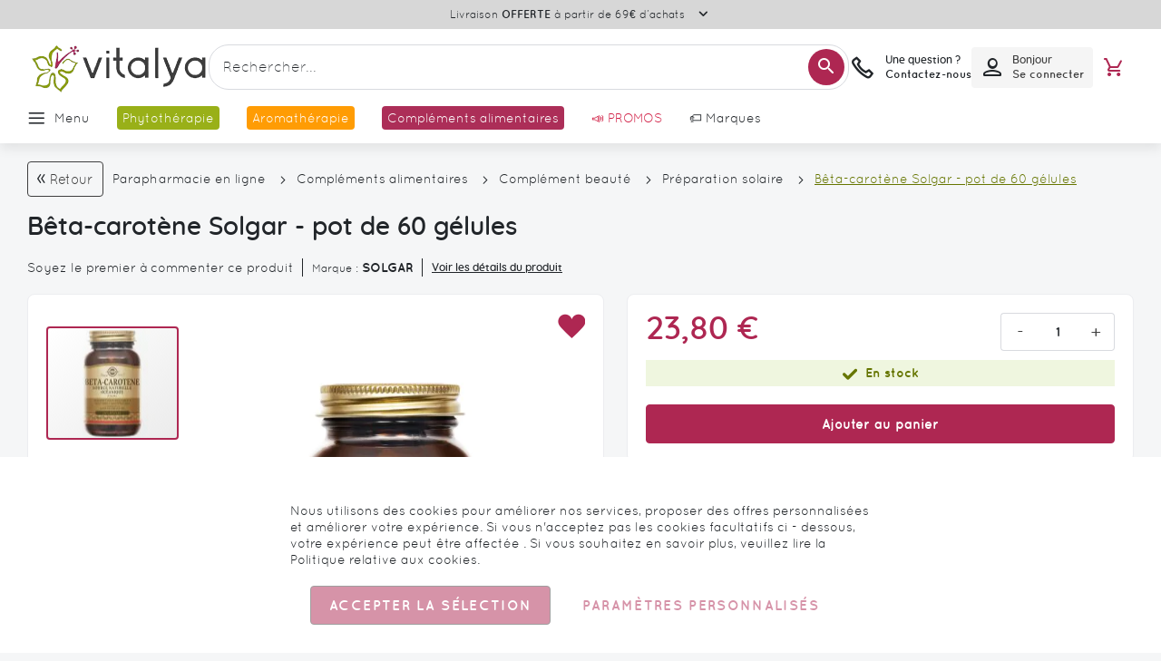

--- FILE ---
content_type: text/html; charset=UTF-8
request_url: https://www.vitalya.fr/solgar-beta-carotene-p-15373.html
body_size: 82635
content:
 <!doctype html><html lang="fr"><head prefix="og: http://ogp.me/ns# fb: http://ogp.me/ns/fb# product: http://ogp.me/ns/product#"><script> var LOCALE = 'fr\u002DFR'; var BASE_URL = 'https\u003A\u002F\u002Fwww.vitalya.fr\u002F'; var require = { 'baseUrl': 'https\u003A\u002F\u002Fwww.vitalya.fr\u002Fstatic\u002Fversion1766053669\u002Ffrontend\u002FGone\u002Ftheme\u002Dvitalya\u002Ffr_FR' };</script> <meta charset="utf-8"/>
<meta name="title" content="Bêta-carotène Solgar - complément alimentaire"/>
<meta name="description" content="Vous cherchez Bêta-carotène Solgar - pot de 60 gélules ? Achetez au meilleur prix sur Vitalya.fr, parapharmacie en ligne !"/>
<meta name="robots" content="INDEX,FOLLOW"/>
<meta name="viewport" content="width=device-width, initial-scale=1.0 maximum-scale=1, user-scalable=no"/>
<meta name="format-detection" content="telephone=no"/>
<title>Bêta-carotène Solgar - complément alimentaire</title>
<link  rel="stylesheet" type="text/css"  media="all" href="https://www.vitalya.fr/static/version1766053669/_cache/merged/6fdd45a1123c33359974a1ccbda24300.min.css" />
<link  rel="stylesheet" type="text/css"  media="screen and (min-width: 768px)" href="https://www.vitalya.fr/static/version1766053669/frontend/Gone/theme-vitalya/fr_FR/css/styles-l.min.css" />

<script  type="text/javascript"  src="https://www.vitalya.fr/static/version1766053669/_cache/merged/eb1fd55e59ad6507cc88b5a88c0a1345.min.js"></script>
<link rel="preload" as="font" crossorigin="anonymous" href="https://www.vitalya.fr/static/version1766053669/frontend/Gone/theme-vitalya/fr_FR/fonts/opensans/light/opensans-300.woff2" />
<link rel="preload" as="font" crossorigin="anonymous" href="https://www.vitalya.fr/static/version1766053669/frontend/Gone/theme-vitalya/fr_FR/fonts/opensans/regular/opensans-400.woff2" />
<link rel="preload" as="font" crossorigin="anonymous" href="https://www.vitalya.fr/static/version1766053669/frontend/Gone/theme-vitalya/fr_FR/fonts/opensans/semibold/opensans-600.woff2" />
<link rel="preload" as="font" crossorigin="anonymous" href="https://www.vitalya.fr/static/version1766053669/frontend/Gone/theme-vitalya/fr_FR/fonts/opensans/bold/opensans-700.woff2" />
<link rel="preload" as="font" crossorigin="anonymous" href="https://www.vitalya.fr/static/version1766053669/frontend/Gone/theme-vitalya/fr_FR/fonts/Luma-Icons.woff2" />
<link rel="preload" as="font" crossorigin="anonymous" href="https://www.vitalya.fr/static/version1766053669/frontend/Gone/theme-vitalya/fr_FR/fonts/icons/icomoon.woff2" />
<link rel="preload" as="font" crossorigin="anonymous" href="https://www.vitalya.fr/static/version1766053669/frontend/Gone/theme-vitalya/fr_FR/fonts/quicksand/quicksand-regular.woff2" />
<link rel="preload" as="font" crossorigin="anonymous" href="https://www.vitalya.fr/static/version1766053669/frontend/Gone/theme-vitalya/fr_FR/fonts/quicksand/quicksand-bold.woff2" />
<link rel="preload" as="font" crossorigin="anonymous" href="https://www.vitalya.fr/static/version1766053669/frontend/Gone/theme-vitalya/fr_FR/fonts/quicksand/quicksand-light.woff2" />
<link rel="preload" as="font" crossorigin="anonymous" href="https://www.vitalya.fr/static/version1766053669/frontend/Gone/theme-vitalya/fr_FR/fonts/quicksand/quicksand-semibold.woff2" />
<link rel="preload" as="font" crossorigin="anonymous" href="https://www.vitalya.fr/static/version1766053669/frontend/Gone/theme-vitalya/fr_FR/fonts/quicksand/quicksand-medium.woff2" />
<link  rel="alternate" hreflang="fr-fr" href="https://www.vitalya.fr/solgar-beta-carotene-p-15373.html" />
<link  rel="canonical" href="https://www.vitalya.fr/solgar-beta-carotene-p-15373.html" />
<link  rel="icon" type="image/x-icon" href="https://www.vitalya.fr/media/favicon/stores/3/favicon_vitalya2.png" />
<link  rel="shortcut icon" type="image/x-icon" href="https://www.vitalya.fr/media/favicon/stores/3/favicon_vitalya2.png" />
 <script type="text&#x2F;javascript">    window.dataLayer = window.dataLayer || [];
    function gtag() { dataLayer.push(arguments) }

    window.amConsentManager = window.amConsentManager || {
        consentStates: {
            denied: 'denied',
            granted: 'granted'
        },
        storageName: 'amConsentMode',
        gdprCookie: {
            cookieGroupName: 'amcookie_allowed',
            allCookiesAllowed: '0'
        },
        defaultConsentTypesData: {"ad_storage":{"default":"0","group":"2"},"analytics_storage":{"default":"0","group":"3"},"ad_user_data":{"default":"0","group":"2"},"ad_personalization":{"default":"0","group":"2"}},
        currentStoreId: 3,
        init: function () {
            this.initStorage();
            this.setDefaultConsent();
        },
        initStorage: function () {
            const persistedConsentTypes = this.getPersistedConsentTypeState();

            if (Object.keys(persistedConsentTypes).length !== 0 && !this.shouldResetConsentState(persistedConsentTypes)) {
                return;
            }

            let consentState = {};
            for (const [type, data] of Object.entries(this.defaultConsentTypesData)) {
                consentState[type] = {
                    group: data.group,
                    status: data.default === '1' ? this.consentStates.granted : this.consentStates.denied
                };
            }

            this.resetAllowedCookiesGroups();
            this.persistConsentTypeState(consentState);
        },
        setDefaultConsent: function () {
            gtag('consent', 'default', this.getPersistedConsentTypeStateForGtag());
        },
        updateConsent: function (consent) {
            const storageConsent = this.getPersistedConsentTypeState();
            const consentState = {...storageConsent, ...consent};

            this.persistConsentTypeState(consentState);
            gtag('consent', 'update', this.getPersistedConsentTypeStateForGtag());
        },
        getConsentTypeStateByGroupIds: function (groups) {
            let consentTypeState = {};

            for (const [type, data] of Object.entries(this.defaultConsentTypesData)) {
                consentTypeState[type] = {
                    group: data.group,
                    status: (groups.includes(data.group) || groups.includes(this.gdprCookie.allCookiesAllowed))
                        ? this.consentStates.granted
                        : this.consentStates.denied
                }
            }

            return consentTypeState;
        },
        persistConsentTypeState: function (consentTypeState) {
            let persistedState = this.getPersistedConsentTypeState(false);
            persistedState[this.currentStoreId] = consentTypeState;
            localStorage.setItem(this.storageName, JSON.stringify(persistedState));
        },
        getPersistedConsentTypeState: function (forCurrentStore = true) {
            let persistedStates = JSON.parse(localStorage.getItem(this.storageName)) ?? {};

            if (forCurrentStore) {
                return persistedStates?.[this.currentStoreId] ?? {};
            }

            return persistedStates;
        },
        getPersistedConsentTypeStateForGtag: function () {
            let consentTypeState = {};
            let persistedState = this.getPersistedConsentTypeState();

            for (const [type, data] of Object.entries(persistedState)) {
                consentTypeState[type] = data.status;
            }

            return consentTypeState;
        },
        shouldResetConsentState: function (persistedConsentTypes) {
            if (Object.keys(persistedConsentTypes).length != Object.keys(this.defaultConsentTypesData).length
                || !document.cookie.includes(this.gdprCookie.cookieGroupName)
            ) {
                return true;
            }

            for (const [type, data] of Object.entries(persistedConsentTypes)) {
                if (data.group !== this.defaultConsentTypesData[type].group) {
                    return true;
                }
            }

            return false;
        },
        resetAllowedCookiesGroups: function () {
            document.cookie = this.gdprCookie.cookieGroupName + '=0;max-age=-1;domain=' + location.hostname;
        }
    };

    window.amConsentManager.init();</script>  <script async src="//t4.my-probance.one/webtrax/rsc/pharmashopi.js"></script> <script type="text/x-magento-init">
        {
            "*": {
                "Magento_PageCache/js/form-key-provider": {
                    "isPaginationCacheEnabled":
                        0                }
            }
        }</script> <script type="text&#x2F;javascript"> window.dataLayer = window.dataLayer || [];  window.getAmGa4Cookie = function () { let cookies = {}; document.cookie.split(';').forEach(function (el) { let [key, value] = el.split('='); cookies[key.trim()] = value; }); return cookies['amga4_customer'] ? decodeURIComponent(cookies['amga4_customer']) : '{}'; };  (function () {  /** * @var {[Object]} */ const userProperties = JSON.parse(window.getAmGa4Cookie()); if (userProperties.customerGroup) { window.dataLayer.push({'customerGroup': userProperties.customerGroup}); } if (userProperties.customerId) { window.dataLayer.push({'customerId': userProperties.customerId}); }  /** * @var {[Object]} */ const dataToPush = JSON.parse('\u005B\u007B\u0022event\u0022\u003A\u0022view_item\u0022,\u0022items\u0022\u003A\u005B\u007B\u0022id\u0022\u003A\u00220033984020306\u0022,\u0022google_business_vertical\u0022\u003A\u0022retail\u0022\u007D\u005D,\u0022value\u0022\u003A23.8\u007D\u005D'); dataToPush.forEach((dataObject) => { window.dataLayer.push(dataObject); }); })();</script>  <!-- Google Tag Manager --> <script type="text&#x2F;javascript"> function callAmGA4GTM () { (function(w,d,s,l,i){w[l]=w[l]||[];w[l].push({'gtm.start': new Date().getTime(),event:'gtm.js'});var f=d.getElementsByTagName(s)[0], j=d.createElement(s),dl=l!='dataLayer'?'&l='+l:'';j.async=true;j.src= 'https://www.googletagmanager.com/gtm.js?id='+i+dl;var n=d.querySelector('[nonce]'); n&&j.setAttribute('nonce',n.nonce||n.getAttribute('nonce'));f.parentNode.insertBefore(j,f); })(window,document,'script','dataLayer', 'GTM-PCHDL4BQ'); }</script> <!-- End Google Tag Manager --><script type="text&#x2F;javascript"> (function () {  callAmGA4GTM();  })();</script>   <script data-rocketjavascript="false"> var MagefanWebP = { _canUseWebP: null, getUserAgentInfo: function(){ try { var ua = navigator.userAgent, tem, M = ua.match(/(opera|chrome|safari|firefox|msie|trident(?=\/))\/?\s*(\d+)/i) || []; if (/trident/i.test(M[1])) { tem = /\brv[ :]+(\d+)/g.exec(ua) || []; return ['IE', (tem[1] || '')]; } if (M[1] === 'Chrome') { tem = ua.match(/\b(OPR|Edge)\/(\d+)/); if (tem != null) { tem = tem.slice(1); tem[0] = tem[0].replace('OPR', 'Opera'); return tem; } } M = M[2] ? [M[1], M[2]] : [navigator.appName, navigator.appVersion, '-?']; if ((tem = ua.match(/version\/(\d+)/i)) != null) M.splice(1, 1, tem[1]); return M; } catch (e) { return ['', 0]; } }, canUseWebP: function(){  if (null !== this._canUseWebP){ return this._canUseWebP; } try { var elem = document.createElement('canvas'); if (!!(elem.getContext && elem.getContext('2d'))) { var r = (elem.toDataURL('image/webp').indexOf('data:image/webp') == 0); if (!r) { var ua = this.getUserAgentInfo(); if (ua && ua.length > 1) { ua[0] = ua[0].toLowerCase(); if ('firefox' == ua[0] && parseInt(ua[1]) >= 65) { this._canUseWebP = true; return this._canUseWebP; } if ('edge' == ua[0] && parseInt(ua[1]) >= 18) { this._canUseWebP = true; return this._canUseWebP; } if ('safari' == ua[0]) { if (navigator.platform.includes('Mac')) { if (parseInt(ua[1]) >= 16) { this._canUseWebP = true; } } else { if (parseInt(ua[1]) >= 15) { this._canUseWebP = true; } } return this._canUseWebP; } } } this._canUseWebP = r; return this._canUseWebP; } this._canUseWebP = false; return this._canUseWebP; } catch (e) { console.log(e); this._canUseWebP = false; return this._canUseWebP; } }, getOriginWebPImage: function(src) { if (src.indexOf('mf_webp') == -1) { return src; } var array = src.split('/'); var imageFormat = ''; for (var i = 0; i < array.length; i++) { if (array[i] == 'mf_webp') { imageFormat = array[i + 1]; array.splice(i, 3); break; } } src = array.join('/'); return src.replace('.webp', '.' + imageFormat); }, getWebUrl: function (imageUrl) { /* @var string */ imageUrl = imageUrl.trim(); var baseUrl = 'https://www.vitalya.fr/'; var imageFormat = imageUrl.split('.').pop(); if ('webp' === imageFormat) { return imageUrl; } var mediaBaseUrl = 'https://www.vitalya.fr/media/'; var staticBaseUrl = 'https://www.vitalya.fr/static/'; if (imageUrl.indexOf(mediaBaseUrl) == -1 && imageUrl.indexOf(staticBaseUrl) == -1) { mediaBaseUrl = baseUrl + 'media/'; staticBaseUrl = baseUrl + 'static/'; if (imageUrl.indexOf(mediaBaseUrl) == -1 && imageUrl.indexOf(staticBaseUrl) == -1) { return false; } } var imagePath = imageUrl; imagePath = imagePath.replace(mediaBaseUrl, 'media/'); imagePath = imagePath.replace(staticBaseUrl, 'static/'); imagePath = imagePath.replace(baseUrl + 'pub/media/', 'media/'); imagePath = imagePath.replace(baseUrl + 'pub/static/', 'static/'); imagePath = imagePath.replace(/\.(jpe?g|png|gif)$/i, '.webp'); imagePath = mediaBaseUrl + 'mf_webp/' + imageFormat + '/' + imagePath; imagePath = imagePath.replace('%20', ' '); imagePath = imagePath.replace(/version\d{10}\//g, ''); return imagePath; } }; /* MagicToolboxContainer Fix */ function MagefanWebPMagicToolboxContainerFix() { if (!MagefanWebP.canUseWebP()) { (function(){ var i; var els = document.querySelectorAll('.MagicToolboxContainer a, .MagicToolboxContainer img'); if (!els) return; var el; for (i=0; i<els.length; i++) { el = els[i]; if (el.href) { el.href = MagefanWebP.getOriginWebPImage(el.href); } if (el.getAttribute('webpimg')) { el.src = MagefanWebP.getOriginWebPImage(el.getAttribute('webpimg')); } else { if (el.src) { el.src = MagefanWebP.getOriginWebPImage(el.src); } } if (el.dataset && el.dataset.image) { el.dataset.image = MagefanWebP.getOriginWebPImage(el.dataset.image); } } })(); } else { replacePixelMagicToolbox(); checkIfPixelReplaced(); } } function replacePixelMagicToolbox() { (function() { var i, els = document.querySelectorAll('.MagicToolboxContainer img'); if (!els) return; var el; for (i=0; i<els.length; i++) { el = els[i]; if (el.getAttribute('webpimg')) { el.src = el.getAttribute('webpimg'); } } })(); } function checkIfPixelReplaced() { var intervalCounter = 0, waitForMagicToolbox = setInterval(function() { if (document.querySelectorAll('figure img[src$="/p.jpg"]').length) { replacePixelMagicToolbox(); clearInterval(waitForMagicToolbox); } if (intervalCounter > 10) { clearInterval(waitForMagicToolbox); } intervalCounter++; }, 500); } function updateBodyClassAndFallbackToOriginalImagesIfNoWebPSupport() { if (!MagefanWebP.canUseWebP()) { document.body.className += ' no-webp '; (function(){ var i; var els = document.querySelectorAll('a[href$=".webp"]'); if (!els) return; var el; for (i=0; i<els.length; i++) { el = els[i]; if (el.href) { el.href = MagefanWebP.getOriginWebPImage(el.href); } } })(); } else { document.body.className += ' webp-supported '; } } document.addEventListener('DOMContentLoaded', updateBodyClassAndFallbackToOriginalImagesIfNoWebPSupport); document.addEventListener('breeze:load', updateBodyClassAndFallbackToOriginalImagesIfNoWebPSupport); </script>  <script> document.addEventListener('DOMContentLoaded', function(e){ if (!MagefanWebP.canUseWebP()) { /* Replace some custom webp images with original one if webp is not supported */ /* Can add <a> tag in future as well */ setInterval(function(){ document.querySelectorAll("img[src$='.webp']:not(.no-origin-webp-img)").forEach(function(el){ var scr = el.getAttribute('src'); var newScr = MagefanWebP.getOriginWebPImage(scr); if (scr != newScr) { el.setAttribute('src', newScr); } else { el.classList.add('no-origin-webp-img'); } }); }, 1000); } function processLazyPictureImg(img) { var src = img.getAttribute('src'); var keys = ['original', 'src', 'lazyload']; var original, _original; for (var i=0;i<keys.length;i++) { _original = img.getAttribute('data-' + keys[i]); if (_original) { original = _original; break; } } if (original == src) { if (img.getAttribute('data-mf-lazy-picture-img')) return; img.setAttribute('data-mf-lazy-picture-img', 1); img.parentElement.querySelectorAll('source').forEach(function(el){ var srcset = el.getAttribute('srcset'); var originalset = el.getAttribute('data-originalset'); if (originalset && (originalset != srcset)) { el.setAttribute('srcset', originalset); el.classList.remove('lazyload'); } }); var lazyLoader = img.closest('.lazy-loader'); if (lazyLoader) { lazyLoader.classList.remove('lazy-loader'); } document.querySelectorAll("picture img[src='"+src+"']").forEach(function(img){ processLazyPictureImg(img); }); } } document.querySelectorAll('picture img[data-original],picture img[data-src],picture img[data-lazyload]').forEach(function(el){ el.addEventListener('load', function(e){ processLazyPictureImg(e.target); }); processLazyPictureImg(el); }); }); </script> <style> picture.mfwebp source.lazyload, picture.mfwebp source.lazy {background:none;content:none;}</style>    <script type="text&#x2F;javascript">var script = document.createElement('script');
script.src = 'https://integrations.etrusted.com/applications/widget.js/v2';
script.async = true;
script.defer = true;
document.head.appendChild(script);</script>  <meta property="og:type" content="product" /><meta property="og:title" content="B&#xEA;ta-carot&#xE8;ne&#x20;Solgar&#x20;-&#x20;pot&#x20;de&#x20;60&#x20;g&#xE9;lules" /><meta property="og:image" content="https://www.vitalya.fr/media/catalog/product/cache/3c4265fea8008d6bef8197bc9519d338/B/e/Beta-carotene-Solgar-pot-de-60-gelules-0033984020306.jpg" /><meta property="og:description" content="B&#xEA;ta-carot&#xE8;ne&#x20;Solgar&#x20;est&#x20;un&#x20;compl&#xE9;ment&#x20;alimentaire&#x20;sous&#x20;forme&#x20;de&#x20;g&#xE9;lules&#x20;&#xE0;&#x20;base&#x20;de&#x20;b&#xEA;ta-carot&#xE8;ne&#x20;&#x28;source&#x20;naturelle&#x20;oc&#xE9;anique&#x20;D.salina&#x29;&#x20;qui&#x20;fournit&#x20;naturellement&#x20;d&#x27;autres&#x20;carot&#xE9;no&#xEF;des." /><meta property="og:url" content="https://www.vitalya.fr/solgar-beta-carotene-p-15373.html" /> <meta property="product:price:amount" content="23.800801"/> <meta property="product:price:currency" content="EUR"/> 
<!-- Magic 360 Magento 2 module version v1.7.8 [v1.6.96:v4.6.13] -->
<script type="text/javascript">window["mgctlbx$Pltm"] = "Magento 2";</script>
<link type="text/css" href="https://www.vitalya.fr/static/version1766053669/frontend/Gone/theme-vitalya/fr_FR/MagicToolbox_Magic360/css/magic360.min.css" rel="stylesheet" media="screen" />
<link type="text/css" href="https://www.vitalya.fr/static/version1766053669/frontend/Gone/theme-vitalya/fr_FR/MagicToolbox_Magic360/css/magic360.module.min.css" rel="stylesheet" media="screen" />
<script type="text/javascript" src="https://www.vitalya.fr/static/version1766053669/frontend/Gone/theme-vitalya/fr_FR/MagicToolbox_Magic360/js/magic360.min.js"></script>
<script type="text/javascript">
	Magic360Options = {
		'rows':1,
		'columns':36,
		'magnify':true,
		'magnifier-width':'80%',
		'magnifier-shape':'inner',
		'fullscreen':true,
		'spin':'drag',
		'autospin-direction':'clockwise',
		'sensitivityX':50,
		'sensitivityY':50,
		'mousewheel-step':1,
		'autospin-speed':3600,
		'smoothing':true,
		'autospin':'once',
		'autospin-start':'load,hover',
		'autospin-stop':'click',
		'initialize-on':'load',
		'start-column':1,
		'start-row':'auto',
		'loop-column':true,
		'loop-row':false,
		'reverse-column':false,
		'reverse-row':false,
		'column-increment':1,
		'row-increment':1,
		'hint':true
	}
</script>
<script type="text/javascript">
	Magic360Lang = {
		'loading-text':'Chargement...',
		'fullscreen-loading-text':'Chargement...',
		'hint-text':'Faire glisser l\'image',
		'mobile-hint-text':'Faire glisser l\'image'
	}
</script>
</head><body data-container="body" data-mage-init='{"loaderAjax": {}, "loader": { "icon": "https://www.vitalya.fr/static/version1766053669/frontend/Gone/theme-vitalya/fr_FR/images/loader-2.gif"}}' class="vitalya catalog-product-view product-solgar-beta-carotene-p-15373 page-layout-1column" id="html-body"><div style="display: none;"></div>        <script type="text/x-magento-init">
    {
        "*": {
            "Magento_PageBuilder/js/widget-initializer": {
                "config": {"[data-content-type=\"slider\"][data-appearance=\"default\"]":{"Magento_PageBuilder\/js\/content-type\/slider\/appearance\/default\/widget":false},"[data-content-type=\"map\"]":{"Magento_PageBuilder\/js\/content-type\/map\/appearance\/default\/widget":false},"[data-content-type=\"row\"]":{"Magento_PageBuilder\/js\/content-type\/row\/appearance\/default\/widget":false},"[data-content-type=\"tabs\"]":{"Magento_PageBuilder\/js\/content-type\/tabs\/appearance\/default\/widget":false},"[data-content-type=\"slide\"]":{"Magento_PageBuilder\/js\/content-type\/slide\/appearance\/default\/widget":{"buttonSelector":".pagebuilder-slide-button","showOverlay":"hover","dataRole":"slide"}},"[data-content-type=\"banner\"]":{"Magento_PageBuilder\/js\/content-type\/banner\/appearance\/default\/widget":{"buttonSelector":".pagebuilder-banner-button","showOverlay":"hover","dataRole":"banner"}},"[data-content-type=\"buttons\"]":{"Magento_PageBuilder\/js\/content-type\/buttons\/appearance\/inline\/widget":false},"[data-content-type=\"products\"][data-appearance=\"carousel\"]":{"Magento_PageBuilder\/js\/content-type\/products\/appearance\/carousel\/widget":false},"[data-content-type=\"faq\"]":{"Gone_PageBuilder\/js\/content-type\/faq\/appearance\/default\/widget":false}},
                "breakpoints": {"desktop":{"conditions":{"min-width":"1440px"},"options":{"products":{"default":{"slidesToShow":"6"},"continuous":{"slidesToShow":"6"}}},"label":"Desktop","stage":true,"default":true,"class":"desktop-switcher","icon":"Magento_PageBuilder::css\/images\/switcher\/switcher-desktop.svg"},"tablet":{"conditions":{"max-width":"1024px","min-width":"769px"},"options":{"products":{"default":{"slidesToShow":"4"},"continuous":{"slidesToShow":"4"}}}},"mobile":{"conditions":{"max-width":"768px","min-width":"480px"},"options":{"products":{"default":{"slidesToShow":"2"},"continuous":{"slidesToShow":"2"}}},"label":"Mobile","stage":true,"class":"mobile-switcher","media":"only screen and (max-width: 768px)","icon":"Magento_PageBuilder::css\/images\/switcher\/switcher-mobile.svg"},"mobile-small":{"conditions":{"max-width":"479px"},"options":{"products":{"default":{"slidesToShow":"1"},"continuous":{"slidesToShow":"1"}}}},"large-tablet":{"conditions":{"max-width":"1439px","min-width":"1025px"},"options":{"products":{"default":{"slidesToShow":"5"},"continuous":{"slidesToShow":"5"}}}}}            }
        }
    }</script>  <div class="cookie-status-message" id="cookie-status">The store will not work correctly when cookies are disabled.</div> <script type="text&#x2F;javascript">document.querySelector("#cookie-status").style.display = "none";</script> <script type="text/x-magento-init">
    {
        "*": {
            "cookieStatus": {}
        }
    }</script> <script type="text/x-magento-init">
    {
        "*": {
            "mage/cookies": {
                "expires": null,
                "path": "\u002F",
                "domain": ".www.vitalya.fr",
                "secure": true,
                "lifetime": "3600"
            }
        }
    }</script>  <noscript><div class="message global noscript"><div class="content"><p><strong>Javascript est désactivé dans votre navigateur.</strong> <span> Pour une meilleure expérience sur notre site, assurez-vous d’activer JavaScript dans votre navigateur.</span></p></div></div></noscript>    <script> window.cookiesConfig = window.cookiesConfig || {}; window.cookiesConfig.secure = true; </script> <script>    require.config({
        map: {
            '*': {
                wysiwygAdapter: 'mage/adminhtml/wysiwyg/tiny_mce/tinymceAdapter'
            }
        }
    });</script> <script>    require.config({
        paths: {
            googleMaps: 'https\u003A\u002F\u002Fmaps.googleapis.com\u002Fmaps\u002Fapi\u002Fjs\u003Fv\u003D3.53\u0026key\u003D'
        },
        config: {
            'Magento_PageBuilder/js/utils/map': {
                style: '',
            },
            'Magento_PageBuilder/js/content-type/map/preview': {
                apiKey: '',
                apiKeyErrorMessage: 'You\u0020must\u0020provide\u0020a\u0020valid\u0020\u003Ca\u0020href\u003D\u0027https\u003A\u002F\u002Fwww.vitalya.fr\u002Fadminhtml\u002Fsystem_config\u002Fedit\u002Fsection\u002Fcms\u002F\u0023cms_pagebuilder\u0027\u0020target\u003D\u0027_blank\u0027\u003EGoogle\u0020Maps\u0020API\u0020key\u003C\u002Fa\u003E\u0020to\u0020use\u0020a\u0020map.'
            },
            'Magento_PageBuilder/js/form/element/map': {
                apiKey: '',
                apiKeyErrorMessage: 'You\u0020must\u0020provide\u0020a\u0020valid\u0020\u003Ca\u0020href\u003D\u0027https\u003A\u002F\u002Fwww.vitalya.fr\u002Fadminhtml\u002Fsystem_config\u002Fedit\u002Fsection\u002Fcms\u002F\u0023cms_pagebuilder\u0027\u0020target\u003D\u0027_blank\u0027\u003EGoogle\u0020Maps\u0020API\u0020key\u003C\u002Fa\u003E\u0020to\u0020use\u0020a\u0020map.'
            },
        }
    });</script><script>
    require.config({
        shim: {
            'Magento_PageBuilder/js/utils/map': {
                deps: ['googleMaps']
            }
        }
    });</script> <!-- Google Tag Manager (noscript) --><noscript><iframe src="https://www.googletagmanager.com/ns.html?id=GTM-PCHDL4BQ" height="0" width="0" style="display:none;visibility:hidden"></iframe></noscript><!-- End Google Tag Manager (noscript) --> <script type="text/x-magento-init">
    {
        "*": {
            "Amasty_GA4/js/event/ajax-observer": {
                "observedEvents": [{"gaEvent":"add_to_cart","pathname":"checkout\/cart\/add","observerType":"ajaxComplete"},{"gaEvent":"add_to_cart","pathname":"amasty_cart\/cart\/add","observerType":"ajaxComplete"},{"gaEvent":"remove_from_cart","pathname":"checkout\/sidebar\/removeItem","observerType":"ajaxSend"},{"gaEvent":"add_payment_info","pathname":"\/set-payment-information","observerType":"ajaxComplete"},{"gaEvent":"add_shipping_info","pathname":"\/shipping-information","observerType":"ajaxComplete"}]            }
        }
    }</script> <script type="text/x-magento-init">
    {
        "*": {
            "Amasty_GA4/js/event/product/wishlist": {}
        }
    }</script> <script type="text&#x2F;javascript">window.isGdprCookieEnabled = true;

require(['Amasty_GdprFrontendUi/js/modal-show'], function (modalConfigInit) {
    modalConfigInit({"isDeclineEnabled":0,"barLocation":0,"policyText":"Nous utilisons des cookies pour am\u00e9liorer nos services, proposer des offres personnalis\u00e9es et am\u00e9liorer votre exp\u00e9rience. Si vous n'acceptez pas les cookies facultatifs ci - dessous, votre exp\u00e9rience peut \u00eatre affect\u00e9e . Si vous souhaitez en savoir plus, veuillez lire la <a href=\"\/charte-de-protection-des-donnees-personnelles-pxl-259.html\" title=\"Politique relative aux cookies\" target=\"_blank\">Politique relative aux cookies<\/a>.","firstShowProcess":"0","cssConfig":{"backgroundColor":null,"policyTextColor":null,"textColor":null,"titleColor":null,"linksColor":null,"acceptBtnColor":null,"acceptBtnColorHover":null,"acceptBtnTextColor":null,"acceptBtnTextColorHover":null,"acceptBtnOrder":null,"allowBtnTextColor":null,"allowBtnTextColorHover":null,"allowBtnColor":null,"allowBtnColorHover":null,"allowBtnOrder":null,"declineBtnTextColorHover":null,"declineBtnColorHover":null,"declineBtnTextColor":null,"declineBtnColor":null,"declineBtnOrder":null},"isAllowCustomersCloseBar":true,"isPopup":true,"isModal":false,"className":"amgdprjs-bar-template","buttons":[{"label":"Accepter la s\u00e9lection","dataJs":"accept","class":"-allow -save","action":"allowCookies"},{"label":"Param\u00e8tres personnalis\u00e9s","dataJs":"settings","class":"-settings"}],"template":"<div role=\"alertdialog\"\n     class=\"modal-popup _show amgdprcookie-bar-container <% if (data.isPopup) { %>-popup<% } %>\"\n     data-amcookie-js=\"bar\"\n     aria-label=\"<%= phrase.cookieBar %>\"\n>\n    <div data-amgdprcookie-focus-start tabindex=\"0\">\n        <span tabindex=\"0\" class=\"amgdprcookie-focus-guard\" data-focus-to=\"last\"><\/span>\n        <% if (data.isAllowCustomersCloseBar){ %>\n        <button class=\"action-close\" data-amcookie-js=\"close-cookiebar\" type=\"button\">\n            <span data-bind=\"i18n: 'Close Cookie Bar'\"><\/span>\n        <\/button>\n        <% } %>\n        <div class=\"amgdprcookie-bar-block\">\n            <div id=\"amgdprcookie-policy-text\" class=\"amgdprcookie-policy\"><%= data.policyText %><\/div>\n            <div class=\"amgdprcookie-buttons-block\">\n                <% _.each(data.buttons, function(button) { %>\n                <button\n                    class=\"amgdprcookie-button <%= button.class %>\"\n                    disabled\n                    data-amgdprcookie-js=\"<%= button.dataJs %>\"\n                >\n                    <%= button.label %>\n                <\/button>\n                <% }); %>\n            <\/div>\n        <\/div>\n        <span tabindex=\"0\" class=\"amgdprcookie-focus-guard\" data-focus-to=\"first\"><\/span>\n    <\/div>\n<\/div>\n\n<style>\n    <% if(css.backgroundColor){ %>\n    .amgdprcookie-bar-container {\n        background-color: <%= css.backgroundColor %>\n    }\n    <% } %>\n    <% if(css.policyTextColor){ %>\n    .amgdprcookie-bar-container .amgdprcookie-policy {\n        color: <%= css.policyTextColor %>;\n    }\n    <% } %>\n    <% if(css.textColor){ %>\n    .amgdprcookie-bar-container .amgdprcookie-text {\n        color: <%= css.textColor %>;\n    }\n    <% } %>\n    <% if(css.titleColor){ %>\n    .amgdprcookie-bar-container .amgdprcookie-header {\n        color: <%= css.titleColor %>;\n    }\n    <% } %>\n    <% if(css.linksColor){ %>\n    .amgdprcookie-bar-container .amgdprcookie-link,\n    .amgdprcookie-bar-container .amgdprcookie-policy a {\n        color: <%= css.linksColor %>;\n    }\n    <% } %>\n    <% if(css.acceptBtnOrder || css.acceptBtnColor || css.acceptBtnTextColor){ %>\n    .amgdprcookie-bar-container .amgdprcookie-button.-save {\n        <% if(css.acceptBtnOrder) { %>order: <%= css.acceptBtnOrder %>; <% } %>\n        <% if(css.acceptBtnColor) { %>\n            background-color: <%= css.acceptBtnColor %>;\n            border-color: <%= css.acceptBtnColor %>;\n        <% } %>\n        <% if(css.acceptBtnTextColor) { %>color: <%= css.acceptBtnTextColor %>; <% } %>\n    }\n    <% } %>\n    <% if(css.acceptBtnColorHover || css.acceptBtnTextColorHover){ %>\n    .amgdprcookie-bar-container .amgdprcookie-button.-save:hover {\n        <% if(css.acceptBtnColorHover) { %>\n            background-color: <%= css.acceptBtnColorHover %>;\n            border-color: <%= css.acceptBtnColorHover %>;\n        <% } %>\n        <% if(css.acceptBtnTextColorHover) { %> color: <%= css.acceptBtnTextColorHover %>; <% } %>\n    }\n    <% } %>\n    <% if(css.allowBtnOrder || css.allowBtnColor || css.allowBtnTextColor){ %>\n    .amgdprcookie-bar-container .amgdprcookie-button.-settings {\n        <% if(css.allowBtnOrder) { %> order: <%= css.allowBtnOrder %>; <% } %>\n        <% if(css.allowBtnColor) { %>\n            background-color: <%= css.allowBtnColor %>;\n            border-color: <%= css.allowBtnColor %>;\n        <% } %>\n        <% if(css.allowBtnTextColor) { %> color: <%= css.allowBtnTextColor %>; <% } %>\n    }\n    <% } %>\n    <% if(css.allowBtnColorHover || css.allowBtnTextColorHover){ %>\n    .amgdprcookie-bar-container .amgdprcookie-button.-settings:hover {\n        <% if(css.allowBtnColorHover) { %>\n            background-color: <%= css.allowBtnColorHover %>;\n            border-color: <%= css.allowBtnColorHover %>;\n        <% } %>\n        <% if(css.allowBtnTextColorHover) { %> color: <%= css.allowBtnTextColorHover %>; <% } %>\n    }\n    <% } %>\n    <% if(css.declineBtnOrder || css.declineBtnColor || css.declineBtnTextColor){ %>\n    .amgdprcookie-bar-container .amgdprcookie-button.-decline {\n        <% if(css.declineBtnOrder) { %> order: <%= css.declineBtnOrder %>; <% } %>\n        <% if(css.declineBtnColor) { %>\n            background-color: <%= css.declineBtnColor %>;\n            border-color: <%= css.declineBtnColor %>;\n        <% } %>\n        <% if(css.declineBtnTextColor) { %> color: <%= css.declineBtnTextColor %>; <% } %>\n    }\n    <% } %>\n    <% if(css.declineBtnColorHover || css.declineBtnTextColorHover){ %>\n    .amgdprcookie-bar-container .amgdprcookie-button.-decline:hover {\n        <% if(css.declineBtnColorHover) { %>\n            background-color: <%= css.declineBtnColorHover %>;\n            border-color: <%= css.declineBtnColorHover %>;\n        <% } %>\n        <% if(css.declineBtnTextColorHover) { %> color: <%= css.declineBtnTextColorHover %>; <% } %>\n    }\n    <% } %>\n<\/style>\n"});
});</script> <script type="text/x-magento-init">
        {
            "*": {
                "Magento_Ui/js/core/app": {"components":{"gdpr-cookie-modal":{"cookieText":"Nous utilisons des cookies pour am\u00e9liorer nos services, proposer des offres personnalis\u00e9es et am\u00e9liorer votre exp\u00e9rience. Si vous n'acceptez pas les cookies facultatifs ci - dessous, votre exp\u00e9rience peut \u00eatre affect\u00e9e . Si vous souhaitez en savoir plus, veuillez lire la <a href=\"\/charte-de-protection-des-donnees-personnelles-pxl-259.html\" title=\"Politique relative aux cookies\" target=\"_blank\">Politique relative aux cookies<\/a>.","firstShowProcess":"0","acceptBtnText":"Accepter la s\u00e9lection","declineBtnText":"Tout refuser","settingsBtnText":null,"isDeclineEnabled":0,"isAllowCustomersCloseBar":true,"component":"Amasty_GdprFrontendUi\/js\/cookies","barType":2,"barLocation":0,"children":{"gdpr-cookie-settings-modal":{"component":"Amasty_GdprFrontendUi\/js\/modal\/cookie-settings"},"gdpr-cookie-information-modal":{"component":"Amasty_GdprFrontendUi\/js\/modal\/cookie-information"}}}}}            }
        }</script><!-- ko scope: 'gdpr-cookie-modal' --><!--ko template: getTemplate()--><!-- /ko --><!-- /ko --><style> .amgdprjs-bar-template { z-index: 999;  bottom: 0;  }</style>    <style> .slick-slide:not(.slick-active) .background-image {display: none;}</style><div class="page-wrapper"><header class="page-header"><div class="header-top"> <div class="header-notice">   <p class="header-message" >Livraison <strong>confidentielle</strong> en 24/48h dès 3.99€</p>  <p class="header-message" style="display:none">Livraison <strong>OFFERTE</strong> à partir de 69€ d’achats</p>   <button type="button" title="Plus d'information" class="header-notice-cta"><span>Plus d&#039;information</span></button>   </div> <div id="header-notice-accordion" class="header-notice-accordion" style="display:none;"><div class="header-notice-close"><button type="button" title="Fermer" class="button-secondary action"><span>Fermer</span></button></div><div id="header-notice-content"><div id="header-notice-content-wrapper"></div></div><div class="header-notice-overlay"></div></div>  <script>
        require([
            'jquery'
        ], function($) {
            var messages = $('.header-message');
            var currentMessage = 0;
            var totalMessages = messages.length;
            var messageRotation; 
            var ajaxData; 

            function rotateMessages() {
                messages.eq(currentMessage).fadeOut(500, function() {
                    currentMessage = (currentMessage + 1) % totalMessages;
                    messages.eq(currentMessage).fadeIn(500);
                });
            }

            function startMessageRotation() {
                
                if (messageRotation) {
                    clearInterval(messageRotation);
                }
                messageRotation = setInterval(rotateMessages, 5000);
            }

            if (totalMessages > 1) {
                startMessageRotation();
                
                $(window).on('focus', function() {
                    startMessageRotation();
                });
            }

            $('.header-notice').on('click', function() {
                var accordion = $('#header-notice-accordion');
                var content = $('#header-notice-content-wrapper');

                if (accordion.is(':visible')) {
                    accordion.slideUp();
                    $('body').removeClass('_has-modal');
                } else {
                    accordion.slideDown('slow');
                    $('body').addClass('_has-modal');
                    content.html('<p>Chargement en cours...</p>');

                    if(ajaxData == null) {
                        
                        $.ajax({
                            url: 'https://www.vitalya.fr/headernotice/index/index/',
                            type: 'GET',
                            success: function(data) {
                                content.html(data.html);
                                ajaxData = data;
                            },
                            error: function(error) {
                                console.log(error);
                                content.html("<p>Le contenu n'a pas pu être chargé</p>");
                            }
                        });
                    }else{
                        content.html(ajaxData.html);
                    }
                }
            });

            $('.header-notice-close, .header-notice-overlay').on('click', function() {
                $('#header-notice-accordion').slideUp();
                $('body').removeClass('_has-modal');
            });
        });</script> </div><div class="header content"><span data-action="toggle-nav" class="action nav-toggle"><span>Menu</span></span>  <a class="logo" href="https://www.vitalya.fr/" title="Parapharmacie&#x20;en&#x20;ligne&#x20;100&#x25;&#x20;nature&#x20;&#x21;" aria-label="store logo"> <picture class="mfwebp">                <source  mfdislazy="1" fetchpriority="high" title="Parapharmacie&#x20;en&#x20;ligne&#x20;100&#x25;&#x20;nature&#x20;&#x21;" width="200" height="33"  type="image/webp" srcset="https://www.vitalya.fr/media/mf_webp/png/media/logo/stores/3/vitalya-logo.webp">                 <img data-webpconverted="1" mfdislazy="1" fetchpriority="high" src="https://www.vitalya.fr/media/logo/stores/3/vitalya-logo.png" title="Parapharmacie&#x20;en&#x20;ligne&#x20;100&#x25;&#x20;nature&#x20;&#x21;" alt="Parapharmacie&#x20;en&#x20;ligne&#x20;100&#x25;&#x20;nature&#x20;&#x21;" width="200" height="33" /></picture></a>     <div class="block block-search"><div class="block block-title"><strong>Rechercher</strong></div><div class="block block-content"><form id="minisearch-form-top-search" class="form minisearch" action="https://www.vitalya.fr/catalogsearch/result/" method="get" ><div class="field search"><label class="label" for="minisearch-input-top-search" data-role="minisearch-label"><span>Rechercher</span></label> <div class="control"><input id="minisearch-input-top-search" type="text" name="q" value="" placeholder="Rechercher..." class="input-text" maxlength="128" role="combobox" aria-haspopup="false" aria-autocomplete="both" aria-expanded="false" autocomplete="off" data-block="autocomplete-form" data-mage-init="&#x7B;&quot;quickSearch&quot;&#x3A;&#x7B;&quot;formSelector&quot;&#x3A;&quot;&#x23;minisearch-form-top-search&quot;,&quot;url&quot;&#x3A;&quot;https&#x3A;&#x5C;&#x2F;&#x5C;&#x2F;www.vitalya.fr&#x5C;&#x2F;search&#x5C;&#x2F;ajax&#x5C;&#x2F;suggest&#x5C;&#x2F;&quot;,&quot;destinationSelector&quot;&#x3A;&quot;&#x23;minisearch-autocomplete-top-search&quot;,&quot;templates&quot;&#x3A;&#x7B;&quot;term&quot;&#x3A;&#x7B;&quot;title&quot;&#x3A;&quot;Recherches&#x20;populaires&quot;,&quot;template&quot;&#x3A;&quot;Smile_ElasticsuiteCore&#x5C;&#x2F;autocomplete&#x5C;&#x2F;term&quot;&#x7D;,&quot;product&quot;&#x3A;&#x7B;&quot;title&quot;&#x3A;&quot;Produits&quot;,&quot;template&quot;&#x3A;&quot;Smile_ElasticsuiteCatalog&#x5C;&#x2F;autocomplete&#x5C;&#x2F;product&quot;&#x7D;,&quot;category&quot;&#x3A;&#x7B;&quot;title&quot;&#x3A;&quot;Categories&quot;,&quot;template&quot;&#x3A;&quot;Smile_ElasticsuiteCatalog&#x5C;&#x2F;autocomplete&#x5C;&#x2F;category&quot;&#x7D;,&quot;product_attribute&quot;&#x3A;&#x7B;&quot;title&quot;&#x3A;&quot;Attributs&quot;,&quot;template&quot;&#x3A;&quot;Smile_ElasticsuiteCatalog&#x5C;&#x2F;autocomplete&#x5C;&#x2F;product-attribute&quot;,&quot;titleRenderer&quot;&#x3A;&quot;Smile_ElasticsuiteCatalog&#x5C;&#x2F;js&#x5C;&#x2F;autocomplete&#x5C;&#x2F;product-attribute&quot;&#x7D;&#x7D;,&quot;priceFormat&quot;&#x3A;&#x7B;&quot;pattern&quot;&#x3A;&quot;&#x25;s&#x5C;u00a0&#x5C;u20ac&quot;,&quot;precision&quot;&#x3A;2,&quot;requiredPrecision&quot;&#x3A;2,&quot;decimalSymbol&quot;&#x3A;&quot;,&quot;,&quot;groupSymbol&quot;&#x3A;&quot;&#x5C;u202f&quot;,&quot;groupLength&quot;&#x3A;3,&quot;integerRequired&quot;&#x3A;false&#x7D;,&quot;minSearchLength&quot;&#x3A;&quot;2&quot;&#x7D;&#x7D;" /><div id="minisearch-autocomplete-top-search" class="search-autocomplete"></div></div></div><div class="actions"><button type="submit" title="Rechercher" class="action search" ><span>Rechercher</span></button></div></form></div></div> <style> @media (max-width: 1180px) { .mobile-submenu { order: 10; display: flex !important; overflow-x: auto; overflow-y: hidden; white-space: nowrap; } }</style><div class="mobile-submenu" style="display: none"> <div class="level0 level-top"><span tabindex="0" class="quatrecentdix level-top" data-atc="aHR0cHM6Ly93d3cudml0YWx5YS5mci9waHl0b3RocmFwaWUtYy02NF82MDYuaHRtbA=="  style="padding: 5px 6px;   border-radius: 4px;   background-color: #99b018; color: #ffffff;" ><span>Phytothérapie</span></span></div> <div class="level0 level-top"><span tabindex="0" class="quatrecentdix level-top" data-atc="aHR0cHM6Ly93d3cudml0YWx5YS5mci9hcm9tYXRoZXJhcGllLWMtMTEwMi5odG1s"  style="padding: 5px 6px;   border-radius: 4px;   background-color: #ff9c04; color: #ffffff;" ><span>Aromathérapie</span></span></div> <div class="level0 level-top"><span tabindex="0" class="quatrecentdix level-top" data-atc="aHR0cHM6Ly93d3cudml0YWx5YS5mci9zYW50LWJpZW4tZXRyZS1jLTMyLmh0bWw="  style="padding: 5px 6px;   border-radius: 4px;   background-color: #ac2e58; color: #ffffff;" ><span>Compléments alimentaires</span></span></div> <div class="level0 level-top"><span tabindex="0" class="quatrecentdix level-top" data-atc="aHR0cHM6Ly93d3cudml0YWx5YS5mci9wcm9tb3Rpb25zLnBocA=="  style="color: #D12046;" ><span>&#128227; PROMOS</span></span></div> <div class="level0 level-top"><span tabindex="0" class="quatrecentdix level-top" data-atc="aHR0cHM6Ly93d3cudml0YWx5YS5mci9hbGxtYW51ZmFjdHVyZXJzLnBocA==" ><span>&#127991; Marques</span></span></div></div><div class="header-actions"><ul class="compare wrapper"> <li class="item link compare" data-bind="scope: 'compareProducts'" data-role="compare-products-link"><a class="action compare no-display" title="Mes&#x20;produits&#x20;compar&#xE9;s" data-bind="attr: {'href': compareProducts().listUrl}, css: {'no-display': !compareProducts().count}" >Mes produits comparés <span class="counter qty" data-bind="text: compareProducts().countCaption"></span></a></li> <script type="text/x-magento-init">
{"[data-role=compare-products-link]": {"Magento_Ui/js/core/app": {"components":{"compareProducts":{"component":"Magento_Catalog\/js\/view\/compare-products"}}}}}</script></ul> <div class="header-callnumber"><div data-atc="L2NvbnRhY3Q=" tabindex="0" class="quatrecentdix"><div><span>Une question ?</span> <span>Contactez-nous</span></div></div></div> <div class="link-my-account" data-bind="scope: 'customer'"><button type="button" class="my-account-header-link quatrecentdix" title="Mon compte" data-bind="scope: 'customer'" data-atc="aHR0cHM6Ly93d3cudml0YWx5YS5mci9jdXN0b21lci9hY2NvdW50L2xvZ2luLw=="><!-- ko ifnot: customer().firstname --><div class="welcome-message"><span data-bind='text:"Bonjour"'></span> <span data-bind='text:"Se connecter"'></span></div><!-- /ko --></button> <!-- ko if: customer().firstname --><ul class="customer-menu-list"><li> <span onclick="gtl(this.getAttribute('data-atc'))" class="quatrecentdix" data-atc="aHR0cHM6Ly93d3cudml0YWx5YS5mci9jdXN0b21lci9hY2NvdW50Lw==" tabindex="0">Mon compte</span></li> <li> <span onclick="gtl(this.getAttribute('data-atc'))" class="quatrecentdix" data-atc="aHR0cHM6Ly93d3cudml0YWx5YS5mci9jdXN0b21lci9hY2NvdW50L2xvZ291dC8=" tabindex="0">Se déconnecter</span></li></ul><!-- /ko --></div><script type="text/x-magento-init">
    {
        "*": {
            "Magento_Ui/js/core/app": {
                "components": {
                    "customer": {
                        "component": "Magento_Customer/js/view/customer"
                    }
                }
            }
        }
    }</script> <div data-block="minicart" class="minicart-wrapper"><span class="quatrecentdix action showcart" title="Mon panier" data-bind="scope: 'minicart_content'" data-atc="aHR0cHM6Ly93d3cudml0YWx5YS5mci9jaGVja291dC9jYXJ0Lw=="><span class="text">Mon panier</span> <span class="counter qty empty" data-bind="css: { empty: !!getCartParam('summary_count') == false && !isLoading() }, blockLoader: isLoading"><span class="counter-number"><!-- ko if: getCartParam('summary_count') --><!-- ko text: getCartParam('summary_count').toLocaleString(window.LOCALE) --><!-- /ko --><!-- /ko --></span> <span class="counter-label"><!-- ko if: getCartParam('summary_count') --><!-- ko text: getCartParam('summary_count').toLocaleString(window.LOCALE) --><!-- /ko --><!-- ko i18n: 'items' --><!-- /ko --><!-- /ko --></span></span></span>  <script>            require(['jquery'], function ($) {
                $('a.action.showcart').on('click', function() {
                    $(document.body).trigger('processStart');
                });
            });</script> <script>window.checkout = {"shoppingCartUrl":"https:\/\/www.vitalya.fr\/checkout\/cart\/","checkoutUrl":"https:\/\/www.vitalya.fr\/checkout\/","updateItemQtyUrl":"https:\/\/www.vitalya.fr\/checkout\/sidebar\/updateItemQty\/","removeItemUrl":"https:\/\/www.vitalya.fr\/checkout\/sidebar\/removeItem\/","imageTemplate":"Magento_Catalog\/product\/image_with_borders","baseUrl":"https:\/\/www.vitalya.fr\/","minicartMaxItemsVisible":5,"websiteId":"3","maxItemsToDisplay":10,"storeId":"3","storeGroupId":"3","agreementIds":["3"],"customerLoginUrl":"https:\/\/www.vitalya.fr\/customer\/account\/login\/referer\/aHR0cHM6Ly93d3cudml0YWx5YS5mci9zb2xnYXItYmV0YS1jYXJvdGVuZS1wLTE1MzczLmh0bWw~\/","isRedirectRequired":false,"autocomplete":"off","captcha":{"user_login":{"isCaseSensitive":false,"imageHeight":50,"imageSrc":"","refreshUrl":"https:\/\/www.vitalya.fr\/captcha\/refresh\/","isRequired":false,"timestamp":1768974091}}}</script> <script type="text/x-magento-init">
    {
        "[data-block='minicart']": {
            "Magento_Ui/js/core/app": {"components":{"minicart_content":{"children":{"subtotal.container":{"children":{"subtotal":{"children":{"subtotal.totals":{"config":{"display_cart_subtotal_incl_tax":0,"display_cart_subtotal_excl_tax":1,"template":"Magento_Tax\/checkout\/minicart\/subtotal\/totals"},"children":{"subtotal.totals.msrp":{"component":"Magento_Msrp\/js\/view\/checkout\/minicart\/subtotal\/totals","config":{"displayArea":"minicart-subtotal-hidden","template":"Magento_Msrp\/checkout\/minicart\/subtotal\/totals"}}},"component":"Magento_Tax\/js\/view\/checkout\/minicart\/subtotal\/totals"},"subtotal.awAfptc":{"component":"Aheadworks_Afptc\/js\/view\/checkout\/minicart\/discount-amount","sortOrder":"0"}},"component":"uiComponent","config":{"template":"Magento_Checkout\/minicart\/subtotal"}}},"component":"uiComponent","config":{"displayArea":"subtotalContainer"}},"item.renderer":{"component":"Magento_Checkout\/js\/view\/cart-item-renderer","config":{"displayArea":"defaultRenderer","template":"Magento_Checkout\/minicart\/item\/default"},"children":{"item.image":{"component":"Magento_Catalog\/js\/view\/image","config":{"template":"Magento_Catalog\/product\/image","displayArea":"itemImage"}},"checkout.cart.item.price.sidebar":{"component":"uiComponent","config":{"template":"Magento_Checkout\/minicart\/item\/price","displayArea":"priceSidebar"}}}},"extra_info":{"component":"uiComponent","config":{"displayArea":"extraInfo"}},"promotion":{"component":"uiComponent","config":{"displayArea":"promotion"}}},"config":{"itemRenderer":{"default":"defaultRenderer","simple":"defaultRenderer","virtual":"defaultRenderer"},"template":"Magento_Checkout\/minicart\/content"},"component":"Magento_Checkout\/js\/view\/minicart"}},"types":[]}        },
        "*": {
            "Magento_Ui/js/block-loader": "https\u003A\u002F\u002Fwww.vitalya.fr\u002Fstatic\u002Fversion1766053669\u002Ffrontend\u002FGone\u002Ftheme\u002Dvitalya\u002Ffr_FR\u002Fimages\u002Floader\u002D1.gif"
        }
    }</script></div><script type="text/javascript">
    require([
        'jquery',
        'domReady!'
    ], function ($) {
        $('[data-action="toggle-nav"]').click(function(){
            $('html').toggleClass("nav-open")
            $('html').toggleClass("nav-before-open")
        })
    });</script></div></div>  <div class="sections nav-sections"> <div class="section-items nav-sections-items" data-mage-init='{"tabs":{"openedState":"active"}}'>  <div class="section-item-title nav-sections-item-title" data-role="collapsible"><a class="nav-sections-item-switch" data-toggle="switch" href="#store.menu">Menu</a></div><div class="section-item-content nav-sections-item-content" id="store.menu" data-role="content">   <nav class="navigation gone_navigation" data-action="navigation"><ul class="header-menu-general-links">  <li class="all-product-link-wrapper"><span data-role="link" tabindex="0" class="all-product-link collapsed">Menu</span></li>  <ul id="header-menu-all-product" class="collapsed"><button type="button" class="go-back"><span>Retour</span></button> <li  class="level0 nav-1 category-item first level-top parent"><a data-button="Retour" href="https://www.vitalya.fr/hygine-c-24.html"  class="level-top"  ><span>Hygiène</span></a><ul class="level0 submenu"><li><span class='menu-link-see-more clk-link quatrecentdix'
                data-atc='aHR0cHM6Ly93d3cudml0YWx5YS5mci9oeWdpbmUtYy0yNC5odG1s'>Tout voir</span></li><li  class="level1 nav-1-1 category-item first parent"><span class="clk-link quatrecentdix"  data-atc="aHR0cHM6Ly93d3cudml0YWx5YS5mci9wcm9kdWl0LWh5Z2llbmUtZG91Y2hlLWJhaW4tYy0yNF80Ny5odG1s" data-options='{"follow":false}'><span>Bain &amp; douche</span></span><ul class="level1 submenu"><li><span class='menu-link-see-more clk-link quatrecentdix'
                data-atc='aHR0cHM6Ly93d3cudml0YWx5YS5mci9wcm9kdWl0LWh5Z2llbmUtZG91Y2hlLWJhaW4tYy0yNF80Ny5odG1s'>Tout voir</span></li><li  class="level2 nav-1-1-1 category-item first"><span class="clk-link quatrecentdix"  data-atc="aHR0cHM6Ly93d3cudml0YWx5YS5mci9kb3VjaGUtYy0yNF80N185MzIuaHRtbA==" ><span>gel douche</span></span></li><li  class="level2 nav-1-1-2 category-item"><span class="clk-link quatrecentdix"  data-atc="aHR0cHM6Ly93d3cudml0YWx5YS5mci9iYWluLWRvdWNoZS1jLTI0XzQ3Lmh0bWw=" ><span>Gel douche ph neutre</span></span></li><li  class="level2 nav-1-1-3 category-item"><span class="clk-link quatrecentdix"  data-atc="aHR0cHM6Ly93d3cudml0YWx5YS5mci9iYWluLWMtMjNfMTg2Xzk0Lmh0bWw=" ><span>Gel douche bio</span></span></li><li  class="level2 nav-1-1-4 category-item"><span class="clk-link quatrecentdix"  data-atc="aHR0cHM6Ly93d3cudml0YWx5YS5mci9nZWwtZG91Y2hlLWhvbW1lLWMtMTI5NC5odG1s" ><span>Gel douche homme</span></span></li><li  class="level2 nav-1-1-5 category-item"><span class="clk-link quatrecentdix"  data-atc="aHR0cHM6Ly93d3cudml0YWx5YS5mci9nZWwtZG91Y2hlLWJlYmUtYy0xMjk1Lmh0bWw=" ><span>Gel douche bebe</span></span></li><li  class="level2 nav-1-1-6 category-item"><span class="clk-link quatrecentdix"  data-atc="aHR0cHM6Ly93d3cudml0YWx5YS5mci9nZWwtZG91Y2hlLXNvbGlkZS1jLTEyOTYuaHRtbA==" ><span>Gel douche solide</span></span></li><li  class="level2 nav-1-1-7 category-item"><span class="clk-link quatrecentdix"  data-atc="aHR0cHM6Ly93d3cudml0YWx5YS5mci9nZWwtZG91Y2hlLXN1cmdyYXMtYy0xMjk3Lmh0bWw=" ><span>Gel douche sugras</span></span></li><li  class="level2 nav-1-1-8 category-item"><span class="clk-link quatrecentdix"  data-atc="aHR0cHM6Ly93d3cudml0YWx5YS5mci9hY2Nlc3NvaXJlcy1zYWxsZS1iYWluLWMtODI4Xzk3MF85NzIuaHRtbA==" ><span>Gel douche plaisir et parfumé</span></span></li><li  class="level2 nav-1-1-9 category-item"><span class="clk-link quatrecentdix"  data-atc="aHR0cHM6Ly93d3cudml0YWx5YS5mci9nZWwtZG91Y2hlLXBlYXUtc2VjaGUtYy0xMjk5Lmh0bWw=" ><span>Gel douche peau sèche</span></span></li><li  class="level2 nav-1-1-10 category-item"><span class="clk-link quatrecentdix"  data-atc="aHR0cHM6Ly93d3cudml0YWx5YS5mci9odWlsZS1kb3VjaGUtYy0yNF80N185MzMuaHRtbA==" ><span>Huile de douche</span></span></li><li  class="level2 nav-1-1-11 category-item last"><span class="clk-link quatrecentdix"  data-atc="aHR0cHM6Ly93d3cudml0YWx5YS5mci9jcmVtZS1kb3VjaGUtYy0yNF80N185MzQuaHRtbA==" ><span>Crème lavante</span></span></li></ul></li><li  class="level1 nav-1-2 category-item"><span class="clk-link quatrecentdix"  data-atc="aHR0cHM6Ly93d3cudml0YWx5YS5mci9iYWluLWMtMjRfNDdfMTA1Ny5odG1s" ><span>Sel de bain</span></span></li><li  class="level1 nav-1-3 category-item"><span class="clk-link quatrecentdix"  data-atc="aHR0cHM6Ly93d3cudml0YWx5YS5mci9iYWluLW1vdXNzYW50LWMtMTMwMy5odG1s" ><span>Bain moussant</span></span></li><li  class="level1 nav-1-4 category-item parent"><span class="clk-link quatrecentdix"  data-atc="aHR0cHM6Ly93d3cudml0YWx5YS5mci9oeWdpbmUtcGFpbnMtc3VyZ3Jhcy1zYXZvbnMtYy0yNF8xNDAuaHRtbA==" data-options='{"follow":false}'><span>Savon &amp; pain</span></span><ul class="level1 submenu"><li><span class='menu-link-see-more clk-link quatrecentdix'
                data-atc='aHR0cHM6Ly93d3cudml0YWx5YS5mci9oeWdpbmUtcGFpbnMtc3VyZ3Jhcy1zYXZvbnMtYy0yNF8xNDAuaHRtbA=='>Tout voir</span></li><li  class="level2 nav-1-4-1 category-item first"><span class="clk-link quatrecentdix"  data-atc="aHR0cHM6Ly93d3cudml0YWx5YS5mci9zYXZvbi1kZS1tYXJzZWlsbGUtYy0xMzA1Lmh0bWw=" ><span>Savon de marseille</span></span></li><li  class="level2 nav-1-4-2 category-item"><span class="clk-link quatrecentdix"  data-atc="aHR0cHM6Ly93d3cudml0YWx5YS5mci9zYXZvbi1hbGVwLWMtMTMwNi5odG1s" ><span>Savon d&#039;alep</span></span></li><li  class="level2 nav-1-4-3 category-item"><span class="clk-link quatrecentdix"  data-atc="aHR0cHM6Ly93d3cudml0YWx5YS5mci9wYWlucy1zYXZvbnMtYy0yNF8xNDAuaHRtbA==" ><span>Savon ph neutre</span></span></li><li  class="level2 nav-1-4-4 category-item"><span class="clk-link quatrecentdix"  data-atc="aHR0cHM6Ly93d3cudml0YWx5YS5mci9oeWdpZW5lLXBhaW5zLXN1cmdyYXMtc2F2b25zLWMtMjRfMTQwLmh0bWw=" ><span>Savon solide</span></span></li><li  class="level2 nav-1-4-5 category-item"><span class="clk-link quatrecentdix"  data-atc="aHR0cHM6Ly93d3cudml0YWx5YS5mci9zYXZvbi1zdXJncmFzLWMtMTMwOS5odG1s" ><span>Savon surgras</span></span></li><li  class="level2 nav-1-4-6 category-item"><span class="clk-link quatrecentdix"  data-atc="aHR0cHM6Ly93d3cudml0YWx5YS5mci9zYXZvbi1iaW8tYy0xMzEwLmh0bWw=" ><span>Savon bio</span></span></li><li  class="level2 nav-1-4-7 category-item"><span class="clk-link quatrecentdix"  data-atc="aHR0cHM6Ly93d3cudml0YWx5YS5mci9zYXZvbi1saXF1aWRlLWRlLW1hcnNlaWxsZS1jLTEzMTEuaHRtbA==" ><span>Savon liquide de marseille</span></span></li><li  class="level2 nav-1-4-8 category-item last"><span class="clk-link quatrecentdix"  data-atc="aHR0cHM6Ly93d3cudml0YWx5YS5mci9wYWluLWRlcm1hdG9sb2dpcXVlLWMtMTMxMi5odG1s" ><span>Pain dermatologique</span></span></li></ul></li><li  class="level1 nav-1-5 category-item parent"><span class="clk-link quatrecentdix"  data-atc="aHR0cHM6Ly93d3cudml0YWx5YS5mci9kb2RvcmFudC10cmFuc3BpcmF0aW9uLWFpc3NlbGxlcy1jLTI0XzQ4Lmh0bWw=" data-options='{"follow":false}'><span>Deodorant</span></span><ul class="level1 submenu"><li><span class='menu-link-see-more clk-link quatrecentdix'
                data-atc='aHR0cHM6Ly93d3cudml0YWx5YS5mci9kb2RvcmFudC10cmFuc3BpcmF0aW9uLWFpc3NlbGxlcy1jLTI0XzQ4Lmh0bWw='>Tout voir</span></li><li  class="level2 nav-1-5-1 category-item first"><span class="clk-link quatrecentdix"  data-atc="aHR0cHM6Ly93d3cudml0YWx5YS5mci9kZW9kb3JhbnQtaG9tbWUtYy0xMzE0Lmh0bWw=" ><span>Déodorant homme</span></span></li><li  class="level2 nav-1-5-2 category-item"><span class="clk-link quatrecentdix"  data-atc="aHR0cHM6Ly93d3cudml0YWx5YS5mci9kZW9kb3JhbnQtYmlvLWMtMTMxNS5odG1s" ><span>Déodorant bio</span></span></li><li  class="level2 nav-1-5-3 category-item"><span class="clk-link quatrecentdix"  data-atc="aHR0cHM6Ly93d3cudml0YWx5YS5mci9kZW9kb3JhbnQtZW5mYW50LWMtMTMxNi5odG1s" ><span>Déodorant enfant</span></span></li><li  class="level2 nav-1-5-4 category-item"><span class="clk-link quatrecentdix"  data-atc="aHR0cHM6Ly93d3cudml0YWx5YS5mci9kZW9kb3JhbnRzLWMtMjRfNDguaHRtbA==" ><span>Déodorant femme</span></span></li><li  class="level2 nav-1-5-5 category-item"><span class="clk-link quatrecentdix"  data-atc="aHR0cHM6Ly93d3cudml0YWx5YS5mci9kZW9kb3JhbnQtc2Fucy1zZWwtYWx1bWluaXVtLWMtMTMxOC5odG1s" ><span>Déodorant sans sel d&#039;aluminium</span></span></li><li  class="level2 nav-1-5-6 category-item"><span class="clk-link quatrecentdix"  data-atc="aHR0cHM6Ly93d3cudml0YWx5YS5mci9kZW9kb3JhbnQtc3RpY2stYy0xMzE5Lmh0bWw=" ><span>Déodorant stick</span></span></li><li  class="level2 nav-1-5-7 category-item"><span class="clk-link quatrecentdix"  data-atc="aHR0cHM6Ly93d3cudml0YWx5YS5mci9kZW9kb3JhbnQtcGllcnJlLWFsdW4tYy0xMzIwLmh0bWw=" ><span>Déodorant pierre d&#039;alun</span></span></li><li  class="level2 nav-1-5-8 category-item"><span class="clk-link quatrecentdix"  data-atc="aHR0cHM6Ly93d3cudml0YWx5YS5mci9kZW8tdHJhbnNwaXJhdGlvbi1waWVkcy1jLTI0XzU4MC5odG1s" ><span>Déodorant pied</span></span></li><li  class="level2 nav-1-5-9 category-item"><span class="clk-link quatrecentdix"  data-atc="aHR0cHM6Ly93d3cudml0YWx5YS5mci9kZW9kb3JhbnQtc3ByYXktYy0yNF80OF85MzcuaHRtbA==" ><span>Déodorant spray</span></span></li><li  class="level2 nav-1-5-10 category-item"><span class="clk-link quatrecentdix"  data-atc="aHR0cHM6Ly93d3cudml0YWx5YS5mci9kZW9kb3JhbnQtYmlsbGUtYy0yNF80OF85MzYuaHRtbA==" ><span>Déodorant bille</span></span></li><li  class="level2 nav-1-5-11 category-item"><span class="clk-link quatrecentdix"  data-atc="aHR0cHM6Ly93d3cudml0YWx5YS5mci9kZW9kb3JhbnQtc29saWRlLWMtMTMyNC5odG1s" ><span>Déodorant solide</span></span></li><li  class="level2 nav-1-5-12 category-item"><span class="clk-link quatrecentdix"  data-atc="aHR0cHM6Ly93d3cudml0YWx5YS5mci9kZW9kb3JhbnQtdHJhbnNwaXJhdGlvbi1haXNzZWxsZXMtYy0yNF80OC5odG1s" ><span>Transpiration excessive</span></span></li><li  class="level2 nav-1-5-13 category-item last"><span class="clk-link quatrecentdix"  data-atc="aHR0cHM6Ly93d3cudml0YWx5YS5mci90cmFuc3BpcmF0aW9uLWV4Y2Vzc2l2ZS1jLTEzMjYuaHRtbA==" ><span>Anti transpirant</span></span></li></ul></li><li  class="level1 nav-1-6 category-item parent"><span class="clk-link quatrecentdix"  data-atc="aHR0cHM6Ly93d3cudml0YWx5YS5mci9oeWdpbmUtaW50aW1lLWMtMjRfMTA0Lmh0bWw=" data-options='{"follow":false}'><span>Hygiène intime</span></span><ul class="level1 submenu"><li><span class='menu-link-see-more clk-link quatrecentdix'
                data-atc='aHR0cHM6Ly93d3cudml0YWx5YS5mci9oeWdpbmUtaW50aW1lLWMtMjRfMTA0Lmh0bWw='>Tout voir</span></li><li  class="level2 nav-1-6-1 category-item first"><span class="clk-link quatrecentdix"  data-atc="aHR0cHM6Ly93d3cudml0YWx5YS5mci9zb2x1dGlvbnMtbGF2YW50ZXMtYy0yNF8xMDRfMTc3Lmh0bWw=" ><span>Toilette intime</span></span></li><li  class="level2 nav-1-6-2 category-item"><span class="clk-link quatrecentdix"  data-atc="aHR0cHM6Ly93d3cudml0YWx5YS5mci9saW5nZXR0ZXMtaW50aW1lcy1jLTEzMjkuaHRtbA==" ><span>Lingettes intimes</span></span></li><li  class="level2 nav-1-6-3 category-item"><span class="clk-link quatrecentdix"  data-atc="aHR0cHM6Ly93d3cudml0YWx5YS5mci9zb2lucy1zZWNoZXJlc3NlLWludGltZS1jLTI0XzEwNF83MTkuaHRtbA==" ><span>Flore vaginale</span></span></li><li  class="level2 nav-1-6-4 category-item"><span class="clk-link quatrecentdix"  data-atc="aHR0cHM6Ly93d3cudml0YWx5YS5mci9teWNvc2VzLXZhZ2luYWxlcy1jLTMyXzE2NF82NDguaHRtbA==" ><span>Démangeaison intime</span></span></li><li  class="level2 nav-1-6-5 category-item"><span class="clk-link quatrecentdix"  data-atc="aHR0cHM6Ly93d3cudml0YWx5YS5mci9zb2lucy1zY2hlcmVzc2UtaW50aW1lLWMtMjRfMTA0XzcxOS5odG1s" ><span>Sécheresse intime</span></span></li><li  class="level2 nav-1-6-6 category-item last"><span class="clk-link quatrecentdix"  data-atc="aHR0cHM6Ly93d3cudml0YWx5YS5mci9pcnJpdGF0aW9uLWludGltZS1jLTQyMDcuaHRtbA==" ><span>Irritation intime</span></span></li></ul></li><li  class="level1 nav-1-7 category-item parent"><span class="clk-link quatrecentdix"  data-atc="aHR0cHM6Ly93d3cudml0YWx5YS5mci9wcm90ZWN0aW9ucy1mZW1pbmluZXMtYy0yNF8xMDRfNjc4Lmh0bWw=" data-options='{"follow":false}'><span>Protection hygiénique</span></span><ul class="level1 submenu"><li><span class='menu-link-see-more clk-link quatrecentdix'
                data-atc='aHR0cHM6Ly93d3cudml0YWx5YS5mci9wcm90ZWN0aW9ucy1mZW1pbmluZXMtYy0yNF8xMDRfNjc4Lmh0bWw='>Tout voir</span></li><li  class="level2 nav-1-7-1 category-item first"><span class="clk-link quatrecentdix"  data-atc="aHR0cHM6Ly93d3cudml0YWx5YS5mci9pbmNvbnRpbmVuY2UtcHJvdGVjdGlvbnMtYW5hdG9taXF1ZXMtYy0yNF82ODhfNTYyLmh0bWw=" ><span>Serviette hygiénique</span></span></li><li  class="level2 nav-1-7-2 category-item"><span class="clk-link quatrecentdix"  data-atc="aHR0cHM6Ly93d3cudml0YWx5YS5mci90YW1wb24taHlnaWVuaXF1ZS1jLTEzMzUuaHRtbA==" ><span>Tampon hygiénique</span></span></li><li  class="level2 nav-1-7-3 category-item"><span class="clk-link quatrecentdix"  data-atc="aHR0cHM6Ly93d3cudml0YWx5YS5mci9zbGlwLWFic29yYmFudC1jLTkxNl85MjQuaHRtbA==" ><span>Protege slip</span></span></li><li  class="level2 nav-1-7-4 category-item"><span class="clk-link quatrecentdix"  data-atc="aHR0cHM6Ly93d3cudml0YWx5YS5mci9jb3VwZS1tZW5zdHJ1ZWxsZS1jLTEzMzcuaHRtbA==" ><span>Coupe menstruelle</span></span></li><li  class="level2 nav-1-7-5 category-item"><span class="clk-link quatrecentdix"  data-atc="aHR0cHM6Ly93d3cudml0YWx5YS5mci9jdWxvdHRlLW1lbnN0cnVlbGxlLWMtMTMzOC5odG1s" ><span>Culotte menstruelle</span></span></li><li  class="level2 nav-1-7-6 category-item last"><span class="clk-link quatrecentdix"  data-atc="aHR0cHM6Ly93d3cudml0YWx5YS5mci9jdWxvdHRlLW1hdGVybml0ZS1jLTEzMzkuaHRtbA==" ><span>Culotte maternité</span></span></li></ul></li><li  class="level1 nav-1-8 category-item parent"><span class="clk-link quatrecentdix"  data-atc="aHR0cHM6Ly93d3cudml0YWx5YS5mci9pbmNvbnRpbmVuY2UtYy0yNF8xMDcyLmh0bWw=" data-options='{"follow":false}'><span>Incontinence</span></span><ul class="level1 submenu"><li><span class='menu-link-see-more clk-link quatrecentdix'
                data-atc='aHR0cHM6Ly93d3cudml0YWx5YS5mci9pbmNvbnRpbmVuY2UtYy0yNF8xMDcyLmh0bWw='>Tout voir</span></li><li  class="level2 nav-1-8-1 category-item first"><span class="clk-link quatrecentdix"  data-atc="aHR0cHM6Ly93d3cudml0YWx5YS5mci9pbmNvbnRpbmVuY2UtYy0yNF82ODguaHRtbA==" ><span>Culotte incontinence</span></span></li><li  class="level2 nav-1-8-2 category-item"><span class="clk-link quatrecentdix"  data-atc="aHR0cHM6Ly93d3cudml0YWx5YS5mci9pbmNvbnRpbmVuY2UtYy05MTYuaHRtbA==" ><span>Couche adulte</span></span></li><li  class="level2 nav-1-8-3 category-item"><span class="clk-link quatrecentdix"  data-atc="aHR0cHM6Ly93d3cudml0YWx5YS5mci9pbmNvbnRpbmVuY2UtaHlnaW5lLWMtMjRfNjg4XzU2MS5odG1s" ><span>Protection anatomique</span></span></li><li  class="level2 nav-1-8-4 category-item"><span class="clk-link quatrecentdix"  data-atc="aHR0cHM6Ly93d3cudml0YWx5YS5mci9pbmNvbnRpbmVuY2UtZmVtbWUtYy0yNF8xMDcyXzEwNzMuaHRtbA==" ><span>Incontinence urinaire femme</span></span></li><li  class="level2 nav-1-8-5 category-item"><span class="clk-link quatrecentdix"  data-atc="aHR0cHM6Ly93d3cudml0YWx5YS5mci9pbmNvbnRpbmVuY2UtaG9tbWUtYy0yNF8xMDcyXzEwNzQuaHRtbA==" ><span>Incontinence urinaire homme</span></span></li><li  class="level2 nav-1-8-6 category-item"><span class="clk-link quatrecentdix"  data-atc="aHR0cHM6Ly93d3cudml0YWx5YS5mci9pbmNvbnRpbmVuY2UtY2hhbmdlcy1jb21wbGV0cy1jLTI0XzY4OF81NTkuaHRtbA==" ><span>Fuite urinaire</span></span></li><li  class="level2 nav-1-8-7 category-item last"><span class="clk-link quatrecentdix"  data-atc="aHR0cHM6Ly93d3cudml0YWx5YS5mci9hbHNlcy1jLTI0XzY4OF80NDkuaHRtbA==" ><span>Alèse</span></span></li></ul></li><li  class="level1 nav-1-9 category-item parent"><span class="clk-link quatrecentdix"  data-atc="aHR0cHM6Ly93d3cudml0YWx5YS5mci9kZW50aWZyaWNlLWMtMjRfOTM4Lmh0bWw=" data-options='{"follow":false}'><span>Dentifrice</span></span><ul class="level1 submenu"><li><span class='menu-link-see-more clk-link quatrecentdix'
                data-atc='aHR0cHM6Ly93d3cudml0YWx5YS5mci9kZW50aWZyaWNlLWMtMjRfOTM4Lmh0bWw='>Tout voir</span></li><li  class="level2 nav-1-9-1 category-item first"><span class="clk-link quatrecentdix"  data-atc="aHR0cHM6Ly93d3cudml0YWx5YS5mci9kZW50aWZyaWNlLWJsYW5jaGV1ci1jLTI0XzkzOF85MzkuaHRtbA==" ><span>Dentifrice blanchissant</span></span></li><li  class="level2 nav-1-9-2 category-item"><span class="clk-link quatrecentdix"  data-atc="aHR0cHM6Ly93d3cudml0YWx5YS5mci9kZW50aWZyaWNlLWNvbXBsZXQtYy0yNF85MzhfOTQzLmh0bWw=" ><span>Dentifrice solide</span></span></li><li  class="level2 nav-1-9-3 category-item"><span class="clk-link quatrecentdix"  data-atc="aHR0cHM6Ly93d3cudml0YWx5YS5mci9kZW50aWZyaWNlcy1hZHVsdGUtYy0yNF80OV81MC5odG1s" ><span>Dentifrice sans fluor</span></span></li><li  class="level2 nav-1-9-4 category-item"><span class="clk-link quatrecentdix"  data-atc="aHR0cHM6Ly93d3cudml0YWx5YS5mci9kZW50aWZyaWNlLWNoYXJib24tYy0xMzUyLmh0bWw=" ><span>Dentifrice charbon</span></span></li><li  class="level2 nav-1-9-5 category-item"><span class="clk-link quatrecentdix"  data-atc="aHR0cHM6Ly93d3cudml0YWx5YS5mci9kZW50aWZyaWNlcy1lbmZhbnQtYy0yNF80OV8xNzQuaHRtbA==" ><span>Dentifrice bébé</span></span></li><li  class="level2 nav-1-9-6 category-item"><span class="clk-link quatrecentdix"  data-atc="aHR0cHM6Ly93d3cudml0YWx5YS5mci9kZW50aWZyaWNlLWMtMjRfOTM4Xzk0NC5odG1s" ><span>Dentifrice bio</span></span></li><li  class="level2 nav-1-9-7 category-item"><span class="clk-link quatrecentdix"  data-atc="aHR0cHM6Ly93d3cudml0YWx5YS5mci9kZW50aWZyaWNlLWVuZmFudC1jLTI0XzkzOF85NDUuaHRtbA==" ><span>Dentifrice enfant</span></span></li><li  class="level2 nav-1-9-8 category-item"><span class="clk-link quatrecentdix"  data-atc="aHR0cHM6Ly93d3cudml0YWx5YS5mci9kZW50aWZyaWNlLXByb3RlY3Rpb24tY2FyaWVzLWMtMjRfOTM4Xzk0Mi5odG1s" ><span>Dentifrice fluor</span></span></li><li  class="level2 nav-1-9-9 category-item"><span class="clk-link quatrecentdix"  data-atc="aHR0cHM6Ly93d3cudml0YWx5YS5mci9kZW50aWZyaWNlLWdlbmNpdmVzLXNlbnNpYmxlcy1jLTI0XzkzOF85NDEuaHRtbA==" ><span>Dentifrice gencive</span></span></li><li  class="level2 nav-1-9-10 category-item"><span class="clk-link quatrecentdix"  data-atc="aHR0cHM6Ly93d3cudml0YWx5YS5mci9kZW50aWZyaWNlLWFudGktdGFydHJlLWMtMTM1OC5odG1s" ><span>dentifrice anti tartre</span></span></li><li  class="level2 nav-1-9-11 category-item"><span class="clk-link quatrecentdix"  data-atc="aHR0cHM6Ly93d3cudml0YWx5YS5mci9kZW50aWZyaWNlLWRlbnRzLXNlbnNpYmxlcy1jLTI0XzkzOF85NDAuaHRtbA==" ><span>Dentifrice dents sensibles</span></span></li><li  class="level2 nav-1-9-12 category-item last"><span class="clk-link quatrecentdix"  data-atc="aHR0cHM6Ly93d3cudml0YWx5YS5mci9kZW50aWZyaWNlLWFsb2UtdmVyYS1jLTEzNjAuaHRtbA==" ><span>Dentifrice aloe verra</span></span></li></ul></li><li  class="level1 nav-1-10 category-item parent"><span class="clk-link quatrecentdix"  data-atc="aHR0cHM6Ly93d3cudml0YWx5YS5mci9icm9zc2UtZGVudHMtYy0yNF85NDYuaHRtbA==" data-options='{"follow":false}'><span>Brosse a dents</span></span><ul class="level1 submenu"><li><span class='menu-link-see-more clk-link quatrecentdix'
                data-atc='aHR0cHM6Ly93d3cudml0YWx5YS5mci9icm9zc2UtZGVudHMtYy0yNF85NDYuaHRtbA=='>Tout voir</span></li><li  class="level2 nav-1-10-1 category-item first"><span class="clk-link quatrecentdix"  data-atc="aHR0cHM6Ly93d3cudml0YWx5YS5mci9icm9zc2UtZGVudHMtZWxlY3RyaXF1ZS1jLTI0Xzk0Nl85NTEuaHRtbA==" ><span>Brosse a dents électrique</span></span></li><li  class="level2 nav-1-10-2 category-item"><span class="clk-link quatrecentdix"  data-atc="aHR0cHM6Ly93d3cudml0YWx5YS5mci9icm9zc2VzLWRlbnRzLWMtMjRfNDlfMTEwLmh0bWw=" ><span>Brosse a dents électrique enfant</span></span></li><li  class="level2 nav-1-10-3 category-item"><span class="clk-link quatrecentdix"  data-atc="aHR0cHM6Ly93d3cudml0YWx5YS5mci9icm9zc2UtZGVudHMtZW5mYW50LWMtMjRfOTQ2Xzk1MC5odG1s" ><span>Brosse a dent enfants</span></span></li><li  class="level2 nav-1-10-4 category-item"><span class="clk-link quatrecentdix"  data-atc="aHR0cHM6Ly93d3cudml0YWx5YS5mci9oeWdpbmUtZGVudGFpcmUtYnJvc3Nlcy1kZW50cy1jLTI0XzQ5XzExMC5odG1s" ><span>Brosse a dents silicone bebe</span></span></li><li  class="level2 nav-1-10-5 category-item"><span class="clk-link quatrecentdix"  data-atc="aHR0cHM6Ly93d3cudml0YWx5YS5mci9icm9zc2VzLWEtZGVudHMtYy0yNF80OV8xMTAuaHRtbA==" ><span>Brosse a dents bambou</span></span></li><li  class="level2 nav-1-10-6 category-item"><span class="clk-link quatrecentdix"  data-atc="aHR0cHM6Ly93d3cudml0YWx5YS5mci9oeWdpZW5lLWRlbnRhaXJlLWJyb3NzZXMtZGVudHMtYy0yNF80OV8xMTAuaHRtbA==" ><span>Brosse a dents souple</span></span></li><li  class="level2 nav-1-10-7 category-item last"><span class="clk-link quatrecentdix"  data-atc="aHR0cHM6Ly93d3cudml0YWx5YS5mci9icm9zc2UtZGVudHMtbWVkaXVtLWMtMjRfOTQ2Xzk0OS5odG1s" ><span>Brosse a dents medium</span></span></li></ul></li><li  class="level1 nav-1-11 category-item parent"><span class="clk-link quatrecentdix"  data-atc="aHR0cHM6Ly93d3cudml0YWx5YS5mci9oeWdpbmUtZGVudGFpcmUtYy0yNF80OS5odG1s" data-options='{"follow":false}'><span>Bucco-dentaire</span></span><ul class="level1 submenu"><li><span class='menu-link-see-more clk-link quatrecentdix'
                data-atc='aHR0cHM6Ly93d3cudml0YWx5YS5mci9oeWdpbmUtZGVudGFpcmUtYy0yNF80OS5odG1s'>Tout voir</span></li><li  class="level2 nav-1-11-1 category-item first"><span class="clk-link quatrecentdix"  data-atc="aHR0cHM6Ly93d3cudml0YWx5YS5mci9kZW50YWlyZS1jLTI0XzQ5Xzk1NC5odG1s" ><span>Fil dentaire</span></span></li><li  class="level2 nav-1-11-2 category-item"><span class="clk-link quatrecentdix"  data-atc="aHR0cHM6Ly93d3cudml0YWx5YS5mci9icm9zc2V0dGVzLWludGVyZGVudGFpcmVzLWMtMjRfNDlfMTI3OS5odG1s" ><span>Brossette interdentaire</span></span></li><li  class="level2 nav-1-11-3 category-item"><span class="clk-link quatrecentdix"  data-atc="aHR0cHM6Ly93d3cudml0YWx5YS5mci9icm9zc2V0dGVzLWMtMjRfOTQ2Xzk1Mi5odG1s" ><span>Cure dent</span></span></li><li  class="level2 nav-1-11-4 category-item"><span class="clk-link quatrecentdix"  data-atc="aHR0cHM6Ly93d3cudml0YWx5YS5mci9oYWxlaW5lLWMtMjRfNDlfMTczLmh0bWw=" ><span>Mauvaise haleine</span></span></li><li  class="level2 nav-1-11-5 category-item"><span class="clk-link quatrecentdix"  data-atc="aHR0cHM6Ly93d3cudml0YWx5YS5mci9ibGFuY2hpbWVudC1kZW50cy1jLTI0XzQ5XzE4Mi5odG1s" ><span>Kit blanchiment dentaire</span></span></li><li  class="level2 nav-1-11-6 category-item"><span class="clk-link quatrecentdix"  data-atc="aHR0cHM6Ly93d3cudml0YWx5YS5mci9jb2xsZS1wb3VyLWRlbnRpZXItYy0xMzc1Lmh0bWw=" ><span>Colle pour dentier</span></span></li><li  class="level2 nav-1-11-7 category-item"><span class="clk-link quatrecentdix"  data-atc="aHR0cHM6Ly93d3cudml0YWx5YS5mci9oeWdpbmUtYXBwYXJlaWxzLWRlbnRhaXJlcy1jLTI0XzQ5XzY4Lmh0bWw=" ><span>Nettoyant prothese dentaire</span></span></li><li  class="level2 nav-1-11-8 category-item last"><span class="clk-link quatrecentdix"  data-atc="aHR0cHM6Ly93d3cudml0YWx5YS5mci9jaGV3aW5nLWd1bS1jLTQyMDguaHRtbA==" ><span>Chewing gum</span></span></li></ul></li><li  class="level1 nav-1-12 category-item parent"><span class="clk-link quatrecentdix"  data-atc="aHR0cHM6Ly93d3cudml0YWx5YS5mci9oeWdpZW5lLWRlbnRhaXJlLWJhaW4tYm91Y2hlLWMtMjRfNDlfNDYuaHRtbA==" data-options='{"follow":false}'><span>Bain de bouche</span></span><ul class="level1 submenu"><li><span class='menu-link-see-more clk-link quatrecentdix'
                data-atc='aHR0cHM6Ly93d3cudml0YWx5YS5mci9oeWdpZW5lLWRlbnRhaXJlLWJhaW4tYm91Y2hlLWMtMjRfNDlfNDYuaHRtbA=='>Tout voir</span></li><li  class="level2 nav-1-12-1 category-item first"><span class="clk-link quatrecentdix"  data-atc="aHR0cHM6Ly93d3cudml0YWx5YS5mci9iYWluLWJvdWNoZS1jLTI0XzQ5XzQ2Lmh0bWw=" ><span>Bain de bouche bicarbonate</span></span></li><li  class="level2 nav-1-12-2 category-item"><span class="clk-link quatrecentdix"  data-atc="aHR0cHM6Ly93d3cudml0YWx5YS5mci9iYWluLWRlLWJvdWNoZS1hbnRpc2VwdGlxdWUtYy0xMzc5Lmh0bWw=" ><span>Bain de bouche antiseptique</span></span></li><li  class="level2 nav-1-12-3 category-item"><span class="clk-link quatrecentdix"  data-atc="aHR0cHM6Ly93d3cudml0YWx5YS5mci9iYWluLWRlLWJvdWNoZS1hcGh0ZS1jLTEzODAuaHRtbA==" ><span>Bain de bouche aphte</span></span></li><li  class="level2 nav-1-12-4 category-item"><span class="clk-link quatrecentdix"  data-atc="aHR0cHM6Ly93d3cudml0YWx5YS5mci9iYWluLWRlLWJvdWNoZS1zYW5zLWFsY29vbC1jLTEzODEuaHRtbA==" ><span>Bain de bouche sans alcool</span></span></li><li  class="level2 nav-1-12-5 category-item"><span class="clk-link quatrecentdix"  data-atc="aHR0cHM6Ly93d3cudml0YWx5YS5mci9iYWluLWRlLWJvdWNoZS1lbmZhbnQtYy0xMzgyLmh0bWw=" ><span>Bain de bouche enfant</span></span></li><li  class="level2 nav-1-12-6 category-item last"><span class="clk-link quatrecentdix"  data-atc="aHR0cHM6Ly93d3cudml0YWx5YS5mci9vcmVpbGxlcy1jLTI0XzE4MF8xMDExLmh0bWw=" ><span>Bain de bouche naturel</span></span></li></ul></li><li  class="level1 nav-1-13 category-item parent"><span class="clk-link quatrecentdix"  data-atc="aHR0cHM6Ly93d3cudml0YWx5YS5mci9oeWdpZW5lLW9yZWlsbGVzLWMtMjRfMTAyNy5odG1s" data-options='{"follow":false}'><span>Oreille bouchée</span></span><ul class="level1 submenu"><li><span class='menu-link-see-more clk-link quatrecentdix'
                data-atc='aHR0cHM6Ly93d3cudml0YWx5YS5mci9oeWdpZW5lLW9yZWlsbGVzLWMtMjRfMTAyNy5odG1s'>Tout voir</span></li><li  class="level2 nav-1-13-1 category-item first"><span class="clk-link quatrecentdix"  data-atc="aHR0cHM6Ly93d3cudml0YWx5YS5mci9uZXR0b3lhZ2UtZGVzLW9yZWlsbGVzLWMtMTM4NS5odG1s" ><span>Nettoyage des oreilles</span></span></li><li  class="level2 nav-1-13-2 category-item last"><span class="clk-link quatrecentdix"  data-atc="aHR0cHM6Ly93d3cudml0YWx5YS5mci9ib3VjaGUtZGUtY2VydW1lbi1jLTEzODYuaHRtbA==" ><span>Bouchon de cerumen</span></span></li></ul></li><li  class="level1 nav-1-14 category-item parent"><span class="clk-link quatrecentdix"  data-atc="aHR0cHM6Ly93d3cudml0YWx5YS5mci9uZXotb3JlaWxsZXMtYy0yNF8xODAuaHRtbA==" data-options='{"follow":false}'><span>Hygiène du nez</span></span><ul class="level1 submenu"><li><span class='menu-link-see-more clk-link quatrecentdix'
                data-atc='aHR0cHM6Ly93d3cudml0YWx5YS5mci9uZXotb3JlaWxsZXMtYy0yNF8xODAuaHRtbA=='>Tout voir</span></li><li  class="level2 nav-1-14-1 category-item first"><span class="clk-link quatrecentdix"  data-atc="aHR0cHM6Ly93d3cudml0YWx5YS5mci9uZXotYy0yNF8xODBfMTAxMC5odG1s" ><span>Spray nasal</span></span></li><li  class="level2 nav-1-14-2 category-item"><span class="clk-link quatrecentdix"  data-atc="aHR0cHM6Ly93d3cudml0YWx5YS5mci9lYXUtZGUtbWVyLW5lei1jLTEzODkuaHRtbA==" ><span>Eau de mer nez</span></span></li><li  class="level2 nav-1-14-3 category-item last"><span class="clk-link quatrecentdix"  data-atc="aHR0cHM6Ly93d3cudml0YWx5YS5mci9tb3VjaG9pci1lbi1wYXBpZXItYy0xMzkwLmh0bWw=" ><span>Mouchoir en papier</span></span></li></ul></li><li  class="level1 nav-1-15 category-item parent"><span class="clk-link quatrecentdix"  data-atc="aHR0cHM6Ly93d3cudml0YWx5YS5mci9sYXZhZ2UtZGVzLW1haW5zLWMtMTM5MS5odG1s" data-options='{"follow":false}'><span>Lavage des mains</span></span><ul class="level1 submenu"><li><span class='menu-link-see-more clk-link quatrecentdix'
                data-atc='aHR0cHM6Ly93d3cudml0YWx5YS5mci9sYXZhZ2UtZGVzLW1haW5zLWMtMTM5MS5odG1s'>Tout voir</span></li><li  class="level2 nav-1-15-1 category-item first"><span class="clk-link quatrecentdix"  data-atc="aHR0cHM6Ly93d3cudml0YWx5YS5mci9oeWRyb2FsY29vbGlxdWUtYy0yNF8xMjg0Lmh0bWw=" ><span>Gel hydroalcoolique</span></span></li><li  class="level2 nav-1-15-2 category-item"><span class="clk-link quatrecentdix"  data-atc="aHR0cHM6Ly93d3cudml0YWx5YS5mci9saW5nZXR0ZS1kZXNpbmZlY3RhbnRlLWMtMTM5My5odG1s" ><span>Lingettes desinfectantes</span></span></li><li  class="level2 nav-1-15-3 category-item last"><span class="clk-link quatrecentdix"  data-atc="aHR0cHM6Ly93d3cudml0YWx5YS5mci9zYXZvbi1tYWluLWMtMTM5NC5odG1s" ><span>Savon main</span></span></li></ul></li><li  class="level1 nav-1-16 category-item parent"><span class="clk-link quatrecentdix"  data-atc="aHR0cHM6Ly93d3cudml0YWx5YS5mci9wcm90ZWN0aW9uLW1lZGljYWxlLWMtMTM5NS5odG1s" data-options='{"follow":false}'><span>Protection médicale</span></span><ul class="level1 submenu"><li><span class='menu-link-see-more clk-link quatrecentdix'
                data-atc='aHR0cHM6Ly93d3cudml0YWx5YS5mci9wcm90ZWN0aW9uLW1lZGljYWxlLWMtMTM5NS5odG1s'>Tout voir</span></li><li  class="level2 nav-1-16-1 category-item first"><span class="clk-link quatrecentdix"  data-atc="aHR0cHM6Ly93d3cudml0YWx5YS5mci9nYW50cy1jaGlydXJnaWNhdXgtYy0xMzk2Lmh0bWw=" ><span>Gants chirurgicaux</span></span></li><li  class="level2 nav-1-16-2 category-item last"><span class="clk-link quatrecentdix"  data-atc="aHR0cHM6Ly93d3cudml0YWx5YS5mci9tYXNxdWVzLWMtMjRfMTI5My5odG1s" ><span>Masques chirurgicaux</span></span></li></ul></li><li  class="level1 nav-1-17 category-item last parent"><span class="clk-link quatrecentdix"  data-atc="aHR0cHM6Ly93d3cudml0YWx5YS5mci9oeWdpZW5lLXByZXNlcnZhdGlmcy1jLTI0XzEzOC5odG1s" data-options='{"follow":false}'><span>Préservatifs</span></span><ul class="level1 submenu"><li><span class='menu-link-see-more clk-link quatrecentdix'
                data-atc='aHR0cHM6Ly93d3cudml0YWx5YS5mci9oeWdpZW5lLXByZXNlcnZhdGlmcy1jLTI0XzEzOC5odG1s'>Tout voir</span></li><li  class="level2 nav-1-17-1 category-item first"><span class="clk-link quatrecentdix"  data-atc="aHR0cHM6Ly93d3cudml0YWx5YS5mci9wcmVzZXJ2YXRpZnMtYy0yNF85NTZfOTU4Lmh0bWw=" ><span>Préservatif Durex</span></span></li><li  class="level2 nav-1-17-2 category-item"><span class="clk-link quatrecentdix"  data-atc="aHR0cHM6Ly93d3cudml0YWx5YS5mci9wcmVzZXJ2YXRpZnMtYy0yNF8xMzguaHRtbA==" ><span>Préservatif sans latex</span></span></li><li  class="level2 nav-1-17-3 category-item"><span class="clk-link quatrecentdix"  data-atc="aHR0cHM6Ly93d3cudml0YWx5YS5mci9wcnNlcnZhdGlmcy1jLTI0XzEzOC5odG1s" ><span>Préservatif masculin</span></span></li><li  class="level2 nav-1-17-4 category-item"><span class="clk-link quatrecentdix"  data-atc="aHR0cHM6Ly93d3cudml0YWx5YS5mci9wcmVzZXJ2YXRpZi1tYW5peC1jLTE0MDIuaHRtbA==" ><span>Préservatif Manix</span></span></li><li  class="level2 nav-1-17-5 category-item"><span class="clk-link quatrecentdix"  data-atc="aHR0cHM6Ly93d3cudml0YWx5YS5mci9sdWJyaWZpYW50cy1tYXNzYWdlLWMtMjRfMTc5Lmh0bWw=" ><span>Lubrifiant intime</span></span></li><li  class="level2 nav-1-17-6 category-item last"><span class="clk-link quatrecentdix"  data-atc="aHR0cHM6Ly93d3cudml0YWx5YS5mci9hY2Nlc3NvaXJlLWVyb3RpcXVlLWMtMTQwNC5odG1s" ><span>Accessoire érotique</span></span></li></ul></li></ul></li><li  class="level0 nav-2 category-item level-top parent"><a data-button="Retour" href="https://www.vitalya.fr/beaute-c-1405.html"  class="level-top"  ><span>Beauté</span></a><ul class="level0 submenu"><li><span class='menu-link-see-more clk-link quatrecentdix'
                data-atc='aHR0cHM6Ly93d3cudml0YWx5YS5mci9iZWF1dGUtYy0xNDA1Lmh0bWw='>Tout voir</span></li><li  class="level1 nav-2-1 category-item first parent"><span class="clk-link quatrecentdix"  data-atc="aHR0cHM6Ly93d3cudml0YWx5YS5mci9zb2lucy1wZWF1LXZpc2FnZS1jLTIyLmh0bWw=" data-options='{"follow":false}'><span>Visage</span></span><ul class="level1 submenu"><li><span class='menu-link-see-more clk-link quatrecentdix'
                data-atc='aHR0cHM6Ly93d3cudml0YWx5YS5mci9zb2lucy1wZWF1LXZpc2FnZS1jLTIyLmh0bWw='>Tout voir</span></li><li  class="level2 nav-2-1-1 category-item first parent"><span class="clk-link quatrecentdix"  data-atc="aHR0cHM6Ly93d3cudml0YWx5YS5mci9kbWFxdWlsbGFudHMtbmV0dG95YW50cy1jLTIyXzc3My5odG1s" ><span>Démaquillant</span></span><ul class="level2 submenu"><li><span class='menu-link-see-more clk-link quatrecentdix'
                data-atc='aHR0cHM6Ly93d3cudml0YWx5YS5mci9kbWFxdWlsbGFudHMtbmV0dG95YW50cy1jLTIyXzc3My5odG1s'>Tout voir</span></li><li  class="level3 nav-2-1-1-1 category-item first"><span class="clk-link quatrecentdix"  data-atc="aHR0cHM6Ly93d3cudml0YWx5YS5mci9sYWl0cy1kZW1hcXVpbGxhbnQtbmV0dG95YW50LWMtMjJfNzczXzc3OC5odG1s" ><span>Baume démaquillant</span></span></li><li  class="level3 nav-2-1-1-2 category-item"><span class="clk-link quatrecentdix"  data-atc="aHR0cHM6Ly93d3cudml0YWx5YS5mci9kbWFxdWlsbGFudC15ZXV4LWMtMjJfNzczXzY1NS5odG1s" ><span>Démaquillant yeux</span></span></li><li  class="level3 nav-2-1-1-3 category-item"><span class="clk-link quatrecentdix"  data-atc="aHR0cHM6Ly93d3cudml0YWx5YS5mci9sYWl0cy1kbWFxdWlsbGFudC1uZXR0b3lhbnQtYy0yMl83NzNfNzc4Lmh0bWw=" ><span>Lait démaquillant</span></span></li><li  class="level3 nav-2-1-1-4 category-item"><span class="clk-link quatrecentdix"  data-atc="aHR0cHM6Ly93d3cudml0YWx5YS5mci9sb3Rpb25zLW5ldHRveWFudGVzLWMtMjJfNzczXzc3OS5odG1s" ><span>Démaquillant bi phase</span></span></li><li  class="level3 nav-2-1-1-5 category-item"><span class="clk-link quatrecentdix"  data-atc="aHR0cHM6Ly93d3cudml0YWx5YS5mci9kZW1hcXVpbGxhZ2UtbmV0dG95YWdlLWMtMjJfMTgzXzExMy5odG1s" ><span>Coton démaquillant</span></span></li><li  class="level3 nav-2-1-1-6 category-item"><span class="clk-link quatrecentdix"  data-atc="aHR0cHM6Ly93d3cudml0YWx5YS5mci9odWlsZS1kZW1hcXVpbGxhbnRlLWMtMjJfNzczXzg3Ny5odG1s" ><span>Huile démaquillante</span></span></li><li  class="level3 nav-2-1-1-7 category-item"><span class="clk-link quatrecentdix"  data-atc="aHR0cHM6Ly93d3cudml0YWx5YS5mci9kbWFxdWlsbGFudC1uZXR0b3lhbnQtYy0yMl83NzNfNzc1Lmh0bWw=" ><span>Gel démaquillant visage</span></span></li><li  class="level3 nav-2-1-1-8 category-item"><span class="clk-link quatrecentdix"  data-atc="aHR0cHM6Ly93d3cudml0YWx5YS5mci9tb3Vzc2UtZG1hcXVpbGxhbnRlLW5ldHRveWFudGUtYy0yMl83NzNfNzc2Lmh0bWw=" ><span>Mousse démaquillante visage</span></span></li><li  class="level3 nav-2-1-1-9 category-item"><span class="clk-link quatrecentdix"  data-atc="aHR0cHM6Ly93d3cudml0YWx5YS5mci9nZWwtZGVtYXF1aWxsYW50LW5ldHRveWFudC1jLTIyXzc3M183NzUuaHRtbA==" ><span>Crème démaquillante</span></span></li><li  class="level3 nav-2-1-1-10 category-item"><span class="clk-link quatrecentdix"  data-atc="aHR0cHM6Ly93d3cudml0YWx5YS5mci9kZW1hcXVpbGxhbnRzLW5ldHRveWFudHMtYy0yMl83NzMuaHRtbA==" ><span>Lingettes démaquillantes</span></span></li><li  class="level3 nav-2-1-1-11 category-item last"><span class="clk-link quatrecentdix"  data-atc="aHR0cHM6Ly93d3cudml0YWx5YS5mci9kZW1hcXVpbGxhbnQteWV1eC1jLTIyXzc3M182NTUuaHRtbA==" ><span>Démaquillant BIO</span></span></li></ul></li><li  class="level2 nav-2-1-2 category-item parent"><span class="clk-link quatrecentdix"  data-atc="aHR0cHM6Ly93d3cudml0YWx5YS5mci9lYXV4LW1pY2VsbGFpcmVzLWh1aWxlcy1jLTIyXzc3M183NzcuaHRtbA==" ><span>Eau micellaire</span></span><ul class="level2 submenu"><li><span class='menu-link-see-more clk-link quatrecentdix'
                data-atc='aHR0cHM6Ly93d3cudml0YWx5YS5mci9lYXV4LW1pY2VsbGFpcmVzLWh1aWxlcy1jLTIyXzc3M183NzcuaHRtbA=='>Tout voir</span></li><li  class="level3 nav-2-1-2-1 category-item first"><span class="clk-link quatrecentdix"  data-atc="aHR0cHM6Ly93d3cudml0YWx5YS5mci9lYXUtbWljZWxsYWlyZS1iaW9kZXJtYS1jLTE0MjAuaHRtbA==" ><span>Eau micellaire Bioderma</span></span></li><li  class="level3 nav-2-1-2-2 category-item"><span class="clk-link quatrecentdix"  data-atc="aHR0cHM6Ly93d3cudml0YWx5YS5mci9lYXUtbWljZWxsYWlyZS1hdmVuZS1jLTE0MjEuaHRtbA==" ><span>Eau micellaire Avène</span></span></li><li  class="level3 nav-2-1-2-3 category-item"><span class="clk-link quatrecentdix"  data-atc="aHR0cHM6Ly93d3cudml0YWx5YS5mci9lYXUtbWljZWxsYWlyZS1sYS1yb2NoZS1wb3NheS1jLTE0MjIuaHRtbA==" ><span>Eau micellaire La roche posay</span></span></li><li  class="level3 nav-2-1-2-4 category-item"><span class="clk-link quatrecentdix"  data-atc="aHR0cHM6Ly93d3cudml0YWx5YS5mci9lYXUtbWljZWxsYWlyZS11cmlhZ2UtYy0xNDIzLmh0bWw=" ><span>Eau micellaire Uriage</span></span></li><li  class="level3 nav-2-1-2-5 category-item"><span class="clk-link quatrecentdix"  data-atc="aHR0cHM6Ly93d3cudml0YWx5YS5mci9lYXUtbWljZWxsYWlyZS1iaW8tYy0xNDI0Lmh0bWw=" ><span>Eau micellaire BIO</span></span></li><li  class="level3 nav-2-1-2-6 category-item"><span class="clk-link quatrecentdix"  data-atc="aHR0cHM6Ly93d3cudml0YWx5YS5mci9lYXUtbWljZWxsYWlyZS1wZWF1LWdyYXNzZS1jLTE0MjUuaHRtbA==" ><span>Eau micellaire peau grasse</span></span></li><li  class="level3 nav-2-1-2-7 category-item"><span class="clk-link quatrecentdix"  data-atc="aHR0cHM6Ly93d3cudml0YWx5YS5mci9lYXUtbWljZWxsYWlyZS1lYXUtc2Vuc2libGUtYy0xNDI2Lmh0bWw=" ><span>Eau micellaire peau sensible</span></span></li><li  class="level3 nav-2-1-2-8 category-item last"><span class="clk-link quatrecentdix"  data-atc="aHR0cHM6Ly93d3cudml0YWx5YS5mci9lYXV4LWV0LXNvbHV0aW9ucy1taWNlbGxhaXJlcy1jLTIzXzE4Nl85Mi5odG1s" ><span>Eau micellaire hydratante</span></span></li></ul></li><li  class="level2 nav-2-1-3 category-item parent"><span class="clk-link quatrecentdix"  data-atc="aHR0cHM6Ly93d3cudml0YWx5YS5mci9zb2lucy1wdXJpZmlhbnRzLW1hdGlmaWFudHMtYy0yMl83NjMuaHRtbA==" ><span>Peau grasse</span></span><ul class="level2 submenu"><li><span class='menu-link-see-more clk-link quatrecentdix'
                data-atc='aHR0cHM6Ly93d3cudml0YWx5YS5mci9zb2lucy1wdXJpZmlhbnRzLW1hdGlmaWFudHMtYy0yMl83NjMuaHRtbA=='>Tout voir</span></li><li  class="level3 nav-2-1-3-1 category-item first"><span class="clk-link quatrecentdix"  data-atc="aHR0cHM6Ly93d3cudml0YWx5YS5mci9jcmVtZS1wZWF1LWdyYXNzZS1jLTE0MjkuaHRtbA==" ><span>Crème peau grasse</span></span></li><li  class="level3 nav-2-1-3-2 category-item"><span class="clk-link quatrecentdix"  data-atc="aHR0cHM6Ly93d3cudml0YWx5YS5mci9zZXJ1bS1hbnRpLWltcGVyZmVjdGlvbi1jLTE0MzAuaHRtbA==" ><span>Serum anti imperfection</span></span></li><li  class="level3 nav-2-1-3-3 category-item"><span class="clk-link quatrecentdix"  data-atc="aHR0cHM6Ly93d3cudml0YWx5YS5mci9zb2lucy1jaWJscy1tYXRpZmlhbnRzLXB1cmlmaWFudHMtYy0yMl83NjNfNzY2Lmh0bWw=" ><span>Crème anti imperfection</span></span></li><li  class="level3 nav-2-1-3-4 category-item"><span class="clk-link quatrecentdix"  data-atc="aHR0cHM6Ly93d3cudml0YWx5YS5mci9zdGljay1hbnRpLWltcGVyZmVjdGlvbi1jLTE0MzIuaHRtbA==" ><span>Stick anti imperfection</span></span></li><li  class="level3 nav-2-1-3-5 category-item"><span class="clk-link quatrecentdix"  data-atc="aHR0cHM6Ly93d3cudml0YWx5YS5mci9sb3Rpb24tYWNuZS1jLTE0MzMuaHRtbA==" ><span>Lotion acné</span></span></li><li  class="level3 nav-2-1-3-6 category-item"><span class="clk-link quatrecentdix"  data-atc="aHR0cHM6Ly93d3cudml0YWx5YS5mci9zb2luLW1hdGlmaWFudC1jLTIyXzc2M184ODAuaHRtbA==" ><span>Creme matifiante</span></span></li><li  class="level3 nav-2-1-3-7 category-item"><span class="clk-link quatrecentdix"  data-atc="aHR0cHM6Ly93d3cudml0YWx5YS5mci90cmFpdGVtZW50LWFjbmUtYy0xNDM1Lmh0bWw=" ><span>Traitement acné</span></span></li><li  class="level3 nav-2-1-3-8 category-item"><span class="clk-link quatrecentdix"  data-atc="aHR0cHM6Ly93d3cudml0YWx5YS5mci9zb2luLXB1cmlmaWFudC1jLTIyXzc2M184ODEuaHRtbA==" ><span>Nettoyant peau grasse</span></span></li><li  class="level3 nav-2-1-3-9 category-item"><span class="clk-link quatrecentdix"  data-atc="aHR0cHM6Ly93d3cudml0YWx5YS5mci9nb21tYWdlcy1tYXNxdWVzLXB1cmlmaWFudHMtbWF0aWZpYW50cy1jLTIyXzc2M183NjUuaHRtbA==" ><span>Savon peau grasse</span></span></li><li  class="level3 nav-2-1-3-10 category-item"><span class="clk-link quatrecentdix"  data-atc="aHR0cHM6Ly93d3cudml0YWx5YS5mci9jcmVtZS1zb2xhaXJlLXBlYXUtZ3Jhc3NlLWMtMTQzOC5odG1s" ><span>Crème solaire peau grasse</span></span></li><li  class="level3 nav-2-1-3-11 category-item"><span class="clk-link quatrecentdix"  data-atc="aHR0cHM6Ly93d3cudml0YWx5YS5mci9jb3JyZWN0ZXVyLWJvdXRvbi1jLTE0MzkuaHRtbA==" ><span>Correcteur bouton</span></span></li><li  class="level3 nav-2-1-3-12 category-item last"><span class="clk-link quatrecentdix"  data-atc="aHR0cHM6Ly93d3cudml0YWx5YS5mci9jcmVtZS1oeWRyYXRhbnRlLWMtMTQ0MC5odG1s" ><span>Crème hydratante</span></span></li></ul></li><li  class="level2 nav-2-1-4 category-item parent"><span class="clk-link quatrecentdix"  data-atc="aHR0cHM6Ly93d3cudml0YWx5YS5mci9zb2lucy1oeWRyYXRhbnRzLW5vdXJyaXNzYW50cy1jLTIyXzc1MS5odG1s" ><span>Crème hydratante</span></span><ul class="level2 submenu"><li><span class='menu-link-see-more clk-link quatrecentdix'
                data-atc='aHR0cHM6Ly93d3cudml0YWx5YS5mci9zb2lucy1oeWRyYXRhbnRzLW5vdXJyaXNzYW50cy1jLTIyXzc1MS5odG1s'>Tout voir</span></li><li  class="level3 nav-2-1-4-1 category-item first"><span class="clk-link quatrecentdix"  data-atc="aHR0cHM6Ly93d3cudml0YWx5YS5mci9zcnVtcy1oeWRyYXRhbnRzLW5vdXJyaXNzYW50cy1jLTIyXzc1MV83NTMuaHRtbA==" ><span>Serum hydratant</span></span></li><li  class="level3 nav-2-1-4-2 category-item"><span class="clk-link quatrecentdix"  data-atc="aHR0cHM6Ly93d3cudml0YWx5YS5mci9zb2lucy1xdW90aWRpZW5zLWh5ZHJhdGFudHMtbm91cnJpc3NhbnRzLWMtMjJfNzUxXzc1Mi5odG1s" ><span>Crème hydratante</span></span></li><li  class="level3 nav-2-1-4-3 category-item"><span class="clk-link quatrecentdix"  data-atc="aHR0cHM6Ly93d3cudml0YWx5YS5mci9zb2lucy1kdS12aXNhZ2UtYy0yMl8xODMuaHRtbA==" ><span>Fluide visage hydratant</span></span></li><li  class="level3 nav-2-1-4-4 category-item"><span class="clk-link quatrecentdix"  data-atc="aHR0cHM6Ly93d3cudml0YWx5YS5mci9nZWwtaHlkcmF0YW50LWMtMTQ0OC5odG1s" ><span>Gel hydratant</span></span></li><li  class="level3 nav-2-1-4-5 category-item"><span class="clk-link quatrecentdix"  data-atc="aHR0cHM6Ly93d3cudml0YWx5YS5mci9iYXVtZS1oeWRyYXRhbnQtYy0xNDQ5Lmh0bWw=" ><span>Baume hydratant</span></span></li><li  class="level3 nav-2-1-4-6 category-item"><span class="clk-link quatrecentdix"  data-atc="aHR0cHM6Ly93d3cudml0YWx5YS5mci9jcmVtZS1ub3Vycmlzc2FudGUtYy0xNDUwLmh0bWw=" ><span>Crème nourrissante</span></span></li><li  class="level3 nav-2-1-4-7 category-item"><span class="clk-link quatrecentdix"  data-atc="aHR0cHM6Ly93d3cudml0YWx5YS5mci9jcmVtZS1oeWRyYXRhbnRlLXBlYXUtZ3Jhc3NlLWMtMTQ1MS5odG1s" ><span>Crème hydratante peau grasse</span></span></li><li  class="level3 nav-2-1-4-8 category-item"><span class="clk-link quatrecentdix"  data-atc="aHR0cHM6Ly93d3cudml0YWx5YS5mci9jcmVtZS1oeWRyYXRhbnRlLXBlYXUtc2Vuc2libGUtYy0xNDUyLmh0bWw=" ><span>Crème hydratante peau sensible</span></span></li><li  class="level3 nav-2-1-4-9 category-item"><span class="clk-link quatrecentdix"  data-atc="aHR0cHM6Ly93d3cudml0YWx5YS5mci9jcmVtZS1oeWRyYXRhbnRlLXBlYXUtbWl4dGUtYy0xNDUzLmh0bWw=" ><span>Crème hydratante peau mixte</span></span></li><li  class="level3 nav-2-1-4-10 category-item"><span class="clk-link quatrecentdix"  data-atc="aHR0cHM6Ly93d3cudml0YWx5YS5mci9jcmVtZS1oeWRyYXRhbnRlLXBlYXUtc2VjaGUtYy0xNDU0Lmh0bWw=" ><span>Crème hydratante peau sèche</span></span></li><li  class="level3 nav-2-1-4-11 category-item"><span class="clk-link quatrecentdix"  data-atc="aHR0cHM6Ly93d3cudml0YWx5YS5mci9jcmVtZS1oeWRyYXRhbnRlLWJpby1jLTE0NTUuaHRtbA==" ><span>Crème hydratante bio</span></span></li><li  class="level3 nav-2-1-4-12 category-item"><span class="clk-link quatrecentdix"  data-atc="aHR0cHM6Ly93d3cudml0YWx5YS5mci9jb2xkLWNyZWFtLWMtMTQ1Ni5odG1s" ><span>Cold cream</span></span></li><li  class="level3 nav-2-1-4-13 category-item last"><span class="clk-link quatrecentdix"  data-atc="aHR0cHM6Ly93d3cudml0YWx5YS5mci9sb3Rpb24taHlkcmF0YW50ZS1jLTQyMDkuaHRtbA==" ><span>Lotion hydratante</span></span></li></ul></li><li  class="level2 nav-2-1-5 category-item parent"><span class="clk-link quatrecentdix"  data-atc="aHR0cHM6Ly93d3cudml0YWx5YS5mci9zb2lucy1hbnRpLWMtMjJfNzU1Lmh0bWw=" ><span>Crème anti ride</span></span><ul class="level2 submenu"><li><span class='menu-link-see-more clk-link quatrecentdix'
                data-atc='aHR0cHM6Ly93d3cudml0YWx5YS5mci9zb2lucy1hbnRpLWMtMjJfNzU1Lmh0bWw='>Tout voir</span></li><li  class="level3 nav-2-1-5-1 category-item first"><span class="clk-link quatrecentdix"  data-atc="aHR0cHM6Ly93d3cudml0YWx5YS5mci9jcm1lLW51aXQtYW50aS1jLTIyXzc1NV83NTcuaHRtbA==" ><span>Crème de nuit</span></span></li><li  class="level3 nav-2-1-5-2 category-item"><span class="clk-link quatrecentdix"  data-atc="aHR0cHM6Ly93d3cudml0YWx5YS5mci9jcmVtZS1yYWZmZXJtaXNzYW50ZS1jLTE0NTkuaHRtbA==" ><span>Crème raffermissante</span></span></li><li  class="level3 nav-2-1-5-3 category-item"><span class="clk-link quatrecentdix"  data-atc="aHR0cHM6Ly93d3cudml0YWx5YS5mci9jcm1lLWpvdXItYW50aS1jLTIyXzc1NV83NTYuaHRtbA==" ><span>Crème premieres rides</span></span></li><li  class="level3 nav-2-1-5-4 category-item"><span class="clk-link quatrecentdix"  data-atc="aHR0cHM6Ly93d3cudml0YWx5YS5mci9hbnRpLWFnZS1hbnRpLXJpZGVzLWMtMjJfMTgzXzExOC5odG1s" ><span>Crème rides profondes</span></span></li><li  class="level3 nav-2-1-5-5 category-item"><span class="clk-link quatrecentdix"  data-atc="aHR0cHM6Ly93d3cudml0YWx5YS5mci9zZXJ1bXMtYW50aS1jLTIyXzc1NV83NTguaHRtbA==" ><span>Serum anti-age</span></span></li><li  class="level3 nav-2-1-5-6 category-item"><span class="clk-link quatrecentdix"  data-atc="aHR0cHM6Ly93d3cudml0YWx5YS5mci9jcmVtZS1hbnRpLXJpZGVzLWJpby1jLTE0NjMuaHRtbA==" ><span>Crème anti-rides BIO</span></span></li><li  class="level3 nav-2-1-5-7 category-item"><span class="clk-link quatrecentdix"  data-atc="aHR0cHM6Ly93d3cudml0YWx5YS5mci90ZWludC10ZXJuZS1jLTE0NjQuaHRtbA==" ><span>Teint terne</span></span></li><li  class="level3 nav-2-1-5-8 category-item"><span class="clk-link quatrecentdix"  data-atc="aHR0cHM6Ly93d3cudml0YWx5YS5mci9jb250b3VyLWRlLWxldnJlcy1jLTE0NjUuaHRtbA==" ><span>Contour des lèvres</span></span></li><li  class="level3 nav-2-1-5-9 category-item"><span class="clk-link quatrecentdix"  data-atc="aHR0cHM6Ly93d3cudml0YWx5YS5mci9jb250b3Vycy15ZXV4LWx2cmUtYW50aS1yaWRlcy1jLTIyXzY5NV83ODMuaHRtbA==" ><span>Anti-rides yeux</span></span></li><li  class="level3 nav-2-1-5-10 category-item"><span class="clk-link quatrecentdix"  data-atc="aHR0cHM6Ly93d3cudml0YWx5YS5mci9odWlsZS1hbnRpLXJpZGUtYy0xNDY3Lmh0bWw=" ><span>Huile anti rides</span></span></li><li  class="level3 nav-2-1-5-11 category-item last"><span class="clk-link quatrecentdix"  data-atc="aHR0cHM6Ly93d3cudml0YWx5YS5mci9wZWF1LW1hdHVyZS1jLTE0NjguaHRtbA==" ><span>Peau mature</span></span></li></ul></li><li  class="level2 nav-2-1-6 category-item parent"><span class="clk-link quatrecentdix"  data-atc="aHR0cHM6Ly93d3cudml0YWx5YS5mci9hbnRpLXRhY2hlcy1jLTIyXzc2MC5odG1s" ><span>Anti taches</span></span><ul class="level2 submenu"><li><span class='menu-link-see-more clk-link quatrecentdix'
                data-atc='aHR0cHM6Ly93d3cudml0YWx5YS5mci9hbnRpLXRhY2hlcy1jLTIyXzc2MC5odG1s'>Tout voir</span></li><li  class="level3 nav-2-1-6-1 category-item first"><span class="clk-link quatrecentdix"  data-atc="aHR0cHM6Ly93d3cudml0YWx5YS5mci9zcnVtcy1hbnRpLXRjaGVzLWMtMjJfNzYwXzc2Mi5odG1s" ><span>Serum anti tache</span></span></li><li  class="level3 nav-2-1-6-2 category-item last"><span class="clk-link quatrecentdix"  data-atc="aHR0cHM6Ly93d3cudml0YWx5YS5mci9zb2lucy1xdW90aWRpZW5zLWFudGktdGFjaGVzLWMtMjJfNzYwXzc2MS5odG1s" ><span>Crème anti-taches</span></span></li></ul></li><li  class="level2 nav-2-1-7 category-item parent"><span class="clk-link quatrecentdix"  data-atc="aHR0cHM6Ly93d3cudml0YWx5YS5mci9zb2lucy1wZWF1eC1hYmltZXMtYy0yMl83NzAuaHRtbA==" ><span>Soin du visage</span></span><ul class="level2 submenu"><li><span class='menu-link-see-more clk-link quatrecentdix'
                data-atc='aHR0cHM6Ly93d3cudml0YWx5YS5mci9zb2lucy1wZWF1eC1hYmltZXMtYy0yMl83NzAuaHRtbA=='>Tout voir</span></li><li  class="level3 nav-2-1-7-1 category-item first"><span class="clk-link quatrecentdix"  data-atc="aHR0cHM6Ly93d3cudml0YWx5YS5mci9zb2lucy12aXNhZ2UtYy0yMl8xODMuaHRtbA==" ><span>Apaisant</span></span></li><li  class="level3 nav-2-1-7-2 category-item"><span class="clk-link quatrecentdix"  data-atc="aHR0cHM6Ly93d3cudml0YWx5YS5mci9zb2lucy1xdW90aWRpZW5zLWNhbG1hbnQtYXBhaXNhbnQtYy0yMl83NjdfNzY4Lmh0bWw=" ><span>Crème anti rougeur</span></span></li><li  class="level3 nav-2-1-7-3 category-item"><span class="clk-link quatrecentdix"  data-atc="aHR0cHM6Ly93d3cudml0YWx5YS5mci90aGVybWFsZS1jLTIyXzg3NS5odG1s" ><span>Brumisateur eau thermale</span></span></li><li  class="level3 nav-2-1-7-4 category-item"><span class="clk-link quatrecentdix"  data-atc="aHR0cHM6Ly93d3cudml0YWx5YS5mci9nb21tYWdlLW1hc3F1ZS1hcGFpc2FudC1jYWxtYW50LWMtMjJfNzY3Xzc2OS5odG1s" ><span>Peeling visage</span></span></li><li  class="level3 nav-2-1-7-5 category-item"><span class="clk-link quatrecentdix"  data-atc="aHR0cHM6Ly93d3cudml0YWx5YS5mci9sb3Rpb25zLWFzc2Fpbmlzc2FudGVzLXBlYXUtYWJpbWUtYy0yMl83NzBfNzcyLmh0bWw=" ><span>Lotion tonique</span></span></li><li  class="level3 nav-2-1-7-6 category-item"><span class="clk-link quatrecentdix"  data-atc="aHR0cHM6Ly93d3cudml0YWx5YS5mci9jaWNhdHJpc2FudC1jLTE0NzguaHRtbA==" ><span>Soin cicatrisant</span></span></li><li  class="level3 nav-2-1-7-7 category-item"><span class="clk-link quatrecentdix"  data-atc="aHR0cHM6Ly93d3cudml0YWx5YS5mci9zb2lucy1ycGFyYXRldXJzLXBlYXUtYWJpbWUtYy0yMl83NzBfNzcxLmh0bWw=" ><span>Crème réparatrice</span></span></li><li  class="level3 nav-2-1-7-8 category-item last"><span class="clk-link quatrecentdix"  data-atc="aHR0cHM6Ly93d3cudml0YWx5YS5mci9zb2lucy1hcGFpc2FudHMtY2FsbWFudHMtYy0yMl83NjcuaHRtbA==" ><span>Peau sensible</span></span></li></ul></li><li  class="level2 nav-2-1-8 category-item parent"><span class="clk-link quatrecentdix"  data-atc="aHR0cHM6Ly93d3cudml0YWx5YS5mci9ob21tZS1jLTIyXzM4Mi5odG1s" ><span>Soin visage homme</span></span><ul class="level2 submenu"><li><span class='menu-link-see-more clk-link quatrecentdix'
                data-atc='aHR0cHM6Ly93d3cudml0YWx5YS5mci9ob21tZS1jLTIyXzM4Mi5odG1s'>Tout voir</span></li><li  class="level3 nav-2-1-8-1 category-item first"><span class="clk-link quatrecentdix"  data-atc="aHR0cHM6Ly93d3cudml0YWx5YS5mci9iYXVtZS1hcHJlcy1yYXNhZ2UtYy0xNDgyLmh0bWw=" ><span>Baume après rasage</span></span></li><li  class="level3 nav-2-1-8-2 category-item"><span class="clk-link quatrecentdix"  data-atc="aHR0cHM6Ly93d3cudml0YWx5YS5mci9zb2luLXZpc2FnZS1ob21tZS1jLTIyXzM4Ml84MzcuaHRtbA==" ><span>Crème hydratante homme</span></span></li><li  class="level3 nav-2-1-8-3 category-item"><span class="clk-link quatrecentdix"  data-atc="aHR0cHM6Ly93d3cudml0YWx5YS5mci9yYXNhZ2UtaG9tbWUtYy0yMl8zODJfODMzLmh0bWw=" ><span>Mousse a raser</span></span></li><li  class="level3 nav-2-1-8-4 category-item"><span class="clk-link quatrecentdix"  data-atc="aHR0cHM6Ly93d3cudml0YWx5YS5mci9hcHJlcy1yYXNhZ2UtaG9tbWUtYy0yMl8zODJfODM2Lmh0bWw=" ><span>Après rasage</span></span></li><li  class="level3 nav-2-1-8-5 category-item"><span class="clk-link quatrecentdix"  data-atc="aHR0cHM6Ly93d3cudml0YWx5YS5mci9yYXNvaXItaG9tbWUtYy0xNDg2Lmh0bWw=" ><span>Rasoir homme</span></span></li><li  class="level3 nav-2-1-8-6 category-item"><span class="clk-link quatrecentdix"  data-atc="aHR0cHM6Ly93d3cudml0YWx5YS5mci9zb2lucy1iYXJiZS1tb3VzdGFjaGUtYy0yMl8zODJfMTA1Ni5odG1s" ><span>Soin barbe homme</span></span></li><li  class="level3 nav-2-1-8-7 category-item last"><span class="clk-link quatrecentdix"  data-atc="aHR0cHM6Ly93d3cudml0YWx5YS5mci9odWlsZS1iYXJiZS1jLTE0ODguaHRtbA==" ><span>Huile barbe</span></span></li></ul></li><li  class="level2 nav-2-1-9 category-item parent"><span class="clk-link quatrecentdix"  data-atc="aHR0cHM6Ly93d3cudml0YWx5YS5mci9tYXF1aWxsYWdlLWMtMjJfMTM3Lmh0bWw=" ><span>Maquillage</span></span><ul class="level2 submenu"><li><span class='menu-link-see-more clk-link quatrecentdix'
                data-atc='aHR0cHM6Ly93d3cudml0YWx5YS5mci9tYXF1aWxsYWdlLWMtMjJfMTM3Lmh0bWw='>Tout voir</span></li><li  class="level3 nav-2-1-9-1 category-item first"><span class="clk-link quatrecentdix"  data-atc="aHR0cHM6Ly93d3cudml0YWx5YS5mci9jcmVtZS1jLTIyXzgzOS5odG1s" ><span>BB crème</span></span></li><li  class="level3 nav-2-1-9-2 category-item"><span class="clk-link quatrecentdix"  data-atc="aHR0cHM6Ly93d3cudml0YWx5YS5mci9jcmVtZS1jLTIyXzg0MC5odG1s" ><span>CC crème</span></span></li><li  class="level3 nav-2-1-9-3 category-item"><span class="clk-link quatrecentdix"  data-atc="aHR0cHM6Ly93d3cudml0YWx5YS5mci9mb25kLXRlaW50LWMtMjJfMTM3XzEwNDguaHRtbA==" ><span>Fond de teint</span></span></li><li  class="level3 nav-2-1-9-4 category-item"><span class="clk-link quatrecentdix"  data-atc="aHR0cHM6Ly93d3cudml0YWx5YS5mci9zdGljay1waW5jZWF1LWNvcnJlY3RldXItdGVpbnQtYy0yMl8xMzdfMTA0OS5odG1s" ><span>Correcteur de teint</span></span></li><li  class="level3 nav-2-1-9-5 category-item"><span class="clk-link quatrecentdix"  data-atc="aHR0cHM6Ly93d3cudml0YWx5YS5mci9tYXNjYXJhLWMtMjJfMTM3XzEwNTEuaHRtbA==" ><span>Maquillage des yeux</span></span></li><li  class="level3 nav-2-1-9-6 category-item"><span class="clk-link quatrecentdix"  data-atc="aHR0cHM6Ly93d3cudml0YWx5YS5mci9yb3VnZS1sZXZyZXMtYy0yMl8xMzdfMTA1NC5odG1s" ><span>Rouge a lèvres</span></span></li><li  class="level3 nav-2-1-9-7 category-item"><span class="clk-link quatrecentdix"  data-atc="aHR0cHM6Ly93d3cudml0YWx5YS5mci9mYXJkLXBhdXBpZXJlLWMtMjJfMTM3XzEwNTAuaHRtbA==" ><span>Poudre compacte</span></span></li><li  class="level3 nav-2-1-9-8 category-item"><span class="clk-link quatrecentdix"  data-atc="aHR0cHM6Ly93d3cudml0YWx5YS5mci9jcmVtZS10ZWludGVlLWMtMjJfODQxLmh0bWw=" ><span>Highlighter</span></span></li><li  class="level3 nav-2-1-9-9 category-item"><span class="clk-link quatrecentdix"  data-atc="aHR0cHM6Ly93d3cudml0YWx5YS5mci9jcmF5b24tY29udG91ci15ZXV4LWMtMjJfMTM3XzEwNTIuaHRtbA==" ><span>Blush</span></span></li><li  class="level3 nav-2-1-9-10 category-item last"><span class="clk-link quatrecentdix"  data-atc="aHR0cHM6Ly93d3cudml0YWx5YS5mci9tYXF1aWxsYWdlLWFudGktY2VybmUtYy00MjEwLmh0bWw=" ><span>Maquillage anti cerne</span></span></li></ul></li><li  class="level2 nav-2-1-10 category-item parent"><span class="clk-link quatrecentdix"  data-atc="aHR0cHM6Ly93d3cudml0YWx5YS5mci9jb250b3Vycy15ZXV4LWMtMjJfNjk1XzY1NC5odG1s" ><span>Contour des yeux</span></span><ul class="level2 submenu"><li><span class='menu-link-see-more clk-link quatrecentdix'
                data-atc='aHR0cHM6Ly93d3cudml0YWx5YS5mci9jb250b3Vycy15ZXV4LWMtMjJfNjk1XzY1NC5odG1s'>Tout voir</span></li><li  class="level3 nav-2-1-10-1 category-item first"><span class="clk-link quatrecentdix"  data-atc="aHR0cHM6Ly93d3cudml0YWx5YS5mci9jb250b3Vycy1kZXMteWV1eC1jLTIyXzUyXzY1NC5odG1s" ><span>Crème contour des yeux</span></span></li><li  class="level3 nav-2-1-10-2 category-item"><span class="clk-link quatrecentdix"  data-atc="aHR0cHM6Ly93d3cudml0YWx5YS5mci95ZXV4LWMtMjJfNjk1Lmh0bWw=" ><span>Soin contour des yeux</span></span></li><li  class="level3 nav-2-1-10-3 category-item"><span class="clk-link quatrecentdix"  data-atc="aHR0cHM6Ly93d3cudml0YWx5YS5mci9zZXJ1bS1jb250b3VyLWRlcy15ZXV4LWMtMTUwMy5odG1s" ><span>Serum contour des yeux</span></span></li><li  class="level3 nav-2-1-10-4 category-item"><span class="clk-link quatrecentdix"  data-atc="aHR0cHM6Ly93d3cudml0YWx5YS5mci9tYXNxdWUtY29udG91ci1kZXMteWV1eC1jLTE1MDQuaHRtbA==" ><span>Masque contour des yeux</span></span></li><li  class="level3 nav-2-1-10-5 category-item last"><span class="clk-link quatrecentdix"  data-atc="aHR0cHM6Ly93d3cudml0YWx5YS5mci9jb250b3VyLWRlcy15ZXV4LWFudGktcmlkZXMtYy0xNTA1Lmh0bWw=" ><span>Contour des yeux anti rides</span></span></li></ul></li><li  class="level2 nav-2-1-11 category-item parent"><span class="clk-link quatrecentdix"  data-atc="aHR0cHM6Ly93d3cudml0YWx5YS5mci9sdnJlcy1jLTIyXzY5NV82NTMuaHRtbA==" ><span>Baume à lèvres</span></span><ul class="level2 submenu"><li><span class='menu-link-see-more clk-link quatrecentdix'
                data-atc='aHR0cHM6Ly93d3cudml0YWx5YS5mci9sdnJlcy1jLTIyXzY5NV82NTMuaHRtbA=='>Tout voir</span></li><li  class="level3 nav-2-1-11-1 category-item first"><span class="clk-link quatrecentdix"  data-atc="aHR0cHM6Ly93d3cudml0YWx5YS5mci9zdGljay1hLWxldnJlLWMtMTUwNy5odG1s" ><span>Stick a lèvres</span></span></li><li  class="level3 nav-2-1-11-2 category-item last"><span class="clk-link quatrecentdix"  data-atc="aHR0cHM6Ly93d3cudml0YWx5YS5mci9iYXVtZS1yZXBhcmF0ZXVyLWxldnJlLWMtMTUwOC5odG1s" ><span>Baume réparateur lèvres</span></span></li></ul></li><li  class="level2 nav-2-1-12 category-item parent"><span class="clk-link quatrecentdix"  data-atc="aHR0cHM6Ly93d3cudml0YWx5YS5mci9hbnRpLWNlcm5lcy1hbnRpLXBvY2hlcy1jLTIyXzY5NV82NTYuaHRtbA==" ><span>Anti cerne</span></span><ul class="level2 submenu"><li><span class='menu-link-see-more clk-link quatrecentdix'
                data-atc='aHR0cHM6Ly93d3cudml0YWx5YS5mci9hbnRpLWNlcm5lcy1hbnRpLXBvY2hlcy1jLTIyXzY5NV82NTYuaHRtbA=='>Tout voir</span></li><li  class="level3 nav-2-1-12-1 category-item first"><span class="clk-link quatrecentdix"  data-atc="aHR0cHM6Ly93d3cudml0YWx5YS5mci9hbnRpLWNlcm5lLWhvbW1lLWMtMTUxMC5odG1s" ><span>Anti cerne homme</span></span></li><li  class="level3 nav-2-1-12-2 category-item"><span class="clk-link quatrecentdix"  data-atc="aHR0cHM6Ly93d3cudml0YWx5YS5mci9jcmVtZS1hbnRpLWNlcm5lLWMtMTUxMS5odG1s" ><span>Crème anti cerne</span></span></li><li  class="level3 nav-2-1-12-3 category-item"><span class="clk-link quatrecentdix"  data-atc="aHR0cHM6Ly93d3cudml0YWx5YS5mci9wYXRjaC1hbnRpLWNlcm5lcy1jLTE1MTIuaHRtbA==" ><span>Patch anti cernes</span></span></li><li  class="level3 nav-2-1-12-4 category-item last"><span class="clk-link quatrecentdix"  data-atc="aHR0cHM6Ly93d3cudml0YWx5YS5mci9tYXNxdWUtYW50aS1jZXJuZS1jLTE1MTMuaHRtbA==" ><span>Masque anti cerne</span></span></li></ul></li><li  class="level2 nav-2-1-13 category-item parent"><span class="clk-link quatrecentdix"  data-atc="aHR0cHM6Ly93d3cudml0YWx5YS5mci9wZWF1LW1peHRlLWMtMTUxNC5odG1s" ><span>Peau mixte</span></span><ul class="level2 submenu"><li><span class='menu-link-see-more clk-link quatrecentdix'
                data-atc='aHR0cHM6Ly93d3cudml0YWx5YS5mci9wZWF1LW1peHRlLWMtMTUxNC5odG1s'>Tout voir</span></li><li  class="level3 nav-2-1-13-1 category-item first"><span class="clk-link quatrecentdix"  data-atc="aHR0cHM6Ly93d3cudml0YWx5YS5mci9oeWRyYXRhdGlvbi12aXNhZ2UtYy0yMl8xODNfODMuaHRtbA==" ><span>Crème visage peau mixte</span></span></li><li  class="level3 nav-2-1-13-2 category-item"><span class="clk-link quatrecentdix"  data-atc="aHR0cHM6Ly93d3cudml0YWx5YS5mci9zZXJ1bS1wZWF1LW1peHRlLWMtMTUxNi5odG1s" ><span>Serum peau mixte</span></span></li><li  class="level3 nav-2-1-13-3 category-item"><span class="clk-link quatrecentdix"  data-atc="aHR0cHM6Ly93d3cudml0YWx5YS5mci9tYXNxdWUtcGVhdS1taXh0ZS1jLTE1MTcuaHRtbA==" ><span>Masque peau mixte</span></span></li><li  class="level3 nav-2-1-13-4 category-item last"><span class="clk-link quatrecentdix"  data-atc="aHR0cHM6Ly93d3cudml0YWx5YS5mci9nZWwtbmV0dG95YW50LXBlYXUtbWl4dGUtYy0xNTE4Lmh0bWw=" ><span>Gel nettoyant peau mixte</span></span></li></ul></li><li  class="level2 nav-2-1-14 category-item parent"><span class="clk-link quatrecentdix"  data-atc="aHR0cHM6Ly93d3cudml0YWx5YS5mci9uZXR0b3lhbnQtdmlzYWdlLWMtMTUxOS5odG1s" ><span>Nettoyant visage</span></span><ul class="level2 submenu"><li><span class='menu-link-see-more clk-link quatrecentdix'
                data-atc='aHR0cHM6Ly93d3cudml0YWx5YS5mci9uZXR0b3lhbnQtdmlzYWdlLWMtMTUxOS5odG1s'>Tout voir</span></li><li  class="level3 nav-2-1-14-1 category-item first"><span class="clk-link quatrecentdix"  data-atc="aHR0cHM6Ly93d3cudml0YWx5YS5mci9nZWwtbmV0dG95YW50LWMtMTUyMC5odG1s" ><span>Gel nettoyant</span></span></li><li  class="level3 nav-2-1-14-2 category-item"><span class="clk-link quatrecentdix"  data-atc="aHR0cHM6Ly93d3cudml0YWx5YS5mci9tb3Vzc2UtbmV0dG95YW5nZS1jLTE1MjEuaHRtbA==" ><span>Mousse nettoyante</span></span></li><li  class="level3 nav-2-1-14-3 category-item"><span class="clk-link quatrecentdix"  data-atc="aHR0cHM6Ly93d3cudml0YWx5YS5mci9jcmVtZS1uZXR0b3lhbnRlLWMtMTUyMi5odG1s" ><span>Crème nettoyante</span></span></li><li  class="level3 nav-2-1-14-4 category-item"><span class="clk-link quatrecentdix"  data-atc="aHR0cHM6Ly93d3cudml0YWx5YS5mci9zYXZvbi1wb3VyLWxlLXZpc2FnZS1jLTE1MjMuaHRtbA==" ><span>Savon pour le visage</span></span></li><li  class="level3 nav-2-1-14-5 category-item last"><span class="clk-link quatrecentdix"  data-atc="aHR0cHM6Ly93d3cudml0YWx5YS5mci9lcG9uZ2Uta29uamFjLWMtMTUyNC5odG1s" ><span>Eponge konjac</span></span></li></ul></li><li  class="level2 nav-2-1-15 category-item parent"><span class="clk-link quatrecentdix"  data-atc="aHR0cHM6Ly93d3cudml0YWx5YS5mci9nb21tYWdlcy1tYXNxdWVzLWFudGktYy0yMl83NTVfNzU5Lmh0bWw=" ><span>Masque visage</span></span><ul class="level2 submenu"><li><span class='menu-link-see-more clk-link quatrecentdix'
                data-atc='aHR0cHM6Ly93d3cudml0YWx5YS5mci9nb21tYWdlcy1tYXNxdWVzLWFudGktYy0yMl83NTVfNzU5Lmh0bWw='>Tout voir</span></li><li  class="level3 nav-2-1-15-1 category-item first"><span class="clk-link quatrecentdix"  data-atc="aHR0cHM6Ly93d3cudml0YWx5YS5mci9tYXNxdWUtYW50aS1hZ2UtYy0xNTI2Lmh0bWw=" ><span>Masque anti age</span></span></li><li  class="level3 nav-2-1-15-2 category-item"><span class="clk-link quatrecentdix"  data-atc="aHR0cHM6Ly93d3cudml0YWx5YS5mci9hcmdpbGVzLWMtNzUwXzUyMi5odG1s" ><span>Masque argile</span></span></li><li  class="level3 nav-2-1-15-3 category-item"><span class="clk-link quatrecentdix"  data-atc="aHR0cHM6Ly93d3cudml0YWx5YS5mci9tYXNxdWUtaHlkcmF0YW50LWMtMjJfNzUxXzg3OC5odG1s" ><span>Masque hydratant</span></span></li><li  class="level3 nav-2-1-15-4 category-item"><span class="clk-link quatrecentdix"  data-atc="aHR0cHM6Ly93d3cudml0YWx5YS5mci9tYXNxdWUtcGVhdS1ncmFzc2UtYy0xNTI5Lmh0bWw=" ><span>Masque peau grasse</span></span></li><li  class="level3 nav-2-1-15-5 category-item"><span class="clk-link quatrecentdix"  data-atc="aHR0cHM6Ly93d3cudml0YWx5YS5mci9tYXNxdWUtcHVyaWZpYW50LWMtMTUzMC5odG1s" ><span>Masque purifiant</span></span></li><li  class="level3 nav-2-1-15-6 category-item"><span class="clk-link quatrecentdix"  data-atc="aHR0cHM6Ly93d3cudml0YWx5YS5mci9tYXNxdWUtZXhmb2xpYW50LWMtMTUzMS5odG1s" ><span>Masque exfoliant</span></span></li><li  class="level3 nav-2-1-15-7 category-item last"><span class="clk-link quatrecentdix"  data-atc="aHR0cHM6Ly93d3cudml0YWx5YS5mci9tYXNxdWUtYXUtY2hhcmJvbi1jLTE1MzIuaHRtbA==" ><span>Masque au charbon</span></span></li></ul></li><li  class="level2 nav-2-1-16 category-item parent"><span class="clk-link quatrecentdix"  data-atc="aHR0cHM6Ly93d3cudml0YWx5YS5mci9nb21tYWdlLXZpc2FnZS1jLTIyXzc1MV84NzkuaHRtbA==" ><span>Gommage visage</span></span><ul class="level2 submenu"><li><span class='menu-link-see-more clk-link quatrecentdix'
                data-atc='aHR0cHM6Ly93d3cudml0YWx5YS5mci9nb21tYWdlLXZpc2FnZS1jLTIyXzc1MV84NzkuaHRtbA=='>Tout voir</span></li><li  class="level3 nav-2-1-16-1 category-item first"><span class="clk-link quatrecentdix"  data-atc="aHR0cHM6Ly93d3cudml0YWx5YS5mci9nb21tYWdlLXZpc2FnZS1uYXR1cmVsLWMtMTUzNC5odG1s" ><span>Gommage visage naturel</span></span></li><li  class="level3 nav-2-1-16-2 category-item"><span class="clk-link quatrecentdix"  data-atc="aHR0cHM6Ly93d3cudml0YWx5YS5mci9nb21tYWdlcy1tYXNxdWVzLWh5ZHJhdGFudHMtbm91cnJpc3NhbnRzLWMtMjJfNzUxXzc1NC5odG1s" ><span>Gommage visage peau sensible</span></span></li><li  class="level3 nav-2-1-16-3 category-item"><span class="clk-link quatrecentdix"  data-atc="aHR0cHM6Ly93d3cudml0YWx5YS5mci9nb21tYWdlLXZpc2FnZS1wZWF1LWdyYXNzZS1jLTE1MzYuaHRtbA==" ><span>Gommage visage peau grasse</span></span></li><li  class="level3 nav-2-1-16-4 category-item last"><span class="clk-link quatrecentdix"  data-atc="aHR0cHM6Ly93d3cudml0YWx5YS5mci9leGZvbGlhbnQtdmlzYWdlLWMtMTUzNy5odG1s" ><span>Exfoliant visage</span></span></li></ul></li><li  class="level2 nav-2-1-17 category-item last"><span class="clk-link quatrecentdix"  data-atc="aHR0cHM6Ly93d3cudml0YWx5YS5mci9odWlsZS1zZWNoZS1jLTE1MzguaHRtbA==" ><span>Huile sèche</span></span></li></ul></li><li  class="level1 nav-2-2 category-item parent"><span class="clk-link quatrecentdix"  data-atc="aHR0cHM6Ly93d3cudml0YWx5YS5mci9zb2lucy1wZWF1LWNvcnBzLWMtNzUwLmh0bWw=" data-options='{"follow":false}'><span>Corps</span></span><ul class="level1 submenu"><li><span class='menu-link-see-more clk-link quatrecentdix'
                data-atc='aHR0cHM6Ly93d3cudml0YWx5YS5mci9zb2lucy1wZWF1LWNvcnBzLWMtNzUwLmh0bWw='>Tout voir</span></li><li  class="level2 nav-2-2-1 category-item first parent"><span class="clk-link quatrecentdix"  data-atc="aHR0cHM6Ly93d3cudml0YWx5YS5mci9zb2lucy1waWVkcy1jLTc1MF82Ni5odG1s" ><span>Soin de pieds</span></span><ul class="level2 submenu"><li><span class='menu-link-see-more clk-link quatrecentdix'
                data-atc='aHR0cHM6Ly93d3cudml0YWx5YS5mci9zb2lucy1waWVkcy1jLTc1MF82Ni5odG1s'>Tout voir</span></li><li  class="level3 nav-2-2-1-1 category-item first"><span class="clk-link quatrecentdix"  data-atc="aHR0cHM6Ly93d3cudml0YWx5YS5mci9zb2lucy1kZXMtcGllZHMtYy0yMl82Ni5odG1s" ><span>Pieds secs</span></span></li><li  class="level3 nav-2-2-1-2 category-item"><span class="clk-link quatrecentdix"  data-atc="aHR0cHM6Ly93d3cudml0YWx5YS5mci9waWVkcy1zZWNzLWFiaW1zLWNyZXZhc3Nlcy1jLTc1MF82Nl8zNTIuaHRtbA==" ><span>Crevasse pied</span></span></li><li  class="level3 nav-2-2-1-3 category-item"><span class="clk-link quatrecentdix"  data-atc="aHR0cHM6Ly93d3cudml0YWx5YS5mci9kZW9kb3JhbnQtcGllZHMtYy03NTBfNjZfOTM1Lmh0bWw=" ><span>Transpiration des pieds</span></span></li><li  class="level3 nav-2-2-1-4 category-item"><span class="clk-link quatrecentdix"  data-atc="aHR0cHM6Ly93d3cudml0YWx5YS5mci9waWVkcy1jLTI0XzY2Lmh0bWw=" ><span>Cors au pied</span></span></li><li  class="level3 nav-2-2-1-5 category-item"><span class="clk-link quatrecentdix"  data-atc="aHR0cHM6Ly93d3cudml0YWx5YS5mci9waWVkcy1mYXRpZ3Vlcy1lY2hhdWZmZXMtYy0yMl82Nl81NzguaHRtbA==" ><span>Gommage pieds</span></span></li><li  class="level3 nav-2-2-1-6 category-item"><span class="clk-link quatrecentdix"  data-atc="aHR0cHM6Ly93d3cudml0YWx5YS5mci9waWVkcy1mYXRpZ3VzLWNoYXVmZnMtYy03NTBfNjZfNTc4Lmh0bWw=" ><span>Pieds échauffés</span></span></li><li  class="level3 nav-2-2-1-7 category-item"><span class="clk-link quatrecentdix"  data-atc="aHR0cHM6Ly93d3cudml0YWx5YS5mci9waWVkcy1hYmltZXMtYy0yN181MDIuaHRtbA==" ><span>Pierre ponce pied</span></span></li><li  class="level3 nav-2-2-1-8 category-item"><span class="clk-link quatrecentdix"  data-atc="aHR0cHM6Ly93d3cudml0YWx5YS5mci9nb21tYWdlLXJwZXMtYy03NTBfNjZfNTc5Lmh0bWw=" ><span>Rape pieds</span></span></li><li  class="level3 nav-2-2-1-9 category-item"><span class="clk-link quatrecentdix"  data-atc="aHR0cHM6Ly93d3cudml0YWx5YS5mci9zZW1lbGxlcy1pbnRyaWV1cmVzLXRhbG9ubmV0dGVzLWMtNzUwXzY2XzEwMjMuaHRtbA==" ><span>Semelle gel</span></span></li><li  class="level3 nav-2-2-1-10 category-item last"><span class="clk-link quatrecentdix"  data-atc="aHR0cHM6Ly93d3cudml0YWx5YS5mci9jaGF1c3N1cmUtY29uZm9ydC1jLTE1NTAuaHRtbA==" ><span>Chaussure confort</span></span></li></ul></li><li  class="level2 nav-2-2-2 category-item parent"><span class="clk-link quatrecentdix"  data-atc="aHR0cHM6Ly93d3cudml0YWx5YS5mci9vbmdsZXMtYy03NTBfODg3Lmh0bWw=" ><span>Soins des ongles</span></span><ul class="level2 submenu"><li><span class='menu-link-see-more clk-link quatrecentdix'
                data-atc='aHR0cHM6Ly93d3cudml0YWx5YS5mci9vbmdsZXMtYy03NTBfODg3Lmh0bWw='>Tout voir</span></li><li  class="level3 nav-2-2-2-1 category-item first"><span class="clk-link quatrecentdix"  data-atc="aHR0cHM6Ly93d3cudml0YWx5YS5mci9vbmdsZXMtYy0yNF82NzcuaHRtbA==" ><span>Ongle abimé</span></span></li><li  class="level3 nav-2-2-2-2 category-item"><span class="clk-link quatrecentdix"  data-atc="aHR0cHM6Ly93d3cudml0YWx5YS5mci9vbmdsZXMtYy0yMl8xMzdfNzQ5Lmh0bWw=" ><span>Vernis amer</span></span></li><li  class="level3 nav-2-2-2-3 category-item"><span class="clk-link quatrecentdix"  data-atc="aHR0cHM6Ly93d3cudml0YWx5YS5mci9vbmdsZXMtYy0yMl83NDkuaHRtbA==" ><span>Coupe ongle</span></span></li><li  class="level3 nav-2-2-2-4 category-item"><span class="clk-link quatrecentdix"  data-atc="aHR0cHM6Ly93d3cudml0YWx5YS5mci9jaXNlYXV4LWEtb25nbGVzLWMtMTU1NS5odG1s" ><span>Ciseaux a ongles</span></span></li><li  class="level3 nav-2-2-2-5 category-item"><span class="clk-link quatrecentdix"  data-atc="aHR0cHM6Ly93d3cudml0YWx5YS5mci9saW1lLWEtb25nbGVzLWMtMTU1Ni5odG1s" ><span>Lime a ongles</span></span></li><li  class="level3 nav-2-2-2-6 category-item"><span class="clk-link quatrecentdix"  data-atc="aHR0cHM6Ly93d3cudml0YWx5YS5mci9waW5jZS1hLW9uZ2xlcy1jLTE1NTcuaHRtbA==" ><span>Pince a ongles</span></span></li><li  class="level3 nav-2-2-2-7 category-item"><span class="clk-link quatrecentdix"  data-atc="aHR0cHM6Ly93d3cudml0YWx5YS5mci92ZXJuaXMtZHVyY2lzc2V1ci1jLTE1NTguaHRtbA==" ><span>Vernis durcisseur</span></span></li><li  class="level3 nav-2-2-2-8 category-item"><span class="clk-link quatrecentdix"  data-atc="aHR0cHM6Ly93d3cudml0YWx5YS5mci9kaXNzb2x2YW50LWMtMTU1OS5odG1s" ><span>Dissolvant</span></span></li><li  class="level3 nav-2-2-2-9 category-item last"><span class="clk-link quatrecentdix"  data-atc="aHR0cHM6Ly93d3cudml0YWx5YS5mci92ZXJuaXMtYS1vbmdsZXMtYy0xNTYwLmh0bWw=" ><span>Vernis a ongles</span></span></li></ul></li><li  class="level2 nav-2-2-3 category-item parent"><span class="clk-link quatrecentdix"  data-atc="aHR0cHM6Ly93d3cudml0YWx5YS5mci9zb2luLXBlYXUtbWFpbnMtb25nbGVzLWMtNzUwXzg0Lmh0bWw=" ><span>Soin des mains</span></span><ul class="level2 submenu"><li><span class='menu-link-see-more clk-link quatrecentdix'
                data-atc='aHR0cHM6Ly93d3cudml0YWx5YS5mci9zb2luLXBlYXUtbWFpbnMtb25nbGVzLWMtNzUwXzg0Lmh0bWw='>Tout voir</span></li><li  class="level3 nav-2-2-3-1 category-item first"><span class="clk-link quatrecentdix"  data-atc="aHR0cHM6Ly93d3cudml0YWx5YS5mci9tYWlucy1zY2hlcy1jLTc1MF84NF83OTEuaHRtbA==" ><span>Crème pour les mains</span></span></li><li  class="level3 nav-2-2-3-2 category-item"><span class="clk-link quatrecentdix"  data-atc="aHR0cHM6Ly93d3cudml0YWx5YS5mci9jcmVtZS1oeWRyYXRhbnRlLW1haW4tYy0xNTYzLmh0bWw=" ><span>Crème hydratante main</span></span></li><li  class="level3 nav-2-2-3-3 category-item"><span class="clk-link quatrecentdix"  data-atc="aHR0cHM6Ly93d3cudml0YWx5YS5mci9tYWlucy1zY2hlcy1hYm1lcy1jLTc1MF84NF83OTIuaHRtbA==" ><span>Crevasse main</span></span></li><li  class="level3 nav-2-2-3-4 category-item last"><span class="clk-link quatrecentdix"  data-atc="aHR0cHM6Ly93d3cudml0YWx5YS5mci9jcmVtZS1tYWlucy1hbnRpLXRhY2hlcy1jLTE1NjUuaHRtbA==" ><span>Crème mains anti taches</span></span></li></ul></li><li  class="level2 nav-2-2-4 category-item parent"><span class="clk-link quatrecentdix"  data-atc="aHR0cHM6Ly93d3cudml0YWx5YS5mci9lcGlsYXRpb24tYy03NTBfMzQ2Lmh0bWw=" ><span>Epilation - décoloration</span></span><ul class="level2 submenu"><li><span class='menu-link-see-more clk-link quatrecentdix'
                data-atc='aHR0cHM6Ly93d3cudml0YWx5YS5mci9lcGlsYXRpb24tYy03NTBfMzQ2Lmh0bWw='>Tout voir</span></li><li  class="level3 nav-2-2-4-1 category-item first"><span class="clk-link quatrecentdix"  data-atc="aHR0cHM6Ly93d3cudml0YWx5YS5mci9lcGlsYXRpb24tYy0yMl8xODRfMzQ2Lmh0bWw=" ><span>Crème dépilatoire</span></span></li><li  class="level3 nav-2-2-4-2 category-item"><span class="clk-link quatrecentdix"  data-atc="aHR0cHM6Ly93d3cudml0YWx5YS5mci9iYW5kZS1lcGlsYXRvaXJlLWMtMTU2OC5odG1s" ><span>Bande épilatoire</span></span></li><li  class="level3 nav-2-2-4-3 category-item"><span class="clk-link quatrecentdix"  data-atc="aHR0cHM6Ly93d3cudml0YWx5YS5mci9jcmVtZS1kZWNvbG9yYW50ZS1jLTE1NjkuaHRtbA==" ><span>Crème décolorante</span></span></li><li  class="level3 nav-2-2-4-4 category-item last"><span class="clk-link quatrecentdix"  data-atc="aHR0cHM6Ly93d3cudml0YWx5YS5mci9waW5jZS1hLWVwaWxlci1jLTE1NzAuaHRtbA==" ><span>Pince à épiler</span></span></li></ul></li><li  class="level2 nav-2-2-5 category-item parent"><span class="clk-link quatrecentdix"  data-atc="aHR0cHM6Ly93d3cudml0YWx5YS5mci9zb2luLXBlYXUtY29ycHMtY2VsbHVsaXRlLWMtNzUwXzc4Nl82NjUuaHRtbA==" ><span>Gommage - exfoliant</span></span><ul class="level2 submenu"><li><span class='menu-link-see-more clk-link quatrecentdix'
                data-atc='aHR0cHM6Ly93d3cudml0YWx5YS5mci9zb2luLXBlYXUtY29ycHMtY2VsbHVsaXRlLWMtNzUwXzc4Nl82NjUuaHRtbA=='>Tout voir</span></li><li  class="level3 nav-2-2-5-1 category-item first"><span class="clk-link quatrecentdix"  data-atc="aHR0cHM6Ly93d3cudml0YWx5YS5mci9nb21tYWdlLWV4Zm9saWFudC1jLTc1MF8zOTMuaHRtbA==" ><span>Gommage corps</span></span></li><li  class="level3 nav-2-2-5-2 category-item last"><span class="clk-link quatrecentdix"  data-atc="aHR0cHM6Ly93d3cudml0YWx5YS5mci9zb2lucy1jb3Jwcy1jLTIyXzE4NC5odG1s" ><span>Exfoliant corps</span></span></li></ul></li><li  class="level2 nav-2-2-6 category-item parent"><span class="clk-link quatrecentdix"  data-atc="aHR0cHM6Ly93d3cudml0YWx5YS5mci9oeWRyYXRhbnRzLW5vdXJyaXNzYW50LWNvcnBzLWMtNzUwXzc4NS5odG1s" ><span>Peau sèche</span></span><ul class="level2 submenu"><li><span class='menu-link-see-more clk-link quatrecentdix'
                data-atc='aHR0cHM6Ly93d3cudml0YWx5YS5mci9oeWRyYXRhbnRzLW5vdXJyaXNzYW50LWNvcnBzLWMtNzUwXzc4NS5odG1s'>Tout voir</span></li><li  class="level3 nav-2-2-6-1 category-item first"><span class="clk-link quatrecentdix"  data-atc="aHR0cHM6Ly93d3cudml0YWx5YS5mci9wZWF1eC1ub3JtYWxlcy1zY2hlcy1jb3Jwcy1jLTc1MF83ODVfNzg3Lmh0bWw=" ><span>Crème hydratante corps</span></span></li><li  class="level3 nav-2-2-6-2 category-item"><span class="clk-link quatrecentdix"  data-atc="aHR0cHM6Ly93d3cudml0YWx5YS5mci9zb2lucy1kdS1jb3Jwcy1jLTIyXzE4NC5odG1s" ><span>Lait pour le corps</span></span></li><li  class="level3 nav-2-2-6-3 category-item"><span class="clk-link quatrecentdix"  data-atc="aHR0cHM6Ly93d3cudml0YWx5YS5mci9sYWl0LWNvcnBzLWMtNzUwXzc4NV84ODIuaHRtbA==" ><span>Lait hydratant corps</span></span></li><li  class="level3 nav-2-2-6-4 category-item"><span class="clk-link quatrecentdix"  data-atc="aHR0cHM6Ly93d3cudml0YWx5YS5mci9iZXVycmUtY29ycG9yZWwtYy03NTBfNzg1Xzg4My5odG1s" ><span>Baume corps</span></span></li><li  class="level3 nav-2-2-6-5 category-item"><span class="clk-link quatrecentdix"  data-atc="aHR0cHM6Ly93d3cudml0YWx5YS5mci9zZWNoZXJlc3NlLWlycml0YXRpb25zLWMtNzUwXzg4NS5odG1s" ><span>Peau irritée</span></span></li><li  class="level3 nav-2-2-6-6 category-item last"><span class="clk-link quatrecentdix"  data-atc="aHR0cHM6Ly93d3cudml0YWx5YS5mci9wZWF1eC1ub3JtYWxlcy1zZWNoZXMtY29ycHMtYy03NTBfNzg1Xzc4Ny5odG1s" ><span>Peau très sèche</span></span></li></ul></li><li  class="level2 nav-2-2-7 category-item parent"><span class="clk-link quatrecentdix"  data-atc="aHR0cHM6Ly93d3cudml0YWx5YS5mci9odWlsZS1jb3Jwcy1jLTc1MF83ODVfNzg4Lmh0bWw=" ><span>Huile pour le corps</span></span><ul class="level2 submenu"><li><span class='menu-link-see-more clk-link quatrecentdix'
                data-atc='aHR0cHM6Ly93d3cudml0YWx5YS5mci9odWlsZS1jb3Jwcy1jLTc1MF83ODVfNzg4Lmh0bWw='>Tout voir</span></li><li  class="level3 nav-2-2-7-1 category-item first"><span class="clk-link quatrecentdix"  data-atc="aHR0cHM6Ly93d3cudml0YWx5YS5mci9zb2luLXBlYXUtY29ycHMtaHVpbGVzLW1hc3NhZ2UtYy03NTBfNzg1XzM5NC5odG1s" ><span>Huile parfumée corps</span></span></li><li  class="level3 nav-2-2-7-2 category-item"><span class="clk-link quatrecentdix"  data-atc="aHR0cHM6Ly93d3cudml0YWx5YS5mci9zb2luLXBlYXUtY29ycHMtaHVpbGVzLW1hc3NhZ2UtYy0yMl8xODRfMzk0Lmh0bWw=" ><span>Huile sèche corps</span></span></li><li  class="level3 nav-2-2-7-3 category-item"><span class="clk-link quatrecentdix"  data-atc="aHR0cHM6Ly93d3cudml0YWx5YS5mci9odWlsZS1tYXNzYWdlLWMtNzUwXzk4MC5odG1s" ><span>Huile de massage</span></span></li><li  class="level3 nav-2-2-7-4 category-item"><span class="clk-link quatrecentdix"  data-atc="aHR0cHM6Ly93d3cudml0YWx5YS5mci9odWlsZS1kZS1tYXNzYWdlLXJlbGF4YW50ZS1jLTE1ODUuaHRtbA==" ><span>Huile de massage relaxante</span></span></li><li  class="level3 nav-2-2-7-5 category-item"><span class="clk-link quatrecentdix"  data-atc="aHR0cHM6Ly93d3cudml0YWx5YS5mci9zb2luLW1hc3NhZ2UtbXVzY3VsYWlyZS1jLTI3XzYyMl80MzMuaHRtbA==" ><span>Huile de massage arnica</span></span></li><li  class="level3 nav-2-2-7-6 category-item last"><span class="clk-link quatrecentdix"  data-atc="aHR0cHM6Ly93d3cudml0YWx5YS5mci9odWlsZS1kZS1tb25vaS1jLTE1ODcuaHRtbA==" ><span>Huile de monoi</span></span></li></ul></li><li  class="level2 nav-2-2-8 category-item parent"><span class="clk-link quatrecentdix"  data-atc="aHR0cHM6Ly93d3cudml0YWx5YS5mci9wZWF1eC1zZW5zaWJsZXMtZXQtcm91Z2V1cnMtYy0yMl8xODNfNTUuaHRtbA==" ><span>Peau atopique</span></span><ul class="level2 submenu"><li><span class='menu-link-see-more clk-link quatrecentdix'
                data-atc='aHR0cHM6Ly93d3cudml0YWx5YS5mci9wZWF1eC1zZW5zaWJsZXMtZXQtcm91Z2V1cnMtYy0yMl8xODNfNTUuaHRtbA=='>Tout voir</span></li><li  class="level3 nav-2-2-8-1 category-item first"><span class="clk-link quatrecentdix"  data-atc="aHR0cHM6Ly93d3cudml0YWx5YS5mci9zb2luLXBlYXUtY29ycHMtaHlkcmF0YW50LWMtMjJfMTg0XzQ0Lmh0bWw=" ><span>Crème peau atopique</span></span></li><li  class="level3 nav-2-2-8-2 category-item"><span class="clk-link quatrecentdix"  data-atc="aHR0cHM6Ly93d3cudml0YWx5YS5mci9nZWwtZG91Y2hlLXBlYXUtYXRvcGlxdWUtYy0xNTkwLmh0bWw=" ><span>Gel douche peau atopique</span></span></li><li  class="level3 nav-2-2-8-3 category-item"><span class="clk-link quatrecentdix"  data-atc="aHR0cHM6Ly93d3cudml0YWx5YS5mci9wZWF1LWF0b21pcXVlLWJlYmUtYy0xNTkxLmh0bWw=" ><span>Peau atopique bébé</span></span></li><li  class="level3 nav-2-2-8-4 category-item last"><span class="clk-link quatrecentdix"  data-atc="aHR0cHM6Ly93d3cudml0YWx5YS5mci9jcmVtZS1hbnRpLWRlbWFuZ2VhaXNvbnMtYy0xNTkyLmh0bWw=" ><span>Crème anti démangeaisons</span></span></li></ul></li><li  class="level2 nav-2-2-9 category-item parent"><span class="clk-link quatrecentdix"  data-atc="aHR0cHM6Ly93d3cudml0YWx5YS5mci9jcmVtZS1taW5jZXVyLWMtNzUwXzEzMzQuaHRtbA==" ><span>Crème minceur</span></span><ul class="level2 submenu"><li><span class='menu-link-see-more clk-link quatrecentdix'
                data-atc='aHR0cHM6Ly93d3cudml0YWx5YS5mci9jcmVtZS1taW5jZXVyLWMtNzUwXzEzMzQuaHRtbA=='>Tout voir</span></li><li  class="level3 nav-2-2-9-1 category-item first"><span class="clk-link quatrecentdix"  data-atc="aHR0cHM6Ly93d3cudml0YWx5YS5mci9jcmVtZS1hbnRpLWNlbGx1bGl0ZS1jLTIxXzg3MF84NzIuaHRtbA==" ><span>Crème amincissante</span></span></li><li  class="level3 nav-2-2-9-2 category-item"><span class="clk-link quatrecentdix"  data-atc="aHR0cHM6Ly93d3cudml0YWx5YS5mci9mZXJtZXQtbWluY2V1ci1jb3Jwcy1jLTc1MF83ODYuaHRtbA==" ><span>Crème raffermissante corps</span></span></li><li  class="level3 nav-2-2-9-3 category-item"><span class="clk-link quatrecentdix"  data-atc="aHR0cHM6Ly93d3cudml0YWx5YS5mci9jcmVtZS1hbWluY2lzc2FudGUtYy0yMV84NzBfODcxLmh0bWw=" ><span>Crème pour maigrir</span></span></li><li  class="level3 nav-2-2-9-4 category-item"><span class="clk-link quatrecentdix"  data-atc="aHR0cHM6Ly93d3cudml0YWx5YS5mci9zb2luLXBlYXUtY29ycHMtYW1pbmNpc3NhbnQtYy03NTBfNzg2XzgxMi5odG1s" ><span>Gel minceur</span></span></li><li  class="level3 nav-2-2-9-5 category-item last"><span class="clk-link quatrecentdix"  data-atc="aHR0cHM6Ly93d3cudml0YWx5YS5mci9odWlsZS1taW5jZXVyLWMtMjFfODcwXzg3My5odG1s" ><span>Huile minceur</span></span></li></ul></li><li  class="level2 nav-2-2-10 category-item parent"><span class="clk-link quatrecentdix"  data-atc="aHR0cHM6Ly93d3cudml0YWx5YS5mci9zb2luLXBlYXUtY29ycHMtYW50aS1jLTc1MF83ODZfNzkwLmh0bWw=" ><span>Crème anti vergeture</span></span><ul class="level2 submenu"><li><span class='menu-link-see-more clk-link quatrecentdix'
                data-atc='aHR0cHM6Ly93d3cudml0YWx5YS5mci9zb2luLXBlYXUtY29ycHMtYW50aS1jLTc1MF83ODZfNzkwLmh0bWw='>Tout voir</span></li><li  class="level3 nav-2-2-10-1 category-item first"><span class="clk-link quatrecentdix"  data-atc="aHR0cHM6Ly93d3cudml0YWx5YS5mci9zb2luLXBlYXUtY29ycHMtdmVyZ2V0dXJlcy1jLTc1MF83ODZfMTIyLmh0bWw=" ><span>Crème vergeture</span></span></li><li  class="level3 nav-2-2-10-2 category-item last"><span class="clk-link quatrecentdix"  data-atc="aHR0cHM6Ly93d3cudml0YWx5YS5mci92ZXJnZXR1cmVzLWMtMjNfODkzXzg5Ni5odG1s" ><span>Huile vergeture</span></span></li></ul></li><li  class="level2 nav-2-2-11 category-item last"><span class="clk-link quatrecentdix"  data-atc="aHR0cHM6Ly93d3cudml0YWx5YS5mci9vbmNvbG9naWUtYy00MjExLmh0bWw=" ><span>Oncologie</span></span></li></ul></li><li  class="level1 nav-2-3 category-item parent"><span class="clk-link quatrecentdix"  data-atc="aHR0cHM6Ly93d3cudml0YWx5YS5mci9jaGV2ZXV4LWMtMzEuaHRtbA==" data-options='{"follow":false}'><span>Cheveux</span></span><ul class="level1 submenu"><li><span class='menu-link-see-more clk-link quatrecentdix'
                data-atc='aHR0cHM6Ly93d3cudml0YWx5YS5mci9jaGV2ZXV4LWMtMzEuaHRtbA=='>Tout voir</span></li><li  class="level2 nav-2-3-1 category-item first parent"><span class="clk-link quatrecentdix"  data-atc="aHR0cHM6Ly93d3cudml0YWx5YS5mci9zaGFtcG9pbmdzLWMtMzFfNjIuaHRtbA==" ><span>Shampoing</span></span><ul class="level2 submenu"><li><span class='menu-link-see-more clk-link quatrecentdix'
                data-atc='aHR0cHM6Ly93d3cudml0YWx5YS5mci9zaGFtcG9pbmdzLWMtMzFfNjIuaHRtbA=='>Tout voir</span></li><li  class="level3 nav-2-3-1-1 category-item first"><span class="clk-link quatrecentdix"  data-atc="aHR0cHM6Ly93d3cudml0YWx5YS5mci9zaGFtcG9pbmctYy0zMV82Ml8zNDkuaHRtbA==" ><span>Shampoing sec</span></span></li><li  class="level3 nav-2-3-1-2 category-item"><span class="clk-link quatrecentdix"  data-atc="aHR0cHM6Ly93d3cudml0YWx5YS5mci9zaGFtcG9pbmctYW50aXBlbGxpY3VsYWlyZS1jLTMxXzYyXzEyNC5odG1s" ><span>Shampoing antipelliculaire</span></span></li><li  class="level3 nav-2-3-1-3 category-item"><span class="clk-link quatrecentdix"  data-atc="aHR0cHM6Ly93d3cudml0YWx5YS5mci9zaGFtcG9vaW5nLWNoZXZldXgtZ3Jhcy1jLTc1MF8xMDgwXzEwODguaHRtbA==" ><span>Shampoing bio</span></span></li><li  class="level3 nav-2-3-1-4 category-item"><span class="clk-link quatrecentdix"  data-atc="aHR0cHM6Ly93d3cudml0YWx5YS5mci9zaGFtcG9pbmctcmVwaWdtZW50YW50LWMtMTYwNy5odG1s" ><span>Shampoing repigmentant</span></span></li><li  class="level3 nav-2-3-1-5 category-item"><span class="clk-link quatrecentdix"  data-atc="aHR0cHM6Ly93d3cudml0YWx5YS5mci9zaGFtcG9pbmctY2hldmV1eC1ncmFzLWMtMzFfNjJfMTI1Lmh0bWw=" ><span>Shampoing cheveux gras</span></span></li><li  class="level3 nav-2-3-1-6 category-item"><span class="clk-link quatrecentdix"  data-atc="aHR0cHM6Ly93d3cudml0YWx5YS5mci9zaGFtcG9pbmctdm9sdW1lLWMtMzFfNjJfMzQ4Lmh0bWw=" ><span>Shampoing volume</span></span></li><li  class="level3 nav-2-3-1-7 category-item"><span class="clk-link quatrecentdix"  data-atc="aHR0cHM6Ly93d3cudml0YWx5YS5mci9zaGFtcG9pbmctY2hldmV1eC1ibGFuYy1jLTE2MTAuaHRtbA==" ><span>Shampoing cheveux blanc</span></span></li><li  class="level3 nav-2-3-1-8 category-item"><span class="clk-link quatrecentdix"  data-atc="aHR0cHM6Ly93d3cudml0YWx5YS5mci9zaGFtcG9pbmctY2hldmV1eC1jcnB1cy1mcmlzcy1jLTMxXzYyXzQwNi5odG1s" ><span>Shampoing cheveux boucles</span></span></li><li  class="level3 nav-2-3-1-9 category-item"><span class="clk-link quatrecentdix"  data-atc="aHR0cHM6Ly93d3cudml0YWx5YS5mci9jaGV2ZXV4LXNlY3MtdHJlcy1zZWNzLWMtMzFfNjJfMTI2Lmh0bWw=" ><span>Shampoing cheveux fins</span></span></li><li  class="level3 nav-2-3-1-10 category-item"><span class="clk-link quatrecentdix"  data-atc="aHR0cHM6Ly93d3cudml0YWx5YS5mci9zaGFtcG9pbmctY2hldmV1eC1zZWNzLWMtMzFfNjJfMTI2Lmh0bWw=" ><span>Shampoing cheveux secs</span></span></li><li  class="level3 nav-2-3-1-11 category-item"><span class="clk-link quatrecentdix"  data-atc="aHR0cHM6Ly93d3cudml0YWx5YS5mci9zaGFtcG9vaW5nLWRvdXgtdXNhZ2UtZnJxdWVudC1jLTc1MF8xMDgwXzEwOTAuaHRtbA==" ><span>Shampoing cuir chevelu sensible</span></span></li><li  class="level3 nav-2-3-1-12 category-item"><span class="clk-link quatrecentdix"  data-atc="aHR0cHM6Ly93d3cudml0YWx5YS5mci9zaGFtcG9pbmctYW50aS1wb3V4LWMtMTYxNS5odG1s" ><span>Shampoing anti poux</span></span></li><li  class="level3 nav-2-3-1-13 category-item"><span class="clk-link quatrecentdix"  data-atc="aHR0cHM6Ly93d3cudml0YWx5YS5mci9zaGFtcG9pbmctYW50aS1jaHV0ZS1jLTE2MTYuaHRtbA==" ><span>Shampoing anti chute</span></span></li><li  class="level3 nav-2-3-1-14 category-item"><span class="clk-link quatrecentdix"  data-atc="aHR0cHM6Ly93d3cudml0YWx5YS5mci9zaGFtcG9vaW5nLXNvbGlkZS1jLTc1MF8xMDgwXzEyODMuaHRtbA==" ><span>Shampoing solide</span></span></li><li  class="level3 nav-2-3-1-15 category-item"><span class="clk-link quatrecentdix"  data-atc="aHR0cHM6Ly93d3cudml0YWx5YS5mci9zaGFtcG9pbmctc2Fucy1zdWxmYXRlLWMtMTYxOC5odG1s" ><span>Shampoing sans sulfate</span></span></li><li  class="level3 nav-2-3-1-16 category-item"><span class="clk-link quatrecentdix"  data-atc="aHR0cHM6Ly93d3cudml0YWx5YS5mci9zaGFtcG9vaW5nLWN1aXItY2hldmVsdS1pcnJpdGUtYy03NTBfMTA4MF8xMDk0Lmh0bWw=" ><span>Shampoing anti démangeaison</span></span></li><li  class="level3 nav-2-3-1-17 category-item"><span class="clk-link quatrecentdix"  data-atc="aHR0cHM6Ly93d3cudml0YWx5YS5mci9zaGFtcG9pbmctdHJhaXRhbnQtYy0zMV82Ml8xMjguaHRtbA==" ><span>Shampoing dermite seborrheique</span></span></li><li  class="level3 nav-2-3-1-18 category-item"><span class="clk-link quatrecentdix"  data-atc="aHR0cHM6Ly93d3cudml0YWx5YS5mci9zaGFtcG9pbmctZG91eC11c2FnZS1mcnF1ZW50LWMtMzFfNjJfMTIzLmh0bWw=" ><span>Shampoing doux</span></span></li><li  class="level3 nav-2-3-1-19 category-item"><span class="clk-link quatrecentdix"  data-atc="aHR0cHM6Ly93d3cudml0YWx5YS5mci9zaGFtcG9pbmctY2hldmV1eC1jb2xvcmVzLWMtMzFfNjJfMTI3Lmh0bWw=" ><span>Shampoing cheveux colores</span></span></li><li  class="level3 nav-2-3-1-20 category-item last"><span class="clk-link quatrecentdix"  data-atc="aHR0cHM6Ly93d3cudml0YWx5YS5mci9zaGFtcG9pbmctZW5mYW50LWMtMTYyMy5odG1s" ><span>Shampoing enfant</span></span></li></ul></li><li  class="level2 nav-2-3-2 category-item parent"><span class="clk-link quatrecentdix"  data-atc="aHR0cHM6Ly93d3cudml0YWx5YS5mci9hcHJlcy1zaGFtcG9vaW5nLWMtNzUwXzEwODEuaHRtbA==" ><span>Apres shampoing</span></span><ul class="level2 submenu"><li><span class='menu-link-see-more clk-link quatrecentdix'
                data-atc='aHR0cHM6Ly93d3cudml0YWx5YS5mci9hcHJlcy1zaGFtcG9vaW5nLWMtNzUwXzEwODEuaHRtbA=='>Tout voir</span></li><li  class="level3 nav-2-3-2-1 category-item first"><span class="clk-link quatrecentdix"  data-atc="aHR0cHM6Ly93d3cudml0YWx5YS5mci9hcHJlcy1zaGFtcG9pbmctbGlzc2FudC1jLTE2MjUuaHRtbA==" ><span>Apres shampoing lissant</span></span></li><li  class="level3 nav-2-3-2-2 category-item"><span class="clk-link quatrecentdix"  data-atc="aHR0cHM6Ly93d3cudml0YWx5YS5mci9hcHJlcy1zaGFtcG9pbmctYmlvLWMtMTYyNi5odG1s" ><span>Apres shampoing BIO</span></span></li><li  class="level3 nav-2-3-2-3 category-item"><span class="clk-link quatrecentdix"  data-atc="aHR0cHM6Ly93d3cudml0YWx5YS5mci9hcHJzLXNoYW1wb29pbmctYy0zMV83NDAuaHRtbA==" ><span>Apres shampoing cheveux secs</span></span></li><li  class="level3 nav-2-3-2-4 category-item"><span class="clk-link quatrecentdix"  data-atc="aHR0cHM6Ly93d3cudml0YWx5YS5mci9hcHJlcy1zaGFtcG9pbmctc29saWRlLWMtMTYyOC5odG1s" ><span>Apres shampoing solide</span></span></li><li  class="level3 nav-2-3-2-5 category-item"><span class="clk-link quatrecentdix"  data-atc="aHR0cHM6Ly93d3cudml0YWx5YS5mci9hcHJlcy1zaGFtcG9pbmctc2Fucy1yaW5jYWdlLWMtMTYyOS5odG1s" ><span>Apres shampoing sans rinçage</span></span></li><li  class="level3 nav-2-3-2-6 category-item"><span class="clk-link quatrecentdix"  data-atc="aHR0cHM6Ly93d3cudml0YWx5YS5mci9hcHJlcy1zaGFtcG9pbmctdm9sdW1hdGV1ci1jLTQyMTIuaHRtbA==" ><span>Après shampoing volumateur</span></span></li><li  class="level3 nav-2-3-2-7 category-item last"><span class="clk-link quatrecentdix"  data-atc="aHR0cHM6Ly93d3cudml0YWx5YS5mci9hcHJlcy1zaGFtcG9vaW5nLWJpby1jLTQyMTMuaHRtbA==" ><span>Après shampooing bio</span></span></li></ul></li><li  class="level2 nav-2-3-3 category-item parent"><span class="clk-link quatrecentdix"  data-atc="aHR0cHM6Ly93d3cudml0YWx5YS5mci9tYXNxdWUtY2hldmV1eC1jLTMxXzg4OC5odG1s" ><span>Masque cheveux</span></span><ul class="level2 submenu"><li><span class='menu-link-see-more clk-link quatrecentdix'
                data-atc='aHR0cHM6Ly93d3cudml0YWx5YS5mci9tYXNxdWUtY2hldmV1eC1jLTMxXzg4OC5odG1s'>Tout voir</span></li><li  class="level3 nav-2-3-3-1 category-item first"><span class="clk-link quatrecentdix"  data-atc="aHR0cHM6Ly93d3cudml0YWx5YS5mci9tYXNxdWUtY2hldmV1eC1jLTc1MF8xMDgyLmh0bWw=" ><span>Masque hydratant cheveux</span></span></li><li  class="level3 nav-2-3-3-2 category-item"><span class="clk-link quatrecentdix"  data-atc="aHR0cHM6Ly93d3cudml0YWx5YS5mci9tYXNxdWUtY2hldmV1eC1zZWNzLWMtMTYzMi5odG1s" ><span>Masque cheveux secs</span></span></li><li  class="level3 nav-2-3-3-3 category-item"><span class="clk-link quatrecentdix"  data-atc="aHR0cHM6Ly93d3cudml0YWx5YS5mci9tYXNxdWUtY2hldmV1eC1ib3VjbGVzLWMtMTYzMy5odG1s" ><span>Masque cheveux boucles</span></span></li><li  class="level3 nav-2-3-3-4 category-item"><span class="clk-link quatrecentdix"  data-atc="aHR0cHM6Ly93d3cudml0YWx5YS5mci9tYXNxdWUtY2hldmV1eC1hYmltZXMtYy0xNjM0Lmh0bWw=" ><span>Masque cheveux abimés</span></span></li><li  class="level3 nav-2-3-3-5 category-item"><span class="clk-link quatrecentdix"  data-atc="aHR0cHM6Ly93d3cudml0YWx5YS5mci9wcm9kdWl0cy1jb250cmUtcGVsbGljdWxlcy1jLTc1MF8xMDgzXzEwOTkuaHRtbA==" ><span>Masque cheveux gras</span></span></li><li  class="level3 nav-2-3-3-6 category-item"><span class="clk-link quatrecentdix"  data-atc="aHR0cHM6Ly93d3cudml0YWx5YS5mci9tYXNxdWUtY2hldmV1eC10cmVzLXNlY3MtYy0xNjM2Lmh0bWw=" ><span>Masque cheveux très secs</span></span></li><li  class="level3 nav-2-3-3-7 category-item"><span class="clk-link quatrecentdix"  data-atc="aHR0cHM6Ly93d3cudml0YWx5YS5mci9tYXNxdWUtY2hldmV1eC1iaW8tYy0xNjM3Lmh0bWw=" ><span>Masque cheveux bio</span></span></li><li  class="level3 nav-2-3-3-8 category-item"><span class="clk-link quatrecentdix"  data-atc="aHR0cHM6Ly93d3cudml0YWx5YS5mci9hcmdpbGUtdmVydGUtYy03NTBfNTIyXzEwMDQuaHRtbA==" ><span>Masque argile verte cheveux</span></span></li><li  class="level3 nav-2-3-3-9 category-item last"><span class="clk-link quatrecentdix"  data-atc="aHR0cHM6Ly93d3cudml0YWx5YS5mci9tYXNxdWUtYXZhbnQtc2hhbXBvaW5nLWMtMTYzOS5odG1s" ><span>Masque avant shampoing</span></span></li></ul></li><li  class="level2 nav-2-3-4 category-item parent"><span class="clk-link quatrecentdix"  data-atc="aHR0cHM6Ly93d3cudml0YWx5YS5mci9zb2lucy1tYXNxdWVzLWxvdGlvbnMtYy0zMV82My5odG1s" ><span>Soin cheveux</span></span><ul class="level2 submenu"><li><span class='menu-link-see-more clk-link quatrecentdix'
                data-atc='aHR0cHM6Ly93d3cudml0YWx5YS5mci9zb2lucy1tYXNxdWVzLWxvdGlvbnMtYy0zMV82My5odG1s'>Tout voir</span></li><li  class="level3 nav-2-3-4-1 category-item first"><span class="clk-link quatrecentdix"  data-atc="aHR0cHM6Ly93d3cudml0YWx5YS5mci9iZWF1dGUtZGVzLWNoZXZldXgtYy0zMV84N183MzkuaHRtbA==" ><span>Soin cheveux secs</span></span></li><li  class="level3 nav-2-3-4-2 category-item"><span class="clk-link quatrecentdix"  data-atc="aHR0cHM6Ly93d3cudml0YWx5YS5mci9jaGV2ZXV4LWNycHVzLWZyaXNzLWRmcmlzcy1jLTMxXzYzXzQwNy5odG1s" ><span>Soin cheveux boucles</span></span></li><li  class="level3 nav-2-3-4-3 category-item"><span class="clk-link quatrecentdix"  data-atc="aHR0cHM6Ly93d3cudml0YWx5YS5mci9zb2lucy1jaGV2ZXV4LWMtNzUwXzEwODMuaHRtbA==" ><span>Soin hydratant cheveux</span></span></li><li  class="level3 nav-2-3-4-4 category-item"><span class="clk-link quatrecentdix"  data-atc="aHR0cHM6Ly93d3cudml0YWx5YS5mci9udXRyaXRpb24tcHJvdGVjdGlvbi1jLTMxXzYzXzQwMy5odG1s" ><span>Soin cheveux abîmes</span></span></li><li  class="level3 nav-2-3-4-5 category-item"><span class="clk-link quatrecentdix"  data-atc="aHR0cHM6Ly93d3cudml0YWx5YS5mci9zcHJheS10aGVybW8tcHJvdGVjdGV1ci1jLTE2NDUuaHRtbA==" ><span>Spray thermo protecteur</span></span></li><li  class="level3 nav-2-3-4-6 category-item"><span class="clk-link quatrecentdix"  data-atc="aHR0cHM6Ly93d3cudml0YWx5YS5mci9odWlsZS1wb3VyLWNoZXZldXgtYy0xNjQ2Lmh0bWw=" ><span>Huile pour cheveux</span></span></li><li  class="level3 nav-2-3-4-7 category-item"><span class="clk-link quatrecentdix"  data-atc="aHR0cHM6Ly93d3cudml0YWx5YS5mci9sYXF1ZXMtY2hldmV1eC1jLTMxXzYzXzQwNC5odG1s" ><span>Cheveux fins</span></span></li><li  class="level3 nav-2-3-4-8 category-item"><span class="clk-link quatrecentdix"  data-atc="aHR0cHM6Ly93d3cudml0YWx5YS5mci9jaGV2ZXV4LWdyYXMtYy0zMV82Ml8xMjUuaHRtbA==" ><span>Soin cheveux keratine</span></span></li><li  class="level3 nav-2-3-4-9 category-item"><span class="clk-link quatrecentdix"  data-atc="aHR0cHM6Ly93d3cudml0YWx5YS5mci9zcHJheS1jb2lmZmFudC1jLTc1MF8xMDgzXzEwOTcuaHRtbA==" ><span>Soin lissant cheveux</span></span></li><li  class="level3 nav-2-3-4-10 category-item"><span class="clk-link quatrecentdix"  data-atc="aHR0cHM6Ly93d3cudml0YWx5YS5mci9jaGV2ZXV4LXNlY3Mtb3UtdHJlcy1zZWNzLWMtMzFfNjJfMTI2Lmh0bWw=" ><span>Soin réparateur cheveux</span></span></li><li  class="level3 nav-2-3-4-11 category-item"><span class="clk-link quatrecentdix"  data-atc="aHR0cHM6Ly93d3cudml0YWx5YS5mci9zb2luLWNoZXZldXgtY29sb3Jlcy1jLTE2NTEuaHRtbA==" ><span>Soin cheveux colorés</span></span></li><li  class="level3 nav-2-3-4-12 category-item"><span class="clk-link quatrecentdix"  data-atc="aHR0cHM6Ly93d3cudml0YWx5YS5mci9iZWF1dGUtY2hldmV1eC1jLTc1MF8xMDc5XzExMDEuaHRtbA==" ><span>Crème hydratante cheveux</span></span></li><li  class="level3 nav-2-3-4-13 category-item"><span class="clk-link quatrecentdix"  data-atc="aHR0cHM6Ly93d3cudml0YWx5YS5mci9icm9zc2UtYS1jaGV2ZXV4LWMtMTY1My5odG1s" ><span>Brosse a cheveux</span></span></li><li  class="level3 nav-2-3-4-14 category-item"><span class="clk-link quatrecentdix"  data-atc="aHR0cHM6Ly93d3cudml0YWx5YS5mci9zZXJ1bS1jaGV2ZXV4LWMtMTY1NC5odG1s" ><span>Serum cheveux</span></span></li><li  class="level3 nav-2-3-4-15 category-item last"><span class="clk-link quatrecentdix"  data-atc="aHR0cHM6Ly93d3cudml0YWx5YS5mci9kZW1lbGFudC1jaGV2ZXV4LWMtNDIxNC5odG1s" ><span>Démêlant cheveux</span></span></li></ul></li><li  class="level2 nav-2-3-5 category-item parent"><span class="clk-link quatrecentdix"  data-atc="aHR0cHM6Ly93d3cudml0YWx5YS5mci9hbnRpLWNodXRlLWNoZXZldXgtYy0zMV82M180MDIuaHRtbA==" ><span>Chute de cheveux</span></span><ul class="level2 submenu"><li><span class='menu-link-see-more clk-link quatrecentdix'
                data-atc='aHR0cHM6Ly93d3cudml0YWx5YS5mci9hbnRpLWNodXRlLWNoZXZldXgtYy0zMV82M180MDIuaHRtbA=='>Tout voir</span></li><li  class="level3 nav-2-3-5-1 category-item first"><span class="clk-link quatrecentdix"  data-atc="aHR0cHM6Ly93d3cudml0YWx5YS5mci9zaGFtcG9vaW5nLWFudGktY2h1dGUtYy03NTBfMTA4MF8xMDkzLmh0bWw=" ><span>Shampoing anti chute</span></span></li><li  class="level3 nav-2-3-5-2 category-item"><span class="clk-link quatrecentdix"  data-atc="aHR0cHM6Ly93d3cudml0YWx5YS5mci9hbnRpLWNodXRlLWNoZXZldXgtYy03NTBfMTA4M18xMDk1Lmh0bWw=" ><span>Traitement chute de cheveux</span></span></li><li  class="level3 nav-2-3-5-3 category-item last"><span class="clk-link quatrecentdix"  data-atc="aHR0cHM6Ly93d3cudml0YWx5YS5mci9hbnRpLWNodXRlLWRlcy1jaGV2ZXV4LWMtMzFfNjNfNDAyLmh0bWw=" ><span>Complément alimentaire</span></span></li></ul></li><li  class="level2 nav-2-3-6 category-item last"><span class="clk-link quatrecentdix"  data-atc="aHR0cHM6Ly93d3cudml0YWx5YS5mci9jaGV2ZXV4LWNvbG9yYXRpb25zLWMtMzFfNjEuaHRtbA==" ><span>Coloration cheveux</span></span></li></ul></li><li  class="level1 nav-2-4 category-item parent"><span class="clk-link quatrecentdix"  data-atc="aHR0cHM6Ly93d3cudml0YWx5YS5mci9zb2xhaXJlcy1jLTc1MF8yNi5odG1s" data-options='{"follow":false}'><span>Crème solaire</span></span><ul class="level1 submenu"><li><span class='menu-link-see-more clk-link quatrecentdix'
                data-atc='aHR0cHM6Ly93d3cudml0YWx5YS5mci9zb2xhaXJlcy1jLTc1MF8yNi5odG1s'>Tout voir</span></li><li  class="level2 nav-2-4-1 category-item first"><span class="clk-link quatrecentdix"  data-atc="aHR0cHM6Ly93d3cudml0YWx5YS5mci9wcm90ZWN0aW9uLXNvbGFpcmUtYy0yMl8yNl82OS5odG1s" ><span>Crème solaire visage</span></span></li><li  class="level2 nav-2-4-2 category-item"><span class="clk-link quatrecentdix"  data-atc="aHR0cHM6Ly93d3cudml0YWx5YS5mci9wcm90ZWN0aW9uLXNvbGFpcmUtZW5mYW50cy1jLTIyXzI2Xzg1Lmh0bWw=" ><span>Crème solaire bébé</span></span></li><li  class="level2 nav-2-4-3 category-item"><span class="clk-link quatrecentdix"  data-atc="aHR0cHM6Ly93d3cudml0YWx5YS5mci9zb2xhaXJlcy1jLTI2Lmh0bWw=" ><span>Huile solaire</span></span></li><li  class="level2 nav-2-4-4 category-item"><span class="clk-link quatrecentdix"  data-atc="aHR0cHM6Ly93d3cudml0YWx5YS5mci9mbHVpZGUtc29sYWlyZS1jLTE2NjYuaHRtbA==" ><span>Fluide solaire</span></span></li><li  class="level2 nav-2-4-5 category-item"><span class="clk-link quatrecentdix"  data-atc="aHR0cHM6Ly93d3cudml0YWx5YS5mci9zb2xhaXJlcy1jLTIyXzI2Lmh0bWw=" ><span>Lait solaire</span></span></li><li  class="level2 nav-2-4-6 category-item"><span class="clk-link quatrecentdix"  data-atc="aHR0cHM6Ly93d3cudml0YWx5YS5mci9wcm90ZWN0aW9uLXNvbGFpcmUtYy0yNl82OS5odG1s" ><span>Spray solaire</span></span></li><li  class="level2 nav-2-4-7 category-item"><span class="clk-link quatrecentdix"  data-atc="aHR0cHM6Ly93d3cudml0YWx5YS5mci9icnVtZS1zb2xhaXJlLWMtMTY2OS5odG1s" ><span>Brume solaire</span></span></li><li  class="level2 nav-2-4-8 category-item"><span class="clk-link quatrecentdix"  data-atc="aHR0cHM6Ly93d3cudml0YWx5YS5mci9zdGljay1zb2xhaXJlLWMtMTY3MC5odG1s" ><span>Stick solaire</span></span></li><li  class="level2 nav-2-4-9 category-item"><span class="clk-link quatrecentdix"  data-atc="aHR0cHM6Ly93d3cudml0YWx5YS5mci9jcmVtZS1zb2xhaXJlLXRlaW50ZS1jLTE2NzEuaHRtbA==" ><span>Crème solaire teinté</span></span></li><li  class="level2 nav-2-4-10 category-item"><span class="clk-link quatrecentdix"  data-atc="aHR0cHM6Ly93d3cudml0YWx5YS5mci9zcGYtcHJvdGVjdGlvbi1zb2xhaXJlLWMtNzUwXzI2Xzc5NC5odG1s" ><span>Crème solaire anti tache</span></span></li><li  class="level2 nav-2-4-11 category-item"><span class="clk-link quatrecentdix"  data-atc="aHR0cHM6Ly93d3cudml0YWx5YS5mci9wcmVwYXJhdGlvbi1kdS1icm9uemFnZS1jLTI2XzcwLmh0bWw=" ><span>Complément alimentaire soleil</span></span></li><li  class="level2 nav-2-4-12 category-item"><span class="clk-link quatrecentdix"  data-atc="aHR0cHM6Ly93d3cudml0YWx5YS5mci9zcGYtcHJvdGVjdGlvbi1zb2xhaXJlLWMtNzUwXzI2Xzc5NS5odG1s" ><span>Crème solaire minérale</span></span></li><li  class="level2 nav-2-4-13 category-item"><span class="clk-link quatrecentdix"  data-atc="aHR0cHM6Ly93d3cudml0YWx5YS5mci9jcmVtZS1zb2xhaXJlLW1veWVubmUtYy03NTBfMjZfODIxLmh0bWw=" ><span>Crème solaire corps</span></span></li><li  class="level2 nav-2-4-14 category-item"><span class="clk-link quatrecentdix"  data-atc="aHR0cHM6Ly93d3cudml0YWx5YS5mci9wcmVwYXJhdGlvbi1icm9uemFnZS1jLTI2XzcwLmh0bWw=" ><span>Protection solaire cheveux</span></span></li><li  class="level2 nav-2-4-15 category-item"><span class="clk-link quatrecentdix"  data-atc="aHR0cHM6Ly93d3cudml0YWx5YS5mci9hdXRvYnJvbnphbnQtYy03NTBfMjZfNzg0Lmh0bWw=" ><span>Autobronzant</span></span></li><li  class="level2 nav-2-4-16 category-item"><span class="clk-link quatrecentdix"  data-atc="aHR0cHM6Ly93d3cudml0YWx5YS5mci9wcm90ZWN0aW9uLXNvbGFpcmUtZW5mYW50cy1jLTc1MF8yNl84NS5odG1s" ><span>Solaire enfant</span></span></li><li  class="level2 nav-2-4-17 category-item"><span class="clk-link quatrecentdix"  data-atc="aHR0cHM6Ly93d3cudml0YWx5YS5mci9zb2xhaXJlLWNyZW1lLWFwcmVzLXNvbGVpbC1jLTc1MF8yNl84MTMuaHRtbA==" ><span>Crème après soleil</span></span></li><li  class="level2 nav-2-4-18 category-item"><span class="clk-link quatrecentdix"  data-atc="aHR0cHM6Ly93d3cudml0YWx5YS5mci9wcm90ZWN0aW9uLXNvbGFpcmUtYy03NTBfMjZfNzk1Lmh0bWw=" ><span>Crème solaire spf 30</span></span></li><li  class="level2 nav-2-4-19 category-item"><span class="clk-link quatrecentdix"  data-atc="aHR0cHM6Ly93d3cudml0YWx5YS5mci9wcm90ZWN0aW9uLXNvbGFpcmUtYy03NTBfMjZfNzk0Lmh0bWw=" ><span>Crème solaire spf 50</span></span></li><li  class="level2 nav-2-4-20 category-item last"><span class="clk-link quatrecentdix"  data-atc="aHR0cHM6Ly93d3cudml0YWx5YS5mci9wcm90ZWN0aW9uLXNvbGFpcmUtYy03NTBfMjZfMTAwMy5odG1s" ><span>Crème solaire bio</span></span></li></ul></li><li  class="level1 nav-2-5 category-item"><span class="clk-link quatrecentdix"  data-atc="aHR0cHM6Ly93d3cudml0YWx5YS5mci9jb2ZmcmV0LWMtMjJfNzgyLmh0bWw=" ><span>Coffret cadeau</span></span></li><li  class="level1 nav-2-6 category-item parent"><span class="clk-link quatrecentdix"  data-atc="aHR0cHM6Ly93d3cudml0YWx5YS5mci9wYXJmdW0tYy0xNjg0Lmh0bWw=" data-options='{"follow":false}'><span>Parfum</span></span><ul class="level1 submenu"><li><span class='menu-link-see-more clk-link quatrecentdix'
                data-atc='aHR0cHM6Ly93d3cudml0YWx5YS5mci9wYXJmdW0tYy0xNjg0Lmh0bWw='>Tout voir</span></li><li  class="level2 nav-2-6-1 category-item first"><span class="clk-link quatrecentdix"  data-atc="aHR0cHM6Ly93d3cudml0YWx5YS5mci9lYXV4LXRvaWxldHRlLWMtMjJfNTc3Lmh0bWw=" ><span>Eau de toilette</span></span></li><li  class="level2 nav-2-6-2 category-item"><span class="clk-link quatrecentdix"  data-atc="aHR0cHM6Ly93d3cudml0YWx5YS5mci9lYXUtZGUtY29sb2duZS1jLTE2ODYuaHRtbA==" ><span>Eau de cologne</span></span></li><li  class="level2 nav-2-6-3 category-item"><span class="clk-link quatrecentdix"  data-atc="aHR0cHM6Ly93d3cudml0YWx5YS5mci9lYXUtZGUtcGFyZnVtLWMtMTY4Ny5odG1s" ><span>Eau de parfum</span></span></li><li  class="level2 nav-2-6-4 category-item"><span class="clk-link quatrecentdix"  data-atc="aHR0cHM6Ly93d3cudml0YWx5YS5mci9wYXJmdW0taG9tbWUtYy0xNjg4Lmh0bWw=" ><span>Parfum homme</span></span></li><li  class="level2 nav-2-6-5 category-item last"><span class="clk-link quatrecentdix"  data-atc="aHR0cHM6Ly93d3cudml0YWx5YS5mci9wYXJmdW0tZmVtbWUtYy0xNjg5Lmh0bWw=" ><span>Parfum femme</span></span></li></ul></li><li  class="level1 nav-2-7 category-item"><span class="clk-link quatrecentdix"  data-atc="aHR0cHM6Ly93d3cudml0YWx5YS5mci9jb3NtZXRpcXVlLW1haXNvbi1jLTEyOTkuaHRtbA==" ><span>Cosmétique maison</span></span></li><li  class="level1 nav-2-8 category-item last"><span class="clk-link quatrecentdix"  data-atc="aHR0cHM6Ly93d3cudml0YWx5YS5mci90cm91c3NlLXBoYXJtYWNpZS1jLTI0Xzk1NS5odG1s" ><span>Trousse de voyage</span></span></li></ul></li><li  class="level0 nav-3 category-item level-top parent"><a data-button="Retour" href="https://www.vitalya.fr/chien-chat-c-1031.html"  class="level-top"  ><span>Vétérinaire</span></a><ul class="level0 submenu"><li><span class='menu-link-see-more clk-link quatrecentdix'
                data-atc='aHR0cHM6Ly93d3cudml0YWx5YS5mci9jaGllbi1jaGF0LWMtMTAzMS5odG1s'>Tout voir</span></li><li  class="level1 nav-3-1 category-item first parent"><span class="clk-link quatrecentdix"  data-atc="aHR0cHM6Ly93d3cudml0YWx5YS5mci9jaGF0LWFudGlwdWNlLWMtMTAzMV8xMDM2Lmh0bWw=" data-options='{"follow":false}'><span>Anti puce chat</span></span><ul class="level1 submenu"><li><span class='menu-link-see-more clk-link quatrecentdix'
                data-atc='aHR0cHM6Ly93d3cudml0YWx5YS5mci9jaGF0LWFudGlwdWNlLWMtMTAzMV8xMDM2Lmh0bWw='>Tout voir</span></li><li  class="level2 nav-3-1-1 category-item first"><span class="clk-link quatrecentdix"  data-atc="aHR0cHM6Ly93d3cudml0YWx5YS5mci9jb2xsaWVyLWFudGktcHVjZS1jaGF0LWMtMTY5NS5odG1s" ><span>Collier anti puce chat</span></span></li><li  class="level2 nav-3-1-2 category-item"><span class="clk-link quatrecentdix"  data-atc="aHR0cHM6Ly93d3cudml0YWx5YS5mci9waXBldHRlLWFudGktcHVjZS1jaGF0LWMtMTY5Ni5odG1s" ><span>Pipette anti puce chat</span></span></li><li  class="level2 nav-3-1-3 category-item"><span class="clk-link quatrecentdix"  data-atc="aHR0cHM6Ly93d3cudml0YWx5YS5mci9jb21wcmltZS1hbnRpLXB1Y2UtY2hhdC1jLTE2OTcuaHRtbA==" ><span>Comprimé anti puce chat</span></span></li><li  class="level2 nav-3-1-4 category-item last"><span class="clk-link quatrecentdix"  data-atc="aHR0cHM6Ly93d3cudml0YWx5YS5mci9zaGFtcG9pbmctYW50aS1wdWNlLWNoYXQtYy0xNjk4Lmh0bWw=" ><span>Shampoing anti puce chat</span></span></li></ul></li><li  class="level1 nav-3-2 category-item parent"><span class="clk-link quatrecentdix"  data-atc="aHR0cHM6Ly93d3cudml0YWx5YS5mci9jaGllbi1hbnRpcHVjZS1jLTEwMzFfMTAzNC5odG1s" data-options='{"follow":false}'><span>Anti puce chien</span></span><ul class="level1 submenu"><li><span class='menu-link-see-more clk-link quatrecentdix'
                data-atc='aHR0cHM6Ly93d3cudml0YWx5YS5mci9jaGllbi1hbnRpcHVjZS1jLTEwMzFfMTAzNC5odG1s'>Tout voir</span></li><li  class="level2 nav-3-2-1 category-item first"><span class="clk-link quatrecentdix"  data-atc="aHR0cHM6Ly93d3cudml0YWx5YS5mci9jb2xsaWVyLWFudGktcHVjZS1jaGllbi1jLTE2OTkuaHRtbA==" ><span>Collier anti puce chien</span></span></li><li  class="level2 nav-3-2-2 category-item"><span class="clk-link quatrecentdix"  data-atc="aHR0cHM6Ly93d3cudml0YWx5YS5mci9waXBldHRlLWFudGktcHVjZS1jaGllbi1jLTE3MDAuaHRtbA==" ><span>Pipette anti puce chien</span></span></li><li  class="level2 nav-3-2-3 category-item"><span class="clk-link quatrecentdix"  data-atc="aHR0cHM6Ly93d3cudml0YWx5YS5mci9jb21wcmltZS1hbnRpLXB1Y2UtY2hpZW4tYy0xNzAxLmh0bWw=" ><span>Comprimé anti puce chien</span></span></li><li  class="level2 nav-3-2-4 category-item last"><span class="clk-link quatrecentdix"  data-atc="aHR0cHM6Ly93d3cudml0YWx5YS5mci9zaGFtcG9pbmctYW50aS1wdWNlLWNoaWVuLWMtMTcwMi5odG1s" ><span>Shampoing anti puce chien</span></span></li></ul></li><li  class="level1 nav-3-3 category-item"><span class="clk-link quatrecentdix"  data-atc="aHR0cHM6Ly93d3cudml0YWx5YS5mci9zcHJheS1hbnRpLXB1Y2UtYy0xNzAzLmh0bWw=" ><span>Spray anti puce</span></span></li><li  class="level1 nav-3-4 category-item"><span class="clk-link quatrecentdix"  data-atc="aHR0cHM6Ly93d3cudml0YWx5YS5mci9mdW1pZ2VuZS1hbnRpLXB1Y2UtYy0xNzA0Lmh0bWw=" ><span>Fumigène anti puce</span></span></li><li  class="level1 nav-3-5 category-item"><span class="clk-link quatrecentdix"  data-atc="aHR0cHM6Ly93d3cudml0YWx5YS5mci9hbnRpLXB1Y2UtbmF0dXJlbC1jLTE3MDUuaHRtbA==" ><span>Anti puce naturel</span></span></li><li  class="level1 nav-3-6 category-item"><span class="clk-link quatrecentdix"  data-atc="aHR0cHM6Ly93d3cudml0YWx5YS5mci9hbnRpLXB1Y2UtbWFpc29uLWMtMTcwNi5odG1s" ><span>Anti puce maison</span></span></li><li  class="level1 nav-3-7 category-item"><span class="clk-link quatrecentdix"  data-atc="aHR0cHM6Ly93d3cudml0YWx5YS5mci9waW5jZXMtdGlxdWUtYy0xMDMxXzEwNDQuaHRtbA==" ><span>Tire tique</span></span></li><li  class="level1 nav-3-8 category-item parent"><span class="clk-link quatrecentdix"  data-atc="aHR0cHM6Ly93d3cudml0YWx5YS5mci92ZXJtaWZ1Z2UtdmV0ZXJpbmFpcmUtYy0xNzA4Lmh0bWw=" data-options='{"follow":false}'><span>Vermifuge</span></span><ul class="level1 submenu"><li><span class='menu-link-see-more clk-link quatrecentdix'
                data-atc='aHR0cHM6Ly93d3cudml0YWx5YS5mci92ZXJtaWZ1Z2UtdmV0ZXJpbmFpcmUtYy0xNzA4Lmh0bWw='>Tout voir</span></li><li  class="level2 nav-3-8-1 category-item first"><span class="clk-link quatrecentdix"  data-atc="aHR0cHM6Ly93d3cudml0YWx5YS5mci9jaGF0LWFudGlwYXJhc2l0YWlyZS1jLTEwMzFfMTAzOS5odG1s" ><span>Vermifuge chat</span></span></li><li  class="level2 nav-3-8-2 category-item last"><span class="clk-link quatrecentdix"  data-atc="aHR0cHM6Ly93d3cudml0YWx5YS5mci9jaGllbi1hbnRpcGFyYXNpdGFpcmUtYy0xMDMxXzEwMzguaHRtbA==" ><span>Vermifuge chien</span></span></li></ul></li><li  class="level1 nav-3-9 category-item parent"><span class="clk-link quatrecentdix"  data-atc="aHR0cHM6Ly93d3cudml0YWx5YS5mci9zaGFtcG9pbmctdmV0ZXJpbmFpcmUtYy0xNzExLmh0bWw=" data-options='{"follow":false}'><span>Shampoing véterinaire</span></span><ul class="level1 submenu"><li><span class='menu-link-see-more clk-link quatrecentdix'
                data-atc='aHR0cHM6Ly93d3cudml0YWx5YS5mci9zaGFtcG9pbmctdmV0ZXJpbmFpcmUtYy0xNzExLmh0bWw='>Tout voir</span></li><li  class="level2 nav-3-9-1 category-item first"><span class="clk-link quatrecentdix"  data-atc="aHR0cHM6Ly93d3cudml0YWx5YS5mci9zaGFtcG9vaW5nLWNoaWVuLWMtMTAzMV8xMDQwLmh0bWw=" ><span>Shampoing chien</span></span></li><li  class="level2 nav-3-9-2 category-item last"><span class="clk-link quatrecentdix"  data-atc="aHR0cHM6Ly93d3cudml0YWx5YS5mci9jaGF0LXNoYW1wb29pbmctYy0xMDMxXzEwNDEuaHRtbA==" ><span>Shampoing chat</span></span></li></ul></li><li  class="level1 nav-3-10 category-item parent"><span class="clk-link quatrecentdix"  data-atc="aHR0cHM6Ly93d3cudml0YWx5YS5mci9hbmltYWwtc3RyZXNzZS1jLTE3MTQuaHRtbA==" data-options='{"follow":false}'><span>Animal stressé</span></span><ul class="level1 submenu"><li><span class='menu-link-see-more clk-link quatrecentdix'
                data-atc='aHR0cHM6Ly93d3cudml0YWx5YS5mci9hbmltYWwtc3RyZXNzZS1jLTE3MTQuaHRtbA=='>Tout voir</span></li><li  class="level2 nav-3-10-1 category-item first"><span class="clk-link quatrecentdix"  data-atc="aHR0cHM6Ly93d3cudml0YWx5YS5mci9hbnRpLXN0cmVzcy1jaGF0LWMtMTcxNS5odG1s" ><span>Anti stress chat</span></span></li><li  class="level2 nav-3-10-2 category-item last"><span class="clk-link quatrecentdix"  data-atc="aHR0cHM6Ly93d3cudml0YWx5YS5mci9hbnRpLXN0cmVzcy1jaGllbi1jLTE3MTYuaHRtbA==" ><span>Anti stress chien</span></span></li></ul></li><li  class="level1 nav-3-11 category-item parent"><span class="clk-link quatrecentdix"  data-atc="aHR0cHM6Ly93d3cudml0YWx5YS5mci9hcnRyaG9zZS1hbmltYXV4LWMtMTcxNy5odG1s" data-options='{"follow":false}'><span>Arthrose animaux</span></span><ul class="level1 submenu"><li><span class='menu-link-see-more clk-link quatrecentdix'
                data-atc='aHR0cHM6Ly93d3cudml0YWx5YS5mci9hcnRyaG9zZS1hbmltYXV4LWMtMTcxNy5odG1s'>Tout voir</span></li><li  class="level2 nav-3-11-1 category-item first"><span class="clk-link quatrecentdix"  data-atc="aHR0cHM6Ly93d3cudml0YWx5YS5mci9jaGF0LXZpdGFtaW5lcy1jLTEwMzFfMTA0Ny5odG1s" ><span>Arthrose chat</span></span></li><li  class="level2 nav-3-11-2 category-item last"><span class="clk-link quatrecentdix"  data-atc="aHR0cHM6Ly93d3cudml0YWx5YS5mci9jaGllbi12aXRhbWluZXMtYy0xMDMxXzEwNDMuaHRtbA==" ><span>Arthrose chien</span></span></li></ul></li><li  class="level1 nav-3-12 category-item last"><span class="clk-link quatrecentdix"  data-atc="aHR0cHM6Ly93d3cudml0YWx5YS5mci95ZXV4LW9yZWlsbGVzLWNoaWVuLWNoYXQtYy0xMDMxXzEwNDYuaHRtbA==" ><span>Hygiène animale</span></span></li></ul></li><li  class="level0 nav-4 category-item level-top parent"><a data-button="Retour" href="https://www.vitalya.fr/aromatherapie-c-1102.html"  class="level-top"  ><span>Aromathérapie</span></a><ul class="level0 submenu"><li><span class='menu-link-see-more clk-link quatrecentdix'
                data-atc='aHR0cHM6Ly93d3cudml0YWx5YS5mci9hcm9tYXRoZXJhcGllLWMtMTEwMi5odG1s'>Tout voir</span></li><li  class="level1 nav-4-1 category-item first parent"><span class="clk-link quatrecentdix"  data-atc="aHR0cHM6Ly93d3cudml0YWx5YS5mci9odWlsZS1lc3NlbnRpZWxsZS11bml0YWlyZS1jLTExMDJfMTEzMC5odG1s" data-options='{"follow":false}'><span>Huiles essentielles unitaires</span></span><ul class="level1 submenu"><li><span class='menu-link-see-more clk-link quatrecentdix'
                data-atc='aHR0cHM6Ly93d3cudml0YWx5YS5mci9odWlsZS1lc3NlbnRpZWxsZS11bml0YWlyZS1jLTExMDJfMTEzMC5odG1s'>Tout voir</span></li><li  class="level2 nav-4-1-1 category-item first"><span class="clk-link quatrecentdix"  data-atc="aHR0cHM6Ly93d3cudml0YWx5YS5mci9odWlsZS1lc3NlbnRpZWxsZS1iYXNpbGljLWMtMTEwMl8xMTAzLmh0bWw=" ><span>Basilic</span></span></li><li  class="level2 nav-4-1-2 category-item"><span class="clk-link quatrecentdix"  data-atc="aHR0cHM6Ly93d3cudml0YWx5YS5mci9odWlsZS1lc3NlbnRpZWxsZS1jYW1vbWlsbGUtYy0xMTAyXzExMTcuaHRtbA==" ><span>Camomille</span></span></li><li  class="level2 nav-4-1-3 category-item"><span class="clk-link quatrecentdix"  data-atc="aHR0cHM6Ly93d3cudml0YWx5YS5mci9odWlsZS1lc3NlbnRpZWxsZS1ldWNhbHlwdHVzLWMtMTEwMl8xMTE4Lmh0bWw=" ><span>Eucalyptus</span></span></li><li  class="level2 nav-4-1-4 category-item"><span class="clk-link quatrecentdix"  data-atc="aHR0cHM6Ly93d3cudml0YWx5YS5mci9odWlsZS1lc3NlbnRpZWxsZS1nYXVsdGhlcmllLWMtMTEwMl8xMTE5Lmh0bWw=" ><span>Gaulthérie</span></span></li><li  class="level2 nav-4-1-5 category-item"><span class="clk-link quatrecentdix"  data-atc="aHR0cHM6Ly93d3cudml0YWx5YS5mci9odWlsZS1lc3NlbnRpZWxsZS1nZW5ldnJpZXItYy0xMTAyXzEzMDYuaHRtbA==" ><span>Genevrier</span></span></li><li  class="level2 nav-4-1-6 category-item"><span class="clk-link quatrecentdix"  data-atc="aHR0cHM6Ly93d3cudml0YWx5YS5mci9odWlsZS1lc3NlbnRpZWxsZS1oZWxpY2hyeXNlLWMtMTEwMl8xMTIxLmh0bWw=" ><span>Helichryse</span></span></li><li  class="level2 nav-4-1-7 category-item"><span class="clk-link quatrecentdix"  data-atc="aHR0cHM6Ly93d3cudml0YWx5YS5mci9odWlsZS1lc3NlbnRpZWxsZS1sYXVyaWVyLW5vYmxlLWMtMTEwMl8xMTIyLmh0bWw=" ><span>Laurier noble</span></span></li><li  class="level2 nav-4-1-8 category-item"><span class="clk-link quatrecentdix"  data-atc="aHR0cHM6Ly93d3cudml0YWx5YS5mci9odWlsZS1lc3NlbnRpZWxsZS1sYXZhbmRlLWMtMTEwMl8xMTIzLmh0bWw=" ><span>Lavande</span></span></li><li  class="level2 nav-4-1-9 category-item"><span class="clk-link quatrecentdix"  data-atc="aHR0cHM6Ly93d3cudml0YWx5YS5mci9odWlsZS1lc3NlbnRpZWxsZS1tYXJqb2xhaW5lLWMtMTEwMl8xMTI0Lmh0bWw=" ><span>Marjolaine</span></span></li><li  class="level2 nav-4-1-10 category-item"><span class="clk-link quatrecentdix"  data-atc="aHR0cHM6Ly93d3cudml0YWx5YS5mci9odWlsZS1lc3NlbnRpZWxsZS1tZW50aGUtcG9pdnJlZS1jLTExMDJfMTEyNS5odG1s" ><span>Menthe poivrée</span></span></li><li  class="level2 nav-4-1-11 category-item"><span class="clk-link quatrecentdix"  data-atc="aHR0cHM6Ly93d3cudml0YWx5YS5mci9odWlsZS1lc3NlbnRpZWxsZS1yYXZpbnRzYXJhLWMtMTEwMl8xMTI2Lmh0bWw=" ><span>Ravintsara</span></span></li><li  class="level2 nav-4-1-12 category-item"><span class="clk-link quatrecentdix"  data-atc="aHR0cHM6Ly93d3cudml0YWx5YS5mci9odWlsZS1lc3NlbnRpZWxsZS1yb21hcmluLWMtMTEwMl8xMzA0Lmh0bWw=" ><span>Romarin</span></span></li><li  class="level2 nav-4-1-13 category-item"><span class="clk-link quatrecentdix"  data-atc="aHR0cHM6Ly93d3cudml0YWx5YS5mci9odWlsZS1lc3NlbnRpZWxsZS1zYXVnZS1jLTExMDJfMTMwNS5odG1s" ><span>Sauge</span></span></li><li  class="level2 nav-4-1-14 category-item"><span class="clk-link quatrecentdix"  data-atc="aHR0cHM6Ly93d3cudml0YWx5YS5mci9odWlsZS1lc3NlbnRpZWxsZS10cmVlLWMtMTEwMl8xMTI3Lmh0bWw=" ><span>Tee tree</span></span></li><li  class="level2 nav-4-1-15 category-item"><span class="clk-link quatrecentdix"  data-atc="aHR0cHM6Ly93d3cudml0YWx5YS5mci9odWlsZS1lc3NlbnRpZWxsZS10aHltLWMtMTEwMl8xMTI4Lmh0bWw=" ><span>Thym</span></span></li><li  class="level2 nav-4-1-16 category-item last"><span class="clk-link quatrecentdix"  data-atc="aHR0cHM6Ly93d3cudml0YWx5YS5mci9odWlsZS1lc3NlbnRpZWxsZS15bGFuZy15bGFuZy1jLTExMDJfMTEyOS5odG1s" ><span>Ylang ylang</span></span></li></ul></li><li  class="level1 nav-4-2 category-item"><span class="clk-link quatrecentdix"  data-atc="aHR0cHM6Ly93d3cudml0YWx5YS5mci9jYXBzdWxlcy1odWlsZXMtZXNzZW50aWVsbGVzLWMtMTEwMl8xMzMwLmh0bWw=" ><span>Capsules d&#039;huiles essentielles</span></span></li><li  class="level1 nav-4-3 category-item parent"><span class="clk-link quatrecentdix"  data-atc="aHR0cHM6Ly93d3cudml0YWx5YS5mci9jb21wbGV4ZS1odWlsZXMtZXNzZW50aWVsbGVzLWMtMTEwMl8xMTMxLmh0bWw=" data-options='{"follow":false}'><span>Huiles essentielles par indications</span></span><ul class="level1 submenu"><li><span class='menu-link-see-more clk-link quatrecentdix'
                data-atc='aHR0cHM6Ly93d3cudml0YWx5YS5mci9jb21wbGV4ZS1odWlsZXMtZXNzZW50aWVsbGVzLWMtMTEwMl8xMTMxLmh0bWw='>Tout voir</span></li><li  class="level2 nav-4-3-1 category-item first"><span class="clk-link quatrecentdix"  data-atc="aHR0cHM6Ly93d3cudml0YWx5YS5mci9odWlsZS1lc3NlbnRpZWxsZS1yZXNwaXJhdGlvbi1jLTExMDJfMTEzMV8xMTM0Lmh0bWw=" ><span>Rhume</span></span></li><li  class="level2 nav-4-3-2 category-item"><span class="clk-link quatrecentdix"  data-atc="aHR0cHM6Ly93d3cudml0YWx5YS5mci9odWlsZS1lc3NlbnRpZWxsZS1hcnRpY3VsYXRpb25zLWMtMTEwMl8xMTMxXzExMzIuaHRtbA==" ><span>Anti inflammatoire</span></span></li><li  class="level2 nav-4-3-3 category-item"><span class="clk-link quatrecentdix"  data-atc="aHR0cHM6Ly93d3cudml0YWx5YS5mci9hcm9tYXRocmFwaWUtaHVpbGUtZXNzZW50aWVsbGUtYy02NF82MDdfNjEwLmh0bWw=" ><span>Mal de gorge</span></span></li><li  class="level2 nav-4-3-4 category-item"><span class="clk-link quatrecentdix"  data-atc="aHR0cHM6Ly93d3cudml0YWx5YS5mci9odWlsZS1lc3NlbnRpZWxsZS1hY25lLWMtMTc0NS5odG1s" ><span>Acné</span></span></li><li  class="level2 nav-4-3-5 category-item"><span class="clk-link quatrecentdix"  data-atc="aHR0cHM6Ly93d3cudml0YWx5YS5mci9odWlsZS1lc3NlbnRpZWxsZS1tb3VzdGlxdWVzLWMtMTEwMl8xMTMxXzExMzguaHRtbA==" ><span>Anti moustique</span></span></li><li  class="level2 nav-4-3-6 category-item"><span class="clk-link quatrecentdix"  data-atc="aHR0cHM6Ly93d3cudml0YWx5YS5mci9odWlsZS1lc3NlbnRpZWxsZS1zb21tZWlsLWRldGVudGUtYy0xMTAyXzExMzFfMTEzNS5odG1s" ><span>Huile essentielle pour dormir</span></span></li><li  class="level2 nav-4-3-7 category-item"><span class="clk-link quatrecentdix"  data-atc="aHR0cHM6Ly93d3cudml0YWx5YS5mci9odWlsZS1lc3NlbnRpZWxsZS1lY3plbWEtYy0xNzQ4Lmh0bWw=" ><span>Eczema</span></span></li><li  class="level2 nav-4-3-8 category-item"><span class="clk-link quatrecentdix"  data-atc="aHR0cHM6Ly93d3cudml0YWx5YS5mci9odWlsZS1lc3NlbnRpZWxsZS1wZWF1LWMtMTEwMl8xMTMxXzExMzcuaHRtbA==" ><span>Huile essentielle cicatrisante</span></span></li><li  class="level2 nav-4-3-9 category-item"><span class="clk-link quatrecentdix"  data-atc="aHR0cHM6Ly93d3cudml0YWx5YS5mci9odWlsZS1lc3NlbnRpZWxsZS1zaW51c2l0ZS1jLTE3NTAuaHRtbA==" ><span>Sinusite</span></span></li><li  class="level2 nav-4-3-10 category-item"><span class="clk-link quatrecentdix"  data-atc="aHR0cHM6Ly93d3cudml0YWx5YS5mci9odWlsZS1lc3NlbnRpZWxsZS1taW5jZXVyLWMtMTEwMl8xMTMxXzExMzYuaHRtbA==" ><span>Huile essentielle pour maigrir</span></span></li><li  class="level2 nav-4-3-11 category-item"><span class="clk-link quatrecentdix"  data-atc="aHR0cHM6Ly93d3cudml0YWx5YS5mci9odWlsZS1lc3NlbnRpZWxsZS10b3V4LWMtMTc1My5odG1s" ><span>Toux</span></span></li><li  class="level2 nav-4-3-12 category-item"><span class="clk-link quatrecentdix"  data-atc="aHR0cHM6Ly93d3cudml0YWx5YS5mci9odWlsZS1lc3NlbnRpZWxsZS10b3V4LXNlY2hlLWMtMTc1NC5odG1s" ><span>Toux sèche</span></span></li><li  class="level2 nav-4-3-13 category-item"><span class="clk-link quatrecentdix"  data-atc="aHR0cHM6Ly93d3cudml0YWx5YS5mci9odWlsZS1lc3NlbnRpZWxsZS10b3V4LWdyYXNzZS1jLTE3NTUuaHRtbA==" ><span>Toux grasse</span></span></li><li  class="level2 nav-4-3-14 category-item"><span class="clk-link quatrecentdix"  data-atc="aHR0cHM6Ly93d3cudml0YWx5YS5mci9odWlsZS1lc3NlbnRpZWxsZS1jaGV2ZXV4LWMtMTc1Ny5odG1s" ><span>Cheveux</span></span></li><li  class="level2 nav-4-3-15 category-item"><span class="clk-link quatrecentdix"  data-atc="aHR0cHM6Ly93d3cudml0YWx5YS5mci9odWlsZS1lc3NlbnRpZWxsZS1yZXNwaXJhdGlvbi1jLTExMDJfMTEzNC5odG1s" ><span>Nez bouché</span></span></li><li  class="level2 nav-4-3-16 category-item"><span class="clk-link quatrecentdix"  data-atc="aHR0cHM6Ly93d3cudml0YWx5YS5mci9odWlsZS1lc3NlbnRpZWxsZS1vdGl0ZS1jLTE3NjAuaHRtbA==" ><span>Otite</span></span></li><li  class="level2 nav-4-3-17 category-item"><span class="clk-link quatrecentdix"  data-atc="aHR0cHM6Ly93d3cudml0YWx5YS5mci9odWlsZS1lc3NlbnRpZWxsZS1taWdyYWluZS1jLTE3NjEuaHRtbA==" ><span>Migraine</span></span></li><li  class="level2 nav-4-3-18 category-item"><span class="clk-link quatrecentdix"  data-atc="aHR0cHM6Ly93d3cudml0YWx5YS5mci9odWlsZS1lc3NlbnRpZWxsZS1oZXJwZXMtYy0xNzYyLmh0bWw=" ><span>Herpes</span></span></li><li  class="level2 nav-4-3-19 category-item"><span class="clk-link quatrecentdix"  data-atc="aHR0cHM6Ly93d3cudml0YWx5YS5mci9odWlsZS1lc3NlbnRpZWxsZS1jb25mb3J0LXVyaW5haXJlLWMtMTEwMl8xMTMxXzExNTIuaHRtbA==" ><span>Infection urinaire</span></span></li><li  class="level2 nav-4-3-20 category-item"><span class="clk-link quatrecentdix"  data-atc="aHR0cHM6Ly93d3cudml0YWx5YS5mci9odWlsZS1lc3NlbnRpZWxsZS1wb3V4LWMtMTEwMl8xMTMxXzExMzkuaHRtbA==" ><span>Poux</span></span></li><li  class="level2 nav-4-3-21 category-item"><span class="clk-link quatrecentdix"  data-atc="aHR0cHM6Ly93d3cudml0YWx5YS5mci9odWlsZS1lc3NlbnRpZWxsZS1kaWdlc3Rpb24tYy0xMTAyXzExMzFfMTE1MC5odG1s" ><span>Diarrhée</span></span></li><li  class="level2 nav-4-3-22 category-item"><span class="clk-link quatrecentdix"  data-atc="aHR0cHM6Ly93d3cudml0YWx5YS5mci9odWlsZS1lc3NlbnRpZWxsZS1jb25zdGlwYXRpb24tYy0xNzY3Lmh0bWw=" ><span>Constipation</span></span></li><li  class="level2 nav-4-3-23 category-item"><span class="clk-link quatrecentdix"  data-atc="aHR0cHM6Ly93d3cudml0YWx5YS5mci9odWlsZS1lc3NlbnRpZWxsZS1hbnRpLXN0cmVzcy1jLTE3NjguaHRtbA==" ><span>Anti-stress</span></span></li><li  class="level2 nav-4-3-24 category-item"><span class="clk-link quatrecentdix"  data-atc="aHR0cHM6Ly93d3cudml0YWx5YS5mci9odWlsZS1lc3NlbnRpZWxsZS1teWNvc2UtYy0xNzY5Lmh0bWw=" ><span>Mycose</span></span></li><li  class="level2 nav-4-3-25 category-item"><span class="clk-link quatrecentdix"  data-atc="aHR0cHM6Ly93d3cudml0YWx5YS5mci9odWlsZS1lc3NlbnRpZWxsZS12ZXJydWUtYy0xNzcwLmh0bWw=" ><span>Verrue</span></span></li><li  class="level2 nav-4-3-26 category-item"><span class="clk-link quatrecentdix"  data-atc="aHR0cHM6Ly93d3cudml0YWx5YS5mci9odWlsZS1lc3NlbnRpZWxsZS1hbmdpbmUtYy0xNzcxLmh0bWw=" ><span>Angine</span></span></li><li  class="level2 nav-4-3-27 category-item"><span class="clk-link quatrecentdix"  data-atc="aHR0cHM6Ly93d3cudml0YWx5YS5mci9odWlsZS1lc3NlbnRpZWxsZS1hcGh0ZS1jLTE3NzIuaHRtbA==" ><span>Aphte</span></span></li><li  class="level2 nav-4-3-28 category-item"><span class="clk-link quatrecentdix"  data-atc="aHR0cHM6Ly93d3cudml0YWx5YS5mci9odWlsZS1lc3NlbnRpZWxsZS1tYXV4LWRlLXRldGUtYy0xNzczLmh0bWw=" ><span>Maux de tête</span></span></li><li  class="level2 nav-4-3-29 category-item"><span class="clk-link quatrecentdix"  data-atc="aHR0cHM6Ly93d3cudml0YWx5YS5mci9odWlsZS1lc3NlbnRpZWxsZS1jaXJjdWxhdGlvbi1jLTExMDJfMTEzMV8xMTMzLmh0bWw=" ><span>Circulation</span></span></li><li  class="level2 nav-4-3-30 category-item"><span class="clk-link quatrecentdix"  data-atc="aHR0cHM6Ly93d3cudml0YWx5YS5mci9odWlsZS1lc3NlbnRpZWxsZS10b251cy1jLTExMDJfMTEzMV8xMTUxLmh0bWw=" ><span>Tonus</span></span></li><li  class="level2 nav-4-3-31 category-item last"><span class="clk-link quatrecentdix"  data-atc="aHR0cHM6Ly93d3cudml0YWx5YS5mci9odWlsZS1lc3NlbnRpZWxsZS1iYWluLWMtMTEwMl8xMTMxXzExNDAuaHRtbA==" ><span>Pour bains</span></span></li></ul></li><li  class="level1 nav-4-4 category-item"><span class="clk-link quatrecentdix"  data-atc="aHR0cHM6Ly93d3cudml0YWx5YS5mci9zcHJheS1hc3NhaW5pc3NhbnQtYy0xMTAyXzExNDEuaHRtbA==" ><span>Spray assainissant</span></span></li><li  class="level1 nav-4-5 category-item"><span class="clk-link quatrecentdix"  data-atc="aHR0cHM6Ly93d3cudml0YWx5YS5mci9odWlsZS12ZWdldGFsZS1jLTExMDJfMTE0Mi5odG1s" ><span>Huiles végétales</span></span></li><li  class="level1 nav-4-6 category-item"><span class="clk-link quatrecentdix"  data-atc="aHR0cHM6Ly93d3cudml0YWx5YS5mci9zdXBwb3J0LWh1aWxlcy1lc3NlbnRpZWxsZXMtYy0xMTAyXzExNDMuaHRtbA==" ><span>Comprimés neutre</span></span></li><li  class="level1 nav-4-7 category-item parent"><span class="clk-link quatrecentdix"  data-atc="aHR0cHM6Ly93d3cudml0YWx5YS5mci9kaWZmdXNldXJzLWMtNjRfNDY2Lmh0bWw=" data-options='{"follow":false}'><span>Diffuseur d&#039;huiles essentielles</span></span><ul class="level1 submenu"><li><span class='menu-link-see-more clk-link quatrecentdix'
                data-atc='aHR0cHM6Ly93d3cudml0YWx5YS5mci9kaWZmdXNldXJzLWMtNjRfNDY2Lmh0bWw='>Tout voir</span></li><li  class="level2 nav-4-7-1 category-item first"><span class="clk-link quatrecentdix"  data-atc="aHR0cHM6Ly93d3cudml0YWx5YS5mci9kaWZmdXNldXItbmVidWxpc2F0aW9uLWMtMTEwMl8xMTQ1Lmh0bWw=" ><span>Diffuseur nébulisation</span></span></li><li  class="level2 nav-4-7-2 category-item"><span class="clk-link quatrecentdix"  data-atc="aHR0cHM6Ly93d3cudml0YWx5YS5mci9kaWZmdXNldXItY2hhbGV1ci1kb3VjZS1jLTExMDJfMTE0Ni5odG1s" ><span>Diffuseur chaleur douce</span></span></li><li  class="level2 nav-4-7-3 category-item"><span class="clk-link quatrecentdix"  data-atc="aHR0cHM6Ly93d3cudml0YWx5YS5mci9kaWZmdXNldXItdWx0cmFzb25zLWMtMTEwMl8xMTQ3Lmh0bWw=" ><span>Diffuseur ultrasons</span></span></li><li  class="level2 nav-4-7-4 category-item last"><span class="clk-link quatrecentdix"  data-atc="aHR0cHM6Ly93d3cudml0YWx5YS5mci9kaWZmdXNldXItbm9tYWRlLWMtMTEwMl8xMTQ4Lmh0bWw=" ><span>Diffuseur nomade</span></span></li></ul></li><li  class="level1 nav-4-8 category-item"><span class="clk-link quatrecentdix"  data-atc="aHR0cHM6Ly93d3cudml0YWx5YS5mci9odWlsZS1lc3NlbnRpZWxsZS1wb3VyLWRpZmZ1c2lvbi1jLTExMDJfMTE0OS5odG1s" ><span>Huile essentielle a diffuser</span></span></li><li  class="level1 nav-4-9 category-item"><span class="clk-link quatrecentdix"  data-atc="aHR0cHM6Ly93d3cudml0YWx5YS5mci9odWlsZXMtZXNzZW50aWVsbGVzLWJpby1jLTY0XzQ2NF80NjMuaHRtbA==" ><span>Huiles essentielles en stick</span></span></li><li  class="level1 nav-4-10 category-item last"><span class="clk-link quatrecentdix"  data-atc="aHR0cHM6Ly93d3cudml0YWx5YS5mci9odWlsZXMtZXNzZW50aWVsbGVzLWJpby1jLTQ2MDEuaHRtbA==" ><span>Huiles essentielles BIO</span></span></li></ul></li><li  class="level0 nav-5 category-item level-top parent"><a data-button="Retour" href="https://www.vitalya.fr/phytothrapie-c-64_606.html"  class="level-top"  ><span>Phytothérapie</span></a><ul class="level0 submenu"><li><span class='menu-link-see-more clk-link quatrecentdix'
                data-atc='aHR0cHM6Ly93d3cudml0YWx5YS5mci9waHl0b3RocmFwaWUtYy02NF82MDYuaHRtbA=='>Tout voir</span></li><li  class="level1 nav-5-1 category-item first parent"><span class="clk-link quatrecentdix"  data-atc="aHR0cHM6Ly93d3cudml0YWx5YS5mci9waHl0b3RoZXJhcGllLWMtMzJfMTIyNl8xMjQ0Lmh0bWw=" data-options='{"follow":false}'><span>Plante unitaire</span></span><ul class="level1 submenu"><li><span class='menu-link-see-more clk-link quatrecentdix'
                data-atc='aHR0cHM6Ly93d3cudml0YWx5YS5mci9waHl0b3RoZXJhcGllLWMtMzJfMTIyNl8xMjQ0Lmh0bWw='>Tout voir</span></li><li  class="level2 nav-5-1-1 category-item first"><span class="clk-link quatrecentdix"  data-atc="aHR0cHM6Ly93d3cudml0YWx5YS5mci9jb21wbGVtZW50cy1hbGxpdW0tc2F0aXZ1bS1jLTMyXzEyMjZfMTIyNy5odG1s" ><span>Ail</span></span></li><li  class="level2 nav-5-1-2 category-item"><span class="clk-link quatrecentdix"  data-atc="aHR0cHM6Ly93d3cudml0YWx5YS5mci9odWlsZS1vbmFncmUtYy0zMl8xMjI2XzEyOTYuaHRtbA==" ><span>Huile d&#039;onagre</span></span></li><li  class="level2 nav-5-1-3 category-item"><span class="clk-link quatrecentdix"  data-atc="aHR0cHM6Ly93d3cudml0YWx5YS5mci9jb21wbGVtZW50LWFsaW1lbnRhaXJlLWNyYW5iZXJyeS1jLTMyXzEyMjZfMTIzMC5odG1s" ><span>Cranberry</span></span></li><li  class="level2 nav-5-1-4 category-item"><span class="clk-link quatrecentdix"  data-atc="aHR0cHM6Ly93d3cudml0YWx5YS5mci9jb21wbGVtZW50LWFsaW1lbnRhaXJlLWN1cmN1bWEtYy0zMl8xMjI2XzEyMzMuaHRtbA==" ><span>Curcuma</span></span></li><li  class="level2 nav-5-1-5 category-item"><span class="clk-link quatrecentdix"  data-atc="aHR0cHM6Ly93d3cudml0YWx5YS5mci9jb21wbGVtZW50LWFsaW1lbnRhaXJlLWRlc21vZGl1bS1jLTMyXzEyMjZfMTIzNC5odG1s" ><span>Desmodium</span></span></li><li  class="level2 nav-5-1-6 category-item"><span class="clk-link quatrecentdix"  data-atc="aHR0cHM6Ly93d3cudml0YWx5YS5mci9jb21wbGVtZW50LWFsaW1lbnRhaXJlLWVjaGluYWNlZS1jLTMyXzEyMjZfMTIzNS5odG1s" ><span>Echinacée</span></span></li><li  class="level2 nav-5-1-7 category-item"><span class="clk-link quatrecentdix"  data-atc="aHR0cHM6Ly93d3cudml0YWx5YS5mci9jb21wbGVtZW50LWFsaW1lbnRhaXJlLWdpbmtnby1iaWxvYmEtYy0zMl8xMjI2XzEyMzYuaHRtbA==" ><span>Ginkgo biloba</span></span></li><li  class="level2 nav-5-1-8 category-item"><span class="clk-link quatrecentdix"  data-atc="aHR0cHM6Ly93d3cudml0YWx5YS5mci9jb21wbGVtZW50LWFsaW1lbnRhaXJlLWdpbnNlbmctYy0zMl8xMjI2XzEyODguaHRtbA==" ><span>Ginseng</span></span></li><li  class="level2 nav-5-1-9 category-item"><span class="clk-link quatrecentdix"  data-atc="aHR0cHM6Ly93d3cudml0YWx5YS5mci9jb21wbGVtZW50LWFsaW1lbnRhaXJlLWhhcnBhZ29waHl0dW0tYy0zMl8xMjI2XzEyMzcuaHRtbA==" ><span>Harpagophytum</span></span></li><li  class="level2 nav-5-1-10 category-item"><span class="clk-link quatrecentdix"  data-atc="aHR0cHM6Ly93d3cudml0YWx5YS5mci9rb25qYWMuaHRtbA==" ><span>Konjac</span></span></li><li  class="level2 nav-5-1-11 category-item"><span class="clk-link quatrecentdix"  data-atc="aHR0cHM6Ly93d3cudml0YWx5YS5mci9jb21wbGVtZW50LWFsaW1lbnRhaXJlLW1vcmluZ2EtYy0zMl8xMjI2XzEyNDMuaHRtbA==" ><span>Moringa</span></span></li><li  class="level2 nav-5-1-12 category-item"><span class="clk-link quatrecentdix"  data-atc="aHR0cHM6Ly93d3cudml0YWx5YS5mci9jb21wbGVtZW50LWFsaW1lbnRhaXJlLXJhZGlzLW5vaXItYy0zMl8xMjI2XzEyNDAuaHRtbA==" ><span>Radis noir</span></span></li><li  class="level2 nav-5-1-13 category-item"><span class="clk-link quatrecentdix"  data-atc="aHR0cHM6Ly93d3cudml0YWx5YS5mci9jb21wbGVtZW50LWFsaW1lbnRhaXJlLXZpZ25lLXJvdWdlLWMtMzJfMTIyNl8xMjQxLmh0bWw=" ><span>Vigne rouge</span></span></li><li  class="level2 nav-5-1-14 category-item"><span class="clk-link quatrecentdix"  data-atc="aHR0cHM6Ly93d3cudml0YWx5YS5mci9jb21wbGVtZW50LWFsaW1lbnRhaXJlLWJvaXMtYmFuZGUtbWFjYS10cmlidWx1cy1jLTMyXzEyMjZfMTI4OS5odG1s" ><span>Bois bandé, maca, tribulus</span></span></li><li  class="level2 nav-5-1-15 category-item last"><span class="clk-link quatrecentdix"  data-atc="aHR0cHM6Ly93d3cudml0YWx5YS5mci9odWlsZS1ib3VycmFjaGUtYy0zMl8xMjI2XzEyOTUuaHRtbA==" ><span>Huile de bourrache</span></span></li></ul></li><li  class="level1 nav-5-2 category-item parent"><span class="clk-link quatrecentdix"  data-atc="aHR0cHM6Ly93d3cudml0YWx5YS5mci9wbGFudGVzLWluY29udG91cm5hYmxlcy1waHl0b3RoZXJhcGllLWMtMzJfMTIyNi5odG1s" data-options='{"follow":false}'><span>Par indications</span></span><ul class="level1 submenu"><li><span class='menu-link-see-more clk-link quatrecentdix'
                data-atc='aHR0cHM6Ly93d3cudml0YWx5YS5mci9wbGFudGVzLWluY29udG91cm5hYmxlcy1waHl0b3RoZXJhcGllLWMtMzJfMTIyNi5odG1s'>Tout voir</span></li><li  class="level2 nav-5-2-1 category-item first"><span class="clk-link quatrecentdix"  data-atc="aHR0cHM6Ly93d3cudml0YWx5YS5mci9wbGFudGVzLXNvbW1laWwtYy02NF8xMjUzLmh0bWw=" ><span>Plante pour dormir</span></span></li><li  class="level2 nav-5-2-2 category-item"><span class="clk-link quatrecentdix"  data-atc="aHR0cHM6Ly93d3cudml0YWx5YS5mci9wbGFudGVzLXN0cmVzcy1jLTY0XzEyNTQuaHRtbA==" ><span>Plante anti stress</span></span></li><li  class="level2 nav-5-2-3 category-item"><span class="clk-link quatrecentdix"  data-atc="aHR0cHM6Ly93d3cudml0YWx5YS5mci9wbGFudGVzLWRldG94LWMtNjRfMTI0OS5odG1s" ><span>Plante pour le foie</span></span></li><li  class="level2 nav-5-2-4 category-item"><span class="clk-link quatrecentdix"  data-atc="aHR0cHM6Ly93d3cudml0YWx5YS5mci90aXNhbmUtZGlnZXN0aW9uLWMtNjRfNzA4XzcxMC5odG1s" ><span>Plante digestion</span></span></li><li  class="level2 nav-5-2-5 category-item"><span class="clk-link quatrecentdix"  data-atc="aHR0cHM6Ly93d3cudml0YWx5YS5mci9mb3JtZS1zYW50LWNvbXBsbWVudC1hbGltZW50YWlyZS1wbGFudGVzLWMtNjRfNzA4XzcxNC5odG1s" ><span>Phytothérapie pour maigrir</span></span></li><li  class="level2 nav-5-2-6 category-item"><span class="clk-link quatrecentdix"  data-atc="aHR0cHM6Ly93d3cudml0YWx5YS5mci9wbGFudGVzLW1pbmNldXItYy02NF8xMjUyLmh0bWw=" ><span>Phytothérapie perte de poids</span></span></li><li  class="level2 nav-5-2-7 category-item"><span class="clk-link quatrecentdix"  data-atc="aHR0cHM6Ly93d3cudml0YWx5YS5mci9hcnRpY3VsYXRpb25zLXBsYW50ZXMtdml0YW1pbmVzLWMtMzJfMTMyNC5odG1s" ><span>Confort articulaire</span></span></li><li  class="level2 nav-5-2-8 category-item"><span class="clk-link quatrecentdix"  data-atc="aHR0cHM6Ly93d3cudml0YWx5YS5mci9wbGFudGVzLWFydGljdWxhdGlvbnMtYy02NF8xMjQ2Lmh0bWw=" ><span>Circulation veineuse</span></span></li><li  class="level2 nav-5-2-9 category-item"><span class="clk-link quatrecentdix"  data-atc="aHR0cHM6Ly93d3cudml0YWx5YS5mci9tZW1vaXJlLWNvbmNlbnRyYXRpb24tYy0zMl8xNzYuaHRtbA==" ><span>Mémoire &amp; concentration</span></span></li><li  class="level2 nav-5-2-10 category-item"><span class="clk-link quatrecentdix"  data-atc="aHR0cHM6Ly93d3cudml0YWx5YS5mci9jaG9sZXN0cm9sLXBsYW50ZXMtdml0YW1pbmVzLWMtMzJfNjYxXzY2MC5odG1s" ><span>Plante cholesterol</span></span></li><li  class="level2 nav-5-2-11 category-item"><span class="clk-link quatrecentdix"  data-atc="aHR0cHM6Ly93d3cudml0YWx5YS5mci9wbGFudGVzLWNvbmZvcnQtdXJpbmFpcmUtYy02NF8xMjQ4Lmh0bWw=" ><span>Plante infection urinaire</span></span></li><li  class="level2 nav-5-2-12 category-item"><span class="clk-link quatrecentdix"  data-atc="aHR0cHM6Ly93d3cudml0YWx5YS5mci9kZWZlbnNlcy1uYXR1cmVsbGVzLWV0LWltbXVuaXRlLWMtMzJfMTAxLmh0bWw=" ><span>Vitalité &amp; defenses naturelles</span></span></li><li  class="level2 nav-5-2-13 category-item last"><span class="clk-link quatrecentdix"  data-atc="aHR0cHM6Ly93d3cudml0YWx5YS5mci9iZWF1dGUtcGVhdS1jLTMyXzU4Lmh0bWw=" ><span>Beauté du corps</span></span></li></ul></li><li  class="level1 nav-5-3 category-item parent"><span class="clk-link quatrecentdix"  data-atc="aHR0cHM6Ly93d3cudml0YWx5YS5mci90aXNhbmUtaW5mdXNpb24tYy02NF83MDguaHRtbA==" data-options='{"follow":false}'><span>Infusions</span></span><ul class="level1 submenu"><li><span class='menu-link-see-more clk-link quatrecentdix'
                data-atc='aHR0cHM6Ly93d3cudml0YWx5YS5mci90aXNhbmUtaW5mdXNpb24tYy02NF83MDguaHRtbA=='>Tout voir</span></li><li  class="level2 nav-5-3-1 category-item first"><span class="clk-link quatrecentdix"  data-atc="aHR0cHM6Ly93d3cudml0YWx5YS5mci9pbmZ1c2lvbnMtc29tbWVpbC1jLTExNTVfMTIwMC5odG1s" ><span>Infusion pour dormir</span></span></li><li  class="level2 nav-5-3-2 category-item"><span class="clk-link quatrecentdix"  data-atc="aHR0cHM6Ly93d3cudml0YWx5YS5mci9pbmZ1c2lvbi1kZXRveC1taW5jZXVyLWMtMTE1NV8xMTk3Lmh0bWw=" ><span>Infusion detox</span></span></li><li  class="level2 nav-5-3-3 category-item"><span class="clk-link quatrecentdix"  data-atc="aHR0cHM6Ly93d3cudml0YWx5YS5mci9pbmZ1c2lvbi1kaWdlc3Rpb24tYy0xMTU1XzExOTguaHRtbA==" ><span>Infusion digestion</span></span></li><li  class="level2 nav-5-3-4 category-item"><span class="clk-link quatrecentdix"  data-atc="aHR0cHM6Ly93d3cudml0YWx5YS5mci9pbmZ1c2lvbnMtYmlvLWMtNjRfMTY5Lmh0bWw=" ><span>Infusion bio</span></span></li><li  class="level2 nav-5-3-5 category-item"><span class="clk-link quatrecentdix"  data-atc="aHR0cHM6Ly93d3cudml0YWx5YS5mci90aXNhbmUtdGhlLWluZnVzaW9uLWMtNjRfNzA4Lmh0bWw=" ><span>Infusion grossesse</span></span></li><li  class="level2 nav-5-3-6 category-item"><span class="clk-link quatrecentdix"  data-atc="aHR0cHM6Ly93d3cudml0YWx5YS5mci9pbmZ1c2lvbi1tYW1hbi1jLTExNTVfMTE5OS5odG1s" ><span>Infusion allaitement</span></span></li><li  class="level2 nav-5-3-7 category-item"><span class="clk-link quatrecentdix"  data-atc="aHR0cHM6Ly93d3cudml0YWx5YS5mci9pbmZ1c2lvbnMtYXl1cnZlZGlxdWVzLWMtMTE1NV8xMjI0Lmh0bWw=" ><span>Infusion CBD</span></span></li><li  class="level2 nav-5-3-8 category-item"><span class="clk-link quatrecentdix"  data-atc="aHR0cHM6Ly93d3cudml0YWx5YS5mci9pbmZ1c2lvbnMtc2FudGUtYy0xMTU1XzEyMDEuaHRtbA==" ><span>Infusion rhume</span></span></li><li  class="level2 nav-5-3-9 category-item"><span class="clk-link quatrecentdix"  data-atc="aHR0cHM6Ly93d3cudml0YWx5YS5mci90aXNhbmUtbWluY2V1ci1kZXRveC1jLTY0XzcwOF83MTEuaHRtbA==" ><span>Infusion pour maigrir</span></span></li><li  class="level2 nav-5-3-10 category-item"><span class="clk-link quatrecentdix"  data-atc="aHR0cHM6Ly93d3cudml0YWx5YS5mci9pbmZ1c2lvbnMtZmxldXJzLWJhY2gtYy0xMTU1XzEyNDUuaHRtbA==" ><span>Infusion ventre plat</span></span></li><li  class="level2 nav-5-3-11 category-item"><span class="clk-link quatrecentdix"  data-atc="aHR0cHM6Ly93d3cudml0YWx5YS5mci9pbmZ1c2lvbnMtY2lyY3VsYXRpb24tYy0xMTU1XzExOTYuaHRtbA==" ><span>Infusion circulation</span></span></li><li  class="level2 nav-5-3-12 category-item"><span class="clk-link quatrecentdix"  data-atc="aHR0cHM6Ly93d3cudml0YWx5YS5mci90aXNhbmUtcG91ci1tYWlncmlyLWMtNDIxNS5odG1s" ><span>Tisane pour maigrir</span></span></li><li  class="level2 nav-5-3-13 category-item"><span class="clk-link quatrecentdix"  data-atc="aHR0cHM6Ly93d3cudml0YWx5YS5mci90aXNhbmUtcG91ci1kb3JtaXItYy00MjE2Lmh0bWw=" ><span>Tisane pour dormir</span></span></li><li  class="level2 nav-5-3-14 category-item"><span class="clk-link quatrecentdix"  data-atc="aHR0cHM6Ly93d3cudml0YWx5YS5mci90aXNhbmVzLXBsYWlzaXItYy00MjE3Lmh0bWw=" ><span>Tisanes plaisir</span></span></li><li  class="level2 nav-5-3-15 category-item"><span class="clk-link quatrecentdix"  data-atc="aHR0cHM6Ly93d3cudml0YWx5YS5mci90aXNhbmUtYWxsYWl0ZW1lbnQtYy00MjE4Lmh0bWw=" ><span>Tisane allaitement</span></span></li><li  class="level2 nav-5-3-16 category-item"><span class="clk-link quatrecentdix"  data-atc="aHR0cHM6Ly93d3cudml0YWx5YS5mci90aXNhbmUtYmFsbG9ubmVtZW50LWMtNDIxOS5odG1s" ><span>Tisane ballonnement</span></span></li><li  class="level2 nav-5-3-17 category-item"><span class="clk-link quatrecentdix"  data-atc="aHR0cHM6Ly93d3cudml0YWx5YS5mci90aXNhbmUtaW5mZWN0aW9uLXVyaW5haXJlLWMtNDIyMC5odG1s" ><span>Tisane infection urinaire</span></span></li><li  class="level2 nav-5-3-18 category-item"><span class="clk-link quatrecentdix"  data-atc="aHR0cHM6Ly93d3cudml0YWx5YS5mci90aXNhbmUtY29udHJlLWxhLXRvdXgtYy00MjIxLmh0bWw=" ><span>Tisane contre la toux</span></span></li><li  class="level2 nav-5-3-19 category-item last"><span class="clk-link quatrecentdix"  data-atc="aHR0cHM6Ly93d3cudml0YWx5YS5mci90aXNhbmUtYW50aS1zdHJlc3MtYy00MjIyLmh0bWw=" ><span>Tisane anti stress</span></span></li></ul></li><li  class="level1 nav-5-4 category-item"><span class="clk-link quatrecentdix"  data-atc="aHR0cHM6Ly93d3cudml0YWx5YS5mci9lbGl4aXJzLWZsb3JhdXgtYy02NF82MDguaHRtbA==" ><span>Eau florale</span></span></li><li  class="level1 nav-5-5 category-item parent"><span class="clk-link quatrecentdix"  data-atc="aHR0cHM6Ly93d3cudml0YWx5YS5mci9lbGl4aXJzLWZsb3JhdXgtYy0zMl82MDguaHRtbA==" data-options='{"follow":false}'><span>Fleurs de bach</span></span><ul class="level1 submenu"><li><span class='menu-link-see-more clk-link quatrecentdix'
                data-atc='aHR0cHM6Ly93d3cudml0YWx5YS5mci9lbGl4aXJzLWZsb3JhdXgtYy0zMl82MDguaHRtbA=='>Tout voir</span></li><li  class="level2 nav-5-5-1 category-item first"><span class="clk-link quatrecentdix"  data-atc="aHR0cHM6Ly93d3cudml0YWx5YS5mci9lbGl4aXJzLWZsb3JhdXgtY29tcGxleGVzLWMtMzJfNjA4XzYwNS5odG1s" ><span>Complexes</span></span></li><li  class="level2 nav-5-5-2 category-item last"><span class="clk-link quatrecentdix"  data-atc="aHR0cHM6Ly93d3cudml0YWx5YS5mci9mbGV1cnMtYmFjaC1jLTMyXzYwOF81MDMuaHRtbA==" ><span>Fleur de Bach unitaire</span></span></li></ul></li><li  class="level1 nav-5-6 category-item last"><span class="clk-link quatrecentdix"  data-atc="aHR0cHM6Ly93d3cudml0YWx5YS5mci9nZW1tb3RocmFwaWUtYy0zMl82NzEuaHRtbA==" ><span>Gemmothérapie</span></span></li></ul></li><li  class="level0 nav-6 category-item level-top parent"><a data-button="Retour" href="https://www.vitalya.fr/sant-bien-etre-c-32.html"  class="level-top"  ><span>Compléments alimentaires</span></a><ul class="level0 submenu"><li><span class='menu-link-see-more clk-link quatrecentdix'
                data-atc='aHR0cHM6Ly93d3cudml0YWx5YS5mci9zYW50LWJpZW4tZXRyZS1jLTMyLmh0bWw='>Tout voir</span></li><li  class="level1 nav-6-1 category-item first parent"><span class="clk-link quatrecentdix"  data-atc="aHR0cHM6Ly93d3cudml0YWx5YS5mci9zb21tZWlsLWMtMzJfNzM1Lmh0bWw=" data-options='{"follow":false}'><span>Stress &amp; sommeil</span></span><ul class="level1 submenu"><li><span class='menu-link-see-more clk-link quatrecentdix'
                data-atc='aHR0cHM6Ly93d3cudml0YWx5YS5mci9zb21tZWlsLWMtMzJfNzM1Lmh0bWw='>Tout voir</span></li><li  class="level2 nav-6-1-1 category-item first"><span class="clk-link quatrecentdix"  data-atc="aHR0cHM6Ly93d3cudml0YWx5YS5mci9zdHJlc3MtbmVydm9zaXQtYy0zMl8zNy5odG1s" ><span>Complément alimentaire stress</span></span></li><li  class="level2 nav-6-1-2 category-item"><span class="clk-link quatrecentdix"  data-atc="aHR0cHM6Ly93d3cudml0YWx5YS5mci9wbGFudGVzLXNvbW1laWwtYy0zMl83MzVfNzM3Lmh0bWw=" ><span>Complément alimentaire sommeil</span></span></li><li  class="level2 nav-6-1-3 category-item"><span class="clk-link quatrecentdix"  data-atc="aHR0cHM6Ly93d3cudml0YWx5YS5mci9tZWxhdG9uaW5lLWMtMzJfNzM1XzczNi5odG1s" ><span>Mélatonine</span></span></li><li  class="level2 nav-6-1-4 category-item"><span class="clk-link quatrecentdix"  data-atc="aHR0cHM6Ly93d3cudml0YWx5YS5mci9lcXVpbGlicmUtbW90aW9ubmVsLXNvbW1laWwtYy0zMl85N183MzAuaHRtbA==" ><span>Sommeil enfant</span></span></li><li  class="level2 nav-6-1-5 category-item last"><span class="clk-link quatrecentdix"  data-atc="aHR0cHM6Ly93d3cudml0YWx5YS5mci9zeXN0ZW1lLW5lcnZldXgtZGV0ZW50ZS1jLTMyXzEzMjkuaHRtbA==" ><span>Trouble de l&#039;humeur</span></span></li></ul></li><li  class="level1 nav-6-2 category-item parent"><span class="clk-link quatrecentdix"  data-atc="aHR0cHM6Ly93d3cudml0YWx5YS5mci9jaXJjdWxhdGlvbi12ZWluZXVzZS1jLTMyXzM4Lmh0bWw=" data-options='{"follow":false}'><span>Circulation veineuse</span></span><ul class="level1 submenu"><li><span class='menu-link-see-more clk-link quatrecentdix'
                data-atc='aHR0cHM6Ly93d3cudml0YWx5YS5mci9jaXJjdWxhdGlvbi12ZWluZXVzZS1jLTMyXzM4Lmh0bWw='>Tout voir</span></li><li  class="level2 nav-6-2-1 category-item first"><span class="clk-link quatrecentdix"  data-atc="aHR0cHM6Ly93d3cudml0YWx5YS5mci9qYW1iZXMtbG91cmRlcy1jLTgyOF84MzAuaHRtbA==" ><span>Jambes lourdes</span></span></li><li  class="level2 nav-6-2-2 category-item"><span class="clk-link quatrecentdix"  data-atc="aHR0cHM6Ly93d3cudml0YWx5YS5mci9oZW1vcnJvaWRlcy1jLTIyNDAuaHRtbA==" ><span>Hemorroides</span></span></li><li  class="level2 nav-6-2-3 category-item last"><span class="clk-link quatrecentdix"  data-atc="aHR0cHM6Ly93d3cudml0YWx5YS5mci9jaG9sZXN0ZXJvbC1oeXBlcnRlbnNpb24tYy0zMl81Ni5odG1s" ><span>Stabilisation du cholesterol</span></span></li></ul></li><li  class="level1 nav-6-3 category-item parent"><span class="clk-link quatrecentdix"  data-atc="aHR0cHM6Ly93d3cudml0YWx5YS5mci92aXRhbWluZXMtYy0zMl80MjYuaHRtbA==" data-options='{"follow":false}'><span>Vitamines</span></span><ul class="level1 submenu"><li><span class='menu-link-see-more clk-link quatrecentdix'
                data-atc='aHR0cHM6Ly93d3cudml0YWx5YS5mci92aXRhbWluZXMtYy0zMl80MjYuaHRtbA=='>Tout voir</span></li><li  class="level2 nav-6-3-1 category-item first"><span class="clk-link quatrecentdix"  data-atc="aHR0cHM6Ly93d3cudml0YWx5YS5mci9tdWx0aXZpdGFtaW5lcy1jLTMyXzEyOTAuaHRtbA==" ><span>Multivitamines</span></span></li><li  class="level2 nav-6-3-2 category-item"><span class="clk-link quatrecentdix"  data-atc="aHR0cHM6Ly93d3cudml0YWx5YS5mci92aXRhbWluZS1jLTMyXzQyNl83MjUuaHRtbA==" ><span>Vitamine C</span></span></li><li  class="level2 nav-6-3-3 category-item"><span class="clk-link quatrecentdix"  data-atc="aHR0cHM6Ly93d3cudml0YWx5YS5mci9kZmVuc2VzLW5hdHVyZWxsZXMtaW1tdW5pdC1jLTMyXzEwMS5odG1s" ><span>Système immunitaire</span></span></li><li  class="level2 nav-6-3-4 category-item"><span class="clk-link quatrecentdix"  data-atc="aHR0cHM6Ly93d3cudml0YWx5YS5mci9kZmVuc2VzLW5hdHVyZWxsZXMtZGlnZXN0aW9uLWMtMzJfOTdfNzI5Lmh0bWw=" ><span>Défenses naturelles enfants</span></span></li><li  class="level2 nav-6-3-5 category-item"><span class="clk-link quatrecentdix"  data-atc="aHR0cHM6Ly93d3cudml0YWx5YS5mci90b251cy12aXRhbGl0LWMtMzJfNDVfNzM0Lmh0bWw=" ><span>Fatigue passagère</span></span></li><li  class="level2 nav-6-3-6 category-item"><span class="clk-link quatrecentdix"  data-atc="aHR0cHM6Ly93d3cudml0YWx5YS5mci92aXRhbWluZS12aXRhbWluZS1jLTMyXzQyNl82NjguaHRtbA==" ><span>Vitamine D</span></span></li><li  class="level2 nav-6-3-7 category-item"><span class="clk-link quatrecentdix"  data-atc="aHR0cHM6Ly93d3cudml0YWx5YS5mci92aXRhbWluZWItYy0zMl80MjZfODU3Lmh0bWw=" ><span>Vitamine B</span></span></li><li  class="level2 nav-6-3-8 category-item"><span class="clk-link quatrecentdix"  data-atc="aHR0cHM6Ly93d3cudml0YWx5YS5mci9hdXRyZXMtdml0YW1pbmVzLXZpdGFtaW5lLXZpdGFtaW5lLWMtMzJfNDI2XzcyNi5odG1s" ><span>Vitamine e</span></span></li><li  class="level2 nav-6-3-9 category-item"><span class="clk-link quatrecentdix"  data-atc="aHR0cHM6Ly93d3cudml0YWx5YS5mci92aXRhbWluZXMtZW5mYW50cy1jLTMyXzk3XzcyOC5odG1s" ><span>Vitamines enfant</span></span></li><li  class="level2 nav-6-3-10 category-item"><span class="clk-link quatrecentdix"  data-atc="aHR0cHM6Ly93d3cudml0YWx5YS5mci92aXRhbWluZS1jLTMyXzQyNi5odG1s" ><span>Vitamines senior</span></span></li><li  class="level2 nav-6-3-11 category-item last"><span class="clk-link quatrecentdix"  data-atc="aHR0cHM6Ly93d3cudml0YWx5YS5mci9hY2Vyb2xhLWMtMzJfMTIxNi5odG1s" ><span>Acerola</span></span></li></ul></li><li  class="level1 nav-6-4 category-item parent"><span class="clk-link quatrecentdix"  data-atc="aHR0cHM6Ly93d3cudml0YWx5YS5mci9taW5yYXV4LWMtMzJfNDE5Lmh0bWw=" data-options='{"follow":false}'><span>Minéraux</span></span><ul class="level1 submenu"><li><span class='menu-link-see-more clk-link quatrecentdix'
                data-atc='aHR0cHM6Ly93d3cudml0YWx5YS5mci9taW5yYXV4LWMtMzJfNDE5Lmh0bWw='>Tout voir</span></li><li  class="level2 nav-6-4-1 category-item first"><span class="clk-link quatrecentdix"  data-atc="aHR0cHM6Ly93d3cudml0YWx5YS5mci9tYWduZXNpdW0tYy0zMl80MTlfNzIxLmh0bWw=" ><span>Magnesium</span></span></li><li  class="level2 nav-6-4-2 category-item"><span class="clk-link quatrecentdix"  data-atc="aHR0cHM6Ly93d3cudml0YWx5YS5mci9jYWxjaXVtLWMtMzJfNDE5XzcyMi5odG1s" ><span>Calcium</span></span></li><li  class="level2 nav-6-4-3 category-item"><span class="clk-link quatrecentdix"  data-atc="aHR0cHM6Ly93d3cudml0YWx5YS5mci9jaHJvbWUtYy0zMl80MTlfMTI3NC5odG1s" ><span>Chrome</span></span></li><li  class="level2 nav-6-4-4 category-item"><span class="clk-link quatrecentdix"  data-atc="aHR0cHM6Ly93d3cudml0YWx5YS5mci96aW5jLWMtMzJfNDE5XzEyOTcuaHRtbA==" ><span>Zinc</span></span></li><li  class="level2 nav-6-4-5 category-item"><span class="clk-link quatrecentdix"  data-atc="aHR0cHM6Ly93d3cudml0YWx5YS5mci9jb21wbGVtZW50LWMtMzJfNDE5XzEyNzUuaHRtbA==" ><span>Fer</span></span></li><li  class="level2 nav-6-4-6 category-item"><span class="clk-link quatrecentdix"  data-atc="aHR0cHM6Ly93d3cudml0YWx5YS5mci9vbGlnby1sbWVudHMtbWlucmF1eC1jLTMyXzQxOV83MjMuaHRtbA==" ><span>Autres minéraux</span></span></li><li  class="level2 nav-6-4-7 category-item last"><span class="clk-link quatrecentdix"  data-atc="aHR0cHM6Ly93d3cudml0YWx5YS5mci9jb21wbGV4ZS1taW5yYXV4LWMtMzJfNDE5XzcyNC5odG1s" ><span>Complexe de minéraux</span></span></li></ul></li><li  class="level1 nav-6-5 category-item"><span class="clk-link quatrecentdix"  data-atc="aHR0cHM6Ly93d3cudml0YWx5YS5mci9zdXBlcmZvb2QtYy0xMTU1XzEyMDIuaHRtbA==" ><span>Super aliments</span></span></li><li  class="level1 nav-6-6 category-item parent"><span class="clk-link quatrecentdix"  data-atc="aHR0cHM6Ly93d3cudml0YWx5YS5mci9wcm9kdWl0cy1ydWNoZS1jLTMyXzYwOS5odG1s" data-options='{"follow":false}'><span>Produits de la ruche</span></span><ul class="level1 submenu"><li><span class='menu-link-see-more clk-link quatrecentdix'
                data-atc='aHR0cHM6Ly93d3cudml0YWx5YS5mci9wcm9kdWl0cy1ydWNoZS1jLTMyXzYwOS5odG1s'>Tout voir</span></li><li  class="level2 nav-6-6-1 category-item first"><span class="clk-link quatrecentdix"  data-atc="aHR0cHM6Ly93d3cudml0YWx5YS5mci9nZWxlLXJveWFsZS1jLTY0XzYwOV83OTkuaHRtbA==" ><span>Gelée royale</span></span></li><li  class="level2 nav-6-6-2 category-item last"><span class="clk-link quatrecentdix"  data-atc="aHR0cHM6Ly93d3cudml0YWx5YS5mci9wcm9wb2xpcy1jLTY0XzYwOV84MDEuaHRtbA==" ><span>Propolis</span></span></li></ul></li><li  class="level1 nav-6-7 category-item parent"><span class="clk-link quatrecentdix"  data-atc="aHR0cHM6Ly93d3cudml0YWx5YS5mci9wcm9iaW90aXF1ZXMtcHJiaW90aXF1ZXMtYy0zMl8zNTlfMzcxLmh0bWw=" data-options='{"follow":false}'><span>Probiotique</span></span><ul class="level1 submenu"><li><span class='menu-link-see-more clk-link quatrecentdix'
                data-atc='aHR0cHM6Ly93d3cudml0YWx5YS5mci9wcm9iaW90aXF1ZXMtcHJiaW90aXF1ZXMtYy0zMl8zNTlfMzcxLmh0bWw='>Tout voir</span></li><li  class="level2 nav-6-7-1 category-item first"><span class="clk-link quatrecentdix"  data-atc="aHR0cHM6Ly93d3cudml0YWx5YS5mci9wcm9iaW90aXF1ZXMtcHJlYmlvdGlxdWVzLWMtMzJfMTI3OC5odG1s" ><span>Probiotique naturel</span></span></li><li  class="level2 nav-6-7-2 category-item"><span class="clk-link quatrecentdix"  data-atc="aHR0cHM6Ly93d3cudml0YWx5YS5mci9tdXF1ZXVzZS1mbG9yZS12YWdpbmFsZS1jLTMyXzE2NF8xMzIxLmh0bWw=" ><span>Probiotique flore intime</span></span></li><li  class="level2 nav-6-7-3 category-item"><span class="clk-link quatrecentdix"  data-atc="aHR0cHM6Ly93d3cudml0YWx5YS5mci9mbG9yZS1pbnRlc3RpbmFsZS1mZXJtZW50cy1sYWN0aXF1ZXMtYy0zMl81N183NDEuaHRtbA==" ><span>Probiotique flore intestinale</span></span></li><li  class="level2 nav-6-7-4 category-item"><span class="clk-link quatrecentdix"  data-atc="aHR0cHM6Ly93d3cudml0YWx5YS5mci9jb25zdGlwYXRpb24tYmFsbG9ubmVtZW50cy1wcm9iaW90aXF1ZXMtYy0zMl81N182NjQuaHRtbA==" ><span>Probiotique intestin irritable</span></span></li><li  class="level2 nav-6-7-5 category-item"><span class="clk-link quatrecentdix"  data-atc="aHR0cHM6Ly93d3cudml0YWx5YS5mci9iaWVuLWV0cmUtaW50aW1lLWV0LXVyaW5haXJlLWMtMzJfMTY0XzE2NS5odG1s" ><span>Probiotique mycose</span></span></li><li  class="level2 nav-6-7-6 category-item last"><span class="clk-link quatrecentdix"  data-atc="aHR0cHM6Ly93d3cudml0YWx5YS5mci9jb21wbGVtZW50LWFsaW1lbnRhaXJlLWVuZmFudC1jLTIzXzk3Lmh0bWw=" ><span>Probiotique enfant</span></span></li></ul></li><li  class="level1 nav-6-8 category-item parent"><span class="clk-link quatrecentdix"  data-atc="aHR0cHM6Ly93d3cudml0YWx5YS5mci9hcnRpY3VsYXRpb25zLWMtMzJfMzUuaHRtbA==" data-options='{"follow":false}'><span>Muscle et articulation</span></span><ul class="level1 submenu"><li><span class='menu-link-see-more clk-link quatrecentdix'
                data-atc='aHR0cHM6Ly93d3cudml0YWx5YS5mci9hcnRpY3VsYXRpb25zLWMtMzJfMzUuaHRtbA=='>Tout voir</span></li><li  class="level2 nav-6-8-1 category-item first"><span class="clk-link quatrecentdix"  data-atc="aHR0cHM6Ly93d3cudml0YWx5YS5mci9hcnRpY3VsYXRpb25zLWdsdWNvc2FtaW5lLWNob25kcm9pdGluZS1jLTMyXzY0Nl82NDMuaHRtbA==" ><span>Confort articulaire</span></span></li><li  class="level2 nav-6-8-2 category-item"><span class="clk-link quatrecentdix"  data-atc="aHR0cHM6Ly93d3cudml0YWx5YS5mci9hcnRpY3VsYXRpb24tYXJ0aHJvc2UtYy0zMl82NDYuaHRtbA==" ><span>Remineralisation osseuse</span></span></li><li  class="level2 nav-6-8-3 category-item last"><span class="clk-link quatrecentdix"  data-atc="aHR0cHM6Ly93d3cudml0YWx5YS5mci9wZW5kYW50LWVmZm9ydC1yZXNpc3RhbmNlLW11c2N1bGFpcmUtYy0yN183OTdfNjI4Lmh0bWw=" ><span>Douleurs musculaires</span></span></li></ul></li><li  class="level1 nav-6-9 category-item parent"><span class="clk-link quatrecentdix"  data-atc="aHR0cHM6Ly93d3cudml0YWx5YS5mci92aXRhbWluZXMtYW50aS1veHlkYW50cy1jLTMyXzI4NV8zMjkuaHRtbA==" data-options='{"follow":false}'><span>Anti-âge</span></span><ul class="level1 submenu"><li><span class='menu-link-see-more clk-link quatrecentdix'
                data-atc='aHR0cHM6Ly93d3cudml0YWx5YS5mci92aXRhbWluZXMtYW50aS1veHlkYW50cy1jLTMyXzI4NV8zMjkuaHRtbA=='>Tout voir</span></li><li  class="level2 nav-6-9-1 category-item first"><span class="clk-link quatrecentdix"  data-atc="aHR0cHM6Ly93d3cudml0YWx5YS5mci9hbnRpLWdlLWFudGlveHlkYW50cy1jLTMyXzk5Lmh0bWw=" ><span>Anti-oxydant</span></span></li><li  class="level2 nav-6-9-2 category-item last"><span class="clk-link quatrecentdix"  data-atc="aHR0cHM6Ly93d3cudml0YWx5YS5mci92aXNpb24tbHV0ZWluZS12aXRhbWluZXMtYy0zMl8zNC5odG1s" ><span>Protection visuelle</span></span></li></ul></li><li  class="level1 nav-6-10 category-item"><span class="clk-link quatrecentdix"  data-atc="aHR0cHM6Ly93d3cudml0YWx5YS5mci9tbW9pcmUtY29uY2VudHJhdGlvbi1jLTMyXzE3Ni5odG1s" ><span>Concentration &amp; mémoire</span></span></li><li  class="level1 nav-6-11 category-item parent"><span class="clk-link quatrecentdix"  data-atc="aHR0cHM6Ly93d3cudml0YWx5YS5mci9jb25mb3J0LWRpZ2VzdGlmLXRyYW5zaXQtYy0zMl81N183NDIuaHRtbA==" data-options='{"follow":false}'><span>Digestion &amp; transit</span></span><ul class="level1 submenu"><li><span class='menu-link-see-more clk-link quatrecentdix'
                data-atc='aHR0cHM6Ly93d3cudml0YWx5YS5mci9jb25mb3J0LWRpZ2VzdGlmLXRyYW5zaXQtYy0zMl81N183NDIuaHRtbA=='>Tout voir</span></li><li  class="level2 nav-6-11-1 category-item first"><span class="clk-link quatrecentdix"  data-atc="aHR0cHM6Ly93d3cudml0YWx5YS5mci9pbnRvbHJhbmNlLWxhY3Rvc2UtYy0zMl81N184MDguaHRtbA==" ><span>Digestion du lactose</span></span></li><li  class="level2 nav-6-11-2 category-item"><span class="clk-link quatrecentdix"  data-atc="aHR0cHM6Ly93d3cudml0YWx5YS5mci9kaWdlc3Rpb24tdHJhbnNpdC1jLTMyXzU3Lmh0bWw=" ><span>Aide a la digestion</span></span></li><li  class="level2 nav-6-11-3 category-item"><span class="clk-link quatrecentdix"  data-atc="aHR0cHM6Ly93d3cudml0YWx5YS5mci9mb2llLWR0b3gtYy0zMl81N182NjMuaHRtbA==" ><span>Détoxifiant (foie)</span></span></li><li  class="level2 nav-6-11-4 category-item"><span class="clk-link quatrecentdix"  data-atc="aHR0cHM6Ly93d3cudml0YWx5YS5mci9jb25zdGlwYXRpb24tYy0zMl81N184MDYuaHRtbA==" ><span>Transit difficile</span></span></li><li  class="level2 nav-6-11-5 category-item"><span class="clk-link quatrecentdix"  data-atc="aHR0cHM6Ly93d3cudml0YWx5YS5mci9iYWxsb25uZW1lbnQtYy0zMl81N184MDUuaHRtbA==" ><span>Ballonnement et flatulence</span></span></li><li  class="level2 nav-6-11-6 category-item"><span class="clk-link quatrecentdix"  data-atc="aHR0cHM6Ly93d3cudml0YWx5YS5mci9lc3RvbWFjLWMtMzJfNTdfODA0Lmh0bWw=" ><span>Brulure d&#039;estomac</span></span></li><li  class="level2 nav-6-11-7 category-item"><span class="clk-link quatrecentdix"  data-atc="aHR0cHM6Ly93d3cudml0YWx5YS5mci9kdG94aW5hdGlvbi1xdWlsaWJyZS1pbnRlc3Rpbi1jLTMyXzI4NV8zNjAuaHRtbA==" ><span>Diarrhée</span></span></li><li  class="level2 nav-6-11-8 category-item"><span class="clk-link quatrecentdix"  data-atc="aHR0cHM6Ly93d3cudml0YWx5YS5mci9kZXRveGluYXRpb24tZXF1aWxpYnJlLWludGVzdGluLWMtMzJfMjg1XzM2MC5odG1s" ><span>Colon irritable</span></span></li><li  class="level2 nav-6-11-9 category-item"><span class="clk-link quatrecentdix"  data-atc="aHR0cHM6Ly93d3cudml0YWx5YS5mci9tb2RlcmF0ZXVyLWRhcHBldGl0LWMtMjFfMTA3Lmh0bWw=" ><span>Manque d&#039;appétit</span></span></li><li  class="level2 nav-6-11-10 category-item last"><span class="clk-link quatrecentdix"  data-atc="aHR0cHM6Ly93d3cudml0YWx5YS5mci9kZXRveGlmaWFudC1jLTQyMjQuaHRtbA==" ><span>Détoxifiant</span></span></li></ul></li><li  class="level1 nav-6-12 category-item"><span class="clk-link quatrecentdix"  data-atc="aHR0cHM6Ly93d3cudml0YWx5YS5mci9jb21wbGVtZW50LWFsaW1lbnRhaXJlLWVuZmFudC1jLTMyXzk3Lmh0bWw=" ><span>Complément alimentaire enfant</span></span></li><li  class="level1 nav-6-13 category-item parent"><span class="clk-link quatrecentdix"  data-atc="aHR0cHM6Ly93d3cudml0YWx5YS5mci9iaWVuLWV0cmUtaW50aW1lLXVyaW5haXJlLWMtMzJfMTY0XzE2NS5odG1s" data-options='{"follow":false}'><span>Confort urinaire</span></span><ul class="level1 submenu"><li><span class='menu-link-see-more clk-link quatrecentdix'
                data-atc='aHR0cHM6Ly93d3cudml0YWx5YS5mci9iaWVuLWV0cmUtaW50aW1lLXVyaW5haXJlLWMtMzJfMTY0XzE2NS5odG1s'>Tout voir</span></li><li  class="level2 nav-6-13-1 category-item first"><span class="clk-link quatrecentdix"  data-atc="aHR0cHM6Ly93d3cudml0YWx5YS5mci9jb25mb3J0LXVyaW5haXJlLW1hc2N1bGluLWMtMzJfMTMyMi5odG1s" ><span>Complément alimentaire prostate</span></span></li><li  class="level2 nav-6-13-2 category-item"><span class="clk-link quatrecentdix"  data-atc="aHR0cHM6Ly93d3cudml0YWx5YS5mci9wcm9kdWl0cy1pbmZlY3Rpb25zLXVyaW5haXJlcy1jLTMyXzE2NF8xNjUuaHRtbA==" ><span>Infection urinaire</span></span></li><li  class="level2 nav-6-13-3 category-item last"><span class="clk-link quatrecentdix"  data-atc="aHR0cHM6Ly93d3cudml0YWx5YS5mci9jeXN0aXRlLXRyYWl0ZW1lbnQtYy00MjI1Lmh0bWw=" ><span>Cystite traitement</span></span></li></ul></li><li  class="level1 nav-6-14 category-item parent"><span class="clk-link quatrecentdix"  data-atc="aHR0cHM6Ly93d3cudml0YWx5YS5mci9mZW1tZS1jLTMyXzE2NC5odG1s" data-options='{"follow":false}'><span>Troubles féminins</span></span><ul class="level1 submenu"><li><span class='menu-link-see-more clk-link quatrecentdix'
                data-atc='aHR0cHM6Ly93d3cudml0YWx5YS5mci9mZW1tZS1jLTMyXzE2NC5odG1s'>Tout voir</span></li><li  class="level2 nav-6-14-1 category-item first"><span class="clk-link quatrecentdix"  data-atc="aHR0cHM6Ly93d3cudml0YWx5YS5mci9wcm9kdWl0cy1tbm9wYXVzZS1jLTMyXzE2NF8zMy5odG1s" ><span>Complément alimentaire ménopause</span></span></li><li  class="level2 nav-6-14-2 category-item last"><span class="clk-link quatrecentdix"  data-atc="aHR0cHM6Ly93d3cudml0YWx5YS5mci9jeWNsZS1ob3Jtb25hbC1tZW5zdHJ1YXRpb25zLWMtMzJfMTY0XzEyODYuaHRtbA==" ><span>Syndrome prémenstruel</span></span></li></ul></li><li  class="level1 nav-6-15 category-item parent"><span class="clk-link quatrecentdix"  data-atc="aHR0cHM6Ly93d3cudml0YWx5YS5mci9wcm9kdWl0cy1taW5jZXVyLWMtMjEuaHRtbA==" data-options='{"follow":false}'><span>Minceur &amp; diététique</span></span><ul class="level1 submenu"><li><span class='menu-link-see-more clk-link quatrecentdix'
                data-atc='aHR0cHM6Ly93d3cudml0YWx5YS5mci9wcm9kdWl0cy1taW5jZXVyLWMtMjEuaHRtbA=='>Tout voir</span></li><li  class="level2 nav-6-15-1 category-item first"><span class="clk-link quatrecentdix"  data-atc="aHR0cHM6Ly93d3cudml0YWx5YS5mci9tb2RyYXRldXItZGFwcHRpdC1jLTIxXzEwNy5odG1s" ><span>Coupe faim</span></span></li><li  class="level2 nav-6-15-2 category-item"><span class="clk-link quatrecentdix"  data-atc="aHR0cHM6Ly93d3cudml0YWx5YS5mci9wcm9kdWl0cy1lbGltaW5hdGlvbi1kcmFpbmFnZS1jLTMyXzEzMzYuaHRtbA==" ><span>Draineur</span></span></li><li  class="level2 nav-6-15-3 category-item"><span class="clk-link quatrecentdix"  data-atc="aHR0cHM6Ly93d3cudml0YWx5YS5mci9jZWxsdWxpdGUtYy0yMV8xMDYuaHRtbA==" ><span>Anti-cellulite</span></span></li><li  class="level2 nav-6-15-4 category-item"><span class="clk-link quatrecentdix"  data-atc="aHR0cHM6Ly93d3cudml0YWx5YS5mci9jYXB0ZXVyLWdyYWlzc2VzLWMtMjFfNjg3Lmh0bWw=" ><span>Capteur de graisse</span></span></li><li  class="level2 nav-6-15-5 category-item"><span class="clk-link quatrecentdix"  data-atc="aHR0cHM6Ly93d3cudml0YWx5YS5mci9icnVsZXVyLWdyYWlzc2UtYy0yMV8xMDUuaHRtbA==" ><span>Bruleur de graisse</span></span></li><li  class="level2 nav-6-15-6 category-item"><span class="clk-link quatrecentdix"  data-atc="aHR0cHM6Ly93d3cudml0YWx5YS5mci9taW5jZXVyLWMtMjEuaHRtbA==" ><span>Perte de poids</span></span></li><li  class="level2 nav-6-15-7 category-item"><span class="clk-link quatrecentdix"  data-atc="aHR0cHM6Ly93d3cudml0YWx5YS5mci9kcmFpbmFnZS1kZXRveC1jLTIxXzk5My5odG1s" ><span>Cure detox</span></span></li><li  class="level2 nav-6-15-8 category-item"><span class="clk-link quatrecentdix"  data-atc="aHR0cHM6Ly93d3cudml0YWx5YS5mci9icnVsZXVyLWNhcHRldXItYy0yMV8xMDUuaHRtbA==" ><span>Programme minceur</span></span></li><li  class="level2 nav-6-15-9 category-item"><span class="clk-link quatrecentdix"  data-atc="aHR0cHM6Ly93d3cudml0YWx5YS5mci92ZW50cmUtcGxhdC1jLTIxXzc5Lmh0bWw=" ><span>Ventre plat</span></span></li><li  class="level2 nav-6-15-10 category-item last"><span class="clk-link quatrecentdix"  data-atc="aHR0cHM6Ly93d3cudml0YWx5YS5mci9lZHVsY29yYW50cy1jLTIxXzE2My5odG1s" ><span>Edulcorant</span></span></li></ul></li><li  class="level1 nav-6-16 category-item parent"><span class="clk-link quatrecentdix"  data-atc="aHR0cHM6Ly93d3cudml0YWx5YS5mci9jb21wbG1lbnRzLWFsaW1lbnRhaXJlcy1zcG9ydC1jLTI3Lmh0bWw=" data-options='{"follow":false}'><span>Sport</span></span><ul class="level1 submenu"><li><span class='menu-link-see-more clk-link quatrecentdix'
                data-atc='aHR0cHM6Ly93d3cudml0YWx5YS5mci9jb21wbG1lbnRzLWFsaW1lbnRhaXJlcy1zcG9ydC1jLTI3Lmh0bWw='>Tout voir</span></li><li  class="level2 nav-6-16-1 category-item first"><span class="clk-link quatrecentdix"  data-atc="aHR0cHM6Ly93d3cudml0YWx5YS5mci9jb21wbGVtZW50LWFsaW1lbnRhaXJlLWZpdG5lc3MtYy0yMV8xMDYyXzEwNjMuaHRtbA==" ><span>Performance et récuperation</span></span></li><li  class="level2 nav-6-16-2 category-item"><span class="clk-link quatrecentdix"  data-atc="aHR0cHM6Ly93d3cudml0YWx5YS5mci9jb25zdHJ1Y3Rpb24tbXVzY3VsYWlyZS1jLTI3Xzc5Ni5odG1s" ><span>Construction musculaire</span></span></li><li  class="level2 nav-6-16-3 category-item last"><span class="clk-link quatrecentdix"  data-atc="aHR0cHM6Ly93d3cudml0YWx5YS5mci9zcG9ydC1wZW5kYW50LWVmZm9ydC1jLTI3Xzc5Ny5odG1s" ><span>Stimulant physique</span></span></li></ul></li><li  class="level1 nav-6-17 category-item parent"><span class="clk-link quatrecentdix"  data-atc="aHR0cHM6Ly93d3cudml0YWx5YS5mci9wcm9kdWl0cy1wbGFudGVzLWh1aWxlcy12aXRhbWluZXMtcGVhdS1jLTMyXzY1MV81OC5odG1s" data-options='{"follow":false}'><span>Complément beauté</span></span><ul class="level1 submenu"><li><span class='menu-link-see-more clk-link quatrecentdix'
                data-atc='aHR0cHM6Ly93d3cudml0YWx5YS5mci9wcm9kdWl0cy1wbGFudGVzLWh1aWxlcy12aXRhbWluZXMtcGVhdS1jLTMyXzY1MV81OC5odG1s'>Tout voir</span></li><li  class="level2 nav-6-17-1 category-item first"><span class="clk-link quatrecentdix"  data-atc="aHR0cHM6Ly93d3cudml0YWx5YS5mci9wcm9kdWl0cy1iZWF1dC1wZWF1LWMtMzJfNjUxLmh0bWw=" ><span>Peau</span></span></li><li  class="level2 nav-6-17-2 category-item"><span class="clk-link quatrecentdix"  data-atc="aHR0cHM6Ly93d3cudml0YWx5YS5mci9wcm9kdWl0cy1wZWF1LWFjaWRlLWh5YWx1cm9uaXF1ZS1jLTMyXzY1MV82NDkuaHRtbA==" ><span>Acide hyaluronique</span></span></li><li  class="level2 nav-6-17-3 category-item"><span class="clk-link quatrecentdix"  data-atc="aHR0cHM6Ly93d3cudml0YWx5YS5mci9wcm9kdWl0cy1wZWF1LWNvbGxhZ2VuZS1lbGFzdGluZS1jLTMyXzY1MV82NTAuaHRtbA==" ><span>Collagene et élastine</span></span></li><li  class="level2 nav-6-17-4 category-item"><span class="clk-link quatrecentdix"  data-atc="aHR0cHM6Ly93d3cudml0YWx5YS5mci9jb21wbGVtZW50cy1hbGltZW50YWlyZXMtY2hldmV1eC1jLTMyXzEzMzMuaHRtbA==" ><span>Cheveux et ongles</span></span></li><li  class="level2 nav-6-17-5 category-item"><span class="clk-link quatrecentdix"  data-atc="aHR0cHM6Ly93d3cudml0YWx5YS5mci9wcm9kdWl0cy1wZWF1LXZpdGFtaW5lcy1icm9uemFnZS1jLTMyXzY1MV82NTIuaHRtbA==" ><span>Préparation solaire</span></span></li><li  class="level2 nav-6-17-6 category-item last"><span class="clk-link quatrecentdix"  data-atc="aHR0cHM6Ly93d3cudml0YWx5YS5mci9iZWF1dGUtZGUtbGEtcGVhdS1jLTQ2MDIuaHRtbA==" ><span>Beauté de la peau</span></span></li></ul></li><li  class="level1 nav-6-18 category-item"><span class="clk-link quatrecentdix"  data-atc="aHR0cHM6Ly93d3cudml0YWx5YS5mci9zZXh1YWxpdGUtYy0yNF85NTYuaHRtbA==" ><span>Impuissance</span></span></li><li  class="level1 nav-6-19 category-item"><span class="clk-link quatrecentdix"  data-atc="aHR0cHM6Ly93d3cudml0YWx5YS5mci9hbnRpLWFudGlveHlkYW50cy1jLTMyXzk5Lmh0bWw=" ><span>Antioxydant</span></span></li><li  class="level1 nav-6-20 category-item"><span class="clk-link quatrecentdix"  data-atc="aHR0cHM6Ly93d3cudml0YWx5YS5mci9ncm9zc2Vzc2Utdml0YW1pbmUtZmVydGlsaXQtY29uY2VwdGlvbi1jLTMyXzQzN182MzkuaHRtbA==" ><span>Complément alimentaire grossesse</span></span></li><li  class="level1 nav-6-21 category-item parent"><span class="clk-link quatrecentdix"  data-atc="aHR0cHM6Ly93d3cudml0YWx5YS5mci9jaGV2ZXV4LWNvbXBsbWVudHMtYWxpbWVudGFpcmVzLWMtMzFfODcuaHRtbA==" data-options='{"follow":false}'><span>Complément alimentaire cheveux</span></span><ul class="level1 submenu"><li><span class='menu-link-see-more clk-link quatrecentdix'
                data-atc='aHR0cHM6Ly93d3cudml0YWx5YS5mci9jaGV2ZXV4LWNvbXBsbWVudHMtYWxpbWVudGFpcmVzLWMtMzFfODcuaHRtbA=='>Tout voir</span></li><li  class="level2 nav-6-21-1 category-item first"><span class="clk-link quatrecentdix"  data-atc="aHR0cHM6Ly93d3cudml0YWx5YS5mci9hbnRpLWNodXRlLWMtMzFfODdfNzM4Lmh0bWw=" ><span>Anti chute cheveux</span></span></li><li  class="level2 nav-6-21-2 category-item last"><span class="clk-link quatrecentdix"  data-atc="aHR0cHM6Ly93d3cudml0YWx5YS5mci9iZWF1dC1jaGV2ZXV4LWMtMzFfODdfNzM5Lmh0bWw=" ><span>Fortifiant cheveux</span></span></li></ul></li><li  class="level1 nav-6-22 category-item last"><span class="clk-link quatrecentdix"  data-atc="aHR0cHM6Ly93d3cudml0YWx5YS5mci9jYmQtYy00MjIzLmh0bWw=" ><span>CBD</span></span></li></ul></li><li  class="level0 nav-7 category-item level-top parent"><a data-button="Retour" href="https://www.vitalya.fr/produits-c-23.html"  class="level-top"  ><span>Bébé</span></a><ul class="level0 submenu"><li><span class='menu-link-see-more clk-link quatrecentdix'
                data-atc='aHR0cHM6Ly93d3cudml0YWx5YS5mci9wcm9kdWl0cy1jLTIzLmh0bWw='>Tout voir</span></li><li  class="level1 nav-7-1 category-item first parent"><span class="clk-link quatrecentdix"  data-atc="aHR0cHM6Ly93d3cudml0YWx5YS5mci9hbGltZW50YXRpb24tYmViZS1sYWl0LWMtMjNfNjk2XzY5Ny5odG1s" data-options='{"follow":false}'><span>Lait infantile</span></span><ul class="level1 submenu"><li><span class='menu-link-see-more clk-link quatrecentdix'
                data-atc='aHR0cHM6Ly93d3cudml0YWx5YS5mci9hbGltZW50YXRpb24tYmViZS1sYWl0LWMtMjNfNjk2XzY5Ny5odG1s'>Tout voir</span></li><li  class="level2 nav-7-1-1 category-item first"><span class="clk-link quatrecentdix"  data-atc="aHR0cHM6Ly93d3cudml0YWx5YS5mci9hbGltZW50YXRpb24tbGFpdC1jLTIzXzY5Nl82OTcuaHRtbA==" ><span>Lait 1er age</span></span></li><li  class="level2 nav-7-1-2 category-item"><span class="clk-link quatrecentdix"  data-atc="aHR0cHM6Ly93d3cudml0YWx5YS5mci9wcm9kdWl0cy1iZWJlLWFsbGFpdGVtZW50LWMtMjNfMTcxLmh0bWw=" ><span>Lait 2eme age</span></span></li><li  class="level2 nav-7-1-3 category-item"><span class="clk-link quatrecentdix"  data-atc="aHR0cHM6Ly93d3cudml0YWx5YS5mci9wcm9kdWl0cy1iZWJlLWFsbGFpdGVtZW50LXRpcmUtbGFpdC1jLTIzXzE3MV82MzQuaHRtbA==" ><span>Lait de croissance</span></span></li><li  class="level2 nav-7-1-4 category-item"><span class="clk-link quatrecentdix"  data-atc="aHR0cHM6Ly93d3cudml0YWx5YS5mci9sYWl0LWNoZXZyZS1icmViaXMtanVtZW50LWMtMTE1NV8xMjAzLmh0bWw=" ><span>Lait de chèvre bebe</span></span></li><li  class="level2 nav-7-1-5 category-item"><span class="clk-link quatrecentdix"  data-atc="aHR0cHM6Ly93d3cudml0YWx5YS5mci9wcm9kdWl0cy1hbGxhaXRlbWVudC10aXJlLWxhaXQtYy0yM18xNzFfNjM0Lmh0bWw=" ><span>Epaississant lait bébé</span></span></li><li  class="level2 nav-7-1-6 category-item last"><span class="clk-link quatrecentdix"  data-atc="aHR0cHM6Ly93d3cudml0YWx5YS5mci9wcm9kdWl0cy1hbGxhaXRlbWVudC1jb25zZXJ2YXRpb24tYy0yM18xNzFfNjM1Lmh0bWw=" ><span>Boite doseuse lait</span></span></li></ul></li><li  class="level1 nav-7-2 category-item parent"><span class="clk-link quatrecentdix"  data-atc="aHR0cHM6Ly93d3cudml0YWx5YS5mci9hY2Nlc3NvaXJlLWJlYmUtcmVwYXMtYy0yM18xMTFfOTA2Lmh0bWw=" data-options='{"follow":false}'><span>Repas bébé</span></span><ul class="level1 submenu"><li><span class='menu-link-see-more clk-link quatrecentdix'
                data-atc='aHR0cHM6Ly93d3cudml0YWx5YS5mci9hY2Nlc3NvaXJlLWJlYmUtcmVwYXMtYy0yM18xMTFfOTA2Lmh0bWw='>Tout voir</span></li><li  class="level2 nav-7-2-1 category-item first"><span class="clk-link quatrecentdix"  data-atc="aHR0cHM6Ly93d3cudml0YWx5YS5mci9hbGltZW50YXRpb24tcG90cy1tZW51cy1jLTIzXzY5Nl83MDAuaHRtbA==" ><span>Petit pot bébé</span></span></li><li  class="level2 nav-7-2-2 category-item"><span class="clk-link quatrecentdix"  data-atc="aHR0cHM6Ly93d3cudml0YWx5YS5mci9hbGltZW50YXRpb24tYmViZS1jZXJlYWxlcy1jLTIzXzY5Nl82OTguaHRtbA==" ><span>Céréale bébé</span></span></li><li  class="level2 nav-7-2-3 category-item"><span class="clk-link quatrecentdix"  data-atc="aHR0cHM6Ly93d3cudml0YWx5YS5mci9hbGltZW50YXRpb24tYmViZS1kZXNzZXJ0cy1nb3V0ZXJzLWMtMjNfNjk2XzcwMi5odG1s" ><span>Boudoir bébé</span></span></li><li  class="level2 nav-7-2-4 category-item"><span class="clk-link quatrecentdix"  data-atc="aHR0cHM6Ly93d3cudml0YWx5YS5mci9yZWh5ZHJhdGUtYy0yMl80MzlfNDQwLmh0bWw=" ><span>Soluté de réhydratation</span></span></li><li  class="level2 nav-7-2-5 category-item"><span class="clk-link quatrecentdix"  data-atc="aHR0cHM6Ly93d3cudml0YWx5YS5mci9hbGltZW50YXRpb24tYmViZS1wb3RzLW1lbnVzLWMtMjNfNjk2XzcwMC5odG1s" ><span>Purée bébé</span></span></li><li  class="level2 nav-7-2-6 category-item"><span class="clk-link quatrecentdix"  data-atc="aHR0cHM6Ly93d3cudml0YWx5YS5mci9hbGltZW50YXRpb24tZGVzc2VydHMtZ290ZXJzLWMtMjNfNjk2XzcwMi5odG1s" ><span>Compote bébé</span></span></li><li  class="level2 nav-7-2-7 category-item last"><span class="clk-link quatrecentdix"  data-atc="aHR0cHM6Ly93d3cudml0YWx5YS5mci9hbGltZW50YXRpb24tYmViZS1jLTIzXzY5Ni5odG1s" ><span>Alimentation bébé</span></span></li></ul></li><li  class="level1 nav-7-3 category-item parent"><span class="clk-link quatrecentdix"  data-atc="aHR0cHM6Ly93d3cudml0YWx5YS5mci9wcm9kdWl0cy1iZWJlLWNoYW5nZS1yb3VnZXVycy1zaWVnZS1jLTIzXzE4Nl85MS5odG1s" data-options='{"follow":false}'><span>Change bébé</span></span><ul class="level1 submenu"><li><span class='menu-link-see-more clk-link quatrecentdix'
                data-atc='aHR0cHM6Ly93d3cudml0YWx5YS5mci9wcm9kdWl0cy1iZWJlLWNoYW5nZS1yb3VnZXVycy1zaWVnZS1jLTIzXzE4Nl85MS5odG1s'>Tout voir</span></li><li  class="level2 nav-7-3-1 category-item first"><span class="clk-link quatrecentdix"  data-atc="aHR0cHM6Ly93d3cudml0YWx5YS5mci9wcm9kdWl0cy1iZWJlLXRvaWxldHRlLWxpbmdldHRlcy1jLTIzXzE4Nl85MC5odG1s" ><span>Carre de coton bébé</span></span></li><li  class="level2 nav-7-3-2 category-item"><span class="clk-link quatrecentdix"  data-atc="aHR0cHM6Ly93d3cudml0YWx5YS5mci9wcm9kdWl0cy10b2lsZXR0ZS1saW5nZXR0ZXMtYy0yM18xODZfOTAuaHRtbA==" ><span>Lingette bébé</span></span></li><li  class="level2 nav-7-3-3 category-item"><span class="clk-link quatrecentdix"  data-atc="aHR0cHM6Ly93d3cudml0YWx5YS5mci9saW5pbWVudC1jLTIzXzE4Nl85MDkuaHRtbA==" ><span>Liniment bébé</span></span></li><li  class="level2 nav-7-3-4 category-item"><span class="clk-link quatrecentdix"  data-atc="aHR0cHM6Ly93d3cudml0YWx5YS5mci9lYXV4LXNvbHV0aW9ucy1taWNlbGxhaXJlcy1jLTIzXzE4Nl85Mi5odG1s" ><span>Eau nettoyante bébé</span></span></li><li  class="level2 nav-7-3-5 category-item"><span class="clk-link quatrecentdix"  data-atc="aHR0cHM6Ly93d3cudml0YWx5YS5mci9jcmVtZS1jaGFuZ2UtYmViZS1jLTIzXzE4Nl8xMjc3Lmh0bWw=" ><span>Crème de change</span></span></li><li  class="level2 nav-7-3-6 category-item"><span class="clk-link quatrecentdix"  data-atc="aHR0cHM6Ly93d3cudml0YWx5YS5mci9sYWl0cy1uZXR0b3lhbnRzLWMtMjNfMTg2Xzk1Lmh0bWw=" ><span>Crème érythème fessier</span></span></li><li  class="level2 nav-7-3-7 category-item last"><span class="clk-link quatrecentdix"  data-atc="aHR0cHM6Ly93d3cudml0YWx5YS5mci9jb3VjaGVzLWMtMjNfNjY2Lmh0bWw=" ><span>Couche bébé</span></span></li></ul></li><li  class="level1 nav-7-4 category-item parent"><span class="clk-link quatrecentdix"  data-atc="aHR0cHM6Ly93d3cudml0YWx5YS5mci9wcm9kdWl0cy1iZWJlLWh5ZHJhdGFudC1wZWF1LWMtMjNfMTg2XzkzLmh0bWw=" data-options='{"follow":false}'><span>Soins bébé</span></span><ul class="level1 submenu"><li><span class='menu-link-see-more clk-link quatrecentdix'
                data-atc='aHR0cHM6Ly93d3cudml0YWx5YS5mci9wcm9kdWl0cy1iZWJlLWh5ZHJhdGFudC1wZWF1LWMtMjNfMTg2XzkzLmh0bWw='>Tout voir</span></li><li  class="level2 nav-7-4-1 category-item first"><span class="clk-link quatrecentdix"  data-atc="aHR0cHM6Ly93d3cudml0YWx5YS5mci9oeWRyYXRhbnQtYmViZS1jLTIzXzkxMS5odG1s" ><span>Crème hydratante bébé</span></span></li><li  class="level2 nav-7-4-2 category-item"><span class="clk-link quatrecentdix"  data-atc="aHR0cHM6Ly93d3cudml0YWx5YS5mci9wcm9kdWl0cy1iZWJlLXRvaWxldHRlLWMtMjNfMTg2Lmh0bWw=" ><span>Croute de lait</span></span></li><li  class="level2 nav-7-4-3 category-item"><span class="clk-link quatrecentdix"  data-atc="aHR0cHM6Ly93d3cudml0YWx5YS5mci9odWlsZS1tYXNzYWdlLWMtMjNfOTYuaHRtbA==" ><span>Huile massage bébé</span></span></li><li  class="level2 nav-7-4-4 category-item last"><span class="clk-link quatrecentdix"  data-atc="aHR0cHM6Ly93d3cudml0YWx5YS5mci9zb2luLWJlYmUtYmlvLWMtNDIyNi5odG1s" ><span>Soin bébé bio</span></span></li></ul></li><li  class="level1 nav-7-5 category-item parent"><span class="clk-link quatrecentdix"  data-atc="aHR0cHM6Ly93d3cudml0YWx5YS5mci9wcm9kdWl0cy1iZWJlLXRvaWxldHRlLWJhaW4tYy0yM18xODZfOTQuaHRtbA==" data-options='{"follow":false}'><span>Lavage de nez bébé</span></span><ul class="level1 submenu"><li><span class='menu-link-see-more clk-link quatrecentdix'
                data-atc='aHR0cHM6Ly93d3cudml0YWx5YS5mci9wcm9kdWl0cy1iZWJlLXRvaWxldHRlLWJhaW4tYy0yM18xODZfOTQuaHRtbA=='>Tout voir</span></li><li  class="level2 nav-7-5-1 category-item first"><span class="clk-link quatrecentdix"  data-atc="aHR0cHM6Ly93d3cudml0YWx5YS5mci9tb3VjaGVyLWJlYmUtYy0yM18xMTFfOTg1Lmh0bWw=" ><span>Mouche bébé</span></span></li><li  class="level2 nav-7-5-2 category-item"><span class="clk-link quatrecentdix"  data-atc="aHR0cHM6Ly93d3cudml0YWx5YS5mci9tb3VjaGUtYmViZS1lbGVjdHJpcXVlLWMtMjQ2NC5odG1s" ><span>Mouche bébé éléctrique</span></span></li><li  class="level2 nav-7-5-3 category-item"><span class="clk-link quatrecentdix"  data-atc="aHR0cHM6Ly93d3cudml0YWx5YS5mci9zZXJpbmd1ZS1tb3VjaGUtYmViZS1jLTI0NjUuaHRtbA==" ><span>Seringue mouche bébé</span></span></li><li  class="level2 nav-7-5-4 category-item"><span class="clk-link quatrecentdix"  data-atc="aHR0cHM6Ly93d3cudml0YWx5YS5mci9lbWJvdXQtbW91Y2hlLWJlYmUtYy0yNDY2Lmh0bWw=" ><span>Embout mouche bébé</span></span></li><li  class="level2 nav-7-5-5 category-item"><span class="clk-link quatrecentdix"  data-atc="aHR0cHM6Ly93d3cudml0YWx5YS5mci9tb3VjaGUtYmViZS1wb2lyZS1jLTI0NjcuaHRtbA==" ><span>Mouche bébé poire</span></span></li><li  class="level2 nav-7-5-6 category-item last"><span class="clk-link quatrecentdix"  data-atc="aHR0cHM6Ly93d3cudml0YWx5YS5mci9zZXJ1bS1waHlzaW9sb2dpcXVlLWMtMjQ2OC5odG1s" ><span>Serum physiologique</span></span></li></ul></li><li  class="level1 nav-7-6 category-item parent"><span class="clk-link quatrecentdix"  data-atc="aHR0cHM6Ly93d3cudml0YWx5YS5mci9wcm9kdWl0cy10b2lsZXR0ZS1jLTIzXzE4Ni5odG1s" data-options='{"follow":false}'><span>Produit hygiène bébé</span></span><ul class="level1 submenu"><li><span class='menu-link-see-more clk-link quatrecentdix'
                data-atc='aHR0cHM6Ly93d3cudml0YWx5YS5mci9wcm9kdWl0cy10b2lsZXR0ZS1jLTIzXzE4Ni5odG1s'>Tout voir</span></li><li  class="level2 nav-7-6-1 category-item first"><span class="clk-link quatrecentdix"  data-atc="aHR0cHM6Ly93d3cudml0YWx5YS5mci9wcm9kdWl0cy10b2lsZXR0ZS1iYWluLWMtMjNfMTg2Xzk0Lmh0bWw=" ><span>Gel douche bébé</span></span></li><li  class="level2 nav-7-6-2 category-item"><span class="clk-link quatrecentdix"  data-atc="aHR0cHM6Ly93d3cudml0YWx5YS5mci9wcm9kdWl0cy1iZWJlLWMtMjMuaHRtbA==" ><span>savon bébé</span></span></li><li  class="level2 nav-7-6-3 category-item"><span class="clk-link quatrecentdix"  data-atc="aHR0cHM6Ly93d3cudml0YWx5YS5mci9zaGFtcG9vaW5nLWJlYmUtYy0yM18xODZfOTEwLmh0bWw=" ><span>Shampoing pour bébé</span></span></li><li  class="level2 nav-7-6-4 category-item"><span class="clk-link quatrecentdix"  data-atc="aHR0cHM6Ly93d3cudml0YWx5YS5mci90b2lsZXR0ZS1kZS1iZWJlLWMtMjNfMTg2Lmh0bWw=" ><span>Parfum bébé</span></span></li><li  class="level2 nav-7-6-5 category-item"><span class="clk-link quatrecentdix"  data-atc="aHR0cHM6Ly93d3cudml0YWx5YS5mci9jb3Rvbi10aWdlcy1iZWJlLWMtMjQ3NS5odG1s" ><span>Coton tiges bébé</span></span></li><li  class="level2 nav-7-6-6 category-item"><span class="clk-link quatrecentdix"  data-atc="aHR0cHM6Ly93d3cudml0YWx5YS5mci9jb3VwZS1vbmdsZS1iZWJlLWMtMjQ3Ni5odG1s" ><span>Coupe ongle bébé</span></span></li><li  class="level2 nav-7-6-7 category-item"><span class="clk-link quatrecentdix"  data-atc="aHR0cHM6Ly93d3cudml0YWx5YS5mci9wZWlnbmUtYmViZS1jLTI0NzcuaHRtbA==" ><span>Peigne bébé</span></span></li><li  class="level2 nav-7-6-8 category-item last"><span class="clk-link quatrecentdix"  data-atc="aHR0cHM6Ly93d3cudml0YWx5YS5mci9hY2Nlc3NvaXJlLWJlYmUtYmFpbi1jLTIzXzExMV85MTUuaHRtbA==" ><span>Eponge bébé</span></span></li></ul></li><li  class="level1 nav-7-7 category-item parent"><span class="clk-link quatrecentdix"  data-atc="aHR0cHM6Ly93d3cudml0YWx5YS5mci9iaWJlcm9ucy1jLTIzXzg5OS5odG1s" data-options='{"follow":false}'><span>Biberon</span></span><ul class="level1 submenu"><li><span class='menu-link-see-more clk-link quatrecentdix'
                data-atc='aHR0cHM6Ly93d3cudml0YWx5YS5mci9iaWJlcm9ucy1jLTIzXzg5OS5odG1s'>Tout voir</span></li><li  class="level2 nav-7-7-1 category-item first"><span class="clk-link quatrecentdix"  data-atc="aHR0cHM6Ly93d3cudml0YWx5YS5mci9wcm9kdWl0cy1iZWJlLWFjY2Vzc29pcmVzLWJpYmVyb25zLWMtMjNfMTExXzE3MC5odG1s" ><span>Egouttoir biberon</span></span></li><li  class="level2 nav-7-7-2 category-item"><span class="clk-link quatrecentdix"  data-atc="aHR0cHM6Ly93d3cudml0YWx5YS5mci9wcm9kdWl0cy1iZWJlLWFjY2Vzc29pcmVzLWJpYmVyb25zLXRldGluZXMtYy0yM18xMTFfMTcwLmh0bWw=" ><span>Biberon anti colique</span></span></li><li  class="level2 nav-7-7-3 category-item"><span class="clk-link quatrecentdix"  data-atc="aHR0cHM6Ly93d3cudml0YWx5YS5mci9iaWJlcm9uLXZlcnJlLWMtMjNfODk5XzkwMC5odG1s" ><span>Biberon en verre</span></span></li><li  class="level2 nav-7-7-4 category-item"><span class="clk-link quatrecentdix"  data-atc="aHR0cHM6Ly93d3cudml0YWx5YS5mci9iaWJlcm9uLW5haXNzYW5jZS1jLTI0ODMuaHRtbA==" ><span>Biberon naissance</span></span></li><li  class="level2 nav-7-7-5 category-item"><span class="clk-link quatrecentdix"  data-atc="aHR0cHM6Ly93d3cudml0YWx5YS5mci9iaWJlcm9uLXBsYXN0aXF1ZS1zYW5zLWJpc3BoZW5vbC1jLTIzXzg5OV85MDEuaHRtbA==" ><span>Biberon plastique</span></span></li><li  class="level2 nav-7-7-6 category-item last"><span class="clk-link quatrecentdix"  data-atc="aHR0cHM6Ly93d3cudml0YWx5YS5mci9wcm9kdWl0cy1hY2Nlc3NvaXJlcy1iaWJlcm9ucy1jLTIzXzExMV8xNzAuaHRtbA==" ><span>Goupillon biberon</span></span></li></ul></li><li  class="level1 nav-7-8 category-item parent"><span class="clk-link quatrecentdix"  data-atc="aHR0cHM6Ly93d3cudml0YWx5YS5mci90ZXRpbmUtYmliZXJvbi1jLTIzXzg5OV85MDIuaHRtbA==" data-options='{"follow":false}'><span>Tetine biberon</span></span><ul class="level1 submenu"><li><span class='menu-link-see-more clk-link quatrecentdix'
                data-atc='aHR0cHM6Ly93d3cudml0YWx5YS5mci90ZXRpbmUtYmliZXJvbi1jLTIzXzg5OV85MDIuaHRtbA=='>Tout voir</span></li><li  class="level2 nav-7-8-1 category-item first"><span class="clk-link quatrecentdix"  data-atc="aHR0cHM6Ly93d3cudml0YWx5YS5mci9wcm9kdWl0cy1iZWJlLWFjY2Vzc29pcmVzLXRldGluZXMtYy0yM18xMTFfNjkwLmh0bWw=" ><span>Tetine mam</span></span></li><li  class="level2 nav-7-8-2 category-item"><span class="clk-link quatrecentdix"  data-atc="aHR0cHM6Ly93d3cudml0YWx5YS5mci90ZXRpbmUtYXZlbnQtYy0yNDg4Lmh0bWw=" ><span>Tetine avent</span></span></li><li  class="level2 nav-7-8-3 category-item"><span class="clk-link quatrecentdix"  data-atc="aHR0cHM6Ly93d3cudml0YWx5YS5mci90ZXRpbmUtbnVrLWMtMjQ4OS5odG1s" ><span>Tetine nuk</span></span></li><li  class="level2 nav-7-8-4 category-item"><span class="clk-link quatrecentdix"  data-atc="aHR0cHM6Ly93d3cudml0YWx5YS5mci90ZXRpbmUtYmViZS1jLTQyMjcuaHRtbA==" ><span>Tétine bébé</span></span></li><li  class="level2 nav-7-8-5 category-item"><span class="clk-link quatrecentdix"  data-atc="aHR0cHM6Ly93d3cudml0YWx5YS5mci90ZXRpbmUtZG9kaWUtYy00MjI4Lmh0bWw=" ><span>Tétine Dodie</span></span></li><li  class="level2 nav-7-8-6 category-item last"><span class="clk-link quatrecentdix"  data-atc="aHR0cHM6Ly93d3cudml0YWx5YS5mci90ZXRpbmUtbHVjLWV0LWxlYS1jLTQyMjkuaHRtbA==" ><span>Tétine Luc et Léa</span></span></li></ul></li><li  class="level1 nav-7-9 category-item parent"><span class="clk-link quatrecentdix"  data-atc="aHR0cHM6Ly93d3cudml0YWx5YS5mci9wcm9kdWl0cy1hY2Nlc3NvaXJlcy1zdWNldHRlcy1jLTIzXzExMV8zNzUuaHRtbA==" data-options='{"follow":false}'><span>Sucettes</span></span><ul class="level1 submenu"><li><span class='menu-link-see-more clk-link quatrecentdix'
                data-atc='aHR0cHM6Ly93d3cudml0YWx5YS5mci9wcm9kdWl0cy1hY2Nlc3NvaXJlcy1zdWNldHRlcy1jLTIzXzExMV8zNzUuaHRtbA=='>Tout voir</span></li><li  class="level2 nav-7-9-1 category-item first"><span class="clk-link quatrecentdix"  data-atc="aHR0cHM6Ly93d3cudml0YWx5YS5mci90ZXRpbmUtZ3JpZ25vdHRldXNlLWMtMjU0MS5odG1s" ><span>Tetine grignoteuse</span></span></li><li  class="level2 nav-7-9-2 category-item"><span class="clk-link quatrecentdix"  data-atc="aHR0cHM6Ly93d3cudml0YWx5YS5mci9wcm9kdWl0cy1iZWJlLWFjY2Vzc29pcmVzLXN1Y2V0dGVzLWMtMjNfMTExXzM3NS5odG1s" ><span>Attache tetine</span></span></li><li  class="level2 nav-7-9-3 category-item"><span class="clk-link quatrecentdix"  data-atc="aHR0cHM6Ly93d3cudml0YWx5YS5mci9zdWNldHRlcy1jLTIzXzM3NS5odG1s" ><span>Sucette 0 2 mois</span></span></li><li  class="level2 nav-7-9-4 category-item"><span class="clk-link quatrecentdix"  data-atc="aHR0cHM6Ly93d3cudml0YWx5YS5mci9zdWNldHRlLTA2bW9pcy1jLTI1NDYuaHRtbA==" ><span>Sucette 0 6 mois</span></span></li><li  class="level2 nav-7-9-5 category-item"><span class="clk-link quatrecentdix"  data-atc="aHR0cHM6Ly93d3cudml0YWx5YS5mci9zdWNldHRlLTYxOG1vaXMtYy0yNTQ5Lmh0bWw=" ><span>Sucette 6 18 mois</span></span></li><li  class="level2 nav-7-9-6 category-item last"><span class="clk-link quatrecentdix"  data-atc="aHR0cHM6Ly93d3cudml0YWx5YS5mci9zdWNldHRlLTE4LW1vaXMtYy0yNTUxLmh0bWw=" ><span>Sucette 18 mois et plus</span></span></li></ul></li><li  class="level1 nav-7-10 category-item parent"><span class="clk-link quatrecentdix"  data-atc="aHR0cHM6Ly93d3cudml0YWx5YS5mci9hc3NpZXR0ZS1iZWJlLWMtMjNfNjk2XzkwNS5odG1s" data-options='{"follow":false}'><span>Vaisselle bébé</span></span><ul class="level1 submenu"><li><span class='menu-link-see-more clk-link quatrecentdix'
                data-atc='aHR0cHM6Ly93d3cudml0YWx5YS5mci9hc3NpZXR0ZS1iZWJlLWMtMjNfNjk2XzkwNS5odG1s'>Tout voir</span></li><li  class="level2 nav-7-10-1 category-item first"><span class="clk-link quatrecentdix"  data-atc="aHR0cHM6Ly93d3cudml0YWx5YS5mci9jb3V2ZXJ0cy1iZWJlLWMtMjU2My5odG1s" ><span>Couverts bébé</span></span></li><li  class="level2 nav-7-10-2 category-item"><span class="clk-link quatrecentdix"  data-atc="aHR0cHM6Ly93d3cudml0YWx5YS5mci9wcm9kdWl0cy1iZWJlLWFjY2Vzc29pcmVzLXRhc3NlLWMtMjNfMTExXzYzOC5odG1s" ><span>Tasse apprentissage bébé</span></span></li><li  class="level2 nav-7-10-3 category-item last"><span class="clk-link quatrecentdix"  data-atc="aHR0cHM6Ly93d3cudml0YWx5YS5mci9hc3NpZXR0ZS1iZWJlLWMtMjU2Ni5odG1s" ><span>Assiette bébé</span></span></li></ul></li><li  class="level1 nav-7-11 category-item parent"><span class="clk-link quatrecentdix"  data-atc="aHR0cHM6Ly93d3cudml0YWx5YS5mci9wcm9kdWl0cy1hbGxhaXRlbWVudC1jLTIzXzE3MS5odG1s" data-options='{"follow":false}'><span>Allaitement</span></span><ul class="level1 submenu"><li><span class='menu-link-see-more clk-link quatrecentdix'
                data-atc='aHR0cHM6Ly93d3cudml0YWx5YS5mci9wcm9kdWl0cy1hbGxhaXRlbWVudC1jLTIzXzE3MS5odG1s'>Tout voir</span></li><li  class="level2 nav-7-11-1 category-item first"><span class="clk-link quatrecentdix"  data-atc="aHR0cHM6Ly93d3cudml0YWx5YS5mci9zYWNoZXQtY29uc2VydmF0aW9uLXZpdGFseWEuaHRtbA==" ><span>Sachet conservation lait maternel</span></span></li><li  class="level2 nav-7-11-2 category-item"><span class="clk-link quatrecentdix"  data-atc="aHR0cHM6Ly93d3cudml0YWx5YS5mci9wcm9kdWl0cy1iZWJlLWFsbGFpdGVtZW50LWNvcXVpbGxlLWNvdXNzaW5ldC1jLTIzXzE3MV82MzcuaHRtbA==" ><span>Bout de sein</span></span></li><li  class="level2 nav-7-11-3 category-item"><span class="clk-link quatrecentdix"  data-atc="aHR0cHM6Ly93d3cudml0YWx5YS5mci9wcm9kdWl0cy1hbGxhaXRlbWVudC1jb3F1aWxsZS1jb3Vzc2luZXQtYy0yM18xNzFfNjM3Lmh0bWw=" ><span>Coussinet d&#039;allaitement</span></span></li><li  class="level2 nav-7-11-4 category-item"><span class="clk-link quatrecentdix"  data-atc="aHR0cHM6Ly93d3cudml0YWx5YS5mci9zb2luLW1hbWVsb24tYWxsYWl0ZW1lbnQtYy0yM18xNzFfODk4Lmh0bWw=" ><span>Crème allaitement</span></span></li><li  class="level2 nav-7-11-5 category-item"><span class="clk-link quatrecentdix"  data-atc="aHR0cHM6Ly93d3cudml0YWx5YS5mci9hbGxhaXRlbWVudC1jb21wbGVtZW50cy1hbGxpbWVudGFpcmUtdGlzYW5lLWMtMjNfMTcxXzYzNi5odG1s" ><span>Tisane allaitement</span></span></li><li  class="level2 nav-7-11-6 category-item last"><span class="clk-link quatrecentdix"  data-atc="aHR0cHM6Ly93d3cudml0YWx5YS5mci9ncm9zc2Vzc2UtYWxsYWl0ZW1lbnQtdml0YW1pbmUtYy0zMl80MzdfOTguaHRtbA==" ><span>Complément alimentaire allaitement</span></span></li></ul></li><li  class="level1 nav-7-12 category-item parent"><span class="clk-link quatrecentdix"  data-atc="aHR0cHM6Ly93d3cudml0YWx5YS5mci9tYW1hbi1mZW1tZS1lbmNlaW50ZS1jLTMyXzQzNy5odG1s" data-options='{"follow":false}'><span>Maman &amp; grossesse</span></span><ul class="level1 submenu"><li><span class='menu-link-see-more clk-link quatrecentdix'
                data-atc='aHR0cHM6Ly93d3cudml0YWx5YS5mci9tYW1hbi1mZW1tZS1lbmNlaW50ZS1jLTMyXzQzNy5odG1s'>Tout voir</span></li><li  class="level2 nav-7-12-1 category-item first"><span class="clk-link quatrecentdix"  data-atc="aHR0cHM6Ly93d3cudml0YWx5YS5mci90ZXN0LWdyb3NzZXNzZS1jLTIzXzg4OV84OTIuaHRtbA==" ><span>Test de grossesse</span></span></li><li  class="level2 nav-7-12-2 category-item"><span class="clk-link quatrecentdix"  data-atc="aHR0cHM6Ly93d3cudml0YWx5YS5mci90ZXN0LW92dWxhdGlvbi1jLTIzXzg4OV84OTEuaHRtbA==" ><span>Test ovulation</span></span></li><li  class="level2 nav-7-12-3 category-item"><span class="clk-link quatrecentdix"  data-atc="aHR0cHM6Ly93d3cudml0YWx5YS5mci9tYW1hbi1jLTIzXzQzNy5odG1s" ><span>Crème vergeture grossesse</span></span></li><li  class="level2 nav-7-12-4 category-item"><span class="clk-link quatrecentdix"  data-atc="aHR0cHM6Ly93d3cudml0YWx5YS5mci9qYW1iZXMtbG91cmRlcy1ncm9zc2Vzc2UtYy0yNTg4Lmh0bWw=" ><span>Jambes lourdes grossesse</span></span></li><li  class="level2 nav-7-12-5 category-item"><span class="clk-link quatrecentdix"  data-atc="aHR0cHM6Ly93d3cudml0YWx5YS5mci9jdWxvdHRlLXBvc3QtcGFydHVtLWMtMjU4OS5odG1s" ><span>Culotte post partum</span></span></li><li  class="level2 nav-7-12-6 category-item"><span class="clk-link quatrecentdix"  data-atc="aHR0cHM6Ly93d3cudml0YWx5YS5mci9mZXJ0aWxpdGUtZ3Jvc3Nlc3NlLWMtMzJfMTY0XzEzMzUuaHRtbA==" ><span>Vitamine grossesse</span></span></li><li  class="level2 nav-7-12-7 category-item"><span class="clk-link quatrecentdix"  data-atc="aHR0cHM6Ly93d3cudml0YWx5YS5mci9jZWludHVyZS1kZS1ncm9zc2Vzc2UtYy0yNTkxLmh0bWw=" ><span>Ceinture de grossesse</span></span></li><li  class="level2 nav-7-12-8 category-item"><span class="clk-link quatrecentdix"  data-atc="aHR0cHM6Ly93d3cudml0YWx5YS5mci9iYXMtZGUtY29udGVudGlvbi1ncm9zc2Vzc2UtYy0yNTkyLmh0bWw=" ><span>Bas de contention grossesse</span></span></li><li  class="level2 nav-7-12-9 category-item"><span class="clk-link quatrecentdix"  data-atc="aHR0cHM6Ly93d3cudml0YWx5YS5mci9odWlsZS1tYXNzYWdlLXBlcmluZWUtYy0yM184OTNfODk1Lmh0bWw=" ><span>Massage du périnée</span></span></li><li  class="level2 nav-7-12-10 category-item last"><span class="clk-link quatrecentdix"  data-atc="aHR0cHM6Ly93d3cudml0YWx5YS5mci9zb2lucy1wb3VyLW1hbWFuLWMtNDIzMC5odG1s" ><span>Soins pour maman</span></span></li></ul></li><li  class="level1 nav-7-13 category-item"><span class="clk-link quatrecentdix"  data-atc="aHR0cHM6Ly93d3cudml0YWx5YS5mci9wcm9kdWl0cy1hY2Nlc3NvaXJlcy1hbm5lYXUtZGVudGl0aW9uLWMtMjNfMTExXzEzNC5odG1s" ><span>Anneau de dentition</span></span></li><li  class="level1 nav-7-14 category-item"><span class="clk-link quatrecentdix"  data-atc="aHR0cHM6Ly93d3cudml0YWx5YS5mci90aGVybW9tZXRyZS1iZWJlLWMtMjU5NS5odG1s" ><span>Thermometre bébé</span></span></li><li  class="level1 nav-7-15 category-item"><span class="clk-link quatrecentdix"  data-atc="aHR0cHM6Ly93d3cudml0YWx5YS5mci9wcm90ZWN0aW9uLXNvbGFpcmUtZW5mYW50cy1jLTI2Xzg1Lmh0bWw=" ><span>Crème solaire bébé</span></span></li><li  class="level1 nav-7-16 category-item"><span class="clk-link quatrecentdix"  data-atc="aHR0cHM6Ly93d3cudml0YWx5YS5mci9wcm9iaW90aXF1ZS1iZWJlLWMtMjU5Ny5odG1s" ><span>Probiotique bébé</span></span></li><li  class="level1 nav-7-17 category-item"><span class="clk-link quatrecentdix"  data-atc="aHR0cHM6Ly93d3cudml0YWx5YS5mci9iYXVtZS1wZWN0b3JhbC1iZWJlLWMtMjU5OC5odG1s" ><span>Baume pectoral bébé</span></span></li><li  class="level1 nav-7-18 category-item"><span class="clk-link quatrecentdix"  data-atc="aHR0cHM6Ly93d3cudml0YWx5YS5mci9hbm5lYXUtZGUtZGVudGl0aW9uLWMtMjNfMTM0Lmh0bWw=" ><span>Poussée dentaire bébé</span></span></li><li  class="level1 nav-7-19 category-item"><span class="clk-link quatrecentdix"  data-atc="aHR0cHM6Ly93d3cudml0YWx5YS5mci90b3V4LWJlYmUtYy0yNjAwLmh0bWw=" ><span>Toux bébé</span></span></li><li  class="level1 nav-7-20 category-item"><span class="clk-link quatrecentdix"  data-atc="aHR0cHM6Ly93d3cudml0YWx5YS5mci9jb2xpcXVlLWJlYmUtYy0yNjAxLmh0bWw=" ><span>Colique bébé</span></span></li><li  class="level1 nav-7-21 category-item"><span class="clk-link quatrecentdix"  data-atc="aHR0cHM6Ly93d3cudml0YWx5YS5mci9jYWRlYXUtbmFpc3NhbmNlLWMtMjNfNjQxLmh0bWw=" ><span>Cadeaux de naissance</span></span></li><li  class="level1 nav-7-22 category-item"><span class="clk-link quatrecentdix"  data-atc="aHR0cHM6Ly93d3cudml0YWx5YS5mci9sdW5ldHRlLWRlLXNvbGVpbC1iZWJlLWMtMjYwMy5odG1s" ><span>Lunettes de soleil bébé</span></span></li><li  class="level1 nav-7-23 category-item last"><span class="clk-link quatrecentdix"  data-atc="aHR0cHM6Ly93d3cudml0YWx5YS5mci9jYXRhbG9nL2NhdGVnb3J5L3ZpZXcvcy9jb3V2ZXJ0cy1iZWJlL2lkLzI1NTMv" ><span>Couverts bébé</span></span></li></ul></li><li  class="level0 nav-8 category-item level-top parent"><a data-button="Retour" href="https://www.vitalya.fr/confort-bien-etre-c-828.html"  class="level-top"  ><span>Santé &amp; premiers secours</span></a><ul class="level0 submenu"><li><span class='menu-link-see-more clk-link quatrecentdix'
                data-atc='aHR0cHM6Ly93d3cudml0YWx5YS5mci9jb25mb3J0LWJpZW4tZXRyZS1jLTgyOC5odG1s'>Tout voir</span></li><li  class="level1 nav-8-1 category-item first parent"><span class="clk-link quatrecentdix"  data-atc="aHR0cHM6Ly93d3cudml0YWx5YS5mci9jb21wbGVtZW50cy1udXRyaXRpb25uZWxzLWMtMzFfODcuaHRtbA==" data-options='{"follow":false}'><span>Complément proteiné</span></span><ul class="level1 submenu"><li><span class='menu-link-see-more clk-link quatrecentdix'
                data-atc='aHR0cHM6Ly93d3cudml0YWx5YS5mci9jb21wbGVtZW50cy1udXRyaXRpb25uZWxzLWMtMzFfODcuaHRtbA=='>Tout voir</span></li><li  class="level2 nav-8-1-1 category-item first"><span class="clk-link quatrecentdix"  data-atc="aHR0cHM6Ly93d3cudml0YWx5YS5mci9ib2lzc29ucy1jLTIxXzcyXzEzMy5odG1s" ><span>Boisson hypercalorique</span></span></li><li  class="level2 nav-8-1-2 category-item"><span class="clk-link quatrecentdix"  data-atc="aHR0cHM6Ly93d3cudml0YWx5YS5mci9jcmVtZS1kZXNzZXJ0LWh5cGVyY2Fsb3JpcXVlLWMtMjYwNy5odG1s" ><span>Crème dessert hypercalorique</span></span></li><li  class="level2 nav-8-1-3 category-item last"><span class="clk-link quatrecentdix"  data-atc="aHR0cHM6Ly93d3cudml0YWx5YS5mci9yZXBhcy1taXhlLWMtMjYwOS5odG1s" ><span>Repas mixé</span></span></li></ul></li><li  class="level1 nav-8-2 category-item parent"><span class="clk-link quatrecentdix"  data-atc="aHR0cHM6Ly93d3cudml0YWx5YS5mci9wYW5zZW1lbnRzLWMtODI4Xzg2Mi5odG1s" data-options='{"follow":false}'><span>Pansements</span></span><ul class="level1 submenu"><li><span class='menu-link-see-more clk-link quatrecentdix'
                data-atc='aHR0cHM6Ly93d3cudml0YWx5YS5mci9wYW5zZW1lbnRzLWMtODI4Xzg2Mi5odG1s'>Tout voir</span></li><li  class="level2 nav-8-2-1 category-item first"><span class="clk-link quatrecentdix"  data-atc="aHR0cHM6Ly93d3cudml0YWx5YS5mci9wYW5zZW1lbnQtYW1lcmljYWluLWMtMjYxMi5odG1s" ><span>Pansement americain</span></span></li><li  class="level2 nav-8-2-2 category-item"><span class="clk-link quatrecentdix"  data-atc="aHR0cHM6Ly93d3cudml0YWx5YS5mci9wYW5zZW1lbnQtYW1wb3VsZS1jLTI2MTMuaHRtbA==" ><span>Pansement ampoule</span></span></li><li  class="level2 nav-8-2-3 category-item"><span class="clk-link quatrecentdix"  data-atc="aHR0cHM6Ly93d3cudml0YWx5YS5mci9wYW5zZW1lbnQtY29tcHJlc3NpZi1jLTI2MTUuaHRtbA==" ><span>Pansement compressif</span></span></li><li  class="level2 nav-8-2-4 category-item"><span class="clk-link quatrecentdix"  data-atc="aHR0cHM6Ly93d3cudml0YWx5YS5mci9wYW5zZW1lbnQtaGVtb3N0YXRpcXVlLWMtMjYxNy5odG1s" ><span>Pansement hémostatique</span></span></li><li  class="level2 nav-8-2-5 category-item"><span class="clk-link quatrecentdix"  data-atc="aHR0cHM6Ly93d3cudml0YWx5YS5mci9wYW5zZW1lbnQtaHlkcm9jb2xsb2lkZS1jLTI2MTkuaHRtbA==" ><span>Pansement hydrocolloide</span></span></li><li  class="level2 nav-8-2-6 category-item"><span class="clk-link quatrecentdix"  data-atc="aHR0cHM6Ly93d3cudml0YWx5YS5mci9wYW5zZW1lbnQtcHJlZGVjb3VwZS1jLTgyOF84NjJfODY2Lmh0bWw=" ><span>Pansement adhésif</span></span></li><li  class="level2 nav-8-2-7 category-item"><span class="clk-link quatrecentdix"  data-atc="aHR0cHM6Ly93d3cudml0YWx5YS5mci9wYW5zZW1lbnQtZW5mYW50LWMtMjYyMi5odG1s" ><span>Pansement enfant</span></span></li><li  class="level2 nav-8-2-8 category-item"><span class="clk-link quatrecentdix"  data-atc="aHR0cHM6Ly93d3cudml0YWx5YS5mci9wYW5zZW1lbnQtY2FjaGUtxZNpbC1tZWRpY2FsLWMtMjYyNC5odG1s" ><span>Cache oeil medical</span></span></li><li  class="level2 nav-8-2-9 category-item"><span class="clk-link quatrecentdix"  data-atc="aHR0cHM6Ly93d3cudml0YWx5YS5mci9wYW5zZW1lbnQtcGFuc2VtZW50LWxpcXVpZGUtYy0yNjI1Lmh0bWw=" ><span>Pansement liquide</span></span></li><li  class="level2 nav-8-2-10 category-item"><span class="clk-link quatrecentdix"  data-atc="aHR0cHM6Ly93d3cudml0YWx5YS5mci9wYW5zZW1lbnQtc3RlcmlsZS1jLTI2MjcuaHRtbA==" ><span>Pansement sterile</span></span></li><li  class="level2 nav-8-2-11 category-item"><span class="clk-link quatrecentdix"  data-atc="aHR0cHM6Ly93d3cudml0YWx5YS5mci9wYW5zZW1lbnQtaHlkcm9jZWxsdWxhaXJlLWMtMjYyOS5odG1s" ><span>Pansement hydrocellulaire</span></span></li><li  class="level2 nav-8-2-12 category-item"><span class="clk-link quatrecentdix"  data-atc="aHR0cHM6Ly93d3cudml0YWx5YS5mci9wYW5zZW1lbnQtaHlkcm9nZWwtYy0yNjMxLmh0bWw=" ><span>Pansement hydrogel</span></span></li><li  class="level2 nav-8-2-13 category-item"><span class="clk-link quatrecentdix"  data-atc="aHR0cHM6Ly93d3cudml0YWx5YS5mci9wYW5zZW1lbnQtdHVsbGUtZ3Jhcy1jLTI2MzIuaHRtbA==" ><span>Tulle gras</span></span></li><li  class="level2 nav-8-2-14 category-item"><span class="clk-link quatrecentdix"  data-atc="aHR0cHM6Ly93d3cudml0YWx5YS5mci9wYW5zZW1lbnQtYWxnaW5hdGUtYy0yNjMzLmh0bWw=" ><span>Pansement alginate</span></span></li><li  class="level2 nav-8-2-15 category-item"><span class="clk-link quatrecentdix"  data-atc="aHR0cHM6Ly93d3cudml0YWx5YS5mci9wYW5zZW1lbnQtcGFuc2VtZW50LWF2ZWMtbWVjaGUtYy0yNjM0Lmh0bWw=" ><span>Pansement avec mèche</span></span></li><li  class="level2 nav-8-2-16 category-item"><span class="clk-link quatrecentdix"  data-atc="aHR0cHM6Ly93d3cudml0YWx5YS5mci9wYW5zZW1lbnRzLWMtMjRfNTM3Lmh0bWw=" ><span>Pansement transparent</span></span></li><li  class="level2 nav-8-2-17 category-item"><span class="clk-link quatrecentdix"  data-atc="aHR0cHM6Ly93d3cudml0YWx5YS5mci9wYW5zZW1lbnQtZGVjb3VwZXItYy04MjhfODYyXzg2NS5odG1s" ><span>Pansement à découper</span></span></li><li  class="level2 nav-8-2-18 category-item last"><span class="clk-link quatrecentdix"  data-atc="aHR0cHM6Ly93d3cudml0YWx5YS5mci9wYW5zZW1lbnRzLXdhdGVycHJvb2YtYy00MjMxLmh0bWw=" ><span>Pansements waterproof</span></span></li></ul></li><li  class="level1 nav-8-3 category-item parent"><span class="clk-link quatrecentdix"  data-atc="aHR0cHM6Ly93d3cudml0YWx5YS5mci9jb21wcmVzc2VzLWMtODI4Xzg2Ml84NjMuaHRtbA==" data-options='{"follow":false}'><span>Compresses et cotons</span></span><ul class="level1 submenu"><li><span class='menu-link-see-more clk-link quatrecentdix'
                data-atc='aHR0cHM6Ly93d3cudml0YWx5YS5mci9jb21wcmVzc2VzLWMtODI4Xzg2Ml84NjMuaHRtbA=='>Tout voir</span></li><li  class="level2 nav-8-3-1 category-item first"><span class="clk-link quatrecentdix"  data-atc="aHR0cHM6Ly93d3cudml0YWx5YS5mci9jb21wcmVzc2VzLXRpc3NlZXMtYy0yNjkwLmh0bWw=" ><span>Compresses tissées</span></span></li><li  class="level2 nav-8-3-2 category-item"><span class="clk-link quatrecentdix"  data-atc="aHR0cHM6Ly93d3cudml0YWx5YS5mci9jb21wcmVzc2VzLW5vbi10aXNzZWVzLWMtMjY5MS5odG1s" ><span>Compresses non tissées</span></span></li><li  class="level2 nav-8-3-3 category-item last"><span class="clk-link quatrecentdix"  data-atc="aHR0cHM6Ly93d3cudml0YWx5YS5mci9jb3Rvbi1jLTgyOF84NjJfODY0Lmh0bWw=" ><span>Cotons hydrophiles</span></span></li></ul></li><li  class="level1 nav-8-4 category-item parent"><span class="clk-link quatrecentdix"  data-atc="aHR0cHM6Ly93d3cudml0YWx5YS5mci9iYW5kZS1ldC1zcGFyYWRyYXAtYy0yNjk2Lmh0bWw=" data-options='{"follow":false}'><span>Bande et sparadrap</span></span><ul class="level1 submenu"><li><span class='menu-link-see-more clk-link quatrecentdix'
                data-atc='aHR0cHM6Ly93d3cudml0YWx5YS5mci9iYW5kZS1ldC1zcGFyYWRyYXAtYy0yNjk2Lmh0bWw='>Tout voir</span></li><li  class="level2 nav-8-4-1 category-item first"><span class="clk-link quatrecentdix"  data-atc="aHR0cHM6Ly93d3cudml0YWx5YS5mci9iYW5kZS1jcmVwZXMtYy0yNjk3Lmh0bWw=" ><span>Bande crêpes</span></span></li><li  class="level2 nav-8-4-2 category-item"><span class="clk-link quatrecentdix"  data-atc="aHR0cHM6Ly93d3cudml0YWx5YS5mci9iYW5kZS1leHRlbnNpYmxlLWMtMjY5OS5odG1s" ><span>Bande extensible</span></span></li><li  class="level2 nav-8-4-3 category-item"><span class="clk-link quatrecentdix"  data-atc="aHR0cHM6Ly93d3cudml0YWx5YS5mci9iYW5kZS1hZGhlc2l2ZS1jLTI3MDAuaHRtbA==" ><span>Bande adhesive</span></span></li><li  class="level2 nav-8-4-4 category-item"><span class="clk-link quatrecentdix"  data-atc="aHR0cHM6Ly93d3cudml0YWx5YS5mci9qZXJzZXktdHVidWxhaXJlLWMtMjcwMi5odG1s" ><span>Jersey tubulaire</span></span></li><li  class="level2 nav-8-4-5 category-item"><span class="clk-link quatrecentdix"  data-atc="aHR0cHM6Ly93d3cudml0YWx5YS5mci9iYW5kZS1jb2hlc2l2ZS1jLTI3MDMuaHRtbA==" ><span>Bande cohesive</span></span></li><li  class="level2 nav-8-4-6 category-item"><span class="clk-link quatrecentdix"  data-atc="aHR0cHM6Ly93d3cudml0YWx5YS5mci9iYW5kZS1kZS1wbGF0cmUtYy0yNzA0Lmh0bWw=" ><span>Bande de platre</span></span></li><li  class="level2 nav-8-4-7 category-item"><span class="clk-link quatrecentdix"  data-atc="aHR0cHM6Ly93d3cudml0YWx5YS5mci9maWxldC10dWJ1bGFpcmUtYy04MjhfODYyXzg2OC5odG1s" ><span>Bandage et filet tubulaire</span></span></li><li  class="level2 nav-8-4-8 category-item"><span class="clk-link quatrecentdix"  data-atc="aHR0cHM6Ly93d3cudml0YWx5YS5mci9zcGFyYWRyYXAtYy0yNzA4Lmh0bWw=" ><span>Sparadrap</span></span></li><li  class="level2 nav-8-4-9 category-item"><span class="clk-link quatrecentdix"  data-atc="aHR0cHM6Ly93d3cudml0YWx5YS5mci9iYW5kZS1zdHJhcHBpbmctYy04MjhfODYyXzg2Ny5odG1s" ><span>Bande strapping</span></span></li><li  class="level2 nav-8-4-10 category-item last"><span class="clk-link quatrecentdix"  data-atc="aHR0cHM6Ly93d3cudml0YWx5YS5mci9hbnRpLWFkaGVzaWYtYy0yNzEyLmh0bWw=" ><span>Anti adhésif</span></span></li></ul></li><li  class="level1 nav-8-5 category-item parent"><span class="clk-link quatrecentdix"  data-atc="aHR0cHM6Ly93d3cudml0YWx5YS5mci9zb2lucy1kZXMtcGxhaWVzLWMtMjcxNS5odG1s" data-options='{"follow":false}'><span>Soins des plaies</span></span><ul class="level1 submenu"><li><span class='menu-link-see-more clk-link quatrecentdix'
                data-atc='aHR0cHM6Ly93d3cudml0YWx5YS5mci9zb2lucy1kZXMtcGxhaWVzLWMtMjcxNS5odG1s'>Tout voir</span></li><li  class="level2 nav-8-5-1 category-item first"><span class="clk-link quatrecentdix"  data-atc="aHR0cHM6Ly93d3cudml0YWx5YS5mci9lYXUtc3RlcmlsZS1jLTI3MTYuaHRtbA==" ><span>Eau sterile</span></span></li><li  class="level2 nav-8-5-2 category-item"><span class="clk-link quatrecentdix"  data-atc="aHR0cHM6Ly93d3cudml0YWx5YS5mci9hbnRpc2VwdGlxdWUtYy0yNzE4Lmh0bWw=" ><span>Antiseptique</span></span></li><li  class="level2 nav-8-5-3 category-item"><span class="clk-link quatrecentdix"  data-atc="aHR0cHM6Ly93d3cudml0YWx5YS5mci9jcmVtZS1icnVsdXJlLWMtMjcyMC5odG1s" ><span>Crème brûlure</span></span></li><li  class="level2 nav-8-5-4 category-item"><span class="clk-link quatrecentdix"  data-atc="aHR0cHM6Ly93d3cudml0YWx5YS5mci9zYWlnbmVtZW50LWRlLW5lei1jLTI3MjEuaHRtbA==" ><span>Saignement de nez</span></span></li><li  class="level2 nav-8-5-5 category-item"><span class="clk-link quatrecentdix"  data-atc="aHR0cHM6Ly93d3cudml0YWx5YS5mci9jb3Vwcy1ib3NzZXMtYy0yNzIzLmh0bWw=" ><span>Coups - bosses</span></span></li><li  class="level2 nav-8-5-6 category-item"><span class="clk-link quatrecentdix"  data-atc="aHR0cHM6Ly93d3cudml0YWx5YS5mci9zZXQtYS1wYW5zZW1lbnQtYy0yNzI1Lmh0bWw=" ><span>Set a pansement</span></span></li><li  class="level2 nav-8-5-7 category-item"><span class="clk-link quatrecentdix"  data-atc="aHR0cHM6Ly93d3cudml0YWx5YS5mci9zdGVyaS1zdHJpcC1jLTI3MjcuaHRtbA==" ><span>Steri strip</span></span></li><li  class="level2 nav-8-5-8 category-item last"><span class="clk-link quatrecentdix"  data-atc="aHR0cHM6Ly93d3cudml0YWx5YS5mci90cm91c3NlLWRlLXNlY291cnMtYy0yNzI4Lmh0bWw=" ><span>Trousse de secours</span></span></li></ul></li><li  class="level1 nav-8-6 category-item parent"><span class="clk-link quatrecentdix"  data-atc="aHR0cHM6Ly93d3cudml0YWx5YS5mci9wcm9kdWl0LWNoYXVmZmFudC1jLTgyOF84MzEuaHRtbA==" data-options='{"follow":false}'><span>Bouillotte</span></span><ul class="level1 submenu"><li><span class='menu-link-see-more clk-link quatrecentdix'
                data-atc='aHR0cHM6Ly93d3cudml0YWx5YS5mci9wcm9kdWl0LWNoYXVmZmFudC1jLTgyOF84MzEuaHRtbA=='>Tout voir</span></li><li  class="level2 nav-8-6-1 category-item first"><span class="clk-link quatrecentdix"  data-atc="aHR0cHM6Ly93d3cudml0YWx5YS5mci9jb3Vzc2lucy1jaGF1ZC1mcm9pZC1jLTgyOF84MzFfNTE2Lmh0bWw=" ><span>Bouillotte micro onde</span></span></li><li  class="level2 nav-8-6-2 category-item"><span class="clk-link quatrecentdix"  data-atc="aHR0cHM6Ly93d3cudml0YWx5YS5mci9ib3VpbGxvdHRlLXBlbHVjaGUtYy04MjhfODMxXzgzNC5odG1s" ><span>Bouillotte peluche</span></span></li><li  class="level2 nav-8-6-3 category-item"><span class="clk-link quatrecentdix"  data-atc="aHR0cHM6Ly93d3cudml0YWx5YS5mci9ib3VpbGxvdHRlLWVhdS1jaGF1dGUtYy0yNzM1Lmh0bWw=" ><span>Bouillotte eau chaude</span></span></li><li  class="level2 nav-8-6-4 category-item"><span class="clk-link quatrecentdix"  data-atc="aHR0cHM6Ly93d3cudml0YWx5YS5mci9ib3VpbGxvdHRlLXNlY2hlLWMtMjczNy5odG1s" ><span>Bouillotte sèche</span></span></li><li  class="level2 nav-8-6-5 category-item"><span class="clk-link quatrecentdix"  data-atc="aHR0cHM6Ly93d3cudml0YWx5YS5mci9ib3VpbGxvdHRlLWNvdXNzaW4tY2hhdWZmYW50LWMtODI4XzgzMV81NzQuaHRtbA==" ><span>Bouillotte bébé</span></span></li><li  class="level2 nav-8-6-6 category-item"><span class="clk-link quatrecentdix"  data-atc="aHR0cHM6Ly93d3cudml0YWx5YS5mci9ib3VpbGxvdHRlLW5veWF1LWRlLWNlcmlzZS1jLTI3NDEuaHRtbA==" ><span>Bouillotte noyau de cerise</span></span></li><li  class="level2 nav-8-6-7 category-item last"><span class="clk-link quatrecentdix"  data-atc="aHR0cHM6Ly93d3cudml0YWx5YS5mci9ib3VpbGxvdHRlLWdyYWluZS1kZS1saW4tYy0yNzQyLmh0bWw=" ><span>Bouillotte graine de lin</span></span></li></ul></li><li  class="level1 nav-8-7 category-item parent"><span class="clk-link quatrecentdix"  data-atc="aHR0cHM6Ly93d3cudml0YWx5YS5mci9hbnRpLW1vdXN0aXF1ZXMtYy0zMl84NDIuaHRtbA==" data-options='{"follow":false}'><span>Anti moustique</span></span><ul class="level1 submenu"><li><span class='menu-link-see-more clk-link quatrecentdix'
                data-atc='aHR0cHM6Ly93d3cudml0YWx5YS5mci9hbnRpLW1vdXN0aXF1ZXMtYy0zMl84NDIuaHRtbA=='>Tout voir</span></li><li  class="level2 nav-8-7-1 category-item first"><span class="clk-link quatrecentdix"  data-atc="aHR0cHM6Ly93d3cudml0YWx5YS5mci9hbnRpLW1vdXN0aXF1ZS1iZWJlLWMtMjc0Ni5odG1s" ><span>Anti moustique bébé</span></span></li><li  class="level2 nav-8-7-2 category-item"><span class="clk-link quatrecentdix"  data-atc="aHR0cHM6Ly93d3cudml0YWx5YS5mci9hbnRpLW1vdXN0aXF1ZS1leHRlcmlldXItYy0yNzQ4Lmh0bWw=" ><span>Anti moustique exterieur</span></span></li><li  class="level2 nav-8-7-3 category-item"><span class="clk-link quatrecentdix"  data-atc="aHR0cHM6Ly93d3cudml0YWx5YS5mci9hbnRpLW1vdXN0aXF1ZXMtYy0yNF8xMjgwLmh0bWw=" ><span>Anti moustique naturel</span></span></li><li  class="level2 nav-8-7-4 category-item"><span class="clk-link quatrecentdix"  data-atc="aHR0cHM6Ly93d3cudml0YWx5YS5mci9icmFjZWxldC1hbnRpLW1vdXN0aXF1ZS1jLTI3NTEuaHRtbA==" ><span>Bracelet anti moustique</span></span></li><li  class="level2 nav-8-7-5 category-item"><span class="clk-link quatrecentdix"  data-atc="aHR0cHM6Ly93d3cudml0YWx5YS5mci9odWlsZS1lc3NlbnRpZWxsZS1hbnRpLW1vdXN0aXF1ZS1jLTI3NTMuaHRtbA==" ><span>Huile essentielle anti moustique</span></span></li><li  class="level2 nav-8-7-6 category-item"><span class="clk-link quatrecentdix"  data-atc="aHR0cHM6Ly93d3cudml0YWx5YS5mci9wcmlzZS1hbnRpLW1vdXN0aXF1ZS1jLTI3NTUuaHRtbA==" ><span>Prise anti moustique</span></span></li><li  class="level2 nav-8-7-7 category-item"><span class="clk-link quatrecentdix"  data-atc="aHR0cHM6Ly93d3cudml0YWx5YS5mci9waXF1cmUtZGUtbW91c3RpcXVlLWMtMjc1Ni5odG1s" ><span>Piqure de moustique</span></span></li><li  class="level2 nav-8-7-8 category-item"><span class="clk-link quatrecentdix"  data-atc="aHR0cHM6Ly93d3cudml0YWx5YS5mci9hbnRpLW1vdXN0aXF1ZS10cm9waWNhbC1jLTI3NTguaHRtbA==" ><span>Anti moustique tropical</span></span></li><li  class="level2 nav-8-7-9 category-item last"><span class="clk-link quatrecentdix"  data-atc="aHR0cHM6Ly93d3cudml0YWx5YS5mci9zcHJheS1hbnRpLW1vdXN0aXF1ZXMtYy00MjMyLmh0bWw=" ><span>Spray anti-moustiques</span></span></li></ul></li><li  class="level1 nav-8-8 category-item"><span class="clk-link quatrecentdix"  data-atc="aHR0cHM6Ly93d3cudml0YWx5YS5mci9yZXB1bHNpZi10aXF1ZS1jLTI3NjAuaHRtbA==" ><span>Répulsif tique</span></span></li><li  class="level1 nav-8-9 category-item parent"><span class="clk-link quatrecentdix"  data-atc="aHR0cHM6Ly93d3cudml0YWx5YS5mci9hbnRpLXBvdXgtYy0yNzYyLmh0bWw=" data-options='{"follow":false}'><span>Anti poux</span></span><ul class="level1 submenu"><li><span class='menu-link-see-more clk-link quatrecentdix'
                data-atc='aHR0cHM6Ly93d3cudml0YWx5YS5mci9hbnRpLXBvdXgtYy0yNzYyLmh0bWw='>Tout voir</span></li><li  class="level2 nav-8-9-1 category-item first"><span class="clk-link quatrecentdix"  data-atc="aHR0cHM6Ly93d3cudml0YWx5YS5mci9hbnRpLXBvdXgtbmF0dXJlbC1jLTI3NjUuaHRtbA==" ><span>Anti poux naturel</span></span></li><li  class="level2 nav-8-9-2 category-item"><span class="clk-link quatrecentdix"  data-atc="aHR0cHM6Ly93d3cudml0YWx5YS5mci9sb3Rpb24tYW50aS1wb3V4LWMtMjc2Ni5odG1s" ><span>Lotion anti poux</span></span></li><li  class="level2 nav-8-9-3 category-item"><span class="clk-link quatrecentdix"  data-atc="aHR0cHM6Ly93d3cudml0YWx5YS5mci9wZWlnbmUtYW50aS1wb3V4LWMtMjc2Ny5odG1s" ><span>Peigne anti poux</span></span></li><li  class="level2 nav-8-9-4 category-item"><span class="clk-link quatrecentdix"  data-atc="aHR0cHM6Ly93d3cudml0YWx5YS5mci9zaGFtcG9pbmctYW50aS1wb3V4LXZpdGFseWEuaHRtbA==" ><span>Shampoing anti poux</span></span></li><li  class="level2 nav-8-9-5 category-item"><span class="clk-link quatrecentdix"  data-atc="aHR0cHM6Ly93d3cudml0YWx5YS5mci90cmFpdGVtZW50LWFudGktcG91eC1jLTI3NzEuaHRtbA==" ><span>Traitement anti poux</span></span></li><li  class="level2 nav-8-9-6 category-item last"><span class="clk-link quatrecentdix"  data-atc="aHR0cHM6Ly93d3cudml0YWx5YS5mci9yZXB1bHNpZi1wb3V4LWMtMjc3My5odG1s" ><span>Répulsif poux</span></span></li></ul></li><li  class="level1 nav-8-10 category-item"><span class="clk-link quatrecentdix"  data-atc="aHR0cHM6Ly93d3cudml0YWx5YS5mci9hbnRpLWFjYXJpZW4tYy0yNzc1Lmh0bWw=" ><span>Anti acarien</span></span></li><li  class="level1 nav-8-11 category-item parent"><span class="clk-link quatrecentdix"  data-atc="aHR0cHM6Ly93d3cudml0YWx5YS5mci9hdXRvZGlhZ25vc3RpYy1tZWRpY2FsLWMtMjc3OC5odG1s" data-options='{"follow":false}'><span>Autodiagnostic medical</span></span><ul class="level1 submenu"><li><span class='menu-link-see-more clk-link quatrecentdix'
                data-atc='aHR0cHM6Ly93d3cudml0YWx5YS5mci9hdXRvZGlhZ25vc3RpYy1tZWRpY2FsLWMtMjc3OC5odG1s'>Tout voir</span></li><li  class="level2 nav-8-11-1 category-item first"><span class="clk-link quatrecentdix"  data-atc="aHR0cHM6Ly93d3cudml0YWx5YS5mci90aGVybW9tZXRyZS1jLTgyOF85NjUuaHRtbA==" ><span>Thermomètre</span></span></li><li  class="level2 nav-8-11-2 category-item"><span class="clk-link quatrecentdix"  data-atc="aHR0cHM6Ly93d3cudml0YWx5YS5mci90ZW5zaW9tZXRyZS1jLTgyOF85ODIuaHRtbA==" ><span>Tensiometre</span></span></li><li  class="level2 nav-8-11-3 category-item"><span class="clk-link quatrecentdix"  data-atc="aHR0cHM6Ly93d3cudml0YWx5YS5mci90ZXN0LWRlLWdyb3NzZXNzZS1jLTI3ODMuaHRtbA==" ><span>Test de grossesse</span></span></li><li  class="level2 nav-8-11-4 category-item"><span class="clk-link quatrecentdix"  data-atc="aHR0cHM6Ly93d3cudml0YWx5YS5mci9kaWFiZXRlLWMtMzJfMzc2Lmh0bWw=" ><span>Test glycémie</span></span></li><li  class="level2 nav-8-11-5 category-item last"><span class="clk-link quatrecentdix"  data-atc="aHR0cHM6Ly93d3cudml0YWx5YS5mci9hbmFseXNlLWMtMjc4NS5odG1s" ><span>Analyse</span></span></li></ul></li><li  class="level1 nav-8-12 category-item"><span class="clk-link quatrecentdix"  data-atc="aHR0cHM6Ly93d3cudml0YWx5YS5mci9ib25ib24tc2Fucy1zdWNyZS1jLTI3ODYuaHRtbA==" ><span>Bonbons sans sucre</span></span></li><li  class="level1 nav-8-13 category-item"><span class="clk-link quatrecentdix"  data-atc="aHR0cHM6Ly93d3cudml0YWx5YS5mci9waWx1bGllci1jLTgyOF85NzBfOTc1Lmh0bWw=" ><span>Pilulier</span></span></li><li  class="level1 nav-8-14 category-item"><span class="clk-link quatrecentdix"  data-atc="aHR0cHM6Ly93d3cudml0YWx5YS5mci9zZW1lbGxlLXNpbGljb25lLWMtMjc4OC5odG1s" ><span>Semelle silicone (anti choc)</span></span></li><li  class="level1 nav-8-15 category-item parent"><span class="clk-link quatrecentdix"  data-atc="aHR0cHM6Ly93d3cudml0YWx5YS5mci9wcm9kdWl0LXBvdXItbGVzLXlldXgtYy0yNzg5Lmh0bWw=" data-options='{"follow":false}'><span>Produit pour les yeux</span></span><ul class="level1 submenu"><li><span class='menu-link-see-more clk-link quatrecentdix'
                data-atc='aHR0cHM6Ly93d3cudml0YWx5YS5mci9wcm9kdWl0LXBvdXItbGVzLXlldXgtYy0yNzg5Lmh0bWw='>Tout voir</span></li><li  class="level2 nav-8-15-1 category-item first"><span class="clk-link quatrecentdix"  data-atc="aHR0cHM6Ly93d3cudml0YWx5YS5mci9wcm9kdWl0cy1sZW50aWxsZXMtYy0yNzkwLmh0bWw=" ><span>Produits lentilles</span></span></li><li  class="level2 nav-8-15-2 category-item"><span class="clk-link quatrecentdix"  data-atc="aHR0cHM6Ly93d3cudml0YWx5YS5mci92aXNpb24teWV1eC1zZWNzLXNvbHV0aW9ucy1jLTMyXzcwNi5odG1s" ><span>Sécheresse oculaire</span></span></li><li  class="level2 nav-8-15-3 category-item last"><span class="clk-link quatrecentdix"  data-atc="aHR0cHM6Ly93d3cudml0YWx5YS5mci9uZXR0b3lhbnQtcG91eC1sdW5ldHRlcy1jLTI3OTIuaHRtbA==" ><span>Nettoyant pour lunettes</span></span></li></ul></li><li  class="level1 nav-8-16 category-item"><span class="clk-link quatrecentdix"  data-atc="aHR0cHM6Ly93d3cudml0YWx5YS5mci9saXRob3RoZXJhcGllLWMtMjc5My5odG1s" ><span>Lithotherapie</span></span></li><li  class="level1 nav-8-17 category-item parent"><span class="clk-link quatrecentdix"  data-atc="aHR0cHM6Ly93d3cudml0YWx5YS5mci9ldGF0LWdyaXBwYWwtYy0yNzk0Lmh0bWw=" data-options='{"follow":false}'><span>Etat grippal</span></span><ul class="level1 submenu"><li><span class='menu-link-see-more clk-link quatrecentdix'
                data-atc='aHR0cHM6Ly93d3cudml0YWx5YS5mci9ldGF0LWdyaXBwYWwtYy0yNzk0Lmh0bWw='>Tout voir</span></li><li  class="level2 nav-8-17-1 category-item first"><span class="clk-link quatrecentdix"  data-atc="aHR0cHM6Ly93d3cudml0YWx5YS5mci9tYXV4LWdvcmdlLWlycml0YXRpb25zLWMtMzJfMTg3XzczMS5odG1s" ><span>Pastille pour la gorge</span></span></li><li  class="level2 nav-8-17-2 category-item"><span class="clk-link quatrecentdix"  data-atc="aHR0cHM6Ly93d3cudml0YWx5YS5mci9zaXJvcC1wb3VyLWxhLXRvdXgtYy0yNzk2Lmh0bWw=" ><span>Sirop pour la toux</span></span></li><li  class="level2 nav-8-17-3 category-item"><span class="clk-link quatrecentdix"  data-atc="aHR0cHM6Ly93d3cudml0YWx5YS5mci9zcHJheS1uYXNhbC1lYXUtZGUtbWVyLWMtMjc5Ny5odG1s" ><span>Spray nasal eau de mer</span></span></li><li  class="level2 nav-8-17-4 category-item"><span class="clk-link quatrecentdix"  data-atc="aHR0cHM6Ly93d3cudml0YWx5YS5mci9zcHJheS1uZXotYm91Y2hlLWMtMjc5OC5odG1s" ><span>Spray nez bouché</span></span></li><li  class="level2 nav-8-17-5 category-item"><span class="clk-link quatrecentdix"  data-atc="aHR0cHM6Ly93d3cudml0YWx5YS5mci90cmFpdGVtZW50LXJodW1lLWMtMjc5OS5odG1s" ><span>Traitement rhume</span></span></li><li  class="level2 nav-8-17-6 category-item"><span class="clk-link quatrecentdix"  data-atc="aHR0cHM6Ly93d3cudml0YWx5YS5mci9sYXZhZ2UtZGUtbmV6LWMtMjgwMC5odG1s" ><span>Lavage de nez</span></span></li><li  class="level2 nav-8-17-7 category-item"><span class="clk-link quatrecentdix"  data-atc="aHR0cHM6Ly93d3cudml0YWx5YS5mci9uZXotc2VjLWMtMjgwMS5odG1s" ><span>Nez sec</span></span></li><li  class="level2 nav-8-17-8 category-item"><span class="clk-link quatrecentdix"  data-atc="aHR0cHM6Ly93d3cudml0YWx5YS5mci9uZXotaXJyaXRlLWMtMjgwMi5odG1s" ><span>Nez irrité</span></span></li><li  class="level2 nav-8-17-9 category-item"><span class="clk-link quatrecentdix"  data-atc="aHR0cHM6Ly93d3cudml0YWx5YS5mci9iYXVtZS1wZWN0b3JhbC1jLTI4MDMuaHRtbA==" ><span>Baume pectoral</span></span></li><li  class="level2 nav-8-17-10 category-item last"><span class="clk-link quatrecentdix"  data-atc="aHR0cHM6Ly93d3cudml0YWx5YS5mci9hbGxlcmdpZS1jLTQ2MDMuaHRtbA==" ><span>Allergie</span></span></li></ul></li><li  class="level1 nav-8-18 category-item parent"><span class="clk-link quatrecentdix"  data-atc="aHR0cHM6Ly93d3cudml0YWx5YS5mci9vcmwtYy0yODA0Lmh0bWw=" data-options='{"follow":false}'><span>ORL</span></span><ul class="level1 submenu"><li><span class='menu-link-see-more clk-link quatrecentdix'
                data-atc='aHR0cHM6Ly93d3cudml0YWx5YS5mci9vcmwtYy0yODA0Lmh0bWw='>Tout voir</span></li><li  class="level2 nav-8-18-1 category-item first"><span class="clk-link quatrecentdix"  data-atc="aHR0cHM6Ly93d3cudml0YWx5YS5mci9ib3VjaGUtc2VjaGUtYy0yODA1Lmh0bWw=" ><span>Bouche sèche</span></span></li><li  class="level2 nav-8-18-2 category-item"><span class="clk-link quatrecentdix"  data-atc="aHR0cHM6Ly93d3cudml0YWx5YS5mci9yb25mbGVtZW50LWMtODI4XzEzMTkuaHRtbA==" ><span>Anti ronflement</span></span></li><li  class="level2 nav-8-18-3 category-item"><span class="clk-link quatrecentdix"  data-atc="aHR0cHM6Ly93d3cudml0YWx5YS5mci9wcm9kdWl0cy1hdWRpdGlvbi1jLTMyXzYyMC5odG1s" ><span>Protection auditive</span></span></li><li  class="level2 nav-8-18-4 category-item last"><span class="clk-link quatrecentdix"  data-atc="aHR0cHM6Ly93d3cudml0YWx5YS5mci9jaGFtYnJlLWluaGFsYXRpb24tYy0yODA4Lmh0bWw=" ><span>Chambre d&#039;inhalation</span></span></li></ul></li><li  class="level1 nav-8-19 category-item parent"><span class="clk-link quatrecentdix"  data-atc="aHR0cHM6Ly93d3cudml0YWx5YS5mci9kZWZlbnNlcy1uYXR1cmVsbGVzLWRpZ2VzdGlvbi1jLTMyXzk3XzcyOS5odG1s" data-options='{"follow":false}'><span>Trouble digestif</span></span><ul class="level1 submenu"><li><span class='menu-link-see-more clk-link quatrecentdix'
                data-atc='aHR0cHM6Ly93d3cudml0YWx5YS5mci9kZWZlbnNlcy1uYXR1cmVsbGVzLWRpZ2VzdGlvbi1jLTMyXzk3XzcyOS5odG1s'>Tout voir</span></li><li  class="level2 nav-8-19-1 category-item first"><span class="clk-link quatrecentdix"  data-atc="aHR0cHM6Ly93d3cudml0YWx5YS5mci9jb25zdGlwYXRpb24tYmFsbG9ubmVtZW50cy1jLTMyXzU3XzY2NC5odG1s" ><span>Constipation</span></span></li><li  class="level2 nav-8-19-2 category-item"><span class="clk-link quatrecentdix"  data-atc="aHR0cHM6Ly93d3cudml0YWx5YS5mci9jb2xvbi1pcnJpdGFibGUtYy0yOTA2Lmh0bWw=" ><span>Colon irritable</span></span></li><li  class="level2 nav-8-19-3 category-item"><span class="clk-link quatrecentdix"  data-atc="aHR0cHM6Ly93d3cudml0YWx5YS5mci9kaWdlc3Rpb24tZGlmZmljaWxlLWMtMjkwNy5odG1s" ><span>Digestion difficile</span></span></li><li  class="level2 nav-8-19-4 category-item"><span class="clk-link quatrecentdix"  data-atc="aHR0cHM6Ly93d3cudml0YWx5YS5mci9iYWxsb25uZW1lbnQtZmxhdHVsZW5jZS1jLTI5MDguaHRtbA==" ><span>Ballonnement - flatulence</span></span></li><li  class="level2 nav-8-19-5 category-item"><span class="clk-link quatrecentdix"  data-atc="aHR0cHM6Ly93d3cudml0YWx5YS5mci9icnVsdXJlLWVzdG9tYWMtYy0yOTEwLmh0bWw=" ><span>Brûlure d&#039;estomac</span></span></li><li  class="level2 nav-8-19-6 category-item"><span class="clk-link quatrecentdix"  data-atc="aHR0cHM6Ly93d3cudml0YWx5YS5mci9kaWFycmjDqWUtYy0yOTExLmh0bWw=" ><span>Diarrhée</span></span></li><li  class="level2 nav-8-19-7 category-item last"><span class="clk-link quatrecentdix"  data-atc="aHR0cHM6Ly93d3cudml0YWx5YS5mci9tYWwtZGVzLXRyYW5zcG9ydHMtYy0yOTEyLmh0bWw=" ><span>Mal des transports</span></span></li></ul></li><li  class="level1 nav-8-20 category-item parent"><span class="clk-link quatrecentdix"  data-atc="aHR0cHM6Ly93d3cudml0YWx5YS5mci9tYWwtZGUtZ29yZ2UtYy0yOTEzLmh0bWw=" data-options='{"follow":false}'><span>Mal de gorge</span></span><ul class="level1 submenu"><li><span class='menu-link-see-more clk-link quatrecentdix'
                data-atc='aHR0cHM6Ly93d3cudml0YWx5YS5mci9tYWwtZGUtZ29yZ2UtYy0yOTEzLmh0bWw='>Tout voir</span></li><li  class="level2 nav-8-20-1 category-item first"><span class="clk-link quatrecentdix"  data-atc="aHR0cHM6Ly93d3cudml0YWx5YS5mci9zcHJheS1nb3JnZS1jLTI5MTQuaHRtbA==" ><span>Spray gorge</span></span></li><li  class="level2 nav-8-20-2 category-item"><span class="clk-link quatrecentdix"  data-atc="aHR0cHM6Ly93d3cudml0YWx5YS5mci9wYXN0aWxsZS1nb21tZS1jLTY0XzYwN181NjguaHRtbA==" ><span>Pastille gorge</span></span></li><li  class="level2 nav-8-20-3 category-item"><span class="clk-link quatrecentdix"  data-atc="aHR0cHM6Ly93d3cudml0YWx5YS5mci9ib25ib24tcG91ci1sYS1nb3JnZS1jLTI5MTYuaHRtbA==" ><span>Bonbon pour la gorge</span></span></li><li  class="level2 nav-8-20-4 category-item last"><span class="clk-link quatrecentdix"  data-atc="aHR0cHM6Ly93d3cudml0YWx5YS5mci9zaXJvcC1wb3VyLWxhLWdvcmdlLWMtMjkxNy5odG1s" ><span>Sirop pour la gorge</span></span></li></ul></li><li  class="level1 nav-8-21 category-item parent"><span class="clk-link quatrecentdix"  data-atc="aHR0cHM6Ly93d3cudml0YWx5YS5mci9hcnRpY3VsYXRpb25zLWNyZW1lLXBhdGNoLWMtODI4XzEzMjMuaHRtbA==" data-options='{"follow":false}'><span>Douleurs articulaires et musculaires</span></span><ul class="level1 submenu"><li><span class='menu-link-see-more clk-link quatrecentdix'
                data-atc='aHR0cHM6Ly93d3cudml0YWx5YS5mci9hcnRpY3VsYXRpb25zLWNyZW1lLXBhdGNoLWMtODI4XzEzMjMuaHRtbA=='>Tout voir</span></li><li  class="level2 nav-8-21-1 category-item first"><span class="clk-link quatrecentdix"  data-atc="aHR0cHM6Ly93d3cudml0YWx5YS5mci9kb3VsZXVycy1hcnRpY3VsYWlyZXMtYy0yOTE5Lmh0bWw=" ><span>Douleurs articulaires</span></span></li><li  class="level2 nav-8-21-2 category-item"><span class="clk-link quatrecentdix"  data-atc="aHR0cHM6Ly93d3cudml0YWx5YS5mci9kb3VsZXVycy1tdXNjdWxhaXJlcy1jLTI5MjAuaHRtbA==" ><span>Douleurs musculaires</span></span></li><li  class="level2 nav-8-21-3 category-item"><span class="clk-link quatrecentdix"  data-atc="aHR0cHM6Ly93d3cudml0YWx5YS5mci9tYXNzYWdlLWMtODI4Xzk3Ny5odG1s" ><span>Baume de massage</span></span></li><li  class="level2 nav-8-21-4 category-item"><span class="clk-link quatrecentdix"  data-atc="aHR0cHM6Ly93d3cudml0YWx5YS5mci9kZWNvbnRyYWN0YW50LW11c2N1bGFpcmUtYy0yOTIyLmh0bWw=" ><span>Décontractant musculaire</span></span></li><li  class="level2 nav-8-21-5 category-item"><span class="clk-link quatrecentdix"  data-atc="aHR0cHM6Ly93d3cudml0YWx5YS5mci9wYXRoLWFudGktZG91bGV1ci1jLTI5MjMuaHRtbA==" ><span>Patch anti douleur</span></span></li><li  class="level2 nav-8-21-6 category-item last"><span class="clk-link quatrecentdix"  data-atc="aHR0cHM6Ly93d3cudml0YWx5YS5mci9wb2NoZS1kZS1mcm9pZC1jLTI5MjQuaHRtbA==" ><span>Poche de froid</span></span></li></ul></li><li  class="level1 nav-8-22 category-item parent"><span class="clk-link quatrecentdix"  data-atc="aHR0cHM6Ly93d3cudml0YWx5YS5mci9zb2luLWNvcnBzLWphbWJlcy1sb3VyZGVzLWMtNzUwXzY0MC5odG1s" data-options='{"follow":false}'><span>Circulation</span></span><ul class="level1 submenu"><li><span class='menu-link-see-more clk-link quatrecentdix'
                data-atc='aHR0cHM6Ly93d3cudml0YWx5YS5mci9zb2luLWNvcnBzLWphbWJlcy1sb3VyZGVzLWMtNzUwXzY0MC5odG1s'>Tout voir</span></li><li  class="level2 nav-8-22-1 category-item first"><span class="clk-link quatrecentdix"  data-atc="aHR0cHM6Ly93d3cudml0YWx5YS5mci9zb2lucy1qYW1iZXMtbGVnZXJlcy1jLTc1MF8xMzMyLmh0bWw=" ><span>Crème jambe lourde</span></span></li><li  class="level2 nav-8-22-2 category-item"><span class="clk-link quatrecentdix"  data-atc="aHR0cHM6Ly93d3cudml0YWx5YS5mci92ZWlub3RvbmlxdWUtYy0yOTI4Lmh0bWw=" ><span>Veinotonique</span></span></li><li  class="level2 nav-8-22-3 category-item"><span class="clk-link quatrecentdix"  data-atc="aHR0cHM6Ly93d3cudml0YWx5YS5mci9oZW1vcnJvaWRlcy1jaXJjdWxhdGlvbi1jLTI5MjkuaHRtbA==" ><span>Hemorroide</span></span></li><li  class="level2 nav-8-22-4 category-item last"><span class="clk-link quatrecentdix"  data-atc="aHR0cHM6Ly93d3cudml0YWx5YS5mci9iYW5kZS1kZS1jb250ZW50aW9uLWMtMjkzMC5odG1s" ><span>Bande de contention</span></span></li></ul></li><li  class="level1 nav-8-23 category-item parent"><span class="clk-link quatrecentdix"  data-atc="aHR0cHM6Ly93d3cudml0YWx5YS5mci9wcm9ibGVtZS1jdXRhbmUtYy0yOTMxLmh0bWw=" data-options='{"follow":false}'><span>Problème cutané</span></span><ul class="level1 submenu"><li><span class='menu-link-see-more clk-link quatrecentdix'
                data-atc='aHR0cHM6Ly93d3cudml0YWx5YS5mci9wcm9ibGVtZS1jdXRhbmUtYy0yOTMxLmh0bWw='>Tout voir</span></li><li  class="level2 nav-8-23-1 category-item first"><span class="clk-link quatrecentdix"  data-atc="aHR0cHM6Ly93d3cudml0YWx5YS5mci9jcmVtZS1lY3plbWEtYy0yOTMyLmh0bWw=" ><span>Crème eczema</span></span></li><li  class="level2 nav-8-23-2 category-item"><span class="clk-link quatrecentdix"  data-atc="aHR0cHM6Ly93d3cudml0YWx5YS5mci9jcmVtZS1wc29yaWFzaXMtYy0yOTMzLmh0bWw=" ><span>Creme psoriasis</span></span></li><li  class="level2 nav-8-23-3 category-item"><span class="clk-link quatrecentdix"  data-atc="aHR0cHM6Ly93d3cudml0YWx5YS5mci9sYWl0cy1ldC1jcmVtZXMtaHlkcmF0YW50cy1jLTIzXzE4Nl85My5odG1s" ><span>Creme réparatrice</span></span></li><li  class="level2 nav-8-23-4 category-item"><span class="clk-link quatrecentdix"  data-atc="aHR0cHM6Ly93d3cudml0YWx5YS5mci9jaWNhdHJpc2FudC1jLTIyXzE4M184MS5odG1s" ><span>Creme pour cicatrice</span></span></li><li  class="level2 nav-8-23-5 category-item"><span class="clk-link quatrecentdix"  data-atc="aHR0cHM6Ly93d3cudml0YWx5YS5mci92ZXJydWVzLWMtMjRfMTcyLmh0bWw=" ><span>Verrue</span></span></li><li  class="level2 nav-8-23-6 category-item"><span class="clk-link quatrecentdix"  data-atc="aHR0cHM6Ly93d3cudml0YWx5YS5mci9vbmdsZXMtYWJtcy1jLTc1MF84NF83OTMuaHRtbA==" ><span>Mycose des ongles</span></span></li><li  class="level2 nav-8-23-7 category-item"><span class="clk-link quatrecentdix"  data-atc="aHR0cHM6Ly93d3cudml0YWx5YS5mci9ib3V0b24tZGUtZmlldnJlLWMtMjk0Mi5odG1s" ><span>Bouton de fièvre</span></span></li><li  class="level2 nav-8-23-8 category-item"><span class="clk-link quatrecentdix"  data-atc="aHR0cHM6Ly93d3cudml0YWx5YS5mci9teWNvc2UtZGVzLXBpZWRzLWMtMjk0NC5odG1s" ><span>Mycose des pieds</span></span></li><li  class="level2 nav-8-23-9 category-item last"><span class="clk-link quatrecentdix"  data-atc="aHR0cHM6Ly93d3cudml0YWx5YS5mci9tb2xsdXNjdW0tYy0yOTQ2Lmh0bWw=" ><span>Molluscum</span></span></li></ul></li><li  class="level1 nav-8-24 category-item"><span class="clk-link quatrecentdix"  data-atc="aHR0cHM6Ly93d3cudml0YWx5YS5mci9zb2lucy1kZW50YWlyZXMtYy0yNF80OV8xMzYuaHRtbA==" ><span>Aphte</span></span></li><li  class="level1 nav-8-25 category-item"><span class="clk-link quatrecentdix"  data-atc="aHR0cHM6Ly93d3cudml0YWx5YS5mci9vcnRoZXNlLWMtMjk0OS5odG1s" ><span>Orthèse</span></span></li><li  class="level1 nav-8-26 category-item"><span class="clk-link quatrecentdix"  data-atc="aHR0cHM6Ly93d3cudml0YWx5YS5mci9tYXV4LWRlLXRldGUtYy0yOTUxLmh0bWw=" ><span>Maux de tête</span></span></li><li  class="level1 nav-8-27 category-item last"><span class="clk-link quatrecentdix"  data-atc="aHR0cHM6Ly93d3cudml0YWx5YS5mci9oeWRyYXRhdGlvbi1jLTI5NTMuaHRtbA==" ><span>Hydratation</span></span></li></ul></li><li  class="level0 nav-9 category-item last level-top parent"><a data-button="Retour" href="https://www.vitalya.fr/parfum-d-ambiance-c-4234.html"  class="level-top"  ><span>Parfum d&#039;ambiance</span></a><ul class="level0 submenu"><li><span class='menu-link-see-more clk-link quatrecentdix'
                data-atc='aHR0cHM6Ly93d3cudml0YWx5YS5mci9wYXJmdW0tZC1hbWJpYW5jZS1jLTQyMzQuaHRtbA=='>Tout voir</span></li><li  class="level1 nav-9-1 category-item first"><span class="clk-link quatrecentdix"  data-atc="aHR0cHM6Ly93d3cudml0YWx5YS5mci9ib3VnaWUtcGFyZnVtZWUtYy00MjM1Lmh0bWw=" ><span>Bougie parfumée</span></span></li><li  class="level1 nav-9-2 category-item"><span class="clk-link quatrecentdix"  data-atc="aHR0cHM6Ly93d3cudml0YWx5YS5mci9wYXJmdW0tZC1hbWJpYW5jZS12aXRhbHlhLWMtNDIzNy5odG1s" ><span>Parfum d&#039;ambiance</span></span></li><li  class="level1 nav-9-3 category-item"><span class="clk-link quatrecentdix"  data-atc="aHR0cHM6Ly93d3cudml0YWx5YS5mci9kZXNvZG9yaXNhbnQtbWFpc29uLWMtNDIzOC5odG1s" ><span>Désodorisant maison</span></span></li><li  class="level1 nav-9-4 category-item last"><span class="clk-link quatrecentdix"  data-atc="aHR0cHM6Ly93d3cudml0YWx5YS5mci9wcm9kdWl0cy1tZW5hZ2Vycy1jLTQyMzkuaHRtbA==" ><span>Produits ménagers</span></span></li></ul></li></ul>  <li class="level0 level-top "> <span tabindex="0" class="quatrecentdix level-top" data-atc="aHR0cHM6Ly93d3cudml0YWx5YS5mci9waHl0b3RocmFwaWUtYy02NF82MDYuaHRtbA=="  ><span  style="padding: 5px 6px;   border-radius: 4px;   background-color: #99b018; color: #ffffff;" >Phytothérapie</span> </span> </li>  <li class="level0 level-top "> <span tabindex="0" class="quatrecentdix level-top" data-atc="aHR0cHM6Ly93d3cudml0YWx5YS5mci9hcm9tYXRoZXJhcGllLWMtMTEwMi5odG1s"  ><span  style="padding: 5px 6px;   border-radius: 4px;   background-color: #ff9c04; color: #ffffff;" >Aromathérapie</span> </span> </li>  <li class="level0 level-top "> <span tabindex="0" class="quatrecentdix level-top" data-atc="aHR0cHM6Ly93d3cudml0YWx5YS5mci9zYW50LWJpZW4tZXRyZS1jLTMyLmh0bWw="  ><span  style="padding: 5px 6px;   border-radius: 4px;   background-color: #ac2e58; color: #ffffff;" >Compléments alimentaires</span> </span> </li>  <li class="level0 level-top "> <span tabindex="0" class="quatrecentdix level-top" data-atc="aHR0cHM6Ly93d3cudml0YWx5YS5mci9wcm9tb3Rpb25zLnBocA=="  ><span  style="color: #D12046;" >&#128227; PROMOS</span> </span> </li>  <li class="level0 level-top "> <span tabindex="0" class="quatrecentdix level-top" data-atc="aHR0cHM6Ly93d3cudml0YWx5YS5mci9hbGxtYW51ZmFjdHVyZXJzLnBocA=="  ><span >&#127991; Marques</span> </span> </li> </ul></nav></div></div></div></header>  <div class="breadcrumbs"><button type="button" class="back" onclick="returnIfSameDomain();" title="Retour"><span>Retour</span></button> <ul class="items"> <li class="item home"> <a href="https://www.vitalya.fr/" title="Aller à la page d’accueil" >Parapharmacie en ligne</a> </li>  <li class="item category1835"> <a href="https://www.vitalya.fr/sant-bien-etre-c-32.html" title="" >Compléments alimentaires</a> </li>  <li class="item category2421"> <a href="https://www.vitalya.fr/produits-plantes-huiles-vitamines-peau-c-32_651_58.html" title="" >Complément beauté</a> </li>  <li class="item category2427"> <a href="https://www.vitalya.fr/produits-peau-vitamines-bronzage-c-32_651_652.html" title="" >Préparation solaire</a> </li>  <li class="item product"> <strong>Bêta-carotène Solgar - pot de 60 gélules</strong> </li> </ul></div>  <script type="application/ld+json">
            {
                "@context": "http://schema.org",
                "@type": "BreadcrumbList",
                "itemListElement": [

                 {
                        "@type": "ListItem",
                        "position": 1,
                        "item": {
                                                            "@id": "https://www.vitalya.fr/",
                             "name": "Parapharmacie en ligne"
                        }
                    }
                                             ,
                       {
                        "@type": "ListItem",
                        "position": 2,
                        "item": {
                                                            "@id": "https://www.vitalya.fr/sant-bien-etre-c-32.html",
                             "name": "Compléments alimentaires"
                        }
                    }
                                             ,
                       {
                        "@type": "ListItem",
                        "position": 3,
                        "item": {
                                                            "@id": "https://www.vitalya.fr/produits-plantes-huiles-vitamines-peau-c-32_651_58.html",
                             "name": "Complément beauté"
                        }
                    }
                                             ,
                       {
                        "@type": "ListItem",
                        "position": 4,
                        "item": {
                                                            "@id": "https://www.vitalya.fr/produits-peau-vitamines-bronzage-c-32_651_652.html",
                             "name": "Préparation solaire"
                        }
                    }
                                             ,
                       {
                        "@type": "ListItem",
                        "position": 5,
                        "item": {
                             "name": "Bêta-carotène Solgar - pot de 60 gélules"
                        }
                    }
                       ]
            }</script> <script type="text/javascript">
        function returnIfSameDomain() {
            if (document.referrer.indexOf(window.location.hostname) !== -1) {
                window.history.back();
            } else {
                window.location.href = '/';
            }
        }</script><main id="maincontent" class="page-main"><div class="page messages"> <div data-placeholder="messages"></div> <div data-bind="scope: 'messages'"><!-- ko if: cookieMessagesObservable() && cookieMessagesObservable().length > 0 --><div aria-atomic="true" role="alert" class="messages" data-bind="foreach: { data: cookieMessagesObservable(), as: 'message' }"><div data-bind="attr: { class: 'message-' + message.type + ' ' + message.type + ' message', 'data-ui-id': 'message-' + message.type }"><div data-bind="html: $parent.prepareMessageForHtml(message.text)"></div></div></div><!-- /ko --><div aria-atomic="true" role="alert" class="messages" data-bind="foreach: { data: messages().messages, as: 'message' }, afterRender: purgeMessages"><div data-bind="attr: { class: 'message-' + message.type + ' ' + message.type + ' message', 'data-ui-id': 'message-' + message.type }"><div data-bind="html: $parent.prepareMessageForHtml(message.text)"></div></div></div></div><script type="text/x-magento-init">
    {
        "*": {
            "Magento_Ui/js/core/app": {
                "components": {
                        "messages": {
                            "component": "Magento_Theme/js/view/messages"
                        }
                    }
                }
            }
    }</script></div> <a id="contentarea" tabindex="-1"></a><div class="columns"><div class="column main"><div class="product-heading"><div class="product-heading-top">  <div class="page-title-wrapper&#x20;product"><h1 class="page-title"  ><span class="base" data-ui-id="page-title-wrapper" >Bêta-carotène Solgar - pot de 60 gélules</span></h1>    </div>    <div class="product-reviews-summary empty"><div class="reviews-actions"><a class="action add" href="https://www.vitalya.fr/solgar-beta-carotene-p-15373.html#review-form">Soyez le premier à commenter ce produit</a></div></div>    <div class="amshopby-option-link"> <div class="brand-title"><span>Marque :</span> <a href="https://www.vitalya.fr/solgar-m-185.html" class="amshopby-brand-title-link">SOLGAR</a></div>  </div>  <script type="text/x-magento-init">
     {
         ".amshopby-option-link [data-amshopby-js='brand-tooltip']": {
             "amShopbyTooltipInit": {
                "additionalClasses": "-no-double",
                "position": {
                    "my": "left bottom-10",
                    "at": "left top",
                    "collision": "flipfit flip"
                },
                "selector": "a"
             }
         }
     }</script>  <a class="product-detail-cta" href="#product-info-detailed-anchor" title="Voir&#x20;les&#x20;d&#xE9;tails&#x20;du&#x20;produit">Voir les détails du produit</a></div><div class="product media"><div class="product-social-links"> <div class="product-addto-links" data-role="add-to-links">  <a href="#" class="action towishlist" title="Ajouter&#x20;&#xE0;&#x20;ma&#x20;liste&#x20;d&#x2019;envie" aria-label="Ajouter&#x20;&#xE0;&#x20;ma&#x20;liste&#x20;d&#x2019;envie" data-post='{"action":"https:\/\/www.vitalya.fr\/wishlist\/index\/add\/","data":{"product":25229,"uenc":"aHR0cHM6Ly93d3cudml0YWx5YS5mci9zb2xnYXItYmV0YS1jYXJvdGVuZS1wLTE1MzczLmh0bWw~"}}' data-action="add-to-wishlist" role="button"><span>Ajouter à ma liste d’envie</span></a> </div></div>  <a id="gallery-prev-area" tabindex="-1"></a><div class="action-skip-wrapper"> <a class="action skip gallery-next-area" href="#gallery-next-area"><span> Skip to the end of the images gallery</span></a></div><div class="action-skip-wrapper"> <a class="action skip gallery-prev-area" href="#gallery-prev-area"><span> Skip to the beginning of the images gallery</span></a></div> <a id="gallery-next-area" tabindex="-1"></a>  <div class="gallery-placeholder _block-content-loading" data-gallery-role="gallery-placeholder"><picture class="mfwebp">                <source  mfdislazy="1" fetchpriority="high" width="583" height="510"  type="image/webp" srcset="https://www.vitalya.fr/media/mf_webp/jpg/media/catalog/product/cache/8fb9ccd96a3a4426c64d43d5c86136cb/B/e/Beta-carotene-Solgar-pot-de-60-gelules-0033984020306.webp">                 <img data-webpconverted="1" mfdislazy="1" fetchpriority="high" alt="main product photo" class="gallery-placeholder__image" src="https://www.vitalya.fr/media/catalog/product/cache/8fb9ccd96a3a4426c64d43d5c86136cb/B/e/Beta-carotene-Solgar-pot-de-60-gelules-0033984020306.jpg" width="583" height="510" /></picture><link itemprop="image" href="https://www.vitalya.fr/media/mf_webp/jpg/media/catalog/product/cache/8fb9ccd96a3a4426c64d43d5c86136cb/B/e/Beta-carotene-Solgar-pot-de-60-gelules-0033984020306.webp"></div> <script type="text/x-magento-init">
    {
        "[data-gallery-role=gallery-placeholder]": {
            "mage/gallery/gallery": {
                "mixins":["magnifier/magnify"],
                "magnifierOpts": {"fullscreenzoom":"20","top":"","left":"","width":"","height":"","eventType":"hover","enabled":false,"mode":"outside"},
                "data": [{"thumb":"https:\/\/www.vitalya.fr\/media\/mf_webp\/jpg\/media\/catalog\/product\/cache\/4259d56881fb9c65ab20e5128b7c9257\/B\/e\/Beta-carotene-Solgar-pot-de-60-gelules-0033984020306.webp","img":"https:\/\/www.vitalya.fr\/media\/mf_webp\/jpg\/media\/catalog\/product\/cache\/8fb9ccd96a3a4426c64d43d5c86136cb\/B\/e\/Beta-carotene-Solgar-pot-de-60-gelules-0033984020306.webp","full":"https:\/\/www.vitalya.fr\/media\/mf_webp\/jpg\/media\/catalog\/product\/cache\/815231f01979485241e18e0302febb08\/B\/e\/Beta-carotene-Solgar-pot-de-60-gelules-0033984020306.webp","caption":"B\u00eata-carot\u00e8ne Solgar - pot de 60 g\u00e9lules","position":"0","isMain":true,"type":"image","videoUrl":null},{"thumb":"https:\/\/www.vitalya.fr\/media\/mf_webp\/jpg\/media\/catalog\/product\/cache\/4259d56881fb9c65ab20e5128b7c9257\/B\/e\/Beta-carotene-Solgar-pot-de-60-gelules-0033984020306-1.webp","img":"https:\/\/www.vitalya.fr\/media\/mf_webp\/jpg\/media\/catalog\/product\/cache\/8fb9ccd96a3a4426c64d43d5c86136cb\/B\/e\/Beta-carotene-Solgar-pot-de-60-gelules-0033984020306-1.webp","full":"https:\/\/www.vitalya.fr\/media\/mf_webp\/jpg\/media\/catalog\/product\/cache\/815231f01979485241e18e0302febb08\/B\/e\/Beta-carotene-Solgar-pot-de-60-gelules-0033984020306-1.webp","caption":"B\u00eata-carot\u00e8ne Solgar - pot de 60 g\u00e9lules","position":"1","isMain":false,"type":"image","videoUrl":null},{"thumb":"https:\/\/www.vitalya.fr\/media\/mf_webp\/jpg\/media\/catalog\/product\/cache\/4259d56881fb9c65ab20e5128b7c9257\/B\/e\/Beta-carotene-Solgar-pot-de-60-gelules-0033984020306-2.webp","img":"https:\/\/www.vitalya.fr\/media\/mf_webp\/jpg\/media\/catalog\/product\/cache\/8fb9ccd96a3a4426c64d43d5c86136cb\/B\/e\/Beta-carotene-Solgar-pot-de-60-gelules-0033984020306-2.webp","full":"https:\/\/www.vitalya.fr\/media\/mf_webp\/jpg\/media\/catalog\/product\/cache\/815231f01979485241e18e0302febb08\/B\/e\/Beta-carotene-Solgar-pot-de-60-gelules-0033984020306-2.webp","caption":"B\u00eata-carot\u00e8ne Solgar - pot de 60 g\u00e9lules","position":"2","isMain":false,"type":"image","videoUrl":null},{"thumb":"https:\/\/www.vitalya.fr\/media\/mf_webp\/jpg\/media\/catalog\/product\/cache\/4259d56881fb9c65ab20e5128b7c9257\/B\/e\/Beta-carotene-Solgar-pot-de-60-gelules-0033984020306-3.webp","img":"https:\/\/www.vitalya.fr\/media\/mf_webp\/jpg\/media\/catalog\/product\/cache\/8fb9ccd96a3a4426c64d43d5c86136cb\/B\/e\/Beta-carotene-Solgar-pot-de-60-gelules-0033984020306-3.webp","full":"https:\/\/www.vitalya.fr\/media\/mf_webp\/jpg\/media\/catalog\/product\/cache\/815231f01979485241e18e0302febb08\/B\/e\/Beta-carotene-Solgar-pot-de-60-gelules-0033984020306-3.webp","caption":"B\u00eata-carot\u00e8ne Solgar - pot de 60 g\u00e9lules","position":"3","isMain":false,"type":"image","videoUrl":null},{"thumb":"https:\/\/www.vitalya.fr\/media\/mf_webp\/jpg\/media\/catalog\/product\/cache\/4259d56881fb9c65ab20e5128b7c9257\/B\/e\/Beta-carotene-Solgar-pot-de-60-gelules-0033984020306-4.webp","img":"https:\/\/www.vitalya.fr\/media\/mf_webp\/jpg\/media\/catalog\/product\/cache\/8fb9ccd96a3a4426c64d43d5c86136cb\/B\/e\/Beta-carotene-Solgar-pot-de-60-gelules-0033984020306-4.webp","full":"https:\/\/www.vitalya.fr\/media\/mf_webp\/jpg\/media\/catalog\/product\/cache\/815231f01979485241e18e0302febb08\/B\/e\/Beta-carotene-Solgar-pot-de-60-gelules-0033984020306-4.webp","caption":"B\u00eata-carot\u00e8ne Solgar - pot de 60 g\u00e9lules","position":"4","isMain":false,"type":"image","videoUrl":null},{"thumb":"https:\/\/www.vitalya.fr\/media\/mf_webp\/jpg\/media\/catalog\/product\/cache\/4259d56881fb9c65ab20e5128b7c9257\/B\/e\/Beta-carotene-Solgar-pot-de-60-gelules-0033984020306-5.webp","img":"https:\/\/www.vitalya.fr\/media\/mf_webp\/jpg\/media\/catalog\/product\/cache\/8fb9ccd96a3a4426c64d43d5c86136cb\/B\/e\/Beta-carotene-Solgar-pot-de-60-gelules-0033984020306-5.webp","full":"https:\/\/www.vitalya.fr\/media\/mf_webp\/jpg\/media\/catalog\/product\/cache\/815231f01979485241e18e0302febb08\/B\/e\/Beta-carotene-Solgar-pot-de-60-gelules-0033984020306-5.webp","caption":"B\u00eata-carot\u00e8ne Solgar - pot de 60 g\u00e9lules","position":"5","isMain":false,"type":"image","videoUrl":null}],
                "options": {"nav":"thumbs","loop":true,"keyboard":true,"arrows":true,"allowfullscreen":true,"showCaption":false,"width":583,"thumbwidth":146,"thumbheight":125,"height":510,"transitionduration":500,"transition":"crossfade","navarrows":true,"navtype":"slides","navdir":"vertical","thumbmargin":20,"whiteBorders":1},
                "fullscreen": {"nav":"thumbs","loop":false,"navdir":"horizontal","navarrows":false,"navtype":"slides","arrows":true,"showCaption":false,"transitionduration":500,"transition":"crossfade","whiteBorders":1},
                 "breakpoints": {"mobile":{"conditions":{"max-width":"768px"},"options":{"options":{"nav":"dots"}}}}            }
        }
    }</script>  <div class="amasty-label-container amasty-label-container-17-25229-prod amasty-label-for-25229" style="display: none; " data-mage-init='{"Amasty_Label/js/initLabel":{ "mode": "prod", "isAdminArea": "", "config": {"position":"top-left","size":"","path":".product.media","mode":"prod","move":0,"product":"25229","label":17,"margin":10,"alignment":0,"order":0,"redirect_url":"","tooltip":{"backgroundColor":"","color":"","status":1,"content":""}}, "productId": "25229", "selector": ".amasty-label-container-17-25229-prod" }}'><div class="amlabel-text"></div></div> <script type="text/x-magento-init">
    {
        "[data-gallery-role=gallery-placeholder]": {
            "Magento_ProductVideo/js/fotorama-add-video-events": {
                "videoData": [{"mediaType":"image","videoUrl":null,"isBase":true},{"mediaType":"image","videoUrl":null,"isBase":false},{"mediaType":"image","videoUrl":null,"isBase":false},{"mediaType":"image","videoUrl":null,"isBase":false},{"mediaType":"image","videoUrl":null,"isBase":false},{"mediaType":"image","videoUrl":null,"isBase":false}],
                "videoSettings": [{"playIfBase":"0","showRelated":"0","videoAutoRestart":"0"},{"mtConfig":{"enabled":true}}],
                "optionsVideoData": []            }
        }
    }</script></div><div class="product-info-main">   <div class="product-add-form"><form data-product-sku="0033984020306" action="https://www.vitalya.fr/checkout/cart/add/uenc/aHR0cHM6Ly93d3cudml0YWx5YS5mci9zb2xnYXItYmV0YS1jYXJvdGVuZS1wLTE1MzczLmh0bWw~/product/25229/" method="post" id="product_addtocart_form"><input type="hidden" name="product" value="25229" /><input type="hidden" name="selected_configurable_option" value="" /><input type="hidden" name="related_product" id="related-products-field" value="" /><input type="hidden" name="item" value="25229" /><input name="form_key" type="hidden" value="pJ8MAK03ndQqPp2D" />      <div class="box-tocart"><div class="fieldset"><div class="actions"> <div class="product-info-price"><div class="price-box price-final_price" data-role="priceBox" data-product-id="25229" data-price-box="product-id-25229">     <span class="price-container price-final_price&#x20;tax&#x20;weee"><!-- 410 remove offers itemprop --> <span  id="product-price-25229"  data-price-amount="23.800801" data-price-type="finalPrice" class="price-wrapper " ><span class="price">23,80 €</span></span>  <!-- 410 remove price itemprop --></span>  </div></div>  <div class="field qty"><!-- 410-beg--><div class='qty-container'><button type="button" class='less qty-button' data-increment="1" data-mage-init='{"catalogAddToCartLessMore":{}}'>-</button> <div class="control"><input type="number" name="qty" id="qty" min="1" step="1" value="1" title="Qt&#xE9;" class="input-text qty" data-validate="{&quot;required-number&quot;:true,&quot;validate-item-quantity&quot;:{&quot;maxAllowed&quot;:10000}}" /></div><button type="button" class='more qty-button' data-increment="1" data-mage-init='{"catalogAddToCartLessMore":{}}'>+</button></div>  <!-- 410-end--></div>       <div id="stock-status-label" class="stock-container"><div class="stock available" title="Disponibilité">
                                <span>En stock</span>
                            </div></div> <button type="submit" title="Ajouter&#x20;au&#x20;panier" class="action primary tocart" id="product-addtocart-button" disabled><span>Ajouter au panier</span></button>   </div></div></div> <script type="text/x-magento-init">
    {
        "#product_addtocart_form": {
            "Magento_Catalog/js/validate-product": {}
        }
    }</script>   </form></div><script type="text/x-magento-init">
    {
        "[data-role=priceBox][data-price-box=product-id-25229]": {
            "priceBox": {
                "priceConfig":  {"productId":"25229","priceFormat":{"pattern":"%s\u00a0\u20ac","precision":2,"requiredPrecision":2,"decimalSymbol":",","groupSymbol":"\u202f","groupLength":3,"integerRequired":false},"tierPrices":[]}            }
        }
    }</script>   <div class="product attribute overview"> <p class="value" >Bêta-carotène Solgar est un complément alimentaire sous forme de gélules à base de bêta-carotène (source naturelle océanique D.salina) qui fournit naturellement d'autres caroténoïdes.</p></div><style>#html-body [data-pb-style=YTSI5DK]{justify-content:flex-start;display:flex;flex-direction:column;background-position:left top;background-size:cover;background-repeat:no-repeat;background-attachment:scroll}</style><div data-content-type="row" data-appearance="full-bleed" data-enable-parallax="0" data-parallax-speed="0.5" data-background-images="{}" data-background-type="image" data-video-loop="true" data-video-play-only-visible="true" data-video-lazy-load="true" data-video-fallback-src="" data-element="main" data-pb-style="YTSI5DK"><div data-content-type="text" data-appearance="default" data-element="main"><p><strong>Informations de livraison</strong></p>
<p style="display: flex; align-items: center; gap: .5rem;"><img src="https://www.pharmashopi.com/media/wysiwyg/local-shipping.svg"  id="IJ7LI15" style="width: 24px; height: 24px;"  alt="" width="24" height="24" loading="lazy" />Livraison en <strong>24h</strong>avec Chronopost, commandez avant 14h !</p>
<p style="display: flex; align-items: center; gap: .5rem;"><img src="https://www.pharmashopi.com/media/wysiwyg/frame-2565.svg"  style="width: 24px; height: 24px;"  alt="" width="24" height="24" loading="lazy" />Livraison <strong>OFFERTE</strong>&nbsp;à partir de 69€ d’achats</p>
<p style="display: flex; align-items: center; gap: .5rem;"><img src="https://www.pharmashopi.com/media/wysiwyg/acute.svg"  style="width: 24px; height: 24px;"  alt="" width="24" height="24" loading="lazy" />Livraison&nbsp;<strong>confidentielle</strong> en 24/48h dès 3.99€</p></div></div><div class="product-rewards-highlight"> <div data-bind="scope: 'amasty-rewards-highlight-catalog'"><div class="amasty-rewards-loader" data-bind="visible: loader" style="display: none;"><picture class="mfwebp">                <source  loading="lazy"  type="image/webp" srcset="https://www.vitalya.fr/media/mf_webp/gif/static/frontend/Gone/theme-vitalya/fr_FR/Amasty_Rewards/images/ajax-loader.webp">                 <img data-webpconverted="1" src="https://www.vitalya.fr/static/version1766053669/frontend/Gone/theme-vitalya/fr_FR/Amasty_Rewards/images/ajax-loader.gif"   alt="Ajax loader" loading="lazy" /></picture></div><!-- ko template: getTemplate() --><!-- /ko --><script type="text/x-magento-init">
        {
            "*": {
                "Magento_Ui/js/core/app": {"components":{"amasty-rewards-highlight-catalog":{"component":"Amasty_Rewards\/js\/model\/catalog\/guest-highlight-product","productId":"25229","refreshUrl":"https:\/\/www.vitalya.fr\/rest\/vitalya\/V1\/rewards\/mine\/guest-highlight\/product\/"}}}            }
        }</script></div></div></div></div><input name="form_key" type="hidden" value="pJ8MAK03ndQqPp2D" /> <div id="authenticationPopup" data-bind="scope:'authenticationPopup', style: {display: 'none'}"> <script>window.authenticationPopup = {"autocomplete":"off","customerRegisterUrl":"https:\/\/www.vitalya.fr\/customer\/account\/create\/","customerForgotPasswordUrl":"https:\/\/www.vitalya.fr\/customer\/account\/forgotpassword\/","baseUrl":"https:\/\/www.vitalya.fr\/","customerLoginUrl":"https:\/\/www.vitalya.fr\/customer\/ajax\/login\/"}</script> <!-- ko template: getTemplate() --><!-- /ko --> <script type="text/x-magento-init">
        {
            "#authenticationPopup": {
                "Magento_Ui/js/core/app": {"components":{"authenticationPopup":{"component":"Magento_Customer\/js\/view\/authentication-popup","children":{"messages":{"component":"Magento_Ui\/js\/view\/messages","displayArea":"messages"},"captcha":{"component":"Magento_Captcha\/js\/view\/checkout\/loginCaptcha","displayArea":"additional-login-form-fields","formId":"user_login","configSource":"checkout"}}}}}            },
            "*": {
                "Magento_Ui/js/block-loader": "https\u003A\u002F\u002Fwww.vitalya.fr\u002Fstatic\u002Fversion1766053669\u002Ffrontend\u002FGone\u002Ftheme\u002Dvitalya\u002Ffr_FR\u002Fimages\u002Floader\u002D1.gif"
                 }
        }</script></div> <script type="text/x-magento-init">
    {
        "*": {
            "Magento_Customer/js/section-config": {
                "sections": {"stores\/store\/switch":["*"],"stores\/store\/switchrequest":["*"],"directory\/currency\/switch":["*"],"*":["messages"],"customer\/account\/logout":["*","recently_viewed_product","recently_compared_product","persistent"],"customer\/account\/loginpost":["*"],"customer\/account\/createpost":["*"],"customer\/account\/editpost":["*"],"customer\/ajax\/login":["checkout-data","cart","captcha"],"catalog\/product_compare\/add":["compare-products"],"catalog\/product_compare\/remove":["compare-products"],"catalog\/product_compare\/clear":["compare-products"],"sales\/guest\/reorder":["cart"],"sales\/order\/reorder":["cart"],"checkout\/cart\/add":["cart","directory-data","aw-afptc-promo","cartpopup"],"checkout\/cart\/delete":["cart","aw-afptc-promo"],"checkout\/cart\/updatepost":["cart","aw-afptc-promo","amga4_event_pool"],"checkout\/cart\/updateitemoptions":["cart","aw-afptc-promo"],"checkout\/cart\/couponpost":["cart","aw-afptc-promo"],"checkout\/cart\/estimatepost":["cart"],"checkout\/cart\/estimateupdatepost":["cart"],"checkout\/onepage\/saveorder":["cart","checkout-data","last-ordered-items","aw-afptc-promo","rewards"],"checkout\/sidebar\/removeitem":["cart","aw-afptc-promo"],"checkout\/sidebar\/updateitemqty":["cart","aw-afptc-promo","amga4_event_pool"],"rest\/*\/v1\/carts\/*\/payment-information":["cart","last-ordered-items","captcha","instant-purchase","aw-afptc-promo","rewards"],"rest\/*\/v1\/guest-carts\/*\/payment-information":["cart","captcha","aw-afptc-promo"],"rest\/*\/v1\/guest-carts\/*\/selected-payment-method":["cart","checkout-data"],"rest\/*\/v1\/carts\/*\/selected-payment-method":["cart","checkout-data","instant-purchase"],"customer\/address\/*":["instant-purchase"],"customer\/account\/*":["instant-purchase"],"vault\/cards\/deleteaction":["instant-purchase"],"multishipping\/checkout\/overviewpost":["cart","aw-afptc-promo"],"paypal\/express\/placeorder":["cart","checkout-data"],"paypal\/payflowexpress\/placeorder":["cart","checkout-data"],"paypal\/express\/onauthorization":["cart","checkout-data"],"persistent\/index\/unsetcookie":["persistent"],"review\/product\/post":["review"],"paymentservicespaypal\/smartbuttons\/placeorder":["cart","checkout-data"],"paymentservicespaypal\/smartbuttons\/cancel":["cart","checkout-data"],"wishlist\/index\/add":["wishlist"],"wishlist\/index\/remove":["wishlist"],"wishlist\/index\/updateitemoptions":["wishlist"],"wishlist\/index\/update":["wishlist"],"wishlist\/index\/cart":["wishlist","cart","aw-afptc-promo"],"wishlist\/index\/fromcart":["wishlist","cart","aw-afptc-promo"],"wishlist\/index\/allcart":["wishlist","cart","aw-afptc-promo"],"wishlist\/shared\/allcart":["wishlist","cart"],"wishlist\/shared\/cart":["cart"],"rest\/*\/v1\/awosc\/carts\/*\/cart-items":["aw-afptc-promo"],"rest\/*\/v1\/awosc\/guest-carts\/*\/cart-items":["aw-afptc-promo"],"rest\/*\/v1\/carts\/*\/coupons\/*":["aw-afptc-promo"],"rest\/*\/v1\/guest-carts\/*\/coupons\/*":["aw-afptc-promo"],"rest\/*\/v1\/carts\/*\/coupons":["aw-afptc-promo"],"rest\/*\/v1\/guest-carts\/*\/coupons":["aw-afptc-promo"],"aw_afptc\/product\/addtocart":["aw-afptc-promo","cart"],"onestepcheckout\/index\/optionspost":["aw-afptc-promo"],"gdpr\/customer\/anonymise":["customer"],"braintree\/paypal\/placeorder":["cart","checkout-data"],"braintree\/googlepay\/placeorder":["cart","checkout-data"],"product_kit\/cart\/add":["messages","cart"]},
                "clientSideSections": ["checkout-data","cart-data"],
                "baseUrls": ["https:\/\/www.vitalya.fr\/"],
                "sectionNames": ["messages","customer","compare-products","last-ordered-items","cart","directory-data","captcha","instant-purchase","loggedAsCustomer","persistent","review","payments","wishlist","aw-afptc-promo","amga4_event_pool","rewards","cartpopup","recently_viewed_product","recently_compared_product","product_data_storage","paypal-billing-agreement"]            }
        }
    }</script> <script type="text/x-magento-init">
    {
        "*": {
            "Magento_Customer/js/customer-data": {
                "sectionLoadUrl": "https\u003A\u002F\u002Fwww.vitalya.fr\u002Fcustomer\u002Fsection\u002Fload\u002F",
                "expirableSectionLifetime": 60,
                "expirableSectionNames": ["cart","persistent"],
                "cookieLifeTime": "3600",
                "cookieDomain": "",
                "updateSessionUrl": "https\u003A\u002F\u002Fwww.vitalya.fr\u002Fcustomer\u002Faccount\u002FupdateSession\u002F",
                "isLoggedIn": ""
            }
        }
    }</script> <script type="text/x-magento-init">
    {
        "*": {
            "Magento_Customer/js/invalidation-processor": {
                "invalidationRules": {
                    "website-rule": {
                        "Magento_Customer/js/invalidation-rules/website-rule": {
                            "scopeConfig": {
                                "websiteId": "3"
                            }
                        }
                    }
                }
            }
        }
    }</script> <script type="text/x-magento-init">
    {
        "body": {
            "pageCache": {"url":"https:\/\/www.vitalya.fr\/page_cache\/block\/render\/id\/25229\/","handles":["default","catalog_product_view","catalog_product_view_type_simple","catalog_product_view_id_25229","catalog_product_view_sku_0033984020306","blog_css"],"originalRequest":{"route":"catalog","controller":"product","action":"view","uri":"\/solgar-beta-carotene-p-15373.html"},"versionCookieName":"private_content_version"}        }
    }</script>       <script> require(['jquery', 'domReady!'], function($){ if ($('.mfblogunveil').length) { require(['Magefan_Blog/js/lib/mfblogunveil'], function(){ $('.mfblogunveil').mfblogunveil(); }); } }); </script> <span data-mage-init='{"emailCapture": {"url": "https://www.vitalya.fr/event/action/capture/"}}'></span><div id="cartpopup" style="display: none;"><div data-bind="scope: 'cartpopup'" class="popup-title"><!-- ko template: getTemplate() --><!-- /ko --></div></div><script type="text/x-magento-init">
{
    "*": {
        "Magento_Ui/js/core/app": {
            "components": {
                        "cartpopup": {
                            "component": "Gone_PharmaAddToCartPopup/js/cartpopup"
                        }
                }
            }
        }
}</script>  <script type="application/ld+json">
        {
            "@context": "http://schema.org/",
            "@type": "Product",
            "url": "https://www.vitalya.fr/solgar-beta-carotene-p-15373.html",
            "name": "Bêta-carotène Solgar - pot de 60 gélules",
            "image": [
                "https://www.vitalya.fr/media/catalog/product/cache/8fb9ccd96a3a4426c64d43d5c86136cb/B/e/Beta-carotene-Solgar-pot-de-60-gelules-0033984020306.jpg"
            ],
                            "description": "Bêta-carotène Solgar est un complément alimentaire sous forme de gélules à base de bêta-carotène (source naturelle océanique D.salina) qui fournit naturellement d&#039;autres caroténoïdes.",
                             "disambiguatingDescription": "Bêta-carotène Solgar est un allié précieux de votre bien-être, apportant une dose quotidienne de vitalité grâce à sa source naturelle océanique, D. salina. Ce complément alimentaire, sous forme de gélules pratiques, incarne l&#039;harmonie parfaite entre innovation et nature pour offrir à votre corps les caroténoïdes essentiels au bon fonctionnement de votre organisme. Reconnus pour leurs propriétés antioxydantes, ceux-ci protègent vos cellules des dommages causés par les radicaux libres, tout en contribuant à renforcer votre système immunitaire. Idéal pour ceux qui souhaitent compléter leur alimentation quotidienne par un apport vérifié et efficace en bêta-carotène, Bêta-carotène Solgar s&#039;intègre aisément dans votre routine de santé. Non seulement ce produit contribue-t-il à une peau saine, mais il soutient également la santé oculaire et le bien-être général. Avec son format de 60 gélules, Bêta-carotène Solgar vous procure un confort d’utilisation inégalé, vous permettant de profiter de chaque jour avec énergie et sérénité.
&nbsp;

Comprendre les bienfaits importants du bêta-carotène sur votre santé globale
Les antioxydants naturels : un bouclier puissant contre les radicaux libres
Le bêta-carotène, composant clé du complément alimentaire Solgar, est salué pour ses puissantes propriétés antioxydantes. Ces nutriments précieux agissent comme un bouclier protecteur, défendant les cellules contre l&#039;agression des radicaux libres, ces molécules responsables de dommages cellulaires pouvant accélérer le vieillissement et la survenue de maladies graves. En neutralisant ces éléments néfastes, le bêta-carotène contribue à maintenir l’intégrité cellulaire, freinant ainsi le processus de vieillissement cutané et organique. Cela est particulièrement bénéfique pour votre peau et vos yeux, qui sont souvent les premières victimes des dommages oxydatifs. L&#039;intégration régulière de bêta-carotène dans votre alimentation par le biais des gélules Solgar garantit un apport soutenu de ces agents protecteurs, permettant à votre corps de fonctionner à son plein potentiel, tout en vous offrant une peau éclatante et une vision préservée.
&nbsp;

Un allié essentiel pour la santé oculaire et la fonction immunitaire
Outre ses bienfaits antioxydants, le bêta-carotène joue un rôle essentiel dans la santé oculaire. Une fois converti en vitamine A, il participe activement au maintien des yeux en bonne santé, améliorant la vision nocturne et contribuant à prévenir la dégénérescence maculaire liée à l&#039;âge. Mais l&#039;impact bénéfique du bêta-carotène ne s&#039;arrête pas là. Ce nutriment favorise également un système immunitaire robuste en renforçant les défenses naturelles de l&#039;organisme contre les infections. En consommant régulièrement Bêta-carotène Solgar, vous soutenez ainsi non seulement votre vision, mais également la capacité de votre corps à se défendre efficacement contre les agressions externes. Ce complément alimentaire s’avère donc être un choix judicieux pour ceux qui cherchent à améliorer leur santé de manière naturelle et durable, intégrant un éventail de bienfaits dans une seule capsule.
&nbsp;

Pourquoi choisir le complément alimentaire Bêta-carotène Solgar pour votre bien-être
Une formulation naturelle et innovante pour un usage quotidien
Choisir Bêta-carotène Solgar, c&#039;est opter pour une formulation à la fois naturelle et innovante, conçue pour optimiser les bienfaits du bêta-carotène. Issu de la source naturelle océanique D. salina, ce produit assure une biodisponibilité optimale, permettant une absorption efficace des caroténoïdes. Cela garantit que chaque gélule apporte une contribution significative à votre régime alimentaire, sans compromis sur la qualité ou l&#039;efficacité. L&#039;engagement de Solgar envers des ingrédients de choix et un processus de fabrication rigoureux garantit que vous bénéficiez de tous les avantages nutritionnels possibles, sans ajout de substances artificielles ou de charges inutiles.
&nbsp;

Une valeur sûre reconnue pour la qualité et la pureté de ses ingrédients
Depuis des décennies, Solgar est synonyme de qualité exceptionnelle dans le domaine des compléments alimentaires. Leur engagement indéfectible envers la pureté des ingrédients se reflète dans le Bêta-carotène Solgar. En utilisant des méthodes de production répondant aux normes les plus strictes, ce produit garantit une traçabilité complète, assurant ainsi une consommation sans risque. Que vous soyez un amateur expérimenté de compléments alimentaires ou un novice cherchant à améliorer votre bien-être, choisir Solgar, c’est faire confiance à une longue tradition d’excellence et d’innovation. 
&nbsp;

Comment intégrer Bêta-carotène Solgar dans une routine de santé quotidienne équilibrée
Facilité d’intégration dans votre régime avec une prise simple et rapide
L’utilisation du Bêta-carotène Solgar est simplifiée par son format de gélules facile à prendre, intégrant facilement ce puissant nutriment à votre routine quotidienne. Il suffit de prendre une gélule avec un repas pour bénéficier de tous ses avantages. Ce supplément a été formulé pour s&#039;adapter à toutes les habitudes alimentaires, sans requérir de modifications drastiques à votre routine. Grâce à sa convivialité et à son efficacité éprouvée, il devient un allié du quotidien pour tous ceux qui souhaitent maximiser leur potentiel de santé.&quot;),
 bien-être et vitalité. Que vous soyez en déplacement, au bureau ou à la maison, ces gélules s&#039;emmènent partout, garantissant ainsi que vous ne manquerez jamais une prise essentielle pour votre santé.
&nbsp;

Adaptation à un style de vie moderne sans compromis sur la santé
Dans notre vie moderne chargée, il est essentiel de trouver des solutions de santé qui soient non seulement efficaces mais aussi faciles à incorporer dans nos emplois du temps serrés. Le Bêta-carotène Solgar répond parfaitement à ce besoin par sa conception pratique et son profil de complément sans complication. Il se marie sans effort avec votre routine quotidienne, sans nécessiter de changements majeurs dans votre mode de vie. Cela permet de maintenir des niveaux optimaux de nutriments essentiels, même dans les journées les plus intenses. En adoptant le Bêta-carotène Solgar, vous vous assurez une attention constante à votre bien-être, sans effacer les plaisirs de la vie et sans perturber votre rythme quotidien.
&nbsp;

Avis clients : que disent-ils de leur expérience avec le Bêta-carotène Solgar gélules
Témoignages d&#039;utilisateurs satisfaits des effets énergisants notables
Les utilisateurs de Bêta-carotène Solgar rapportent des expériences exceptionnellement positives, renforcées par les résultats tangibles que ce produit leur apporte. De nombreux clients témoignent d&#039;une amélioration notable de leur niveau d&#039;énergie quotidien, attribuant cette vitalité accrue aux bienfaits antioxydants du bêta-carotène. Ils louent souvent sa capacité à revitaliser leurs journées et à apporter une nouvelle lumière à leur bien-être global. Ces témoignages confirment l&#039;engagement de Solgar à offrir un supplément qui livre réellement ce qu&#039;il promet, grâce à sa formulation ciblée et naturelle.
&nbsp;

La conscience environnementale : une motivation supplémentaire pour les consommateurs
Outre les bienfaits cliniques clairement appréciés, de nombreux utilisateurs expriment aussi leur satisfaction quant au respect par Solgar de l&#039;environnement dans ses processus de fabrication. La conscience environnementale de la marque leur donne un sentiment de satisfaction d&#039;apporter non seulement des bienfaits à leur santé, mais aussi de soutenir une entreprise qui valorise la durabilité. Cette dimension éthique du Bêta-carotène Solgar rend le choix d&#039;autant plus attractif pour les consommateurs modernes, conscients et soucieux de l&#039;impact écologique de leurs achats. Cet aspect contribue à fidéliser une communauté de clients qui apprécie tant la qualité du produit que les valeurs de l’entreprise.
&nbsp;

Conditionnement
Le produit Bêta-carotène Solgar se présente sous la forme de pot de 60 gélules.
&nbsp;",
             "sku": "0033984020306",
                            "gtin13": "0033984020306",
                         "brand": {
                "@type": "Brand",
                "name": "Solgar"
            },
              "offers": {
                "@type": "Offer",
"priceCurrency": "EUR",
"price": "23.800801",
"url": "https://www.vitalya.fr/solgar-beta-carotene-p-15373.html",
"priceValidUntil": "2027-12-31",
"itemCondition": "http://schema.org/NewCondition",
"availability": "https://schema.org/InStock"            }
        }</script>     <div class="block related" data-mage-init='{"relatedProducts":{"relatedCheckbox":".related.checkbox"}}' data-limit="0" data-shuffle="0" data-shuffle-weighted="0">  <div class="block-title title"><h2 id="block-related-heading" role="heading" aria-level="2">Vous pourriez aussi aimer</h2></div><div class="block-content content" aria-labelledby="block-related-heading"><div class="wrapper grid products-grid products-related"><ol class="products list items product-items">        <li class="item product product-item" id="product-item_39827" data-shuffle-group="" ><script type="text&#x2F;javascript">    var elemfcGoErxiArray = document.querySelectorAll('li#product-item_39827');
    if(elemfcGoErxiArray.length !== 'undefined'){
        elemfcGoErxiArray.forEach(function(element) {
            if (element) {
                element.style.display = 'none';

            }
        });
    }</script>  <div class="product-item-info related-available"><!-- related_products_list--> <a href="https://www.vitalya.fr/santarome-solution-buvable-sublime-soleil-2-en-1-20ampoules-10ml-xml.html" class="product photo product-item-photo">  <span class="product-image-container product-image-container-39827"><span class="product-image-wrapper"><img src="https://www.vitalya.fr/media/catalog/product/cache/8b0cdd6e53d02a9efb92ef020a4a0487/3/4/3455540005096.webp"  class="product-image-photo"   loading="lazy" width="350" height="350" alt="Sublime&#x20;soleil&#x20;2en1&#x20;go&#xFB;t&#x20;passion&#x20;mangue&#x20;Santarome&#x20;-&#x20;boite&#x20;de&#x20;20&#x20;ampoules" loading="lazy" /></span></span>  <style>.product-image-container-39827 {
    width: 350px;
    height: auto;
    aspect-ratio: 350 / 350;
}
.product-image-container-39827 span.product-image-wrapper {
    height: 100%;
    width: 100%;
}
@supports not (aspect-ratio: auto) { 
    .product-image-container-39827 span.product-image-wrapper {
        padding-bottom: 100%;
    }
}</style>  <div class="amasty-label-container amasty-label-container-17-39827-cat amasty-label-for-39827" style="display: none; width:119px" data-mage-init='{"Amasty_Label/js/initLabel":{ "mode": "cat", "isAdminArea": "", "config": {"position":"top-left","size":"","path":".product-image-container, .product-item-photo, .cdz-product-top","mode":"prod","move":0,"product":"39827","label":17,"margin":10,"alignment":0,"order":0,"redirect_url":"","tooltip":{"backgroundColor":"","color":"","status":1,"content":""}}, "productId": "39827", "selector": ".amasty-label-container-17-39827-cat" }}'><div class="amlabel-text"></div> <picture class="mfwebp">                <source     id="amasty-label-image-17-39827-cat" width="100%" height="100%" title="Sublime&#x20;soleil&#x20;2en1&#x20;go&#xFB;t&#x20;passion&#x20;mangue&#x20;Santarome&#x20;-&#x20;boite&#x20;de&#x20;20&#x20;ampoules"  loading="lazy"  loading="lazy"  type="image/webp" srcset="https://www.vitalya.fr/media/mf_webp/png/media/amasty/amlabel/livraison-24h_vitalya.webp">                 <img data-webpconverted="1" src="https://www.vitalya.fr/media/amasty/amlabel/livraison-24h_vitalya.png"    id="amasty-label-image-17-39827-cat" class="amasty-label-image" width="100%" height="100%"  style="opacity: 1 !important;vertical-align: top;" title="Sublime&#x20;soleil&#x20;2en1&#x20;go&#xFB;t&#x20;passion&#x20;mangue&#x20;Santarome&#x20;-&#x20;boite&#x20;de&#x20;20&#x20;ampoules" alt="Sublime&#x20;soleil&#x20;2en1&#x20;go&#xFB;t&#x20;passion&#x20;mangue&#x20;Santarome&#x20;-&#x20;boite&#x20;de&#x20;20&#x20;ampoules"  loading="lazy"  loading="lazy" /></picture></div></a> <div class="product details product-item-details"><div class="product-item-brand"><span>Santarome</span></div> <p class="product name product-item-name"><a class="product-item-link" title="Sublime&#x20;soleil&#x20;2en1&#x20;go&#xFB;t&#x20;passion&#x20;mangue&#x20;Santarome&#x20;-&#x20;boite&#x20;de&#x20;20&#x20;ampoules" href="https://www.vitalya.fr/santarome-solution-buvable-sublime-soleil-2-en-1-20ampoules-10ml-xml.html">Sublime soleil 2en1 goût passion mangue Santarome - boite de 20 ampoules</a></p>    <div class="stock available"><span>Produit en stock</span></div> <div class="price-box price-final_price" data-role="priceBox" data-product-id="39827" data-price-box="product-id-39827">     <span class="price-container price-final_price&#x20;tax&#x20;weee"><!-- 410 remove offers itemprop --> <span  id="product-price-39827"  data-price-amount="15.445201" data-price-type="finalPrice" class="price-wrapper " ><span class="price">15,45 €</span></span>  <!-- 410 remove price itemprop --></span>  </div>   <div class="product actions product-item-actions"> <div class="actions-primary">   <form data-role="tocart-form" data-product-sku="3455540005096" action="https://www.vitalya.fr/checkout/cart/add/uenc/aHR0cHM6Ly93d3cudml0YWx5YS5mci9zb2xnYXItYmV0YS1jYXJvdGVuZS1wLTE1MzczLmh0bWw~/product/39827/" method="post"><input type="hidden" name="product" value="39827"><input type="hidden" name="uenc" value="aHR0cHM6Ly93d3cudml0YWx5YS5mci9zb2xnYXItYmV0YS1jYXJvdGVuZS1wLTE1MzczLmh0bWw~"><input name="form_key" type="hidden" value="pJ8MAK03ndQqPp2D" /> <button type="submit" title="Ajouter&#x20;au&#x20;panier" class="action tocart primary" disabled onclick="window.Probance_Cartin('39827')"><span>Ajouter au panier</span></button></form> </div> <script data-template="bundle-option">
                                                        require([
                                                            'jquery',
                                                            'mage/mage',
                                                            'Magento_Catalog/product/view/validation',
                                                            'Magento_Catalog/js/catalog-add-to-cart',
                                                            'domReady!',
                                                        ], function ($) {
                                                            'use strict';

                                                            $('[data-product-sku=3455540005096]').mage('validation', {
                                                                radioCheckboxClosest: '.nested',
                                                                submitHandler: function (form) {
                                                                    var widget = $(form).catalogAddToCart({
                                                                        bindSubmit: true
                                                                    });

                                                                    widget.catalogAddToCart('submitForm', $(form));

                                                                    return false;
                                                                }
                                                            });
                                                            $('.action.tocart').attr('disabled', false);
                                                        });</script>   <div class="secondary-addto-links actions-secondary" data-role="add-to-links">   <a href="#" class="action towishlist" title="Ajouter&#x20;&#xE0;&#x20;ma&#x20;liste&#x20;d&#x2019;envie" aria-label="Ajouter&#x20;&#xE0;&#x20;ma&#x20;liste&#x20;d&#x2019;envie" data-post='{"action":"https:\/\/www.vitalya.fr\/wishlist\/index\/add\/","data":{"product":39827,"uenc":"aHR0cHM6Ly93d3cudml0YWx5YS5mci9zb2xnYXItYmV0YS1jYXJvdGVuZS1wLTE1MzczLmh0bWw~"}}' data-action="add-to-wishlist" role="button"><span>Ajouter à ma liste d’envie</span></a>  <a href="#" class="action tocompare" title="Ajouter au comparateur" aria-label="Ajouter au comparateur" data-post='{"action":"https:\/\/www.vitalya.fr\/catalog\/product_compare\/add\/","data":{"product":"39827","uenc":"aHR0cHM6Ly93d3cudml0YWx5YS5mci9zb2xnYXItYmV0YS1jYXJvdGVuZS1wLTE1MzczLmh0bWw~"}}' role="button"><span>Ajouter au comparateur</span></a> </div></div> </div></div></li>         <li class="item product product-item" id="product-item_6227" data-shuffle-group="" ><script type="text&#x2F;javascript">    var elemM8lvRMIfArray = document.querySelectorAll('li#product-item_6227');
    if(elemM8lvRMIfArray.length !== 'undefined'){
        elemM8lvRMIfArray.forEach(function(element) {
            if (element) {
                element.style.display = 'none';

            }
        });
    }</script>  <div class="product-item-info related-available"><!-- related_products_list--> <a href="https://www.vitalya.fr/expert-bronzage-sublimateur-solaire-forte-pharma-boite-de-56-comprimes-xml-25277_25285_27989-147055.html" class="product photo product-item-photo">  <span class="product-image-container product-image-container-6227"><span class="product-image-wrapper"><picture class="mfwebp">                <source    loading="lazy" width="350" height="350" loading="lazy"  type="image/webp" srcset="https://www.vitalya.fr/media/mf_webp/jpeg/media/catalog/product/cache/8b0cdd6e53d02a9efb92ef020a4a0487/f/o/forte-pharma-expert-bronzage-1422190268.webp">                 <img data-webpconverted="1" src="https://www.vitalya.fr/media/catalog/product/cache/8b0cdd6e53d02a9efb92ef020a4a0487/f/o/forte-pharma-expert-bronzage-1422190268.jpeg"  class="product-image-photo"   loading="lazy" width="350" height="350" alt="Expert&#x20;bronzage&#x20;sublimateur&#x20;solaire&#x20;Fort&#xE9;&#x20;Pharma&#x20;-&#x20;boite&#x20;de&#x20;56&#x20;comprim&#xE9;s" loading="lazy" /></picture></span></span>  <style>.product-image-container-6227 {
    width: 350px;
    height: auto;
    aspect-ratio: 350 / 350;
}
.product-image-container-6227 span.product-image-wrapper {
    height: 100%;
    width: 100%;
}
@supports not (aspect-ratio: auto) { 
    .product-image-container-6227 span.product-image-wrapper {
        padding-bottom: 100%;
    }
}</style>  <div class="amasty-label-container amasty-label-container-17-6227-cat amasty-label-for-6227" style="display: none; width:119px" data-mage-init='{"Amasty_Label/js/initLabel":{ "mode": "cat", "isAdminArea": "", "config": {"position":"top-left","size":"","path":".product-image-container, .product-item-photo, .cdz-product-top","mode":"prod","move":0,"product":"6227","label":17,"margin":10,"alignment":0,"order":0,"redirect_url":"","tooltip":{"backgroundColor":"","color":"","status":1,"content":""}}, "productId": "6227", "selector": ".amasty-label-container-17-6227-cat" }}'><div class="amlabel-text"></div> <picture class="mfwebp">                <source     id="amasty-label-image-17-6227-cat" width="100%" height="100%" title="Expert&#x20;bronzage&#x20;sublimateur&#x20;solaire&#x20;Fort&#xE9;&#x20;Pharma&#x20;-&#x20;boite&#x20;de&#x20;56&#x20;comprim&#xE9;s"  loading="lazy"  loading="lazy"  type="image/webp" srcset="https://www.vitalya.fr/media/mf_webp/png/media/amasty/amlabel/livraison-24h_vitalya.webp">                 <img data-webpconverted="1" src="https://www.vitalya.fr/media/amasty/amlabel/livraison-24h_vitalya.png"    id="amasty-label-image-17-6227-cat" class="amasty-label-image" width="100%" height="100%"  style="opacity: 1 !important;vertical-align: top;" title="Expert&#x20;bronzage&#x20;sublimateur&#x20;solaire&#x20;Fort&#xE9;&#x20;Pharma&#x20;-&#x20;boite&#x20;de&#x20;56&#x20;comprim&#xE9;s" alt="Expert&#x20;bronzage&#x20;sublimateur&#x20;solaire&#x20;Fort&#xE9;&#x20;Pharma&#x20;-&#x20;boite&#x20;de&#x20;56&#x20;comprim&#xE9;s"  loading="lazy"  loading="lazy" /></picture></div></a> <div class="product details product-item-details"><div class="product-item-brand"><span>Forté pharma</span></div> <p class="product name product-item-name"><a class="product-item-link" title="Expert&#x20;bronzage&#x20;sublimateur&#x20;solaire&#x20;Fort&#xE9;&#x20;Pharma&#x20;-&#x20;boite&#x20;de&#x20;56&#x20;comprim&#xE9;s" href="https://www.vitalya.fr/expert-bronzage-sublimateur-solaire-forte-pharma-boite-de-56-comprimes-xml-25277_25285_27989-147055.html">Expert bronzage sublimateur solaire Forté Pharma - boite de 56 comprimés</a></p>    <div class="stock available"><span>Produit en stock</span></div> <div class="price-box price-final_price" data-role="priceBox" data-product-id="6227" data-price-box="product-id-6227">     <span class="price-container price-final_price&#x20;tax&#x20;weee"><!-- 410 remove offers itemprop --> <span  id="product-price-6227"  data-price-amount="19.791801" data-price-type="finalPrice" class="price-wrapper " ><span class="price">19,79 €</span></span>  <!-- 410 remove price itemprop --></span>  </div>   <div class="product actions product-item-actions"> <div class="actions-primary">   <form data-role="tocart-form" data-product-sku="3700221313237" action="https://www.vitalya.fr/checkout/cart/add/uenc/aHR0cHM6Ly93d3cudml0YWx5YS5mci9zb2xnYXItYmV0YS1jYXJvdGVuZS1wLTE1MzczLmh0bWw~/product/6227/" method="post"><input type="hidden" name="product" value="6227"><input type="hidden" name="uenc" value="aHR0cHM6Ly93d3cudml0YWx5YS5mci9zb2xnYXItYmV0YS1jYXJvdGVuZS1wLTE1MzczLmh0bWw~"><input name="form_key" type="hidden" value="pJ8MAK03ndQqPp2D" /> <button type="submit" title="Ajouter&#x20;au&#x20;panier" class="action tocart primary" disabled onclick="window.Probance_Cartin('6227')"><span>Ajouter au panier</span></button></form> </div> <script data-template="bundle-option">
                                                        require([
                                                            'jquery',
                                                            'mage/mage',
                                                            'Magento_Catalog/product/view/validation',
                                                            'Magento_Catalog/js/catalog-add-to-cart',
                                                            'domReady!',
                                                        ], function ($) {
                                                            'use strict';

                                                            $('[data-product-sku=3700221313237]').mage('validation', {
                                                                radioCheckboxClosest: '.nested',
                                                                submitHandler: function (form) {
                                                                    var widget = $(form).catalogAddToCart({
                                                                        bindSubmit: true
                                                                    });

                                                                    widget.catalogAddToCart('submitForm', $(form));

                                                                    return false;
                                                                }
                                                            });
                                                            $('.action.tocart').attr('disabled', false);
                                                        });</script>   <div class="secondary-addto-links actions-secondary" data-role="add-to-links">   <a href="#" class="action towishlist" title="Ajouter&#x20;&#xE0;&#x20;ma&#x20;liste&#x20;d&#x2019;envie" aria-label="Ajouter&#x20;&#xE0;&#x20;ma&#x20;liste&#x20;d&#x2019;envie" data-post='{"action":"https:\/\/www.vitalya.fr\/wishlist\/index\/add\/","data":{"product":6227,"uenc":"aHR0cHM6Ly93d3cudml0YWx5YS5mci9zb2xnYXItYmV0YS1jYXJvdGVuZS1wLTE1MzczLmh0bWw~"}}' data-action="add-to-wishlist" role="button"><span>Ajouter à ma liste d’envie</span></a>  <a href="#" class="action tocompare" title="Ajouter au comparateur" aria-label="Ajouter au comparateur" data-post='{"action":"https:\/\/www.vitalya.fr\/catalog\/product_compare\/add\/","data":{"product":"6227","uenc":"aHR0cHM6Ly93d3cudml0YWx5YS5mci9zb2xnYXItYmV0YS1jYXJvdGVuZS1wLTE1MzczLmh0bWw~"}}' role="button"><span>Ajouter au comparateur</span></a> </div></div> </div></div></li>         <li class="item product product-item" id="product-item_24480" data-shuffle-group="" ><script type="text&#x2F;javascript">    var elemvRq58z4vArray = document.querySelectorAll('li#product-item_24480');
    if(elemvRq58z4vArray.length !== 'undefined'){
        elemvRq58z4vArray.forEach(function(element) {
            if (element) {
                element.style.display = 'none';

            }
        });
    }</script>  <div class="product-item-info related-available"><!-- related_products_list--> <a href="https://www.vitalya.fr/perfect-bronze-autobronzant-oenobiol-lot-de-pots-de-30-capsules-xml-25277_25285_27989-247078.html" class="product photo product-item-photo">  <span class="product-image-container product-image-container-24480"><span class="product-image-wrapper"><picture class="mfwebp">                <source    loading="lazy" width="350" height="350" loading="lazy"  type="image/webp" srcset="https://www.vitalya.fr/media/mf_webp/png/media/catalog/product/cache/8b0cdd6e53d02a9efb92ef020a4a0487/P/e/Perfect-Bronze-autobronzant-Oenobiol-lot-de-2-pots-de-30.webp">                 <img data-webpconverted="1" src="https://www.vitalya.fr/media/catalog/product/cache/8b0cdd6e53d02a9efb92ef020a4a0487/P/e/Perfect-Bronze-autobronzant-Oenobiol-lot-de-2-pots-de-30.png"  class="product-image-photo"   loading="lazy" width="350" height="350" alt="Perfect&#x20;Bronze&#x20;autobronzant&#x20;Oenobiol&#x20;-&#x20;lot&#x20;de&#x20;2&#x20;pots&#x20;de&#x20;30&#x20;capsules" loading="lazy" /></picture></span></span>  <style>.product-image-container-24480 {
    width: 350px;
    height: auto;
    aspect-ratio: 350 / 350;
}
.product-image-container-24480 span.product-image-wrapper {
    height: 100%;
    width: 100%;
}
@supports not (aspect-ratio: auto) { 
    .product-image-container-24480 span.product-image-wrapper {
        padding-bottom: 100%;
    }
}</style>  <div class="amasty-label-container amasty-label-container-17-24480-cat amasty-label-for-24480" style="display: none; width:119px" data-mage-init='{"Amasty_Label/js/initLabel":{ "mode": "cat", "isAdminArea": "", "config": {"position":"top-left","size":"","path":".product-image-container, .product-item-photo, .cdz-product-top","mode":"prod","move":0,"product":"24480","label":17,"margin":10,"alignment":0,"order":0,"redirect_url":"","tooltip":{"backgroundColor":"","color":"","status":1,"content":""}}, "productId": "24480", "selector": ".amasty-label-container-17-24480-cat" }}'><div class="amlabel-text"></div> <picture class="mfwebp">                <source     id="amasty-label-image-17-24480-cat" width="100%" height="100%" title="Perfect&#x20;Bronze&#x20;autobronzant&#x20;Oenobiol&#x20;-&#x20;lot&#x20;de&#x20;2&#x20;pots&#x20;de&#x20;30&#x20;capsules"  loading="lazy"  loading="lazy"  type="image/webp" srcset="https://www.vitalya.fr/media/mf_webp/png/media/amasty/amlabel/livraison-24h_vitalya.webp">                 <img data-webpconverted="1" src="https://www.vitalya.fr/media/amasty/amlabel/livraison-24h_vitalya.png"    id="amasty-label-image-17-24480-cat" class="amasty-label-image" width="100%" height="100%"  style="opacity: 1 !important;vertical-align: top;" title="Perfect&#x20;Bronze&#x20;autobronzant&#x20;Oenobiol&#x20;-&#x20;lot&#x20;de&#x20;2&#x20;pots&#x20;de&#x20;30&#x20;capsules" alt="Perfect&#x20;Bronze&#x20;autobronzant&#x20;Oenobiol&#x20;-&#x20;lot&#x20;de&#x20;2&#x20;pots&#x20;de&#x20;30&#x20;capsules"  loading="lazy"  loading="lazy" /></picture></div></a> <div class="product details product-item-details"><div class="product-item-brand"><span>Oenobiol</span></div> <p class="product name product-item-name"><a class="product-item-link" title="Perfect&#x20;Bronze&#x20;autobronzant&#x20;Oenobiol&#x20;-&#x20;lot&#x20;de&#x20;2&#x20;pots&#x20;de&#x20;30&#x20;capsules" href="https://www.vitalya.fr/perfect-bronze-autobronzant-oenobiol-lot-de-pots-de-30-capsules-xml-25277_25285_27989-247078.html">Perfect Bronze autobronzant Oenobiol - lot de 2 pots de 30 capsules</a></p>    <div class="stock available"><span>Produit en stock</span></div> <div class="price-box price-final_price" data-role="priceBox" data-product-id="24480" data-price-box="product-id-24480">     <span class="price-container price-final_price&#x20;tax&#x20;weee"><!-- 410 remove offers itemprop --> <span  id="product-price-24480"  data-price-amount="28.696001" data-price-type="finalPrice" class="price-wrapper " ><span class="price">28,70 €</span></span>  <!-- 410 remove price itemprop --></span>  </div>   <div class="product actions product-item-actions"> <div class="actions-primary">   <form data-role="tocart-form" data-product-sku="3614810004522" action="https://www.vitalya.fr/checkout/cart/add/uenc/aHR0cHM6Ly93d3cudml0YWx5YS5mci9zb2xnYXItYmV0YS1jYXJvdGVuZS1wLTE1MzczLmh0bWw~/product/24480/" method="post"><input type="hidden" name="product" value="24480"><input type="hidden" name="uenc" value="aHR0cHM6Ly93d3cudml0YWx5YS5mci9zb2xnYXItYmV0YS1jYXJvdGVuZS1wLTE1MzczLmh0bWw~"><input name="form_key" type="hidden" value="pJ8MAK03ndQqPp2D" /> <button type="submit" title="Ajouter&#x20;au&#x20;panier" class="action tocart primary" disabled onclick="window.Probance_Cartin('24480')"><span>Ajouter au panier</span></button></form> </div> <script data-template="bundle-option">
                                                        require([
                                                            'jquery',
                                                            'mage/mage',
                                                            'Magento_Catalog/product/view/validation',
                                                            'Magento_Catalog/js/catalog-add-to-cart',
                                                            'domReady!',
                                                        ], function ($) {
                                                            'use strict';

                                                            $('[data-product-sku=3614810004522]').mage('validation', {
                                                                radioCheckboxClosest: '.nested',
                                                                submitHandler: function (form) {
                                                                    var widget = $(form).catalogAddToCart({
                                                                        bindSubmit: true
                                                                    });

                                                                    widget.catalogAddToCart('submitForm', $(form));

                                                                    return false;
                                                                }
                                                            });
                                                            $('.action.tocart').attr('disabled', false);
                                                        });</script>   <div class="secondary-addto-links actions-secondary" data-role="add-to-links">   <a href="#" class="action towishlist" title="Ajouter&#x20;&#xE0;&#x20;ma&#x20;liste&#x20;d&#x2019;envie" aria-label="Ajouter&#x20;&#xE0;&#x20;ma&#x20;liste&#x20;d&#x2019;envie" data-post='{"action":"https:\/\/www.vitalya.fr\/wishlist\/index\/add\/","data":{"product":24480,"uenc":"aHR0cHM6Ly93d3cudml0YWx5YS5mci9zb2xnYXItYmV0YS1jYXJvdGVuZS1wLTE1MzczLmh0bWw~"}}' data-action="add-to-wishlist" role="button"><span>Ajouter à ma liste d’envie</span></a>  <a href="#" class="action tocompare" title="Ajouter au comparateur" aria-label="Ajouter au comparateur" data-post='{"action":"https:\/\/www.vitalya.fr\/catalog\/product_compare\/add\/","data":{"product":"24480","uenc":"aHR0cHM6Ly93d3cudml0YWx5YS5mci9zb2xnYXItYmV0YS1jYXJvdGVuZS1wLTE1MzczLmh0bWw~"}}' role="button"><span>Ajouter au comparateur</span></a> </div></div> </div></div></li>         <li class="item product product-item" id="product-item_26933" data-shuffle-group="" ><script type="text&#x2F;javascript">    var elemcld66ad8Array = document.querySelectorAll('li#product-item_26933');
    if(elemcld66ad8Array.length !== 'undefined'){
        elemcld66ad8Array.forEach(function(element) {
            if (element) {
                element.style.display = 'none';

            }
        });
    }</script>  <div class="product-item-info related-available"><!-- related_products_list--> <a href="https://www.vitalya.fr/sublime-soleil-2en1-santarome-boite-de-30-gelules-xml-25193_25145_25157-250533.html" class="product photo product-item-photo">  <span class="product-image-container product-image-container-26933"><span class="product-image-wrapper"><img src="https://www.vitalya.fr/media/catalog/product/cache/8b0cdd6e53d02a9efb92ef020a4a0487/S/u/Sublime-soleil-2en1-Santarome-boite-de-30-gelules-3455540004679.webp"  class="product-image-photo"   loading="lazy" width="350" height="350" alt="Sublime&#x20;soleil&#x20;2en1&#x20;Santarome&#x20;-&#x20;boite&#x20;de&#x20;30&#x20;g&#xE9;lules" loading="lazy" /></span></span>  <style>.product-image-container-26933 {
    width: 350px;
    height: auto;
    aspect-ratio: 350 / 350;
}
.product-image-container-26933 span.product-image-wrapper {
    height: 100%;
    width: 100%;
}
@supports not (aspect-ratio: auto) { 
    .product-image-container-26933 span.product-image-wrapper {
        padding-bottom: 100%;
    }
}</style>  <div class="amasty-label-container amasty-label-container-17-26933-cat amasty-label-for-26933" style="display: none; width:119px" data-mage-init='{"Amasty_Label/js/initLabel":{ "mode": "cat", "isAdminArea": "", "config": {"position":"top-left","size":"","path":".product-image-container, .product-item-photo, .cdz-product-top","mode":"prod","move":0,"product":"26933","label":17,"margin":10,"alignment":0,"order":0,"redirect_url":"","tooltip":{"backgroundColor":"","color":"","status":1,"content":""}}, "productId": "26933", "selector": ".amasty-label-container-17-26933-cat" }}'><div class="amlabel-text"></div> <picture class="mfwebp">                <source     id="amasty-label-image-17-26933-cat" width="100%" height="100%" title="Sublime&#x20;soleil&#x20;2en1&#x20;Santarome&#x20;-&#x20;boite&#x20;de&#x20;30&#x20;g&#xE9;lules"  loading="lazy"  loading="lazy"  type="image/webp" srcset="https://www.vitalya.fr/media/mf_webp/png/media/amasty/amlabel/livraison-24h_vitalya.webp">                 <img data-webpconverted="1" src="https://www.vitalya.fr/media/amasty/amlabel/livraison-24h_vitalya.png"    id="amasty-label-image-17-26933-cat" class="amasty-label-image" width="100%" height="100%"  style="opacity: 1 !important;vertical-align: top;" title="Sublime&#x20;soleil&#x20;2en1&#x20;Santarome&#x20;-&#x20;boite&#x20;de&#x20;30&#x20;g&#xE9;lules" alt="Sublime&#x20;soleil&#x20;2en1&#x20;Santarome&#x20;-&#x20;boite&#x20;de&#x20;30&#x20;g&#xE9;lules"  loading="lazy"  loading="lazy" /></picture></div></a> <div class="product details product-item-details"><div class="product-item-brand"><span>Santarome</span></div> <p class="product name product-item-name"><a class="product-item-link" title="Sublime&#x20;soleil&#x20;2en1&#x20;Santarome&#x20;-&#x20;boite&#x20;de&#x20;30&#x20;g&#xE9;lules" href="https://www.vitalya.fr/sublime-soleil-2en1-santarome-boite-de-30-gelules-xml-25193_25145_25157-250533.html">Sublime soleil 2en1 Santarome - boite de 30 gélules</a></p>    <div class="stock available"><span>Produit en stock</span></div> <div class="price-box price-final_price" data-role="priceBox" data-product-id="26933" data-price-box="product-id-26933">     <span class="price-container price-final_price&#x20;tax&#x20;weee"><!-- 410 remove offers itemprop --> <span  id="product-price-26933"  data-price-amount="12.892101" data-price-type="finalPrice" class="price-wrapper " ><span class="price">12,89 €</span></span>  <!-- 410 remove price itemprop --></span>  </div>   <div class="product actions product-item-actions"> <div class="actions-primary">   <form data-role="tocart-form" data-product-sku="3455540004679" action="https://www.vitalya.fr/checkout/cart/add/uenc/aHR0cHM6Ly93d3cudml0YWx5YS5mci9zb2xnYXItYmV0YS1jYXJvdGVuZS1wLTE1MzczLmh0bWw~/product/26933/" method="post"><input type="hidden" name="product" value="26933"><input type="hidden" name="uenc" value="aHR0cHM6Ly93d3cudml0YWx5YS5mci9zb2xnYXItYmV0YS1jYXJvdGVuZS1wLTE1MzczLmh0bWw~"><input name="form_key" type="hidden" value="pJ8MAK03ndQqPp2D" /> <button type="submit" title="Ajouter&#x20;au&#x20;panier" class="action tocart primary" disabled onclick="window.Probance_Cartin('26933')"><span>Ajouter au panier</span></button></form> </div> <script data-template="bundle-option">
                                                        require([
                                                            'jquery',
                                                            'mage/mage',
                                                            'Magento_Catalog/product/view/validation',
                                                            'Magento_Catalog/js/catalog-add-to-cart',
                                                            'domReady!',
                                                        ], function ($) {
                                                            'use strict';

                                                            $('[data-product-sku=3455540004679]').mage('validation', {
                                                                radioCheckboxClosest: '.nested',
                                                                submitHandler: function (form) {
                                                                    var widget = $(form).catalogAddToCart({
                                                                        bindSubmit: true
                                                                    });

                                                                    widget.catalogAddToCart('submitForm', $(form));

                                                                    return false;
                                                                }
                                                            });
                                                            $('.action.tocart').attr('disabled', false);
                                                        });</script>   <div class="secondary-addto-links actions-secondary" data-role="add-to-links">   <a href="#" class="action towishlist" title="Ajouter&#x20;&#xE0;&#x20;ma&#x20;liste&#x20;d&#x2019;envie" aria-label="Ajouter&#x20;&#xE0;&#x20;ma&#x20;liste&#x20;d&#x2019;envie" data-post='{"action":"https:\/\/www.vitalya.fr\/wishlist\/index\/add\/","data":{"product":26933,"uenc":"aHR0cHM6Ly93d3cudml0YWx5YS5mci9zb2xnYXItYmV0YS1jYXJvdGVuZS1wLTE1MzczLmh0bWw~"}}' data-action="add-to-wishlist" role="button"><span>Ajouter à ma liste d’envie</span></a>  <a href="#" class="action tocompare" title="Ajouter au comparateur" aria-label="Ajouter au comparateur" data-post='{"action":"https:\/\/www.vitalya.fr\/catalog\/product_compare\/add\/","data":{"product":"26933","uenc":"aHR0cHM6Ly93d3cudml0YWx5YS5mci9zb2xnYXItYmV0YS1jYXJvdGVuZS1wLTE1MzczLmh0bWw~"}}' role="button"><span>Ajouter au comparateur</span></a> </div></div> </div></div></li>         <li class="item product product-item" id="product-item_27553" data-shuffle-group="" ><script type="text&#x2F;javascript">    var elemUYE04FhBArray = document.querySelectorAll('li#product-item_27553');
    if(elemUYE04FhBArray.length !== 'undefined'){
        elemUYE04FhBArray.forEach(function(element) {
            if (element) {
                element.style.display = 'none';

            }
        });
    }</script>  <div class="product-item-info related-available"><!-- related_products_list--> <a href="https://www.vitalya.fr/perfect-bronze-solaire-2en1-oenobiol-lot-de-boites-de-30-capsules-xml-25193_25145_25157-250843.html" class="product photo product-item-photo">  <span class="product-image-container product-image-container-27553"><span class="product-image-wrapper"><picture class="mfwebp">                <source    loading="lazy" width="350" height="350" loading="lazy"  type="image/webp" srcset="https://www.vitalya.fr/media/mf_webp/png/media/catalog/product/cache/8b0cdd6e53d02a9efb92ef020a4a0487/P/e/Perfect-bronze-solaire-2en1-Oenobiol-lot-de-2-boites-de-30-capsules-3614810006779-1.webp">                 <img data-webpconverted="1" src="https://www.vitalya.fr/media/catalog/product/cache/8b0cdd6e53d02a9efb92ef020a4a0487/P/e/Perfect-bronze-solaire-2en1-Oenobiol-lot-de-2-boites-de-30-capsules-3614810006779-1.png"  class="product-image-photo"   loading="lazy" width="350" height="350" alt="Perfect&#x20;bronze&#x20;solaire&#x20;2en1&#x20;Oenobiol&#x20;-&#x20;lot&#x20;de&#x20;2&#x20;boites&#x20;de&#x20;30&#x20;capsules" loading="lazy" /></picture></span></span>  <style>.product-image-container-27553 {
    width: 350px;
    height: auto;
    aspect-ratio: 350 / 350;
}
.product-image-container-27553 span.product-image-wrapper {
    height: 100%;
    width: 100%;
}
@supports not (aspect-ratio: auto) { 
    .product-image-container-27553 span.product-image-wrapper {
        padding-bottom: 100%;
    }
}</style>  <div class="amasty-label-container amasty-label-container-17-27553-cat amasty-label-for-27553" style="display: none; width:119px" data-mage-init='{"Amasty_Label/js/initLabel":{ "mode": "cat", "isAdminArea": "", "config": {"position":"top-left","size":"","path":".product-image-container, .product-item-photo, .cdz-product-top","mode":"prod","move":0,"product":"27553","label":17,"margin":10,"alignment":0,"order":0,"redirect_url":"","tooltip":{"backgroundColor":"","color":"","status":1,"content":""}}, "productId": "27553", "selector": ".amasty-label-container-17-27553-cat" }}'><div class="amlabel-text"></div> <picture class="mfwebp">                <source     id="amasty-label-image-17-27553-cat" width="100%" height="100%" title="Perfect&#x20;bronze&#x20;solaire&#x20;2en1&#x20;Oenobiol&#x20;-&#x20;lot&#x20;de&#x20;2&#x20;boites&#x20;de&#x20;30&#x20;capsules"  loading="lazy"  loading="lazy"  type="image/webp" srcset="https://www.vitalya.fr/media/mf_webp/png/media/amasty/amlabel/livraison-24h_vitalya.webp">                 <img data-webpconverted="1" src="https://www.vitalya.fr/media/amasty/amlabel/livraison-24h_vitalya.png"    id="amasty-label-image-17-27553-cat" class="amasty-label-image" width="100%" height="100%"  style="opacity: 1 !important;vertical-align: top;" title="Perfect&#x20;bronze&#x20;solaire&#x20;2en1&#x20;Oenobiol&#x20;-&#x20;lot&#x20;de&#x20;2&#x20;boites&#x20;de&#x20;30&#x20;capsules" alt="Perfect&#x20;bronze&#x20;solaire&#x20;2en1&#x20;Oenobiol&#x20;-&#x20;lot&#x20;de&#x20;2&#x20;boites&#x20;de&#x20;30&#x20;capsules"  loading="lazy"  loading="lazy" /></picture></div></a> <div class="product details product-item-details"><div class="product-item-brand"><span>Oenobiol</span></div> <p class="product name product-item-name"><a class="product-item-link" title="Perfect&#x20;bronze&#x20;solaire&#x20;2en1&#x20;Oenobiol&#x20;-&#x20;lot&#x20;de&#x20;2&#x20;boites&#x20;de&#x20;30&#x20;capsules" href="https://www.vitalya.fr/perfect-bronze-solaire-2en1-oenobiol-lot-de-boites-de-30-capsules-xml-25193_25145_25157-250843.html">Perfect bronze solaire 2en1 Oenobiol - lot de 2 boites de 30 capsules</a></p>    <div class="stock available"><span>Produit en stock</span></div> <div class="price-box price-final_price" data-role="priceBox" data-product-id="27553" data-price-box="product-id-27553">     <span class="price-container price-final_price&#x20;tax&#x20;weee"><!-- 410 remove offers itemprop --> <span  id="product-price-27553"  data-price-amount="35.500751" data-price-type="finalPrice" class="price-wrapper " ><span class="price">35,50 €</span></span>  <!-- 410 remove price itemprop --></span>  </div>   <div class="product actions product-item-actions"> <div class="actions-primary">   <form data-role="tocart-form" data-product-sku="3614810006779" action="https://www.vitalya.fr/checkout/cart/add/uenc/aHR0cHM6Ly93d3cudml0YWx5YS5mci9zb2xnYXItYmV0YS1jYXJvdGVuZS1wLTE1MzczLmh0bWw~/product/27553/" method="post"><input type="hidden" name="product" value="27553"><input type="hidden" name="uenc" value="aHR0cHM6Ly93d3cudml0YWx5YS5mci9zb2xnYXItYmV0YS1jYXJvdGVuZS1wLTE1MzczLmh0bWw~"><input name="form_key" type="hidden" value="pJ8MAK03ndQqPp2D" /> <button type="submit" title="Ajouter&#x20;au&#x20;panier" class="action tocart primary" disabled onclick="window.Probance_Cartin('27553')"><span>Ajouter au panier</span></button></form> </div> <script data-template="bundle-option">
                                                        require([
                                                            'jquery',
                                                            'mage/mage',
                                                            'Magento_Catalog/product/view/validation',
                                                            'Magento_Catalog/js/catalog-add-to-cart',
                                                            'domReady!',
                                                        ], function ($) {
                                                            'use strict';

                                                            $('[data-product-sku=3614810006779]').mage('validation', {
                                                                radioCheckboxClosest: '.nested',
                                                                submitHandler: function (form) {
                                                                    var widget = $(form).catalogAddToCart({
                                                                        bindSubmit: true
                                                                    });

                                                                    widget.catalogAddToCart('submitForm', $(form));

                                                                    return false;
                                                                }
                                                            });
                                                            $('.action.tocart').attr('disabled', false);
                                                        });</script>   <div class="secondary-addto-links actions-secondary" data-role="add-to-links">   <a href="#" class="action towishlist" title="Ajouter&#x20;&#xE0;&#x20;ma&#x20;liste&#x20;d&#x2019;envie" aria-label="Ajouter&#x20;&#xE0;&#x20;ma&#x20;liste&#x20;d&#x2019;envie" data-post='{"action":"https:\/\/www.vitalya.fr\/wishlist\/index\/add\/","data":{"product":27553,"uenc":"aHR0cHM6Ly93d3cudml0YWx5YS5mci9zb2xnYXItYmV0YS1jYXJvdGVuZS1wLTE1MzczLmh0bWw~"}}' data-action="add-to-wishlist" role="button"><span>Ajouter à ma liste d’envie</span></a>  <a href="#" class="action tocompare" title="Ajouter au comparateur" aria-label="Ajouter au comparateur" data-post='{"action":"https:\/\/www.vitalya.fr\/catalog\/product_compare\/add\/","data":{"product":"27553","uenc":"aHR0cHM6Ly93d3cudml0YWx5YS5mci9zb2xnYXItYmV0YS1jYXJvdGVuZS1wLTE1MzczLmh0bWw~"}}' role="button"><span>Ajouter au comparateur</span></a> </div></div> </div></div></li>         <li class="item product product-item" id="product-item_22684" data-shuffle-group="" ><script type="text&#x2F;javascript">    var elemzi7iSBxWArray = document.querySelectorAll('li#product-item_22684');
    if(elemzi7iSBxWArray.length !== 'undefined'){
        elemzi7iSBxWArray.forEach(function(element) {
            if (element) {
                element.style.display = 'none';

            }
        });
    }</script>  <div class="product-item-info related-available"><!-- related_products_list--> <a href="https://www.vitalya.fr/doriance-autobronzant-et-protection-naturactive-boite-de-30-capsules-xml-25277_25285_27989-244438.html" class="product photo product-item-photo">  <span class="product-image-container product-image-container-22684"><span class="product-image-wrapper"><picture class="mfwebp">                <source    loading="lazy" width="350" height="350" loading="lazy"  type="image/webp" srcset="https://www.vitalya.fr/media/mf_webp/png/media/catalog/product/cache/8b0cdd6e53d02a9efb92ef020a4a0487/D/o/Doriance-autobronzant-et-protection-Naturactive-boite-de.webp">                 <img data-webpconverted="1" src="https://www.vitalya.fr/media/catalog/product/cache/8b0cdd6e53d02a9efb92ef020a4a0487/D/o/Doriance-autobronzant-et-protection-Naturactive-boite-de.png"  class="product-image-photo"   loading="lazy" width="350" height="350" alt="Doriance&#x20;autobronzant&#x20;et&#x20;protection&#x20;Naturactive&#x20;-&#x20;bo&#xEE;te&#x20;de&#x20;30&#x20;capsules" loading="lazy" /></picture></span></span>  <style>.product-image-container-22684 {
    width: 350px;
    height: auto;
    aspect-ratio: 350 / 350;
}
.product-image-container-22684 span.product-image-wrapper {
    height: 100%;
    width: 100%;
}
@supports not (aspect-ratio: auto) { 
    .product-image-container-22684 span.product-image-wrapper {
        padding-bottom: 100%;
    }
}</style>  <div class="amasty-label-container amasty-label-container-17-22684-cat amasty-label-for-22684" style="display: none; width:119px" data-mage-init='{"Amasty_Label/js/initLabel":{ "mode": "cat", "isAdminArea": "", "config": {"position":"top-left","size":"","path":".product-image-container, .product-item-photo, .cdz-product-top","mode":"prod","move":0,"product":"22684","label":17,"margin":10,"alignment":0,"order":0,"redirect_url":"","tooltip":{"backgroundColor":"","color":"","status":1,"content":""}}, "productId": "22684", "selector": ".amasty-label-container-17-22684-cat" }}'><div class="amlabel-text"></div> <picture class="mfwebp">                <source     id="amasty-label-image-17-22684-cat" width="100%" height="100%" title="Doriance&#x20;autobronzant&#x20;et&#x20;protection&#x20;Naturactive&#x20;-&#x20;bo&#xEE;te&#x20;de&#x20;30&#x20;capsules"  loading="lazy"  loading="lazy"  type="image/webp" srcset="https://www.vitalya.fr/media/mf_webp/png/media/amasty/amlabel/livraison-24h_vitalya.webp">                 <img data-webpconverted="1" src="https://www.vitalya.fr/media/amasty/amlabel/livraison-24h_vitalya.png"    id="amasty-label-image-17-22684-cat" class="amasty-label-image" width="100%" height="100%"  style="opacity: 1 !important;vertical-align: top;" title="Doriance&#x20;autobronzant&#x20;et&#x20;protection&#x20;Naturactive&#x20;-&#x20;bo&#xEE;te&#x20;de&#x20;30&#x20;capsules" alt="Doriance&#x20;autobronzant&#x20;et&#x20;protection&#x20;Naturactive&#x20;-&#x20;bo&#xEE;te&#x20;de&#x20;30&#x20;capsules"  loading="lazy"  loading="lazy" /></picture></div></a> <div class="product details product-item-details"><div class="product-item-brand"><span>Naturactive</span></div> <p class="product name product-item-name"><a class="product-item-link" title="Doriance&#x20;autobronzant&#x20;et&#x20;protection&#x20;Naturactive&#x20;-&#x20;bo&#xEE;te&#x20;de&#x20;30&#x20;capsules" href="https://www.vitalya.fr/doriance-autobronzant-et-protection-naturactive-boite-de-30-capsules-xml-25277_25285_27989-244438.html">Doriance autobronzant et protection Naturactive - boîte de 30 capsules</a></p>    <div class="stock available"><span>Produit en stock</span></div> <div class="price-box price-final_price" data-role="priceBox" data-product-id="22684" data-price-box="product-id-22684">     <span class="price-container price-final_price&#x20;tax&#x20;weee"><!-- 410 remove offers itemprop --> <span  id="product-price-22684"  data-price-amount="13.451251" data-price-type="finalPrice" class="price-wrapper " ><span class="price">13,45 €</span></span>  <!-- 410 remove price itemprop --></span>  </div>   <div class="product actions product-item-actions"> <div class="actions-primary">   <form data-role="tocart-form" data-product-sku="3665606001485" action="https://www.vitalya.fr/checkout/cart/add/uenc/aHR0cHM6Ly93d3cudml0YWx5YS5mci9zb2xnYXItYmV0YS1jYXJvdGVuZS1wLTE1MzczLmh0bWw~/product/22684/" method="post"><input type="hidden" name="product" value="22684"><input type="hidden" name="uenc" value="aHR0cHM6Ly93d3cudml0YWx5YS5mci9zb2xnYXItYmV0YS1jYXJvdGVuZS1wLTE1MzczLmh0bWw~"><input name="form_key" type="hidden" value="pJ8MAK03ndQqPp2D" /> <button type="submit" title="Ajouter&#x20;au&#x20;panier" class="action tocart primary" disabled onclick="window.Probance_Cartin('22684')"><span>Ajouter au panier</span></button></form> </div> <script data-template="bundle-option">
                                                        require([
                                                            'jquery',
                                                            'mage/mage',
                                                            'Magento_Catalog/product/view/validation',
                                                            'Magento_Catalog/js/catalog-add-to-cart',
                                                            'domReady!',
                                                        ], function ($) {
                                                            'use strict';

                                                            $('[data-product-sku=3665606001485]').mage('validation', {
                                                                radioCheckboxClosest: '.nested',
                                                                submitHandler: function (form) {
                                                                    var widget = $(form).catalogAddToCart({
                                                                        bindSubmit: true
                                                                    });

                                                                    widget.catalogAddToCart('submitForm', $(form));

                                                                    return false;
                                                                }
                                                            });
                                                            $('.action.tocart').attr('disabled', false);
                                                        });</script>   <div class="secondary-addto-links actions-secondary" data-role="add-to-links">   <a href="#" class="action towishlist" title="Ajouter&#x20;&#xE0;&#x20;ma&#x20;liste&#x20;d&#x2019;envie" aria-label="Ajouter&#x20;&#xE0;&#x20;ma&#x20;liste&#x20;d&#x2019;envie" data-post='{"action":"https:\/\/www.vitalya.fr\/wishlist\/index\/add\/","data":{"product":22684,"uenc":"aHR0cHM6Ly93d3cudml0YWx5YS5mci9zb2xnYXItYmV0YS1jYXJvdGVuZS1wLTE1MzczLmh0bWw~"}}' data-action="add-to-wishlist" role="button"><span>Ajouter à ma liste d’envie</span></a>  <a href="#" class="action tocompare" title="Ajouter au comparateur" aria-label="Ajouter au comparateur" data-post='{"action":"https:\/\/www.vitalya.fr\/catalog\/product_compare\/add\/","data":{"product":"22684","uenc":"aHR0cHM6Ly93d3cudml0YWx5YS5mci9zb2xnYXItYmV0YS1jYXJvdGVuZS1wLTE1MzczLmh0bWw~"}}' role="button"><span>Ajouter au comparateur</span></a> </div></div> </div></div></li>         <li class="item product product-item" id="product-item_27522" data-shuffle-group="" ><script type="text&#x2F;javascript">    var elemtcVGFWBLArray = document.querySelectorAll('li#product-item_27522');
    if(elemtcVGFWBLArray.length !== 'undefined'){
        elemtcVGFWBLArray.forEach(function(element) {
            if (element) {
                element.style.display = 'none';

            }
        });
    }</script>  <div class="product-item-info related-available"><!-- related_products_list--> <a href="https://www.vitalya.fr/lumisun-autobronzant-natform-boite-de-30-gelules-xml-25193_25145_25157-250787.html" class="product photo product-item-photo">  <span class="product-image-container product-image-container-27522"><span class="product-image-wrapper"><picture class="mfwebp">                <source    loading="lazy" width="350" height="350" loading="lazy"  type="image/webp" srcset="https://www.vitalya.fr/media/mf_webp/jpeg/media/catalog/product/cache/8b0cdd6e53d02a9efb92ef020a4a0487/L/u/Lumi-sun-autobronzant-Nat-Form-boite-de-30-gelules-3535400026284.webp">                 <img data-webpconverted="1" src="https://www.vitalya.fr/media/catalog/product/cache/8b0cdd6e53d02a9efb92ef020a4a0487/L/u/Lumi-sun-autobronzant-Nat-Form-boite-de-30-gelules-3535400026284.jpeg"  class="product-image-photo"   loading="lazy" width="350" height="350" alt="Lumi&#x27;sun&#x20;autobronzant&#x20;Nat&amp;Form&#x20;-&#x20;boite&#x20;de&#x20;30&#x20;g&#xE9;lules" loading="lazy" /></picture></span></span>  <style>.product-image-container-27522 {
    width: 350px;
    height: auto;
    aspect-ratio: 350 / 350;
}
.product-image-container-27522 span.product-image-wrapper {
    height: 100%;
    width: 100%;
}
@supports not (aspect-ratio: auto) { 
    .product-image-container-27522 span.product-image-wrapper {
        padding-bottom: 100%;
    }
}</style>  <div class="amasty-label-container amasty-label-container-17-27522-cat amasty-label-for-27522" style="display: none; width:119px" data-mage-init='{"Amasty_Label/js/initLabel":{ "mode": "cat", "isAdminArea": "", "config": {"position":"top-left","size":"","path":".product-image-container, .product-item-photo, .cdz-product-top","mode":"prod","move":0,"product":"27522","label":17,"margin":10,"alignment":0,"order":0,"redirect_url":"","tooltip":{"backgroundColor":"","color":"","status":1,"content":""}}, "productId": "27522", "selector": ".amasty-label-container-17-27522-cat" }}'><div class="amlabel-text"></div> <picture class="mfwebp">                <source     id="amasty-label-image-17-27522-cat" width="100%" height="100%" title="Lumi&#x27;sun&#x20;autobronzant&#x20;Nat&amp;Form&#x20;-&#x20;boite&#x20;de&#x20;30&#x20;g&#xE9;lules"  loading="lazy"  loading="lazy"  type="image/webp" srcset="https://www.vitalya.fr/media/mf_webp/png/media/amasty/amlabel/livraison-24h_vitalya.webp">                 <img data-webpconverted="1" src="https://www.vitalya.fr/media/amasty/amlabel/livraison-24h_vitalya.png"    id="amasty-label-image-17-27522-cat" class="amasty-label-image" width="100%" height="100%"  style="opacity: 1 !important;vertical-align: top;" title="Lumi&#x27;sun&#x20;autobronzant&#x20;Nat&amp;Form&#x20;-&#x20;boite&#x20;de&#x20;30&#x20;g&#xE9;lules" alt="Lumi&#x27;sun&#x20;autobronzant&#x20;Nat&amp;Form&#x20;-&#x20;boite&#x20;de&#x20;30&#x20;g&#xE9;lules"  loading="lazy"  loading="lazy" /></picture></div></a> <div class="product details product-item-details"><div class="product-item-brand"><span>Nat&amp;Form</span></div> <p class="product name product-item-name"><a class="product-item-link" title="Lumi&#x27;sun&#x20;autobronzant&#x20;Nat&amp;Form&#x20;-&#x20;boite&#x20;de&#x20;30&#x20;g&#xE9;lules" href="https://www.vitalya.fr/lumisun-autobronzant-natform-boite-de-30-gelules-xml-25193_25145_25157-250787.html">Lumi&#039;sun autobronzant Nat&amp;Form - boite de 30 gélules</a></p>    <div class="stock available"><span>Produit en stock</span></div> <div class="price-box price-final_price" data-role="priceBox" data-product-id="27522" data-price-box="product-id-27522">     <span class="price-container price-final_price&#x20;tax&#x20;weee"><!-- 410 remove offers itemprop --> <span  id="product-price-27522"  data-price-amount="9.684901" data-price-type="finalPrice" class="price-wrapper " ><span class="price">9,68 €</span></span>  <!-- 410 remove price itemprop --></span>  </div>   <div class="product actions product-item-actions"> <div class="actions-primary">   <form data-role="tocart-form" data-product-sku="3535400026284" action="https://www.vitalya.fr/checkout/cart/add/uenc/aHR0cHM6Ly93d3cudml0YWx5YS5mci9zb2xnYXItYmV0YS1jYXJvdGVuZS1wLTE1MzczLmh0bWw~/product/27522/" method="post"><input type="hidden" name="product" value="27522"><input type="hidden" name="uenc" value="aHR0cHM6Ly93d3cudml0YWx5YS5mci9zb2xnYXItYmV0YS1jYXJvdGVuZS1wLTE1MzczLmh0bWw~"><input name="form_key" type="hidden" value="pJ8MAK03ndQqPp2D" /> <button type="submit" title="Ajouter&#x20;au&#x20;panier" class="action tocart primary" disabled onclick="window.Probance_Cartin('27522')"><span>Ajouter au panier</span></button></form> </div> <script data-template="bundle-option">
                                                        require([
                                                            'jquery',
                                                            'mage/mage',
                                                            'Magento_Catalog/product/view/validation',
                                                            'Magento_Catalog/js/catalog-add-to-cart',
                                                            'domReady!',
                                                        ], function ($) {
                                                            'use strict';

                                                            $('[data-product-sku=3535400026284]').mage('validation', {
                                                                radioCheckboxClosest: '.nested',
                                                                submitHandler: function (form) {
                                                                    var widget = $(form).catalogAddToCart({
                                                                        bindSubmit: true
                                                                    });

                                                                    widget.catalogAddToCart('submitForm', $(form));

                                                                    return false;
                                                                }
                                                            });
                                                            $('.action.tocart').attr('disabled', false);
                                                        });</script>   <div class="secondary-addto-links actions-secondary" data-role="add-to-links">   <a href="#" class="action towishlist" title="Ajouter&#x20;&#xE0;&#x20;ma&#x20;liste&#x20;d&#x2019;envie" aria-label="Ajouter&#x20;&#xE0;&#x20;ma&#x20;liste&#x20;d&#x2019;envie" data-post='{"action":"https:\/\/www.vitalya.fr\/wishlist\/index\/add\/","data":{"product":27522,"uenc":"aHR0cHM6Ly93d3cudml0YWx5YS5mci9zb2xnYXItYmV0YS1jYXJvdGVuZS1wLTE1MzczLmh0bWw~"}}' data-action="add-to-wishlist" role="button"><span>Ajouter à ma liste d’envie</span></a>  <a href="#" class="action tocompare" title="Ajouter au comparateur" aria-label="Ajouter au comparateur" data-post='{"action":"https:\/\/www.vitalya.fr\/catalog\/product_compare\/add\/","data":{"product":"27522","uenc":"aHR0cHM6Ly93d3cudml0YWx5YS5mci9zb2xnYXItYmV0YS1jYXJvdGVuZS1wLTE1MzczLmh0bWw~"}}' role="button"><span>Ajouter au comparateur</span></a> </div></div> </div></div></li>         <li class="item product product-item" id="product-item_7637" data-shuffle-group="" ><script type="text&#x2F;javascript">    var elems6f7HDisArray = document.querySelectorAll('li#product-item_7637');
    if(elems6f7HDisArray.length !== 'undefined'){
        elems6f7HDisArray.forEach(function(element) {
            if (element) {
                element.style.display = 'none';

            }
        });
    }</script>  <div class="product-item-info related-available"><!-- related_products_list--> <a href="https://www.vitalya.fr/sunsublim-bronzage-integral-nutreov-boite-de-30-capsules-xml-25277_25285_27989-148518.html" class="product photo product-item-photo">  <span class="product-image-container product-image-container-7637"><span class="product-image-wrapper"><picture class="mfwebp">                <source    loading="lazy" width="350" height="350" loading="lazy"  type="image/webp" srcset="https://www.vitalya.fr/media/mf_webp/jpeg/media/catalog/product/cache/8b0cdd6e53d02a9efb92ef020a4a0487/S/u/Sunsublim-bronzage-integral-Nutreov-boite-de-30-capsul.webp">                 <img data-webpconverted="1" src="https://www.vitalya.fr/media/catalog/product/cache/8b0cdd6e53d02a9efb92ef020a4a0487/S/u/Sunsublim-bronzage-integral-Nutreov-boite-de-30-capsul.jpeg"  class="product-image-photo"   loading="lazy" width="350" height="350" alt="Sunsublim&#x20;bronzage&#x20;int&#xE9;gral&#x20;Nutreov&#x20;-&#x20;boite&#x20;de&#x20;30&#x20;capsules" loading="lazy" /></picture></span></span>  <style>.product-image-container-7637 {
    width: 350px;
    height: auto;
    aspect-ratio: 350 / 350;
}
.product-image-container-7637 span.product-image-wrapper {
    height: 100%;
    width: 100%;
}
@supports not (aspect-ratio: auto) { 
    .product-image-container-7637 span.product-image-wrapper {
        padding-bottom: 100%;
    }
}</style>  <div class="amasty-label-container amasty-label-container-17-7637-cat amasty-label-for-7637" style="display: none; width:119px" data-mage-init='{"Amasty_Label/js/initLabel":{ "mode": "cat", "isAdminArea": "", "config": {"position":"top-left","size":"","path":".product-image-container, .product-item-photo, .cdz-product-top","mode":"prod","move":0,"product":"7637","label":17,"margin":10,"alignment":0,"order":0,"redirect_url":"","tooltip":{"backgroundColor":"","color":"","status":1,"content":""}}, "productId": "7637", "selector": ".amasty-label-container-17-7637-cat" }}'><div class="amlabel-text"></div> <picture class="mfwebp">                <source     id="amasty-label-image-17-7637-cat" width="100%" height="100%" title="Sunsublim&#x20;bronzage&#x20;int&#xE9;gral&#x20;Nutreov&#x20;-&#x20;boite&#x20;de&#x20;30&#x20;capsules"  loading="lazy"  loading="lazy"  type="image/webp" srcset="https://www.vitalya.fr/media/mf_webp/png/media/amasty/amlabel/livraison-24h_vitalya.webp">                 <img data-webpconverted="1" src="https://www.vitalya.fr/media/amasty/amlabel/livraison-24h_vitalya.png"    id="amasty-label-image-17-7637-cat" class="amasty-label-image" width="100%" height="100%"  style="opacity: 1 !important;vertical-align: top;" title="Sunsublim&#x20;bronzage&#x20;int&#xE9;gral&#x20;Nutreov&#x20;-&#x20;boite&#x20;de&#x20;30&#x20;capsules" alt="Sunsublim&#x20;bronzage&#x20;int&#xE9;gral&#x20;Nutreov&#x20;-&#x20;boite&#x20;de&#x20;30&#x20;capsules"  loading="lazy"  loading="lazy" /></picture></div></a> <div class="product details product-item-details"><div class="product-item-brand"><span>Nutreov</span></div> <p class="product name product-item-name"><a class="product-item-link" title="Sunsublim&#x20;bronzage&#x20;int&#xE9;gral&#x20;Nutreov&#x20;-&#x20;boite&#x20;de&#x20;30&#x20;capsules" href="https://www.vitalya.fr/sunsublim-bronzage-integral-nutreov-boite-de-30-capsules-xml-25277_25285_27989-148518.html">Sunsublim bronzage intégral Nutreov - boite de 30 capsules</a></p>    <div class="stock available"><span>Produit en stock</span></div> <div class="price-box price-final_price" data-role="priceBox" data-product-id="7637" data-price-box="product-id-7637">     <span class="price-container price-final_price&#x20;tax&#x20;weee"><!-- 410 remove offers itemprop --> <span  id="product-price-7637"  data-price-amount="9.990851" data-price-type="finalPrice" class="price-wrapper " ><span class="price">9,99 €</span></span>  <!-- 410 remove price itemprop --></span>  </div>   <div class="product actions product-item-actions"> <div class="actions-primary">   <form data-role="tocart-form" data-product-sku="3401544142534" action="https://www.vitalya.fr/checkout/cart/add/uenc/aHR0cHM6Ly93d3cudml0YWx5YS5mci9zb2xnYXItYmV0YS1jYXJvdGVuZS1wLTE1MzczLmh0bWw~/product/7637/" method="post"><input type="hidden" name="product" value="7637"><input type="hidden" name="uenc" value="aHR0cHM6Ly93d3cudml0YWx5YS5mci9zb2xnYXItYmV0YS1jYXJvdGVuZS1wLTE1MzczLmh0bWw~"><input name="form_key" type="hidden" value="pJ8MAK03ndQqPp2D" /> <button type="submit" title="Ajouter&#x20;au&#x20;panier" class="action tocart primary" disabled onclick="window.Probance_Cartin('7637')"><span>Ajouter au panier</span></button></form> </div> <script data-template="bundle-option">
                                                        require([
                                                            'jquery',
                                                            'mage/mage',
                                                            'Magento_Catalog/product/view/validation',
                                                            'Magento_Catalog/js/catalog-add-to-cart',
                                                            'domReady!',
                                                        ], function ($) {
                                                            'use strict';

                                                            $('[data-product-sku=3401544142534]').mage('validation', {
                                                                radioCheckboxClosest: '.nested',
                                                                submitHandler: function (form) {
                                                                    var widget = $(form).catalogAddToCart({
                                                                        bindSubmit: true
                                                                    });

                                                                    widget.catalogAddToCart('submitForm', $(form));

                                                                    return false;
                                                                }
                                                            });
                                                            $('.action.tocart').attr('disabled', false);
                                                        });</script>   <div class="secondary-addto-links actions-secondary" data-role="add-to-links">   <a href="#" class="action towishlist" title="Ajouter&#x20;&#xE0;&#x20;ma&#x20;liste&#x20;d&#x2019;envie" aria-label="Ajouter&#x20;&#xE0;&#x20;ma&#x20;liste&#x20;d&#x2019;envie" data-post='{"action":"https:\/\/www.vitalya.fr\/wishlist\/index\/add\/","data":{"product":7637,"uenc":"aHR0cHM6Ly93d3cudml0YWx5YS5mci9zb2xnYXItYmV0YS1jYXJvdGVuZS1wLTE1MzczLmh0bWw~"}}' data-action="add-to-wishlist" role="button"><span>Ajouter à ma liste d’envie</span></a>  <a href="#" class="action tocompare" title="Ajouter au comparateur" aria-label="Ajouter au comparateur" data-post='{"action":"https:\/\/www.vitalya.fr\/catalog\/product_compare\/add\/","data":{"product":"7637","uenc":"aHR0cHM6Ly93d3cudml0YWx5YS5mci9zb2xnYXItYmV0YS1jYXJvdGVuZS1wLTE1MzczLmh0bWw~"}}' role="button"><span>Ajouter au comparateur</span></a> </div></div> </div></div></li>         <li class="item product product-item" id="product-item_22680" data-shuffle-group="" ><script type="text&#x2F;javascript">    var elemQ8t9eemRArray = document.querySelectorAll('li#product-item_22680');
    if(elemQ8t9eemRArray.length !== 'undefined'){
        elemQ8t9eemRArray.forEach(function(element) {
            if (element) {
                element.style.display = 'none';

            }
        });
    }</script>  <div class="product-item-info related-available"><!-- related_products_list--> <a href="https://www.vitalya.fr/doriance-capital-soleil-naturactive-boite-de-60-capsules-xml-25277_25285_27989-244433.html" class="product photo product-item-photo">  <span class="product-image-container product-image-container-22680"><span class="product-image-wrapper"><picture class="mfwebp">                <source    loading="lazy" width="350" height="350" loading="lazy"  type="image/webp" srcset="https://www.vitalya.fr/media/mf_webp/png/media/catalog/product/cache/8b0cdd6e53d02a9efb92ef020a4a0487/D/o/Doriance-capital-soleil-Naturactive-boite-de-60-capsules-1.webp">                 <img data-webpconverted="1" src="https://www.vitalya.fr/media/catalog/product/cache/8b0cdd6e53d02a9efb92ef020a4a0487/D/o/Doriance-capital-soleil-Naturactive-boite-de-60-capsules-1.png"  class="product-image-photo"   loading="lazy" width="350" height="350" alt="Doriance&#x20;capital&#x20;soleil&#x20;Naturactive&#x20;-&#x20;bo&#xEE;te&#x20;de&#x20;60&#x20;capsules" loading="lazy" /></picture></span></span>  <style>.product-image-container-22680 {
    width: 350px;
    height: auto;
    aspect-ratio: 350 / 350;
}
.product-image-container-22680 span.product-image-wrapper {
    height: 100%;
    width: 100%;
}
@supports not (aspect-ratio: auto) { 
    .product-image-container-22680 span.product-image-wrapper {
        padding-bottom: 100%;
    }
}</style>  <div class="amasty-label-container amasty-label-container-17-22680-cat amasty-label-for-22680" style="display: none; width:119px" data-mage-init='{"Amasty_Label/js/initLabel":{ "mode": "cat", "isAdminArea": "", "config": {"position":"top-left","size":"","path":".product-image-container, .product-item-photo, .cdz-product-top","mode":"prod","move":0,"product":"22680","label":17,"margin":10,"alignment":0,"order":0,"redirect_url":"","tooltip":{"backgroundColor":"","color":"","status":1,"content":""}}, "productId": "22680", "selector": ".amasty-label-container-17-22680-cat" }}'><div class="amlabel-text"></div> <picture class="mfwebp">                <source     id="amasty-label-image-17-22680-cat" width="100%" height="100%" title="Doriance&#x20;capital&#x20;soleil&#x20;Naturactive&#x20;-&#x20;bo&#xEE;te&#x20;de&#x20;60&#x20;capsules"  loading="lazy"  loading="lazy"  type="image/webp" srcset="https://www.vitalya.fr/media/mf_webp/png/media/amasty/amlabel/livraison-24h_vitalya.webp">                 <img data-webpconverted="1" src="https://www.vitalya.fr/media/amasty/amlabel/livraison-24h_vitalya.png"    id="amasty-label-image-17-22680-cat" class="amasty-label-image" width="100%" height="100%"  style="opacity: 1 !important;vertical-align: top;" title="Doriance&#x20;capital&#x20;soleil&#x20;Naturactive&#x20;-&#x20;bo&#xEE;te&#x20;de&#x20;60&#x20;capsules" alt="Doriance&#x20;capital&#x20;soleil&#x20;Naturactive&#x20;-&#x20;bo&#xEE;te&#x20;de&#x20;60&#x20;capsules"  loading="lazy"  loading="lazy" /></picture></div></a> <div class="product details product-item-details"><div class="product-item-brand"><span>Naturactive</span></div> <p class="product name product-item-name"><a class="product-item-link" title="Doriance&#x20;capital&#x20;soleil&#x20;Naturactive&#x20;-&#x20;bo&#xEE;te&#x20;de&#x20;60&#x20;capsules" href="https://www.vitalya.fr/doriance-capital-soleil-naturactive-boite-de-60-capsules-xml-25277_25285_27989-244433.html">Doriance capital soleil Naturactive - boîte de 60 capsules</a></p>    <div class="stock available"><span>Produit en stock</span></div> <div class="price-box price-final_price" data-role="priceBox" data-product-id="22680" data-price-box="product-id-22680">     <span class="price-container price-final_price&#x20;tax&#x20;weee"><!-- 410 remove offers itemprop --> <span  id="product-price-22680"  data-price-amount="13.989301" data-price-type="finalPrice" class="price-wrapper " ><span class="price">13,99 €</span></span>  <!-- 410 remove price itemprop --></span>  </div>   <div class="product actions product-item-actions"> <div class="actions-primary">   <form data-role="tocart-form" data-product-sku="3665606001492" action="https://www.vitalya.fr/checkout/cart/add/uenc/aHR0cHM6Ly93d3cudml0YWx5YS5mci9zb2xnYXItYmV0YS1jYXJvdGVuZS1wLTE1MzczLmh0bWw~/product/22680/" method="post"><input type="hidden" name="product" value="22680"><input type="hidden" name="uenc" value="aHR0cHM6Ly93d3cudml0YWx5YS5mci9zb2xnYXItYmV0YS1jYXJvdGVuZS1wLTE1MzczLmh0bWw~"><input name="form_key" type="hidden" value="pJ8MAK03ndQqPp2D" /> <button type="submit" title="Ajouter&#x20;au&#x20;panier" class="action tocart primary" disabled onclick="window.Probance_Cartin('22680')"><span>Ajouter au panier</span></button></form> </div> <script data-template="bundle-option">
                                                        require([
                                                            'jquery',
                                                            'mage/mage',
                                                            'Magento_Catalog/product/view/validation',
                                                            'Magento_Catalog/js/catalog-add-to-cart',
                                                            'domReady!',
                                                        ], function ($) {
                                                            'use strict';

                                                            $('[data-product-sku=3665606001492]').mage('validation', {
                                                                radioCheckboxClosest: '.nested',
                                                                submitHandler: function (form) {
                                                                    var widget = $(form).catalogAddToCart({
                                                                        bindSubmit: true
                                                                    });

                                                                    widget.catalogAddToCart('submitForm', $(form));

                                                                    return false;
                                                                }
                                                            });
                                                            $('.action.tocart').attr('disabled', false);
                                                        });</script>   <div class="secondary-addto-links actions-secondary" data-role="add-to-links">   <a href="#" class="action towishlist" title="Ajouter&#x20;&#xE0;&#x20;ma&#x20;liste&#x20;d&#x2019;envie" aria-label="Ajouter&#x20;&#xE0;&#x20;ma&#x20;liste&#x20;d&#x2019;envie" data-post='{"action":"https:\/\/www.vitalya.fr\/wishlist\/index\/add\/","data":{"product":22680,"uenc":"aHR0cHM6Ly93d3cudml0YWx5YS5mci9zb2xnYXItYmV0YS1jYXJvdGVuZS1wLTE1MzczLmh0bWw~"}}' data-action="add-to-wishlist" role="button"><span>Ajouter à ma liste d’envie</span></a>  <a href="#" class="action tocompare" title="Ajouter au comparateur" aria-label="Ajouter au comparateur" data-post='{"action":"https:\/\/www.vitalya.fr\/catalog\/product_compare\/add\/","data":{"product":"22680","uenc":"aHR0cHM6Ly93d3cudml0YWx5YS5mci9zb2xnYXItYmV0YS1jYXJvdGVuZS1wLTE1MzczLmh0bWw~"}}' role="button"><span>Ajouter au comparateur</span></a> </div></div> </div></div></li>         <li class="item product product-item" id="product-item_39881" data-shuffle-group="" ><script type="text&#x2F;javascript">    var elemp91KtwPAArray = document.querySelectorAll('li#product-item_39881');
    if(elemp91KtwPAArray.length !== 'undefined'){
        elemp91KtwPAArray.forEach(function(element) {
            if (element) {
                element.style.display = 'none';

            }
        });
    }</script>  <div class="product-item-info related-available"><!-- related_products_list--> <a href="https://www.vitalya.fr/santarome-gelules-sublime-soleil-2-en-1-boite-60-xml.html" class="product photo product-item-photo">  <span class="product-image-container product-image-container-39881"><span class="product-image-wrapper"><img src="https://www.vitalya.fr/media/catalog/product/cache/8b0cdd6e53d02a9efb92ef020a4a0487/3/4/3455540005034.webp"  class="product-image-photo"   loading="lazy" width="350" height="350" alt="Sublime&#x20;soleil&#x20;2en1&#x20;Santarome&#x20;-&#x20;boite&#x20;de&#x20;60&#x20;g&#xE9;lules" loading="lazy" /></span></span>  <style>.product-image-container-39881 {
    width: 350px;
    height: auto;
    aspect-ratio: 350 / 350;
}
.product-image-container-39881 span.product-image-wrapper {
    height: 100%;
    width: 100%;
}
@supports not (aspect-ratio: auto) { 
    .product-image-container-39881 span.product-image-wrapper {
        padding-bottom: 100%;
    }
}</style>  <div class="amasty-label-container amasty-label-container-17-39881-cat amasty-label-for-39881" style="display: none; width:119px" data-mage-init='{"Amasty_Label/js/initLabel":{ "mode": "cat", "isAdminArea": "", "config": {"position":"top-left","size":"","path":".product-image-container, .product-item-photo, .cdz-product-top","mode":"prod","move":0,"product":"39881","label":17,"margin":10,"alignment":0,"order":0,"redirect_url":"","tooltip":{"backgroundColor":"","color":"","status":1,"content":""}}, "productId": "39881", "selector": ".amasty-label-container-17-39881-cat" }}'><div class="amlabel-text"></div> <picture class="mfwebp">                <source     id="amasty-label-image-17-39881-cat" width="100%" height="100%" title="Sublime&#x20;soleil&#x20;2en1&#x20;Santarome&#x20;-&#x20;boite&#x20;de&#x20;60&#x20;g&#xE9;lules"  loading="lazy"  loading="lazy"  type="image/webp" srcset="https://www.vitalya.fr/media/mf_webp/png/media/amasty/amlabel/livraison-24h_vitalya.webp">                 <img data-webpconverted="1" src="https://www.vitalya.fr/media/amasty/amlabel/livraison-24h_vitalya.png"    id="amasty-label-image-17-39881-cat" class="amasty-label-image" width="100%" height="100%"  style="opacity: 1 !important;vertical-align: top;" title="Sublime&#x20;soleil&#x20;2en1&#x20;Santarome&#x20;-&#x20;boite&#x20;de&#x20;60&#x20;g&#xE9;lules" alt="Sublime&#x20;soleil&#x20;2en1&#x20;Santarome&#x20;-&#x20;boite&#x20;de&#x20;60&#x20;g&#xE9;lules"  loading="lazy"  loading="lazy" /></picture></div></a> <div class="product details product-item-details"><div class="product-item-brand"><span>Santarome</span></div> <p class="product name product-item-name"><a class="product-item-link" title="Sublime&#x20;soleil&#x20;2en1&#x20;Santarome&#x20;-&#x20;boite&#x20;de&#x20;60&#x20;g&#xE9;lules" href="https://www.vitalya.fr/santarome-gelules-sublime-soleil-2-en-1-boite-60-xml.html">Sublime soleil 2en1 Santarome - boite de 60 gélules</a></p>    <div class="stock available"><span>Produit en stock</span></div> <div class="price-box price-final_price" data-role="priceBox" data-product-id="39881" data-price-box="product-id-39881">     <span class="price-container price-final_price&#x20;tax&#x20;weee"><!-- 410 remove offers itemprop --> <span  id="product-price-39881"  data-price-amount="21.500901" data-price-type="finalPrice" class="price-wrapper " ><span class="price">21,50 €</span></span>  <!-- 410 remove price itemprop --></span>  </div>   <div class="product actions product-item-actions"> <div class="actions-primary">   <form data-role="tocart-form" data-product-sku="3455540005034" action="https://www.vitalya.fr/checkout/cart/add/uenc/aHR0cHM6Ly93d3cudml0YWx5YS5mci9zb2xnYXItYmV0YS1jYXJvdGVuZS1wLTE1MzczLmh0bWw~/product/39881/" method="post"><input type="hidden" name="product" value="39881"><input type="hidden" name="uenc" value="aHR0cHM6Ly93d3cudml0YWx5YS5mci9zb2xnYXItYmV0YS1jYXJvdGVuZS1wLTE1MzczLmh0bWw~"><input name="form_key" type="hidden" value="pJ8MAK03ndQqPp2D" /> <button type="submit" title="Ajouter&#x20;au&#x20;panier" class="action tocart primary" disabled onclick="window.Probance_Cartin('39881')"><span>Ajouter au panier</span></button></form> </div> <script data-template="bundle-option">
                                                        require([
                                                            'jquery',
                                                            'mage/mage',
                                                            'Magento_Catalog/product/view/validation',
                                                            'Magento_Catalog/js/catalog-add-to-cart',
                                                            'domReady!',
                                                        ], function ($) {
                                                            'use strict';

                                                            $('[data-product-sku=3455540005034]').mage('validation', {
                                                                radioCheckboxClosest: '.nested',
                                                                submitHandler: function (form) {
                                                                    var widget = $(form).catalogAddToCart({
                                                                        bindSubmit: true
                                                                    });

                                                                    widget.catalogAddToCart('submitForm', $(form));

                                                                    return false;
                                                                }
                                                            });
                                                            $('.action.tocart').attr('disabled', false);
                                                        });</script>   <div class="secondary-addto-links actions-secondary" data-role="add-to-links">   <a href="#" class="action towishlist" title="Ajouter&#x20;&#xE0;&#x20;ma&#x20;liste&#x20;d&#x2019;envie" aria-label="Ajouter&#x20;&#xE0;&#x20;ma&#x20;liste&#x20;d&#x2019;envie" data-post='{"action":"https:\/\/www.vitalya.fr\/wishlist\/index\/add\/","data":{"product":39881,"uenc":"aHR0cHM6Ly93d3cudml0YWx5YS5mci9zb2xnYXItYmV0YS1jYXJvdGVuZS1wLTE1MzczLmh0bWw~"}}' data-action="add-to-wishlist" role="button"><span>Ajouter à ma liste d’envie</span></a>  <a href="#" class="action tocompare" title="Ajouter au comparateur" aria-label="Ajouter au comparateur" data-post='{"action":"https:\/\/www.vitalya.fr\/catalog\/product_compare\/add\/","data":{"product":"39881","uenc":"aHR0cHM6Ly93d3cudml0YWx5YS5mci9zb2xnYXItYmV0YS1jYXJvdGVuZS1wLTE1MzczLmh0bWw~"}}' role="button"><span>Ajouter au comparateur</span></a> </div></div> </div></div></li> </ol></div></div></div>  <script>
                require([
                    'jquery',
                    'slick',
                    'domReady!'
                ], function($) {
                    $(".block .product-items").not('.slick-initialized').slick({
                        infinite: false,
                        slidesToShow: 6,
                        slidesToScroll: 1,
                        responsive: [
                            {
                                breakpoint: 481,
                                swipeToSlide: true,
                                settings: {
                                    slidesToShow: 1
                                }
                            },
                            {
                                breakpoint: 641,
                                swipeToSlide: true,
                                settings: {
                                    slidesToShow: 2
                                }
                            },
                            {
                                breakpoint: 769,
                                swipeToSlide: true,
                                settings: {
                                    slidesToShow: 3
                                }
                            },
                            {
                                breakpoint: 1025,
                                swipeToSlide: true,
                                settings: {
                                    slidesToShow: 4
                                }
                            },
                            {
                                breakpoint: 1440,
                                settings: {
                                    slidesToShow: 5
                                }
                            }
                        ]
                    });
                })</script>    <div id="product-info-detailed-anchor"></div><div class="product info detailed"> <div class="product data items" data-mage-init='{"tabs":{"openedState":"active", "collapsible": true}}'>  <div class="data item title" id="tab-label-description"><a class="data switch" data-role="collapsible" data-toggle="trigger" href="#description" id="tab-label-description-title">Description</a></div><div class="data item content" aria-labelledby="tab-label-description-title" id="description" data-role="content">   <div class="product attribute description"> <div class="value" ><p>Bêta-carotène Solgar est un allié précieux de votre bien-être, apportant une dose quotidienne de vitalité grâce à sa source naturelle océanique, D. salina. Ce complément alimentaire, sous forme de gélules pratiques, incarne l'harmonie parfaite entre innovation et nature pour offrir à votre corps les caroténoïdes essentiels au bon fonctionnement de votre organisme. Reconnus pour leurs propriétés antioxydantes, ceux-ci protègent vos cellules des dommages causés par les radicaux libres, tout en contribuant à renforcer votre système immunitaire. Idéal pour ceux qui souhaitent compléter leur alimentation quotidienne par un apport vérifié et efficace en bêta-carotène, Bêta-carotène Solgar s'intègre aisément dans votre routine de santé. Non seulement ce produit contribue-t-il à une peau saine, mais il soutient également la santé oculaire et le bien-être général. Avec son format de 60 gélules, Bêta-carotène Solgar vous procure un confort d’utilisation inégalé, vous permettant de profiter de chaque jour avec énergie et sérénité.</p>
<p>&nbsp;</p>

<h2>Comprendre les bienfaits importants du bêta-carotène sur votre santé globale</h2>
<h3>Les antioxydants naturels : un bouclier puissant contre les radicaux libres</h3>
<p>Le bêta-carotène, composant clé du complément alimentaire Solgar, est salué pour ses puissantes propriétés antioxydantes. Ces nutriments précieux agissent comme un bouclier protecteur, défendant les cellules contre l'agression des radicaux libres, ces molécules responsables de dommages cellulaires pouvant accélérer le vieillissement et la survenue de maladies graves. En neutralisant ces éléments néfastes, le bêta-carotène contribue à maintenir l’intégrité cellulaire, freinant ainsi le processus de vieillissement cutané et organique. Cela est particulièrement bénéfique pour votre peau et vos yeux, qui sont souvent les premières victimes des dommages oxydatifs. L'intégration régulière de bêta-carotène dans votre alimentation par le biais des gélules Solgar garantit un apport soutenu de ces agents protecteurs, permettant à votre corps de fonctionner à son plein potentiel, tout en vous offrant une peau éclatante et une vision préservée.</p>
<p>&nbsp;</p>

<h3>Un allié essentiel pour la santé oculaire et la fonction immunitaire</h3>
<p>Outre ses bienfaits antioxydants, le bêta-carotène joue un rôle essentiel dans la santé oculaire. Une fois converti en vitamine A, il participe activement au maintien des yeux en bonne santé, améliorant la vision nocturne et contribuant à prévenir la dégénérescence maculaire liée à l'âge. Mais l'impact bénéfique du bêta-carotène ne s'arrête pas là. Ce nutriment favorise également un système immunitaire robuste en renforçant les défenses naturelles de l'organisme contre les infections. En consommant régulièrement Bêta-carotène Solgar, vous soutenez ainsi non seulement votre vision, mais également la capacité de votre corps à se défendre efficacement contre les agressions externes. Ce complément alimentaire s’avère donc être un choix judicieux pour ceux qui cherchent à améliorer leur santé de manière naturelle et durable, intégrant un éventail de bienfaits dans une seule capsule.</p>
<p>&nbsp;</p>

<h2>Pourquoi choisir le complément alimentaire Bêta-carotène Solgar pour votre bien-être</h2>
<h3>Une formulation naturelle et innovante pour un usage quotidien</h3>
<p>Choisir Bêta-carotène Solgar, c'est opter pour une formulation à la fois naturelle et innovante, conçue pour optimiser les bienfaits du bêta-carotène. Issu de la source naturelle océanique D. salina, ce produit assure une biodisponibilité optimale, permettant une absorption efficace des caroténoïdes. Cela garantit que chaque gélule apporte une contribution significative à votre régime alimentaire, sans compromis sur la qualité ou l'efficacité. L'engagement de Solgar envers des ingrédients de choix et un processus de fabrication rigoureux garantit que vous bénéficiez de tous les avantages nutritionnels possibles, sans ajout de substances artificielles ou de charges inutiles.</p>
<p>&nbsp;</p>

<h3>Une valeur sûre reconnue pour la qualité et la pureté de ses ingrédients</h3>
<p>Depuis des décennies, Solgar est synonyme de qualité exceptionnelle dans le domaine des compléments alimentaires. Leur engagement indéfectible envers la pureté des ingrédients se reflète dans le Bêta-carotène Solgar. En utilisant des méthodes de production répondant aux normes les plus strictes, ce produit garantit une traçabilité complète, assurant ainsi une consommation sans risque. Que vous soyez un amateur expérimenté de compléments alimentaires ou un novice cherchant à améliorer votre bien-être, choisir Solgar, c’est faire confiance à une longue tradition d’excellence et d’innovation. </p>
<p>&nbsp;</p>

<h2>Comment intégrer Bêta-carotène Solgar dans une routine de santé quotidienne équilibrée</h2>
<h3>Facilité d’intégration dans votre régime avec une prise simple et rapide</h3>
<p>L’utilisation du Bêta-carotène Solgar est simplifiée par son format de gélules facile à prendre, intégrant facilement ce puissant nutriment à votre routine quotidienne. Il suffit de prendre une gélule avec un repas pour bénéficier de tous ses avantages. Ce supplément a été formulé pour s'adapter à toutes les habitudes alimentaires, sans requérir de modifications drastiques à votre routine. Grâce à sa convivialité et à son efficacité éprouvée, il devient un allié du quotidien pour tous ceux qui souhaitent maximiser leur potentiel de santé."),
 bien-être et vitalité. Que vous soyez en déplacement, au bureau ou à la maison, ces gélules s'emmènent partout, garantissant ainsi que vous ne manquerez jamais une prise essentielle pour votre santé.</p>
<p>&nbsp;</p>

<h3>Adaptation à un style de vie moderne sans compromis sur la santé</h3>
<p>Dans notre vie moderne chargée, il est essentiel de trouver des solutions de santé qui soient non seulement efficaces mais aussi faciles à incorporer dans nos emplois du temps serrés. Le Bêta-carotène Solgar répond parfaitement à ce besoin par sa conception pratique et son profil de complément sans complication. Il se marie sans effort avec votre routine quotidienne, sans nécessiter de changements majeurs dans votre mode de vie. Cela permet de maintenir des niveaux optimaux de nutriments essentiels, même dans les journées les plus intenses. En adoptant le Bêta-carotène Solgar, vous vous assurez une attention constante à votre bien-être, sans effacer les plaisirs de la vie et sans perturber votre rythme quotidien.</p>
<p>&nbsp;</p>

<h2>Avis clients : que disent-ils de leur expérience avec le Bêta-carotène Solgar gélules</h2>
<h3>Témoignages d'utilisateurs satisfaits des effets énergisants notables</h3>
<p>Les utilisateurs de Bêta-carotène Solgar rapportent des expériences exceptionnellement positives, renforcées par les résultats tangibles que ce produit leur apporte. De nombreux clients témoignent d'une amélioration notable de leur niveau d'énergie quotidien, attribuant cette vitalité accrue aux bienfaits antioxydants du bêta-carotène. Ils louent souvent sa capacité à revitaliser leurs journées et à apporter une nouvelle lumière à leur bien-être global. Ces témoignages confirment l'engagement de Solgar à offrir un supplément qui livre réellement ce qu'il promet, grâce à sa formulation ciblée et naturelle.</p>
<p>&nbsp;</p>

<h3>La conscience environnementale : une motivation supplémentaire pour les consommateurs</h3>
<p>Outre les bienfaits cliniques clairement appréciés, de nombreux utilisateurs expriment aussi leur satisfaction quant au respect par Solgar de l'environnement dans ses processus de fabrication. La conscience environnementale de la marque leur donne un sentiment de satisfaction d'apporter non seulement des bienfaits à leur santé, mais aussi de soutenir une entreprise qui valorise la durabilité. Cette dimension éthique du Bêta-carotène Solgar rend le choix d'autant plus attractif pour les consommateurs modernes, conscients et soucieux de l'impact écologique de leurs achats. Cet aspect contribue à fidéliser une communauté de clients qui apprécie tant la qualité du produit que les valeurs de l’entreprise.</p>
<p>&nbsp;</p>

<h2>Conditionnement</h2>
<p>Le produit Bêta-carotène Solgar se présente sous la forme de pot de 60 gélules.</p>
<p>&nbsp;</p></div></div> <br>   </div>  <div class="data item title" id="tab-label-product.info.description_two"><a class="data switch" data-role="collapsible" data-toggle="trigger" href="#product.info.description_two" id="tab-label-product.info.description_two-title">Utilisation</a></div><div class="data item content" aria-labelledby="tab-label-product.info.description_two-title" id="product.info.description_two" data-role="content">   <div class="product attribute description_two"> <p class="value" ><p>Comme compl&eacute;ment alimentaire pour adultes, une g&eacute;lule &agrave; avaler par jour, de pr&eacute;f&eacute;rence au repas.<br />
Respecter la dose recommand&eacute;e.</p>

<p>Ce compl&eacute;ment alimentaire doit s&#39;inscrire dans le cadre d&#39;une alimentation vari&eacute;e et &eacute;quilibr&eacute;e et d&#39;un mode de vie sain.</p>



<p>Ne pas utiliser pendant la grossesse et l&#39;allaitement sauf sur avis d&#39;un th&eacute;rapeute.<br />
Conserver loin d&#39;une source de chaleur ou d&#39;humidit&eacute;.<br />
Ne pas laisser &agrave; la port&eacute;e des enfants.</p></p></div></div>  <div class="data item title" id="tab-label-description_three"><a class="data switch" data-role="collapsible" data-toggle="trigger" href="#description_three" id="tab-label-description_three-title">Composition</a></div><div class="data item content" aria-labelledby="tab-label-description_three-title" id="description_three" data-role="content">   <div class="product attribute description_three"> <p class="value" ><p>Agents liants : huile de tournesol, Huile d&#39;olive, Enveloppe de la g&eacute;lule : G&eacute;latine, Glyc&eacute;rine v&eacute;g&eacute;tale, M&eacute;lange naturelle de carot&eacute;no&iuml;des (D.salina), Fournissant : B&ecirc;ta-carot&egrave;ne, Alph-carot&egrave;ne, Autres carot&eacute;no&iuml;des (cryptoxanthine, Zeaxanthine, lut&eacute;ine), &Eacute;paississant : cire d&#39;abeille jaune.</p></p></div></div></div></div>  <div class="block block-compare"><div class="block-title title"><strong>Comparer à des articles similaires</strong></div><div class="block-content content"><div class="products-grid"><div class="table-wrapper comparison"><table class="data table table-comparison" id="product-comparison" data-mage-init='{"compareList":{ "windowPrintSelector":".action.print", "productsInRow":"5", "selectors":{ "productAddToCartSelector":"button.action.tocart"} }}'><caption class="table-caption">Comparer des produits</caption><tbody><tr><th class="heading"><strong class="label icon-eye">Actuellement consulté</strong></th></tr><tr>     <td data-th="Produit" class="cell product info current-product"><div class="product-item-info-comparison"><div class="product-item-info-comparison-wrapper"><a class="product-item-photo" href="https://www.vitalya.fr/solgar-beta-carotene-p-15373.html" title="Bêta-carotène Solgar - pot de 60 gélules">  <span class="product-image-container product-image-container-25229"><span class="product-image-wrapper"><picture class="mfwebp">                <source    loading="lazy" width="720" height="720" loading="lazy"  type="image/webp" srcset="https://www.vitalya.fr/media/mf_webp/jpg/media/catalog/product/cache/0150f7f90c4350f46d5248c6d93952d1/B/e/Beta-carotene-Solgar-pot-de-60-gelules-0033984020306.webp">                 <img data-webpconverted="1" src="https://www.vitalya.fr/media/catalog/product/cache/0150f7f90c4350f46d5248c6d93952d1/B/e/Beta-carotene-Solgar-pot-de-60-gelules-0033984020306.jpg"  class="product-image-photo"   loading="lazy" width="720" height="720" alt="B&#xEA;ta-carot&#xE8;ne&#x20;Solgar&#x20;-&#x20;pot&#x20;de&#x20;60&#x20;g&#xE9;lules" loading="lazy" /></picture></span></span>  <style>.product-image-container-25229 {
    width: 720px;
    height: auto;
    aspect-ratio: 720 / 720;
}
.product-image-container-25229 span.product-image-wrapper {
    height: 100%;
    width: 100%;
}
@supports not (aspect-ratio: auto) { 
    .product-image-container-25229 span.product-image-wrapper {
        padding-bottom: 100%;
    }
}</style>  <div class="amasty-label-container amasty-label-container-17-25229-cat amasty-label-for-25229" style="display: none; width:119px" data-mage-init='{"Amasty_Label/js/initLabel":{ "mode": "cat", "isAdminArea": "", "config": {"position":"top-left","size":"","path":".product-image-container, .product-item-photo, .cdz-product-top","mode":"prod","move":0,"product":"25229","label":17,"margin":10,"alignment":0,"order":0,"redirect_url":"","tooltip":{"backgroundColor":"","color":"","status":1,"content":""}}, "productId": "25229", "selector": ".amasty-label-container-17-25229-cat" }}'><div class="amlabel-text"></div> <picture class="mfwebp">                <source     id="amasty-label-image-17-25229-cat" width="100%" height="100%" title="B&#xEA;ta-carot&#xE8;ne&#x20;Solgar&#x20;-&#x20;pot&#x20;de&#x20;60&#x20;g&#xE9;lules"  loading="lazy"  loading="lazy"  type="image/webp" srcset="https://www.vitalya.fr/media/mf_webp/png/media/amasty/amlabel/livraison-24h_vitalya.webp">                 <img data-webpconverted="1" src="https://www.vitalya.fr/media/amasty/amlabel/livraison-24h_vitalya.png"    id="amasty-label-image-17-25229-cat" class="amasty-label-image" width="100%" height="100%"  style="opacity: 1 !important;vertical-align: top;" title="B&#xEA;ta-carot&#xE8;ne&#x20;Solgar&#x20;-&#x20;pot&#x20;de&#x20;60&#x20;g&#xE9;lules" alt="B&#xEA;ta-carot&#xE8;ne&#x20;Solgar&#x20;-&#x20;pot&#x20;de&#x20;60&#x20;g&#xE9;lules"  loading="lazy"  loading="lazy" /></picture></div></a> <strong class="product-item-name"><a href="https://www.vitalya.fr/solgar-beta-carotene-p-15373.html" title="Bêta-carotène Solgar - pot de 60 gélules">Bêta-carotène Solgar - pot de 60 gélules</a></strong> <div class="product-item-actions hidden-print"><div class="actions-primary"> <form data-role="tocart-form" action="https://www.vitalya.fr/checkout/cart/add/product/40116/uenc/aHR0cHM6Ly93d3cudml0YWx5YS5mci9zb2xnYXItYmV0YS1jYXJvdGVuZS1wLTE1MzczLmh0bWw~/" method="post"><input name="form_key" type="hidden" value="pJ8MAK03ndQqPp2D" /> <button type="submit" class="action tocart primary" disabled onclick="window.Probance_Cartin('25229')"><span>Ajouter au panier</span></button></form></div></div></div></div></td> <td data-th="Produit" class="cell product info"><div class="product-item-info-comparison"><div class="product-item-info-comparison-wrapper"><a class="product-item-photo" href="https://www.vitalya.fr/oenobiol-sun-expert-3-en-1-capsules-2pots-30-xml.html" title="Sun Expert Préparateur solaire 3 en 1 Oenobiol - lot de 2 boîtes de 30 capsules">  <span class="product-image-container product-image-container-40116"><span class="product-image-wrapper"><img src="https://www.vitalya.fr/media/catalog/product/cache/0150f7f90c4350f46d5248c6d93952d1/3/6/3614810009046.webp"  class="product-image-photo"   loading="lazy" width="720" height="720" alt="Sun&#x20;Expert&#x20;Pr&#xE9;parateur&#x20;solaire&#x20;3&#x20;en&#x20;1&#x20;Oenobiol&#x20;-&#x20;lot&#x20;de&#x20;2&#x20;bo&#xEE;tes&#x20;de&#x20;30&#x20;capsules" loading="lazy" /></span></span>  <style>.product-image-container-40116 {
    width: 720px;
    height: auto;
    aspect-ratio: 720 / 720;
}
.product-image-container-40116 span.product-image-wrapper {
    height: 100%;
    width: 100%;
}
@supports not (aspect-ratio: auto) { 
    .product-image-container-40116 span.product-image-wrapper {
        padding-bottom: 100%;
    }
}</style>  <div class="amasty-label-container amasty-label-container-17-40116-cat amasty-label-for-40116" style="display: none; width:119px" data-mage-init='{"Amasty_Label/js/initLabel":{ "mode": "cat", "isAdminArea": "", "config": {"position":"top-left","size":"","path":".product-image-container, .product-item-photo, .cdz-product-top","mode":"prod","move":0,"product":"40116","label":17,"margin":10,"alignment":0,"order":0,"redirect_url":"","tooltip":{"backgroundColor":"","color":"","status":1,"content":""}}, "productId": "40116", "selector": ".amasty-label-container-17-40116-cat" }}'><div class="amlabel-text"></div> <picture class="mfwebp">                <source     id="amasty-label-image-17-40116-cat" width="100%" height="100%" title="Sun&#x20;Expert&#x20;Pr&#xE9;parateur&#x20;solaire&#x20;3&#x20;en&#x20;1&#x20;Oenobiol&#x20;-&#x20;lot&#x20;de&#x20;2&#x20;bo&#xEE;tes&#x20;de&#x20;30&#x20;capsules"  loading="lazy"  loading="lazy"  type="image/webp" srcset="https://www.vitalya.fr/media/mf_webp/png/media/amasty/amlabel/livraison-24h_vitalya.webp">                 <img data-webpconverted="1" src="https://www.vitalya.fr/media/amasty/amlabel/livraison-24h_vitalya.png"    id="amasty-label-image-17-40116-cat" class="amasty-label-image" width="100%" height="100%"  style="opacity: 1 !important;vertical-align: top;" title="Sun&#x20;Expert&#x20;Pr&#xE9;parateur&#x20;solaire&#x20;3&#x20;en&#x20;1&#x20;Oenobiol&#x20;-&#x20;lot&#x20;de&#x20;2&#x20;bo&#xEE;tes&#x20;de&#x20;30&#x20;capsules" alt="Sun&#x20;Expert&#x20;Pr&#xE9;parateur&#x20;solaire&#x20;3&#x20;en&#x20;1&#x20;Oenobiol&#x20;-&#x20;lot&#x20;de&#x20;2&#x20;bo&#xEE;tes&#x20;de&#x20;30&#x20;capsules"  loading="lazy"  loading="lazy" /></picture></div></a> <strong class="product-item-name"><a href="https://www.vitalya.fr/oenobiol-sun-expert-3-en-1-capsules-2pots-30-xml.html" title="Sun Expert Préparateur solaire 3 en 1 Oenobiol - lot de 2 boîtes de 30 capsules">Sun Expert Préparateur solaire 3 en 1 Oenobiol - lot de 2 boîtes de 30 capsules</a></strong> <div class="product-item-actions hidden-print"><div class="actions-primary"> <form data-role="tocart-form" action="https://www.vitalya.fr/checkout/cart/add/product/40116/uenc/aHR0cHM6Ly93d3cudml0YWx5YS5mci9zb2xnYXItYmV0YS1jYXJvdGVuZS1wLTE1MzczLmh0bWw~/" method="post"><input name="form_key" type="hidden" value="pJ8MAK03ndQqPp2D" /> <button type="submit" class="action tocart primary" disabled onclick="window.Probance_Cartin('40116')"><span>Ajouter au panier</span></button></form></div></div></div></div></td>  <td data-th="Produit" class="cell product info"><div class="product-item-info-comparison"><div class="product-item-info-comparison-wrapper"><a class="product-item-photo" href="https://www.vitalya.fr/doriance-autobronzant-tolerance-capsules-boite-30-doriance-capital-boite-60-xml.html" title="Doriance autobronzant et capital soleil Naturactive - une boite de 30 capsules et une boite de 60 capsules ">  <span class="product-image-container product-image-container-39939"><span class="product-image-wrapper"><picture class="mfwebp">                <source    loading="lazy" width="720" height="720" loading="lazy"  type="image/webp" srcset="https://www.vitalya.fr/media/mf_webp/png/media/catalog/product/cache/0150f7f90c4350f46d5248c6d93952d1/p/h/photos_pour_site_1__47.webp">                 <img data-webpconverted="1" src="https://www.vitalya.fr/media/catalog/product/cache/0150f7f90c4350f46d5248c6d93952d1/p/h/photos_pour_site_1__47.png"  class="product-image-photo"   loading="lazy" width="720" height="720" alt="Doriance&#x20;autobronzant&#x20;et&#x20;capital&#x20;soleil&#x20;Naturactive&#x20;-&#x20;une&#x20;boite&#x20;de&#x20;30&#x20;capsules&#x20;et&#x20;une&#x20;boite&#x20;de&#x20;60&#x20;capsules&#x20;" loading="lazy" /></picture></span></span>  <style>.product-image-container-39939 {
    width: 720px;
    height: auto;
    aspect-ratio: 720 / 720;
}
.product-image-container-39939 span.product-image-wrapper {
    height: 100%;
    width: 100%;
}
@supports not (aspect-ratio: auto) { 
    .product-image-container-39939 span.product-image-wrapper {
        padding-bottom: 100%;
    }
}</style>  <div class="amasty-label-container amasty-label-container-17-39939-cat amasty-label-for-39939" style="display: none; width:119px" data-mage-init='{"Amasty_Label/js/initLabel":{ "mode": "cat", "isAdminArea": "", "config": {"position":"top-left","size":"","path":".product-image-container, .product-item-photo, .cdz-product-top","mode":"prod","move":0,"product":"39939","label":17,"margin":10,"alignment":0,"order":0,"redirect_url":"","tooltip":{"backgroundColor":"","color":"","status":1,"content":""}}, "productId": "39939", "selector": ".amasty-label-container-17-39939-cat" }}'><div class="amlabel-text"></div> <picture class="mfwebp">                <source     id="amasty-label-image-17-39939-cat" width="100%" height="100%" title="Doriance&#x20;autobronzant&#x20;et&#x20;capital&#x20;soleil&#x20;Naturactive&#x20;-&#x20;une&#x20;boite&#x20;de&#x20;30&#x20;capsules&#x20;et&#x20;une&#x20;boite&#x20;de&#x20;60&#x20;capsules&#x20;"  loading="lazy"  loading="lazy"  type="image/webp" srcset="https://www.vitalya.fr/media/mf_webp/png/media/amasty/amlabel/livraison-24h_vitalya.webp">                 <img data-webpconverted="1" src="https://www.vitalya.fr/media/amasty/amlabel/livraison-24h_vitalya.png"    id="amasty-label-image-17-39939-cat" class="amasty-label-image" width="100%" height="100%"  style="opacity: 1 !important;vertical-align: top;" title="Doriance&#x20;autobronzant&#x20;et&#x20;capital&#x20;soleil&#x20;Naturactive&#x20;-&#x20;une&#x20;boite&#x20;de&#x20;30&#x20;capsules&#x20;et&#x20;une&#x20;boite&#x20;de&#x20;60&#x20;capsules&#x20;" alt="Doriance&#x20;autobronzant&#x20;et&#x20;capital&#x20;soleil&#x20;Naturactive&#x20;-&#x20;une&#x20;boite&#x20;de&#x20;30&#x20;capsules&#x20;et&#x20;une&#x20;boite&#x20;de&#x20;60&#x20;capsules&#x20;"  loading="lazy"  loading="lazy" /></picture></div></a> <strong class="product-item-name"><a href="https://www.vitalya.fr/doriance-autobronzant-tolerance-capsules-boite-30-doriance-capital-boite-60-xml.html" title="Doriance autobronzant et capital soleil Naturactive - une boite de 30 capsules et une boite de 60 capsules ">Doriance autobronzant et capital soleil Naturactive - une boite de 30 capsules et une boite de 60 capsules </a></strong> <div class="product-item-actions hidden-print"><div class="actions-primary"> <form data-role="tocart-form" action="https://www.vitalya.fr/checkout/cart/add/product/39939/uenc/aHR0cHM6Ly93d3cudml0YWx5YS5mci9zb2xnYXItYmV0YS1jYXJvdGVuZS1wLTE1MzczLmh0bWw~/" method="post"><input name="form_key" type="hidden" value="pJ8MAK03ndQqPp2D" /> <button type="submit" class="action tocart primary" disabled onclick="window.Probance_Cartin('39939')"><span>Ajouter au panier</span></button></form></div></div></div></div></td>  <td data-th="Produit" class="cell product info"><div class="product-item-info-comparison"><div class="product-item-info-comparison-wrapper"><a class="product-item-photo" href="https://www.vitalya.fr/santarome-gelules-sublime-soleil-2-en-1-boite-60-xml.html" title="Sublime soleil 2en1 Santarome - boite de 60 gélules">  <span class="product-image-container product-image-container-39881"><span class="product-image-wrapper"><img src="https://www.vitalya.fr/media/catalog/product/cache/0150f7f90c4350f46d5248c6d93952d1/3/4/3455540005034.webp"  class="product-image-photo"   loading="lazy" width="720" height="720" alt="Sublime&#x20;soleil&#x20;2en1&#x20;Santarome&#x20;-&#x20;boite&#x20;de&#x20;60&#x20;g&#xE9;lules" loading="lazy" /></span></span>  <style>.product-image-container-39881 {
    width: 720px;
    height: auto;
    aspect-ratio: 720 / 720;
}
.product-image-container-39881 span.product-image-wrapper {
    height: 100%;
    width: 100%;
}
@supports not (aspect-ratio: auto) { 
    .product-image-container-39881 span.product-image-wrapper {
        padding-bottom: 100%;
    }
}</style>  <div class="amasty-label-container amasty-label-container-17-39881-cat amasty-label-for-39881" style="display: none; width:119px" data-mage-init='{"Amasty_Label/js/initLabel":{ "mode": "cat", "isAdminArea": "", "config": {"position":"top-left","size":"","path":".product-image-container, .product-item-photo, .cdz-product-top","mode":"prod","move":0,"product":"39881","label":17,"margin":10,"alignment":0,"order":0,"redirect_url":"","tooltip":{"backgroundColor":"","color":"","status":1,"content":""}}, "productId": "39881", "selector": ".amasty-label-container-17-39881-cat" }}'><div class="amlabel-text"></div> <picture class="mfwebp">                <source     id="amasty-label-image-17-39881-cat" width="100%" height="100%" title="Sublime&#x20;soleil&#x20;2en1&#x20;Santarome&#x20;-&#x20;boite&#x20;de&#x20;60&#x20;g&#xE9;lules"  loading="lazy"  loading="lazy"  type="image/webp" srcset="https://www.vitalya.fr/media/mf_webp/png/media/amasty/amlabel/livraison-24h_vitalya.webp">                 <img data-webpconverted="1" src="https://www.vitalya.fr/media/amasty/amlabel/livraison-24h_vitalya.png"    id="amasty-label-image-17-39881-cat" class="amasty-label-image" width="100%" height="100%"  style="opacity: 1 !important;vertical-align: top;" title="Sublime&#x20;soleil&#x20;2en1&#x20;Santarome&#x20;-&#x20;boite&#x20;de&#x20;60&#x20;g&#xE9;lules" alt="Sublime&#x20;soleil&#x20;2en1&#x20;Santarome&#x20;-&#x20;boite&#x20;de&#x20;60&#x20;g&#xE9;lules"  loading="lazy"  loading="lazy" /></picture></div></a> <strong class="product-item-name"><a href="https://www.vitalya.fr/santarome-gelules-sublime-soleil-2-en-1-boite-60-xml.html" title="Sublime soleil 2en1 Santarome - boite de 60 gélules">Sublime soleil 2en1 Santarome - boite de 60 gélules</a></strong> <div class="product-item-actions hidden-print"><div class="actions-primary"> <form data-role="tocart-form" action="https://www.vitalya.fr/checkout/cart/add/uenc/aHR0cHM6Ly93d3cudml0YWx5YS5mci9zb2xnYXItYmV0YS1jYXJvdGVuZS1wLTE1MzczLmh0bWw~/product/39881/" method="post"><input name="form_key" type="hidden" value="pJ8MAK03ndQqPp2D" /> <button type="submit" class="action tocart primary" disabled onclick="window.Probance_Cartin('39881')"><span>Ajouter au panier</span></button></form></div></div></div></div></td>  <td data-th="Produit" class="cell product info"><div class="product-item-info-comparison"><div class="product-item-info-comparison-wrapper"><a class="product-item-photo" href="https://www.vitalya.fr/santarome-solution-buvable-sublime-soleil-2-en-1-20ampoules-10ml-xml.html" title="Sublime soleil 2en1 goût passion mangue Santarome - boite de 20 ampoules">  <span class="product-image-container product-image-container-39827"><span class="product-image-wrapper"><img src="https://www.vitalya.fr/media/catalog/product/cache/0150f7f90c4350f46d5248c6d93952d1/3/4/3455540005096.webp"  class="product-image-photo"   loading="lazy" width="720" height="720" alt="Sublime&#x20;soleil&#x20;2en1&#x20;go&#xFB;t&#x20;passion&#x20;mangue&#x20;Santarome&#x20;-&#x20;boite&#x20;de&#x20;20&#x20;ampoules" loading="lazy" /></span></span>  <style>.product-image-container-39827 {
    width: 720px;
    height: auto;
    aspect-ratio: 720 / 720;
}
.product-image-container-39827 span.product-image-wrapper {
    height: 100%;
    width: 100%;
}
@supports not (aspect-ratio: auto) { 
    .product-image-container-39827 span.product-image-wrapper {
        padding-bottom: 100%;
    }
}</style>  <div class="amasty-label-container amasty-label-container-17-39827-cat amasty-label-for-39827" style="display: none; width:119px" data-mage-init='{"Amasty_Label/js/initLabel":{ "mode": "cat", "isAdminArea": "", "config": {"position":"top-left","size":"","path":".product-image-container, .product-item-photo, .cdz-product-top","mode":"prod","move":0,"product":"39827","label":17,"margin":10,"alignment":0,"order":0,"redirect_url":"","tooltip":{"backgroundColor":"","color":"","status":1,"content":""}}, "productId": "39827", "selector": ".amasty-label-container-17-39827-cat" }}'><div class="amlabel-text"></div> <picture class="mfwebp">                <source     id="amasty-label-image-17-39827-cat" width="100%" height="100%" title="Sublime&#x20;soleil&#x20;2en1&#x20;go&#xFB;t&#x20;passion&#x20;mangue&#x20;Santarome&#x20;-&#x20;boite&#x20;de&#x20;20&#x20;ampoules"  loading="lazy"  loading="lazy"  type="image/webp" srcset="https://www.vitalya.fr/media/mf_webp/png/media/amasty/amlabel/livraison-24h_vitalya.webp">                 <img data-webpconverted="1" src="https://www.vitalya.fr/media/amasty/amlabel/livraison-24h_vitalya.png"    id="amasty-label-image-17-39827-cat" class="amasty-label-image" width="100%" height="100%"  style="opacity: 1 !important;vertical-align: top;" title="Sublime&#x20;soleil&#x20;2en1&#x20;go&#xFB;t&#x20;passion&#x20;mangue&#x20;Santarome&#x20;-&#x20;boite&#x20;de&#x20;20&#x20;ampoules" alt="Sublime&#x20;soleil&#x20;2en1&#x20;go&#xFB;t&#x20;passion&#x20;mangue&#x20;Santarome&#x20;-&#x20;boite&#x20;de&#x20;20&#x20;ampoules"  loading="lazy"  loading="lazy" /></picture></div></a> <strong class="product-item-name"><a href="https://www.vitalya.fr/santarome-solution-buvable-sublime-soleil-2-en-1-20ampoules-10ml-xml.html" title="Sublime soleil 2en1 goût passion mangue Santarome - boite de 20 ampoules">Sublime soleil 2en1 goût passion mangue Santarome - boite de 20 ampoules</a></strong> <div class="product-item-actions hidden-print"><div class="actions-primary"> <form data-role="tocart-form" action="https://www.vitalya.fr/checkout/cart/add/uenc/aHR0cHM6Ly93d3cudml0YWx5YS5mci9zb2xnYXItYmV0YS1jYXJvdGVuZS1wLTE1MzczLmh0bWw~/product/39827/" method="post"><input name="form_key" type="hidden" value="pJ8MAK03ndQqPp2D" /> <button type="submit" class="action tocart primary" disabled onclick="window.Probance_Cartin('39827')"><span>Ajouter au panier</span></button></form></div></div></div></div></td>  <td data-th="Produit" class="cell product info"><div class="product-item-info-comparison"><div class="product-item-info-comparison-wrapper"><a class="product-item-photo" href="https://www.vitalya.fr/santarome-bio-gummies-gomme-sublime-soleil-2-en-1-pot-30-xml.html" title="Sublime soleil 2en1 autobronzant et préparateur solaire Santarome - pot de 30 gummies ">  <span class="product-image-container product-image-container-39824"><span class="product-image-wrapper"><img src="https://www.vitalya.fr/media/catalog/product/cache/0150f7f90c4350f46d5248c6d93952d1/3/4/3455540004662.webp"  class="product-image-photo"   loading="lazy" width="720" height="720" alt="Sublime&#x20;soleil&#x20;2en1&#x20;autobronzant&#x20;et&#x20;pr&#xE9;parateur&#x20;solaire&#x20;Santarome&#x20;-&#x20;pot&#x20;de&#x20;30&#x20;gummies&#x20;" loading="lazy" /></span></span>  <style>.product-image-container-39824 {
    width: 720px;
    height: auto;
    aspect-ratio: 720 / 720;
}
.product-image-container-39824 span.product-image-wrapper {
    height: 100%;
    width: 100%;
}
@supports not (aspect-ratio: auto) { 
    .product-image-container-39824 span.product-image-wrapper {
        padding-bottom: 100%;
    }
}</style>  <div class="amasty-label-container amasty-label-container-17-39824-cat amasty-label-for-39824" style="display: none; width:119px" data-mage-init='{"Amasty_Label/js/initLabel":{ "mode": "cat", "isAdminArea": "", "config": {"position":"top-left","size":"","path":".product-image-container, .product-item-photo, .cdz-product-top","mode":"prod","move":0,"product":"39824","label":17,"margin":10,"alignment":0,"order":0,"redirect_url":"","tooltip":{"backgroundColor":"","color":"","status":1,"content":""}}, "productId": "39824", "selector": ".amasty-label-container-17-39824-cat" }}'><div class="amlabel-text"></div> <picture class="mfwebp">                <source     id="amasty-label-image-17-39824-cat" width="100%" height="100%" title="Sublime&#x20;soleil&#x20;2en1&#x20;autobronzant&#x20;et&#x20;pr&#xE9;parateur&#x20;solaire&#x20;Santarome&#x20;-&#x20;pot&#x20;de&#x20;30&#x20;gummies&#x20;"  loading="lazy"  loading="lazy"  type="image/webp" srcset="https://www.vitalya.fr/media/mf_webp/png/media/amasty/amlabel/livraison-24h_vitalya.webp">                 <img data-webpconverted="1" src="https://www.vitalya.fr/media/amasty/amlabel/livraison-24h_vitalya.png"    id="amasty-label-image-17-39824-cat" class="amasty-label-image" width="100%" height="100%"  style="opacity: 1 !important;vertical-align: top;" title="Sublime&#x20;soleil&#x20;2en1&#x20;autobronzant&#x20;et&#x20;pr&#xE9;parateur&#x20;solaire&#x20;Santarome&#x20;-&#x20;pot&#x20;de&#x20;30&#x20;gummies&#x20;" alt="Sublime&#x20;soleil&#x20;2en1&#x20;autobronzant&#x20;et&#x20;pr&#xE9;parateur&#x20;solaire&#x20;Santarome&#x20;-&#x20;pot&#x20;de&#x20;30&#x20;gummies&#x20;"  loading="lazy"  loading="lazy" /></picture></div></a> <strong class="product-item-name"><a href="https://www.vitalya.fr/santarome-bio-gummies-gomme-sublime-soleil-2-en-1-pot-30-xml.html" title="Sublime soleil 2en1 autobronzant et préparateur solaire Santarome - pot de 30 gummies ">Sublime soleil 2en1 autobronzant et préparateur solaire Santarome - pot de 30 gummies </a></strong> <div class="product-item-actions hidden-print"><div class="actions-primary"> <form data-role="tocart-form" action="https://www.vitalya.fr/checkout/cart/add/product/39824/uenc/aHR0cHM6Ly93d3cudml0YWx5YS5mci9zb2xnYXItYmV0YS1jYXJvdGVuZS1wLTE1MzczLmh0bWw~/" method="post"><input name="form_key" type="hidden" value="pJ8MAK03ndQqPp2D" /> <button type="submit" class="action tocart primary" disabled onclick="window.Probance_Cartin('39824')"><span>Ajouter au panier</span></button></form></div></div></div></div></td>  <td data-th="Produit" class="cell product info"><div class="product-item-info-comparison"><div class="product-item-info-comparison-wrapper"><a class="product-item-photo" href="https://www.vitalya.fr/expert-solaire-preparateur-intense-3p-comprimes-boite-30-xml.html" title="Expert Solaire préparateur intense 3P Forté Pharma - boîte de 30 comprimés">  <span class="product-image-container product-image-container-39741"><span class="product-image-wrapper"><picture class="mfwebp">                <source    loading="lazy" width="720" height="720" loading="lazy"  type="image/webp" srcset="https://www.vitalya.fr/media/mf_webp/jpg/media/catalog/product/cache/0150f7f90c4350f46d5248c6d93952d1/3/7/3700221303009.webp">                 <img data-webpconverted="1" src="https://www.vitalya.fr/media/catalog/product/cache/0150f7f90c4350f46d5248c6d93952d1/3/7/3700221303009.jpg"  class="product-image-photo"   loading="lazy" width="720" height="720" alt="Expert&#x20;Solaire&#x20;pr&#xE9;parateur&#x20;intense&#x20;3P&#x20;Fort&#xE9;&#x20;Pharma&#x20;-&#x20;bo&#xEE;te&#x20;de&#x20;30&#x20;comprim&#xE9;s" loading="lazy" /></picture></span></span>  <style>.product-image-container-39741 {
    width: 720px;
    height: auto;
    aspect-ratio: 720 / 720;
}
.product-image-container-39741 span.product-image-wrapper {
    height: 100%;
    width: 100%;
}
@supports not (aspect-ratio: auto) { 
    .product-image-container-39741 span.product-image-wrapper {
        padding-bottom: 100%;
    }
}</style>  <div class="amasty-label-container amasty-label-container-17-39741-cat amasty-label-for-39741" style="display: none; width:119px" data-mage-init='{"Amasty_Label/js/initLabel":{ "mode": "cat", "isAdminArea": "", "config": {"position":"top-left","size":"","path":".product-image-container, .product-item-photo, .cdz-product-top","mode":"prod","move":0,"product":"39741","label":17,"margin":10,"alignment":0,"order":0,"redirect_url":"","tooltip":{"backgroundColor":"","color":"","status":1,"content":""}}, "productId": "39741", "selector": ".amasty-label-container-17-39741-cat" }}'><div class="amlabel-text"></div> <picture class="mfwebp">                <source     id="amasty-label-image-17-39741-cat" width="100%" height="100%" title="Expert&#x20;Solaire&#x20;pr&#xE9;parateur&#x20;intense&#x20;3P&#x20;Fort&#xE9;&#x20;Pharma&#x20;-&#x20;bo&#xEE;te&#x20;de&#x20;30&#x20;comprim&#xE9;s"  loading="lazy"  loading="lazy"  type="image/webp" srcset="https://www.vitalya.fr/media/mf_webp/png/media/amasty/amlabel/livraison-24h_vitalya.webp">                 <img data-webpconverted="1" src="https://www.vitalya.fr/media/amasty/amlabel/livraison-24h_vitalya.png"    id="amasty-label-image-17-39741-cat" class="amasty-label-image" width="100%" height="100%"  style="opacity: 1 !important;vertical-align: top;" title="Expert&#x20;Solaire&#x20;pr&#xE9;parateur&#x20;intense&#x20;3P&#x20;Fort&#xE9;&#x20;Pharma&#x20;-&#x20;bo&#xEE;te&#x20;de&#x20;30&#x20;comprim&#xE9;s" alt="Expert&#x20;Solaire&#x20;pr&#xE9;parateur&#x20;intense&#x20;3P&#x20;Fort&#xE9;&#x20;Pharma&#x20;-&#x20;bo&#xEE;te&#x20;de&#x20;30&#x20;comprim&#xE9;s"  loading="lazy"  loading="lazy" /></picture></div></a> <strong class="product-item-name"><a href="https://www.vitalya.fr/expert-solaire-preparateur-intense-3p-comprimes-boite-30-xml.html" title="Expert Solaire préparateur intense 3P Forté Pharma - boîte de 30 comprimés">Expert Solaire préparateur intense 3P Forté Pharma - boîte de 30 comprimés</a></strong> <div class="product-item-actions hidden-print"><div class="actions-primary"> <form data-role="tocart-form" action="https://www.vitalya.fr/checkout/cart/add/product/39741/uenc/aHR0cHM6Ly93d3cudml0YWx5YS5mci9zb2xnYXItYmV0YS1jYXJvdGVuZS1wLTE1MzczLmh0bWw~/" method="post"><input name="form_key" type="hidden" value="pJ8MAK03ndQqPp2D" /> <button type="submit" class="action tocart primary" disabled onclick="window.Probance_Cartin('39741')"><span>Ajouter au panier</span></button></form></div></div></div></div></td></tr></tbody><tbody><tr class="heading"><th class="cell label"><strong class="attribute label">Prix</strong></th></tr><tr>   <td class="current-product"><div class="price-box price-final_price" data-role="priceBox" data-product-id="25229" data-price-box="product-id-25229">     <span class="price-container price-final_price&#x20;tax&#x20;weee"><!-- 410 remove offers itemprop --> <span  id="product-price-25229"  data-price-amount="23.800801" data-price-type="finalPrice" class="price-wrapper " ><span class="price">23,80 €</span></span>  <!-- 410 remove price itemprop --></span>  </div></td> <td><div class="price-box price-final_price" data-role="priceBox" data-product-id="40116" data-price-box="product-id-40116">     <span class="price-container price-final_price&#x20;tax&#x20;weee"><!-- 410 remove offers itemprop --> <span  id="product-price-40116"  data-price-amount="36.703451" data-price-type="finalPrice" class="price-wrapper " ><span class="price">36,70 €</span></span>  <!-- 410 remove price itemprop --></span>  </div></td>  <td><div class="price-box price-final_price" data-role="priceBox" data-product-id="39939" data-price-box="product-id-39939">     <span class="price-container price-final_price&#x20;tax&#x20;weee"><!-- 410 remove offers itemprop --> <span  id="product-price-39939"  data-price-amount="28.991401" data-price-type="finalPrice" class="price-wrapper " ><span class="price">28,99 €</span></span>  <!-- 410 remove price itemprop --></span>  </div></td>  <td><div class="price-box price-final_price" data-role="priceBox" data-product-id="39881" data-price-box="product-id-39881">     <span class="price-container price-final_price&#x20;tax&#x20;weee"><!-- 410 remove offers itemprop --> <span  id="product-price-39881"  data-price-amount="21.500901" data-price-type="finalPrice" class="price-wrapper " ><span class="price">21,50 €</span></span>  <!-- 410 remove price itemprop --></span>  </div></td>  <td><div class="price-box price-final_price" data-role="priceBox" data-product-id="39827" data-price-box="product-id-39827">     <span class="price-container price-final_price&#x20;tax&#x20;weee"><!-- 410 remove offers itemprop --> <span  id="product-price-39827"  data-price-amount="15.445201" data-price-type="finalPrice" class="price-wrapper " ><span class="price">15,45 €</span></span>  <!-- 410 remove price itemprop --></span>  </div></td>  <td><div class="price-box price-final_price" data-role="priceBox" data-product-id="39824" data-price-box="product-id-39824">     <span class="price-container price-final_price&#x20;tax&#x20;weee"><!-- 410 remove offers itemprop --> <span  id="product-price-39824"  data-price-amount="16.299751" data-price-type="finalPrice" class="price-wrapper " ><span class="price">16,30 €</span></span>  <!-- 410 remove price itemprop --></span>  </div></td>  <td><div class="price-box price-final_price" data-role="priceBox" data-product-id="39741" data-price-box="product-id-39741">     <span class="price-container price-final_price&#x20;tax&#x20;weee"><!-- 410 remove offers itemprop --> <span  id="product-price-39741"  data-price-amount="13.947101" data-price-type="finalPrice" class="price-wrapper " ><span class="price">13,95 €</span></span>  <!-- 410 remove price itemprop --></span>  </div></td></tr></tbody><tbody><tr class="heading"><th class="cell label"><strong class="attribute label">Évaluation des clients</strong></th></tr><tr>   <td class="current-product"></td> <td></td>  <td></td>  <td></td>  <td></td>  <td></td>  <td></td></tr></tbody><tbody>  <tr class="heading"><th class="cell label"><strong class="attribute label">SKU</strong></th></tr><tr>  <td class="cell product attribute current-product"><div class="attribute value">0033984020306</div></td> <td class="cell product attribute"><div class="attribute value">3614810009046</div></td>  <td class="cell product attribute"><div class="attribute value">3665606002857</div></td>  <td class="cell product attribute"><div class="attribute value">3455540005034</div></td>  <td class="cell product attribute"><div class="attribute value">3455540005096</div></td>  <td class="cell product attribute"><div class="attribute value">3455540004662</div></td>  <td class="cell product attribute"><div class="attribute value">3700221303009</div></td></tr>  <tr class="heading"><th class="cell label"><strong class="attribute label">Manufacturer</strong></th></tr><tr>  <td class="cell product attribute current-product"><div class="attribute value">Solgar</div></td> <td class="cell product attribute"><div class="attribute value">Oenobiol</div></td>  <td class="cell product attribute"><div class="attribute value">Naturactive</div></td>  <td class="cell product attribute"><div class="attribute value">Santarome</div></td>  <td class="cell product attribute"><div class="attribute value">Santarome</div></td>  <td class="cell product attribute"><div class="attribute value">Santarome</div></td>  <td class="cell product attribute"><div class="attribute value">Forté pharma</div></td></tr>  <tr class="heading"><th class="cell label"><strong class="attribute label">Description courte</strong></th></tr><tr>  <td class="cell product attribute current-product"><div class="attribute value">Bêta-carotène Solgar est un complément alimentaire sous forme de gélules à base de bêta-carotène (source naturelle océanique D.salina) qui fournit naturellement d'autres caroténoïdes.</div></td> <td class="cell product attribute"><div class="attribute value"><p>La formule la plus complète Oenobiol pour une peau prête à rayonner ! Sa formule exclusive concentre une triple action :</p>
<ol>
<li>Protection cellulaire maximale pour préparer la peau à l’exposition.</li>
<li>Hâle intense, uniforme et durable, prouvé cliniquement.</li>
<li>Action anti-âge globale visible dès 14 jours.</li>
</ol></div></td>  <td class="cell product attribute"><div class="attribute value"><div class="product attribute overview">
<div class="value texte" itemprop="description">
<p>Découvrez&nbsp;le Duo Autobrozant &amp; Protection et Doriance Capital Soleil&nbsp;de Naturactive, une offre spéciale qui contribue à préparer la peau avant et après l'exposition au soleil.</p>
</div>
</div></div></td>  <td class="cell product attribute"><div class="attribute value">La seule ampoule solaire 2 en 1 pour un teint hâlé tout en préparant sa peau au soleil.</div></td>  <td class="cell product attribute"><div class="attribute value"><p>La seule ampoule solaire 2 en 1 pour un teint hâlé tout en préparant sa peau au soleil.</p></div></td>  <td class="cell product attribute"><div class="attribute value"><p>Les gummies Sublime Solei 2 en 1 permettent une double action : autobronzant et préparateur solaire. Notre complément alimentaire solaire permet un teint hâlé et sublimé sans soleil et prépare, active et prolonge le bronzage.</p></div></td>  <td class="cell product attribute"><div class="attribute value"><p>Envie de préparer votre peau à l'exposition solaire ? Découvrez&nbsp;Expert Solaire Préparateur Intense 3P. Sa triple action aide à la préparation de votre peau au soleil, à la protection antioxydante de vos cellules grâce aux actifs antioxydants et à la prolongation de votre hâle naturel. Offrez à votre peau l’éclat qu’elle mérite !</p></div></td></tr> </tbody></table></div></div></div></div>     <div class="block upsell" data-mage-init='{"upsellProducts":{}}' data-limit="0" data-shuffle="0" data-shuffle-weighted="0">  <div class="block-title title"><h2 id="block-upsell-heading" role="heading" aria-level="2">Souvent achetés ensemble</h2></div><div class="block-content content" aria-labelledby="block-upsell-heading"><div class="wrapper grid products-grid products-upsell"><ol class="products list items product-items">    <li class="item product product-item" id="product-item_27927" data-shuffle-group="" ><script type="text&#x2F;javascript">    var elemTthD7DWAArray = document.querySelectorAll('li#product-item_27927');
    if(elemTthD7DWAArray.length !== 'undefined'){
        elemTthD7DWAArray.forEach(function(element) {
            if (element) {
                element.style.display = 'none';

            }
        });
    }</script>  <div class="product-item-info "><!-- upsell_products_list--> <a href="https://www.vitalya.fr/dentifrice-protection-complete-zincfluor-fluocaril-lot-de-tubes-de-75ml-xml-26799_24795_27801-251370.html" class="product photo product-item-photo">  <span class="product-image-container product-image-container-27927"><span class="product-image-wrapper"><img src="https://www.vitalya.fr/media/catalog/product/cache/e786a2ca762f3511f55e5fe0681ebb31/D/e/Dentifrice-protection-complete-zinc-fluor-Fluocaril-lot-de-2-tubes-de-75ml-8720182881533.webp"  class="product-image-photo"   loading="lazy" width="580" height="580" alt="Dentifrice&#x20;protection&#x20;compl&#xE8;te&#x20;zinc&#x2B;fluor&#x20;Fluocaril&#x20;-&#x20;lot&#x20;de&#x20;2&#x20;tubes&#x20;de&#x20;75ml" loading="lazy" /></span></span>  <style>.product-image-container-27927 {
    width: 580px;
    height: auto;
    aspect-ratio: 580 / 580;
}
.product-image-container-27927 span.product-image-wrapper {
    height: 100%;
    width: 100%;
}
@supports not (aspect-ratio: auto) { 
    .product-image-container-27927 span.product-image-wrapper {
        padding-bottom: 100%;
    }
}</style>  <div class="amasty-label-container amasty-label-container-17-27927-cat amasty-label-for-27927" style="display: none; width:119px" data-mage-init='{"Amasty_Label/js/initLabel":{ "mode": "cat", "isAdminArea": "", "config": {"position":"top-left","size":"","path":".product-image-container, .product-item-photo, .cdz-product-top","mode":"prod","move":0,"product":"27927","label":17,"margin":10,"alignment":0,"order":0,"redirect_url":"","tooltip":{"backgroundColor":"","color":"","status":1,"content":""}}, "productId": "27927", "selector": ".amasty-label-container-17-27927-cat" }}'><div class="amlabel-text"></div> <picture class="mfwebp">                <source     id="amasty-label-image-17-27927-cat" width="100%" height="100%" title="Dentifrice&#x20;protection&#x20;compl&#xE8;te&#x20;zinc&#x2B;fluor&#x20;Fluocaril&#x20;-&#x20;lot&#x20;de&#x20;2&#x20;tubes&#x20;de&#x20;75ml"  loading="lazy"  loading="lazy"  type="image/webp" srcset="https://www.vitalya.fr/media/mf_webp/png/media/amasty/amlabel/livraison-24h_vitalya.webp">                 <img data-webpconverted="1" src="https://www.vitalya.fr/media/amasty/amlabel/livraison-24h_vitalya.png"    id="amasty-label-image-17-27927-cat" class="amasty-label-image" width="100%" height="100%"  style="opacity: 1 !important;vertical-align: top;" title="Dentifrice&#x20;protection&#x20;compl&#xE8;te&#x20;zinc&#x2B;fluor&#x20;Fluocaril&#x20;-&#x20;lot&#x20;de&#x20;2&#x20;tubes&#x20;de&#x20;75ml" alt="Dentifrice&#x20;protection&#x20;compl&#xE8;te&#x20;zinc&#x2B;fluor&#x20;Fluocaril&#x20;-&#x20;lot&#x20;de&#x20;2&#x20;tubes&#x20;de&#x20;75ml"  loading="lazy"  loading="lazy" /></picture></div></a> <div class="product details product-item-details"><div class="product-item-brand"><span>Fluocaril</span></div> <p class="product name product-item-name"><a class="product-item-link" title="Dentifrice&#x20;protection&#x20;compl&#xE8;te&#x20;zinc&#x2B;fluor&#x20;Fluocaril&#x20;-&#x20;lot&#x20;de&#x20;2&#x20;tubes&#x20;de&#x20;75ml" href="https://www.vitalya.fr/dentifrice-protection-complete-zincfluor-fluocaril-lot-de-tubes-de-75ml-xml-26799_24795_27801-251370.html">Dentifrice protection complète zinc+fluor Fluocaril - lot de 2 tubes de 75ml</a></p>    <div class="stock available"><span>Produit en stock</span></div> <div class="price-box price-final_price" data-role="priceBox" data-product-id="27927" data-price-box="product-id-27927">     <span class="price-container price-final_price&#x20;tax&#x20;weee"><!-- 410 remove offers itemprop --> <span  id="product-price-27927"  data-price-amount="8.988001" data-price-type="finalPrice" class="price-wrapper " ><span class="price">8,99 €</span></span>  <!-- 410 remove price itemprop --></span>  </div>   <div class="product actions product-item-actions"> <div class="actions-primary">   <form data-role="tocart-form" data-product-sku="8720182881533" action="https://www.vitalya.fr/checkout/cart/add/uenc/aHR0cHM6Ly93d3cudml0YWx5YS5mci9zb2xnYXItYmV0YS1jYXJvdGVuZS1wLTE1MzczLmh0bWw~/product/27927/" method="post"><input type="hidden" name="product" value="27927"><input type="hidden" name="uenc" value="aHR0cHM6Ly93d3cudml0YWx5YS5mci9zb2xnYXItYmV0YS1jYXJvdGVuZS1wLTE1MzczLmh0bWw~"><input name="form_key" type="hidden" value="pJ8MAK03ndQqPp2D" /> <button type="submit" title="Ajouter&#x20;au&#x20;panier" class="action tocart primary" disabled onclick="window.Probance_Cartin('27927')"><span>Ajouter au panier</span></button></form> </div> <script data-template="bundle-option">
                                                        require([
                                                            'jquery',
                                                            'mage/mage',
                                                            'Magento_Catalog/product/view/validation',
                                                            'Magento_Catalog/js/catalog-add-to-cart',
                                                            'domReady!',
                                                        ], function ($) {
                                                            'use strict';

                                                            $('[data-product-sku=8720182881533]').mage('validation', {
                                                                radioCheckboxClosest: '.nested',
                                                                submitHandler: function (form) {
                                                                    var widget = $(form).catalogAddToCart({
                                                                        bindSubmit: true
                                                                    });

                                                                    widget.catalogAddToCart('submitForm', $(form));

                                                                    return false;
                                                                }
                                                            });
                                                            $('.action.tocart').attr('disabled', false);
                                                        });</script>   <div class="secondary-addto-links actions-secondary" data-role="add-to-links">   <a href="#" class="action towishlist" title="Ajouter&#x20;&#xE0;&#x20;ma&#x20;liste&#x20;d&#x2019;envie" aria-label="Ajouter&#x20;&#xE0;&#x20;ma&#x20;liste&#x20;d&#x2019;envie" data-post='{"action":"https:\/\/www.vitalya.fr\/wishlist\/index\/add\/","data":{"product":27927,"uenc":"aHR0cHM6Ly93d3cudml0YWx5YS5mci9zb2xnYXItYmV0YS1jYXJvdGVuZS1wLTE1MzczLmh0bWw~"}}' data-action="add-to-wishlist" role="button"><span>Ajouter à ma liste d’envie</span></a>  <a href="#" class="action tocompare" title="Ajouter au comparateur" aria-label="Ajouter au comparateur" data-post='{"action":"https:\/\/www.vitalya.fr\/catalog\/product_compare\/add\/","data":{"product":"27927","uenc":"aHR0cHM6Ly93d3cudml0YWx5YS5mci9zb2xnYXItYmV0YS1jYXJvdGVuZS1wLTE1MzczLmh0bWw~"}}' role="button"><span>Ajouter au comparateur</span></a> </div></div> </div></div></li>     <li class="item product product-item" id="product-item_24099" data-shuffle-group="" ><script type="text&#x2F;javascript">    var elemNaQ9Qkb2Array = document.querySelectorAll('li#product-item_24099');
    if(elemNaQ9Qkb2Array.length !== 'undefined'){
        elemNaQ9Qkb2Array.forEach(function(element) {
            if (element) {
                element.style.display = 'none';

            }
        });
    }</script>  <div class="product-item-info "><!-- upsell_products_list--> <a href="https://www.vitalya.fr/terracotta-bronzage-biocyte-lot-de-boites-de-30-gelules-xml-25277_25285_27989-246552.html" class="product photo product-item-photo">  <span class="product-image-container product-image-container-24099"><span class="product-image-wrapper"><img src="https://www.vitalya.fr/media/catalog/product/cache/e786a2ca762f3511f55e5fe0681ebb31/3/7/3760289222629.webp"  class="product-image-photo"   loading="lazy" width="580" height="580" alt="Terracotta&#x20;autobronzant&#x20;Biocyte&#x20;-&#x20;bo&#xEE;te&#x20;de&#x20;90&#x20;g&#xE9;lules&#x20;dont&#x20;30&#x20;offertes" loading="lazy" /></span></span>  <style>.product-image-container-24099 {
    width: 580px;
    height: auto;
    aspect-ratio: 580 / 580;
}
.product-image-container-24099 span.product-image-wrapper {
    height: 100%;
    width: 100%;
}
@supports not (aspect-ratio: auto) { 
    .product-image-container-24099 span.product-image-wrapper {
        padding-bottom: 100%;
    }
}</style>  <div class="amasty-label-container amasty-label-container-17-24099-cat amasty-label-for-24099" style="display: none; width:119px" data-mage-init='{"Amasty_Label/js/initLabel":{ "mode": "cat", "isAdminArea": "", "config": {"position":"top-left","size":"","path":".product-image-container, .product-item-photo, .cdz-product-top","mode":"prod","move":0,"product":"24099","label":17,"margin":10,"alignment":0,"order":0,"redirect_url":"","tooltip":{"backgroundColor":"","color":"","status":1,"content":""}}, "productId": "24099", "selector": ".amasty-label-container-17-24099-cat" }}'><div class="amlabel-text"></div> <picture class="mfwebp">                <source     id="amasty-label-image-17-24099-cat" width="100%" height="100%" title="Terracotta&#x20;autobronzant&#x20;Biocyte&#x20;-&#x20;bo&#xEE;te&#x20;de&#x20;90&#x20;g&#xE9;lules&#x20;dont&#x20;30&#x20;offertes"  loading="lazy"  loading="lazy"  type="image/webp" srcset="https://www.vitalya.fr/media/mf_webp/png/media/amasty/amlabel/livraison-24h_vitalya.webp">                 <img data-webpconverted="1" src="https://www.vitalya.fr/media/amasty/amlabel/livraison-24h_vitalya.png"    id="amasty-label-image-17-24099-cat" class="amasty-label-image" width="100%" height="100%"  style="opacity: 1 !important;vertical-align: top;" title="Terracotta&#x20;autobronzant&#x20;Biocyte&#x20;-&#x20;bo&#xEE;te&#x20;de&#x20;90&#x20;g&#xE9;lules&#x20;dont&#x20;30&#x20;offertes" alt="Terracotta&#x20;autobronzant&#x20;Biocyte&#x20;-&#x20;bo&#xEE;te&#x20;de&#x20;90&#x20;g&#xE9;lules&#x20;dont&#x20;30&#x20;offertes"  loading="lazy"  loading="lazy" /></picture></div></a> <div class="product details product-item-details"><div class="product-item-brand"><span>Biocyte</span></div> <p class="product name product-item-name"><a class="product-item-link" title="Terracotta&#x20;autobronzant&#x20;Biocyte&#x20;-&#x20;bo&#xEE;te&#x20;de&#x20;90&#x20;g&#xE9;lules&#x20;dont&#x20;30&#x20;offertes" href="https://www.vitalya.fr/terracotta-bronzage-biocyte-lot-de-boites-de-30-gelules-xml-25277_25285_27989-246552.html">Terracotta autobronzant Biocyte - boîte de 90 gélules dont 30 offertes</a></p>    <div class="stock available"><span>Produit en stock</span></div> <div class="price-box price-final_price" data-role="priceBox" data-product-id="24099" data-price-box="product-id-24099">     <span class="price-container price-final_price&#x20;tax&#x20;weee"><!-- 410 remove offers itemprop --> <span  id="product-price-24099"  data-price-amount="33.686151" data-price-type="finalPrice" class="price-wrapper " ><span class="price">33,69 €</span></span>  <!-- 410 remove price itemprop --></span>  </div>   <div class="product actions product-item-actions"> <div class="actions-primary">   <form data-role="tocart-form" data-product-sku="3760289222629" action="https://www.vitalya.fr/checkout/cart/add/uenc/aHR0cHM6Ly93d3cudml0YWx5YS5mci9zb2xnYXItYmV0YS1jYXJvdGVuZS1wLTE1MzczLmh0bWw~/product/24099/" method="post"><input type="hidden" name="product" value="24099"><input type="hidden" name="uenc" value="aHR0cHM6Ly93d3cudml0YWx5YS5mci9zb2xnYXItYmV0YS1jYXJvdGVuZS1wLTE1MzczLmh0bWw~"><input name="form_key" type="hidden" value="pJ8MAK03ndQqPp2D" /> <button type="submit" title="Ajouter&#x20;au&#x20;panier" class="action tocart primary" disabled onclick="window.Probance_Cartin('24099')"><span>Ajouter au panier</span></button></form> </div> <script data-template="bundle-option">
                                                        require([
                                                            'jquery',
                                                            'mage/mage',
                                                            'Magento_Catalog/product/view/validation',
                                                            'Magento_Catalog/js/catalog-add-to-cart',
                                                            'domReady!',
                                                        ], function ($) {
                                                            'use strict';

                                                            $('[data-product-sku=3760289222629]').mage('validation', {
                                                                radioCheckboxClosest: '.nested',
                                                                submitHandler: function (form) {
                                                                    var widget = $(form).catalogAddToCart({
                                                                        bindSubmit: true
                                                                    });

                                                                    widget.catalogAddToCart('submitForm', $(form));

                                                                    return false;
                                                                }
                                                            });
                                                            $('.action.tocart').attr('disabled', false);
                                                        });</script>   <div class="secondary-addto-links actions-secondary" data-role="add-to-links">   <a href="#" class="action towishlist" title="Ajouter&#x20;&#xE0;&#x20;ma&#x20;liste&#x20;d&#x2019;envie" aria-label="Ajouter&#x20;&#xE0;&#x20;ma&#x20;liste&#x20;d&#x2019;envie" data-post='{"action":"https:\/\/www.vitalya.fr\/wishlist\/index\/add\/","data":{"product":24099,"uenc":"aHR0cHM6Ly93d3cudml0YWx5YS5mci9zb2xnYXItYmV0YS1jYXJvdGVuZS1wLTE1MzczLmh0bWw~"}}' data-action="add-to-wishlist" role="button"><span>Ajouter à ma liste d’envie</span></a>  <a href="#" class="action tocompare" title="Ajouter au comparateur" aria-label="Ajouter au comparateur" data-post='{"action":"https:\/\/www.vitalya.fr\/catalog\/product_compare\/add\/","data":{"product":"24099","uenc":"aHR0cHM6Ly93d3cudml0YWx5YS5mci9zb2xnYXItYmV0YS1jYXJvdGVuZS1wLTE1MzczLmh0bWw~"}}' role="button"><span>Ajouter au comparateur</span></a> </div></div> </div></div></li>     <li class="item product product-item" id="product-item_27552" data-shuffle-group="" ><script type="text&#x2F;javascript">    var elempaP7wwQbArray = document.querySelectorAll('li#product-item_27552');
    if(elempaP7wwQbArray.length !== 'undefined'){
        elempaP7wwQbArray.forEach(function(element) {
            if (element) {
                element.style.display = 'none';

            }
        });
    }</script>  <div class="product-item-info "><!-- upsell_products_list--> <a href="https://www.vitalya.fr/perfect-bronze-solaire-2en1-oenobiol-boite-de-30-capsules-xml-25193_25145_25157-250842.html" class="product photo product-item-photo">  <span class="product-image-container product-image-container-27552"><span class="product-image-wrapper"><picture class="mfwebp">                <source    loading="lazy" width="580" height="580" loading="lazy"  type="image/webp" srcset="https://www.vitalya.fr/media/mf_webp/jpeg/media/catalog/product/cache/e786a2ca762f3511f55e5fe0681ebb31/P/e/Perfect-bronze-solaire-2en1-Oenobiol-boite-de-30-capsules-3614810006700.webp">                 <img data-webpconverted="1" src="https://www.vitalya.fr/media/catalog/product/cache/e786a2ca762f3511f55e5fe0681ebb31/P/e/Perfect-bronze-solaire-2en1-Oenobiol-boite-de-30-capsules-3614810006700.jpeg"  class="product-image-photo"   loading="lazy" width="580" height="580" alt="Perfect&#x20;bronze&#x20;solaire&#x20;2en1&#x20;Oenobiol&#x20;-&#x20;boite&#x20;de&#x20;30&#x20;capsules" loading="lazy" /></picture></span></span>  <style>.product-image-container-27552 {
    width: 580px;
    height: auto;
    aspect-ratio: 580 / 580;
}
.product-image-container-27552 span.product-image-wrapper {
    height: 100%;
    width: 100%;
}
@supports not (aspect-ratio: auto) { 
    .product-image-container-27552 span.product-image-wrapper {
        padding-bottom: 100%;
    }
}</style>  <div class="amasty-label-container amasty-label-container-17-27552-cat amasty-label-for-27552" style="display: none; width:119px" data-mage-init='{"Amasty_Label/js/initLabel":{ "mode": "cat", "isAdminArea": "", "config": {"position":"top-left","size":"","path":".product-image-container, .product-item-photo, .cdz-product-top","mode":"prod","move":0,"product":"27552","label":17,"margin":10,"alignment":0,"order":0,"redirect_url":"","tooltip":{"backgroundColor":"","color":"","status":1,"content":""}}, "productId": "27552", "selector": ".amasty-label-container-17-27552-cat" }}'><div class="amlabel-text"></div> <picture class="mfwebp">                <source     id="amasty-label-image-17-27552-cat" width="100%" height="100%" title="Perfect&#x20;bronze&#x20;solaire&#x20;2en1&#x20;Oenobiol&#x20;-&#x20;boite&#x20;de&#x20;30&#x20;capsules"  loading="lazy"  loading="lazy"  type="image/webp" srcset="https://www.vitalya.fr/media/mf_webp/png/media/amasty/amlabel/livraison-24h_vitalya.webp">                 <img data-webpconverted="1" src="https://www.vitalya.fr/media/amasty/amlabel/livraison-24h_vitalya.png"    id="amasty-label-image-17-27552-cat" class="amasty-label-image" width="100%" height="100%"  style="opacity: 1 !important;vertical-align: top;" title="Perfect&#x20;bronze&#x20;solaire&#x20;2en1&#x20;Oenobiol&#x20;-&#x20;boite&#x20;de&#x20;30&#x20;capsules" alt="Perfect&#x20;bronze&#x20;solaire&#x20;2en1&#x20;Oenobiol&#x20;-&#x20;boite&#x20;de&#x20;30&#x20;capsules"  loading="lazy"  loading="lazy" /></picture></div></a> <div class="product details product-item-details"><div class="product-item-brand"><span>Oenobiol</span></div> <p class="product name product-item-name"><a class="product-item-link" title="Perfect&#x20;bronze&#x20;solaire&#x20;2en1&#x20;Oenobiol&#x20;-&#x20;boite&#x20;de&#x20;30&#x20;capsules" href="https://www.vitalya.fr/perfect-bronze-solaire-2en1-oenobiol-boite-de-30-capsules-xml-25193_25145_25157-250842.html">Perfect bronze solaire 2en1 Oenobiol - boite de 30 capsules</a></p>    <div class="stock available"><span>Produit en stock</span></div> <div class="price-box price-final_price" data-role="priceBox" data-product-id="27552" data-price-box="product-id-27552">     <span class="price-container price-final_price&#x20;tax&#x20;weee"><!-- 410 remove offers itemprop --> <span  id="product-price-27552"  data-price-amount="19.116601" data-price-type="finalPrice" class="price-wrapper " ><span class="price">19,12 €</span></span>  <!-- 410 remove price itemprop --></span>  </div>   <div class="product actions product-item-actions"> <div class="actions-primary">   <form data-role="tocart-form" data-product-sku="3614810006700" action="https://www.vitalya.fr/checkout/cart/add/uenc/aHR0cHM6Ly93d3cudml0YWx5YS5mci9zb2xnYXItYmV0YS1jYXJvdGVuZS1wLTE1MzczLmh0bWw~/product/27552/" method="post"><input type="hidden" name="product" value="27552"><input type="hidden" name="uenc" value="aHR0cHM6Ly93d3cudml0YWx5YS5mci9zb2xnYXItYmV0YS1jYXJvdGVuZS1wLTE1MzczLmh0bWw~"><input name="form_key" type="hidden" value="pJ8MAK03ndQqPp2D" /> <button type="submit" title="Ajouter&#x20;au&#x20;panier" class="action tocart primary" disabled onclick="window.Probance_Cartin('27552')"><span>Ajouter au panier</span></button></form> </div> <script data-template="bundle-option">
                                                        require([
                                                            'jquery',
                                                            'mage/mage',
                                                            'Magento_Catalog/product/view/validation',
                                                            'Magento_Catalog/js/catalog-add-to-cart',
                                                            'domReady!',
                                                        ], function ($) {
                                                            'use strict';

                                                            $('[data-product-sku=3614810006700]').mage('validation', {
                                                                radioCheckboxClosest: '.nested',
                                                                submitHandler: function (form) {
                                                                    var widget = $(form).catalogAddToCart({
                                                                        bindSubmit: true
                                                                    });

                                                                    widget.catalogAddToCart('submitForm', $(form));

                                                                    return false;
                                                                }
                                                            });
                                                            $('.action.tocart').attr('disabled', false);
                                                        });</script>   <div class="secondary-addto-links actions-secondary" data-role="add-to-links">   <a href="#" class="action towishlist" title="Ajouter&#x20;&#xE0;&#x20;ma&#x20;liste&#x20;d&#x2019;envie" aria-label="Ajouter&#x20;&#xE0;&#x20;ma&#x20;liste&#x20;d&#x2019;envie" data-post='{"action":"https:\/\/www.vitalya.fr\/wishlist\/index\/add\/","data":{"product":27552,"uenc":"aHR0cHM6Ly93d3cudml0YWx5YS5mci9zb2xnYXItYmV0YS1jYXJvdGVuZS1wLTE1MzczLmh0bWw~"}}' data-action="add-to-wishlist" role="button"><span>Ajouter à ma liste d’envie</span></a>  <a href="#" class="action tocompare" title="Ajouter au comparateur" aria-label="Ajouter au comparateur" data-post='{"action":"https:\/\/www.vitalya.fr\/catalog\/product_compare\/add\/","data":{"product":"27552","uenc":"aHR0cHM6Ly93d3cudml0YWx5YS5mci9zb2xnYXItYmV0YS1jYXJvdGVuZS1wLTE1MzczLmh0bWw~"}}' role="button"><span>Ajouter au comparateur</span></a> </div></div> </div></div></li>     <li class="item product product-item" id="product-item_24480" data-shuffle-group="" ><script type="text&#x2F;javascript">    var elem5UFOFDysArray = document.querySelectorAll('li#product-item_24480');
    if(elem5UFOFDysArray.length !== 'undefined'){
        elem5UFOFDysArray.forEach(function(element) {
            if (element) {
                element.style.display = 'none';

            }
        });
    }</script>  <div class="product-item-info "><!-- upsell_products_list--> <a href="https://www.vitalya.fr/perfect-bronze-autobronzant-oenobiol-lot-de-pots-de-30-capsules-xml-25277_25285_27989-247078.html" class="product photo product-item-photo">  <span class="product-image-container product-image-container-24480"><span class="product-image-wrapper"><picture class="mfwebp">                <source    loading="lazy" width="580" height="580" loading="lazy"  type="image/webp" srcset="https://www.vitalya.fr/media/mf_webp/png/media/catalog/product/cache/e786a2ca762f3511f55e5fe0681ebb31/P/e/Perfect-Bronze-autobronzant-Oenobiol-lot-de-2-pots-de-30.webp">                 <img data-webpconverted="1" src="https://www.vitalya.fr/media/catalog/product/cache/e786a2ca762f3511f55e5fe0681ebb31/P/e/Perfect-Bronze-autobronzant-Oenobiol-lot-de-2-pots-de-30.png"  class="product-image-photo"   loading="lazy" width="580" height="580" alt="Perfect&#x20;Bronze&#x20;autobronzant&#x20;Oenobiol&#x20;-&#x20;lot&#x20;de&#x20;2&#x20;pots&#x20;de&#x20;30&#x20;capsules" loading="lazy" /></picture></span></span>  <style>.product-image-container-24480 {
    width: 580px;
    height: auto;
    aspect-ratio: 580 / 580;
}
.product-image-container-24480 span.product-image-wrapper {
    height: 100%;
    width: 100%;
}
@supports not (aspect-ratio: auto) { 
    .product-image-container-24480 span.product-image-wrapper {
        padding-bottom: 100%;
    }
}</style>  <div class="amasty-label-container amasty-label-container-17-24480-cat amasty-label-for-24480" style="display: none; width:119px" data-mage-init='{"Amasty_Label/js/initLabel":{ "mode": "cat", "isAdminArea": "", "config": {"position":"top-left","size":"","path":".product-image-container, .product-item-photo, .cdz-product-top","mode":"prod","move":0,"product":"24480","label":17,"margin":10,"alignment":0,"order":0,"redirect_url":"","tooltip":{"backgroundColor":"","color":"","status":1,"content":""}}, "productId": "24480", "selector": ".amasty-label-container-17-24480-cat" }}'><div class="amlabel-text"></div> <picture class="mfwebp">                <source     id="amasty-label-image-17-24480-cat" width="100%" height="100%" title="Perfect&#x20;Bronze&#x20;autobronzant&#x20;Oenobiol&#x20;-&#x20;lot&#x20;de&#x20;2&#x20;pots&#x20;de&#x20;30&#x20;capsules"  loading="lazy"  loading="lazy"  type="image/webp" srcset="https://www.vitalya.fr/media/mf_webp/png/media/amasty/amlabel/livraison-24h_vitalya.webp">                 <img data-webpconverted="1" src="https://www.vitalya.fr/media/amasty/amlabel/livraison-24h_vitalya.png"    id="amasty-label-image-17-24480-cat" class="amasty-label-image" width="100%" height="100%"  style="opacity: 1 !important;vertical-align: top;" title="Perfect&#x20;Bronze&#x20;autobronzant&#x20;Oenobiol&#x20;-&#x20;lot&#x20;de&#x20;2&#x20;pots&#x20;de&#x20;30&#x20;capsules" alt="Perfect&#x20;Bronze&#x20;autobronzant&#x20;Oenobiol&#x20;-&#x20;lot&#x20;de&#x20;2&#x20;pots&#x20;de&#x20;30&#x20;capsules"  loading="lazy"  loading="lazy" /></picture></div></a> <div class="product details product-item-details"><div class="product-item-brand"><span>Oenobiol</span></div> <p class="product name product-item-name"><a class="product-item-link" title="Perfect&#x20;Bronze&#x20;autobronzant&#x20;Oenobiol&#x20;-&#x20;lot&#x20;de&#x20;2&#x20;pots&#x20;de&#x20;30&#x20;capsules" href="https://www.vitalya.fr/perfect-bronze-autobronzant-oenobiol-lot-de-pots-de-30-capsules-xml-25277_25285_27989-247078.html">Perfect Bronze autobronzant Oenobiol - lot de 2 pots de 30 capsules</a></p>    <div class="stock available"><span>Produit en stock</span></div> <div class="price-box price-final_price" data-role="priceBox" data-product-id="24480" data-price-box="product-id-24480">     <span class="price-container price-final_price&#x20;tax&#x20;weee"><!-- 410 remove offers itemprop --> <span  id="product-price-24480"  data-price-amount="28.696001" data-price-type="finalPrice" class="price-wrapper " ><span class="price">28,70 €</span></span>  <!-- 410 remove price itemprop --></span>  </div>   <div class="product actions product-item-actions"> <div class="actions-primary">   <form data-role="tocart-form" data-product-sku="3614810004522" action="https://www.vitalya.fr/checkout/cart/add/uenc/aHR0cHM6Ly93d3cudml0YWx5YS5mci9zb2xnYXItYmV0YS1jYXJvdGVuZS1wLTE1MzczLmh0bWw~/product/24480/" method="post"><input type="hidden" name="product" value="24480"><input type="hidden" name="uenc" value="aHR0cHM6Ly93d3cudml0YWx5YS5mci9zb2xnYXItYmV0YS1jYXJvdGVuZS1wLTE1MzczLmh0bWw~"><input name="form_key" type="hidden" value="pJ8MAK03ndQqPp2D" /> <button type="submit" title="Ajouter&#x20;au&#x20;panier" class="action tocart primary" disabled onclick="window.Probance_Cartin('24480')"><span>Ajouter au panier</span></button></form> </div> <script data-template="bundle-option">
                                                        require([
                                                            'jquery',
                                                            'mage/mage',
                                                            'Magento_Catalog/product/view/validation',
                                                            'Magento_Catalog/js/catalog-add-to-cart',
                                                            'domReady!',
                                                        ], function ($) {
                                                            'use strict';

                                                            $('[data-product-sku=3614810004522]').mage('validation', {
                                                                radioCheckboxClosest: '.nested',
                                                                submitHandler: function (form) {
                                                                    var widget = $(form).catalogAddToCart({
                                                                        bindSubmit: true
                                                                    });

                                                                    widget.catalogAddToCart('submitForm', $(form));

                                                                    return false;
                                                                }
                                                            });
                                                            $('.action.tocart').attr('disabled', false);
                                                        });</script>   <div class="secondary-addto-links actions-secondary" data-role="add-to-links">   <a href="#" class="action towishlist" title="Ajouter&#x20;&#xE0;&#x20;ma&#x20;liste&#x20;d&#x2019;envie" aria-label="Ajouter&#x20;&#xE0;&#x20;ma&#x20;liste&#x20;d&#x2019;envie" data-post='{"action":"https:\/\/www.vitalya.fr\/wishlist\/index\/add\/","data":{"product":24480,"uenc":"aHR0cHM6Ly93d3cudml0YWx5YS5mci9zb2xnYXItYmV0YS1jYXJvdGVuZS1wLTE1MzczLmh0bWw~"}}' data-action="add-to-wishlist" role="button"><span>Ajouter à ma liste d’envie</span></a>  <a href="#" class="action tocompare" title="Ajouter au comparateur" aria-label="Ajouter au comparateur" data-post='{"action":"https:\/\/www.vitalya.fr\/catalog\/product_compare\/add\/","data":{"product":"24480","uenc":"aHR0cHM6Ly93d3cudml0YWx5YS5mci9zb2xnYXItYmV0YS1jYXJvdGVuZS1wLTE1MzczLmh0bWw~"}}' role="button"><span>Ajouter au comparateur</span></a> </div></div> </div></div></li>     <li class="item product product-item" id="product-item_24484" data-shuffle-group="" ><script type="text&#x2F;javascript">    var elemk27OJcU2Array = document.querySelectorAll('li#product-item_24484');
    if(elemk27OJcU2Array.length !== 'undefined'){
        elemk27OJcU2Array.forEach(function(element) {
            if (element) {
                element.style.display = 'none';

            }
        });
    }</script>  <div class="product-item-info "><!-- upsell_products_list--> <a href="https://www.vitalya.fr/perfect-bronze-autobronzant-peau-claire-oenobiol-lot-de-pots-de-30-capsules-xml-25277_25285_27989-247082.html" class="product photo product-item-photo">  <span class="product-image-container product-image-container-24484"><span class="product-image-wrapper"><picture class="mfwebp">                <source    loading="lazy" width="580" height="580" loading="lazy"  type="image/webp" srcset="https://www.vitalya.fr/media/mf_webp/png/media/catalog/product/cache/e786a2ca762f3511f55e5fe0681ebb31/P/e/Perfect-Bronze-autobronzant-peau-claire-Oenobiol-lot-de.webp">                 <img data-webpconverted="1" src="https://www.vitalya.fr/media/catalog/product/cache/e786a2ca762f3511f55e5fe0681ebb31/P/e/Perfect-Bronze-autobronzant-peau-claire-Oenobiol-lot-de.png"  class="product-image-photo"   loading="lazy" width="580" height="580" alt="Perfect&#x20;Bronze&#x20;autobronzant&#x20;peau&#x20;claire&#x20;Oenobiol&#x20;-&#x20;lot&#x20;de&#x20;2&#x20;pots&#x20;de&#x20;30&#x20;capsules" loading="lazy" /></picture></span></span>  <style>.product-image-container-24484 {
    width: 580px;
    height: auto;
    aspect-ratio: 580 / 580;
}
.product-image-container-24484 span.product-image-wrapper {
    height: 100%;
    width: 100%;
}
@supports not (aspect-ratio: auto) { 
    .product-image-container-24484 span.product-image-wrapper {
        padding-bottom: 100%;
    }
}</style>  <div class="amasty-label-container amasty-label-container-17-24484-cat amasty-label-for-24484" style="display: none; width:119px" data-mage-init='{"Amasty_Label/js/initLabel":{ "mode": "cat", "isAdminArea": "", "config": {"position":"top-left","size":"","path":".product-image-container, .product-item-photo, .cdz-product-top","mode":"prod","move":0,"product":"24484","label":17,"margin":10,"alignment":0,"order":0,"redirect_url":"","tooltip":{"backgroundColor":"","color":"","status":1,"content":""}}, "productId": "24484", "selector": ".amasty-label-container-17-24484-cat" }}'><div class="amlabel-text"></div> <picture class="mfwebp">                <source     id="amasty-label-image-17-24484-cat" width="100%" height="100%" title="Perfect&#x20;Bronze&#x20;autobronzant&#x20;peau&#x20;claire&#x20;Oenobiol&#x20;-&#x20;lot&#x20;de&#x20;2&#x20;pots&#x20;de&#x20;30&#x20;capsules"  loading="lazy"  loading="lazy"  type="image/webp" srcset="https://www.vitalya.fr/media/mf_webp/png/media/amasty/amlabel/livraison-24h_vitalya.webp">                 <img data-webpconverted="1" src="https://www.vitalya.fr/media/amasty/amlabel/livraison-24h_vitalya.png"    id="amasty-label-image-17-24484-cat" class="amasty-label-image" width="100%" height="100%"  style="opacity: 1 !important;vertical-align: top;" title="Perfect&#x20;Bronze&#x20;autobronzant&#x20;peau&#x20;claire&#x20;Oenobiol&#x20;-&#x20;lot&#x20;de&#x20;2&#x20;pots&#x20;de&#x20;30&#x20;capsules" alt="Perfect&#x20;Bronze&#x20;autobronzant&#x20;peau&#x20;claire&#x20;Oenobiol&#x20;-&#x20;lot&#x20;de&#x20;2&#x20;pots&#x20;de&#x20;30&#x20;capsules"  loading="lazy"  loading="lazy" /></picture></div></a> <div class="product details product-item-details"><div class="product-item-brand"><span>Oenobiol</span></div> <p class="product name product-item-name"><a class="product-item-link" title="Perfect&#x20;Bronze&#x20;autobronzant&#x20;peau&#x20;claire&#x20;Oenobiol&#x20;-&#x20;lot&#x20;de&#x20;2&#x20;pots&#x20;de&#x20;30&#x20;capsules" href="https://www.vitalya.fr/perfect-bronze-autobronzant-peau-claire-oenobiol-lot-de-pots-de-30-capsules-xml-25277_25285_27989-247082.html">Perfect Bronze autobronzant peau claire Oenobiol - lot de 2 pots de 30 capsules</a></p>    <div class="stock available"><span>Produit en stock</span></div> <div class="price-box price-final_price" data-role="priceBox" data-product-id="24484" data-price-box="product-id-24484">     <span class="price-container price-final_price&#x20;tax&#x20;weee"><!-- 410 remove offers itemprop --> <span  id="product-price-24484"  data-price-amount="34.403551" data-price-type="finalPrice" class="price-wrapper " ><span class="price">34,40 €</span></span>  <!-- 410 remove price itemprop --></span>  </div>   <div class="product actions product-item-actions"> <div class="actions-primary">   <form data-role="tocart-form" data-product-sku="3614810004546" action="https://www.vitalya.fr/checkout/cart/add/uenc/aHR0cHM6Ly93d3cudml0YWx5YS5mci9zb2xnYXItYmV0YS1jYXJvdGVuZS1wLTE1MzczLmh0bWw~/product/24484/" method="post"><input type="hidden" name="product" value="24484"><input type="hidden" name="uenc" value="aHR0cHM6Ly93d3cudml0YWx5YS5mci9zb2xnYXItYmV0YS1jYXJvdGVuZS1wLTE1MzczLmh0bWw~"><input name="form_key" type="hidden" value="pJ8MAK03ndQqPp2D" /> <button type="submit" title="Ajouter&#x20;au&#x20;panier" class="action tocart primary" disabled onclick="window.Probance_Cartin('24484')"><span>Ajouter au panier</span></button></form> </div> <script data-template="bundle-option">
                                                        require([
                                                            'jquery',
                                                            'mage/mage',
                                                            'Magento_Catalog/product/view/validation',
                                                            'Magento_Catalog/js/catalog-add-to-cart',
                                                            'domReady!',
                                                        ], function ($) {
                                                            'use strict';

                                                            $('[data-product-sku=3614810004546]').mage('validation', {
                                                                radioCheckboxClosest: '.nested',
                                                                submitHandler: function (form) {
                                                                    var widget = $(form).catalogAddToCart({
                                                                        bindSubmit: true
                                                                    });

                                                                    widget.catalogAddToCart('submitForm', $(form));

                                                                    return false;
                                                                }
                                                            });
                                                            $('.action.tocart').attr('disabled', false);
                                                        });</script>   <div class="secondary-addto-links actions-secondary" data-role="add-to-links">   <a href="#" class="action towishlist" title="Ajouter&#x20;&#xE0;&#x20;ma&#x20;liste&#x20;d&#x2019;envie" aria-label="Ajouter&#x20;&#xE0;&#x20;ma&#x20;liste&#x20;d&#x2019;envie" data-post='{"action":"https:\/\/www.vitalya.fr\/wishlist\/index\/add\/","data":{"product":24484,"uenc":"aHR0cHM6Ly93d3cudml0YWx5YS5mci9zb2xnYXItYmV0YS1jYXJvdGVuZS1wLTE1MzczLmh0bWw~"}}' data-action="add-to-wishlist" role="button"><span>Ajouter à ma liste d’envie</span></a>  <a href="#" class="action tocompare" title="Ajouter au comparateur" aria-label="Ajouter au comparateur" data-post='{"action":"https:\/\/www.vitalya.fr\/catalog\/product_compare\/add\/","data":{"product":"24484","uenc":"aHR0cHM6Ly93d3cudml0YWx5YS5mci9zb2xnYXItYmV0YS1jYXJvdGVuZS1wLTE1MzczLmh0bWw~"}}' role="button"><span>Ajouter au comparateur</span></a> </div></div> </div></div></li>     <li class="item product product-item" id="product-item_25521" data-shuffle-group="" ><script type="text&#x2F;javascript">    var elemxsvtceiNArray = document.querySelectorAll('li#product-item_25521');
    if(elemxsvtceiNArray.length !== 'undefined'){
        elemxsvtceiNArray.forEach(function(element) {
            if (element) {
                element.style.display = 'none';

            }
        });
    }</script>  <div class="product-item-info "><!-- upsell_products_list--> <a href="https://www.vitalya.fr/xeracalm-nutrition-creme-de-douche-avene-flaconpompe-de-500-ml-xml-26799_25291_25344-248454.html" class="product photo product-item-photo">  <span class="product-image-container product-image-container-25521"><span class="product-image-wrapper"><img src="https://www.vitalya.fr/media/catalog/product/cache/e786a2ca762f3511f55e5fe0681ebb31/X/e/XeraCalm-Nutrition-creme-de-douche-Avene-flacon-pompe-de-500-ml-3282770155051.png"  class="product-image-photo"   loading="lazy" width="580" height="580" alt="XeraCalm&#x20;Nutrition&#x20;cr&#xE8;me&#x20;de&#x20;douche&#x20;Av&#xE8;ne&#x20;-&#x20;flacon-pompe&#x20;de&#x20;500&#x20;ml" loading="lazy" /></span></span>  <style>.product-image-container-25521 {
    width: 580px;
    height: auto;
    aspect-ratio: 580 / 580;
}
.product-image-container-25521 span.product-image-wrapper {
    height: 100%;
    width: 100%;
}
@supports not (aspect-ratio: auto) { 
    .product-image-container-25521 span.product-image-wrapper {
        padding-bottom: 100%;
    }
}</style>  <div class="amasty-label-container amasty-label-container-17-25521-cat amasty-label-for-25521" style="display: none; width:119px" data-mage-init='{"Amasty_Label/js/initLabel":{ "mode": "cat", "isAdminArea": "", "config": {"position":"top-left","size":"","path":".product-image-container, .product-item-photo, .cdz-product-top","mode":"prod","move":0,"product":"25521","label":17,"margin":10,"alignment":0,"order":0,"redirect_url":"","tooltip":{"backgroundColor":"","color":"","status":1,"content":""}}, "productId": "25521", "selector": ".amasty-label-container-17-25521-cat" }}'><div class="amlabel-text"></div> <picture class="mfwebp">                <source     id="amasty-label-image-17-25521-cat" width="100%" height="100%" title="XeraCalm&#x20;Nutrition&#x20;cr&#xE8;me&#x20;de&#x20;douche&#x20;Av&#xE8;ne&#x20;-&#x20;flacon-pompe&#x20;de&#x20;500&#x20;ml"  loading="lazy"  loading="lazy"  type="image/webp" srcset="https://www.vitalya.fr/media/mf_webp/png/media/amasty/amlabel/livraison-24h_vitalya.webp">                 <img data-webpconverted="1" src="https://www.vitalya.fr/media/amasty/amlabel/livraison-24h_vitalya.png"    id="amasty-label-image-17-25521-cat" class="amasty-label-image" width="100%" height="100%"  style="opacity: 1 !important;vertical-align: top;" title="XeraCalm&#x20;Nutrition&#x20;cr&#xE8;me&#x20;de&#x20;douche&#x20;Av&#xE8;ne&#x20;-&#x20;flacon-pompe&#x20;de&#x20;500&#x20;ml" alt="XeraCalm&#x20;Nutrition&#x20;cr&#xE8;me&#x20;de&#x20;douche&#x20;Av&#xE8;ne&#x20;-&#x20;flacon-pompe&#x20;de&#x20;500&#x20;ml"  loading="lazy"  loading="lazy" /></picture></div></a> <div class="product details product-item-details"><div class="product-item-brand"><span>Avène</span></div> <p class="product name product-item-name"><a class="product-item-link" title="XeraCalm&#x20;Nutrition&#x20;cr&#xE8;me&#x20;de&#x20;douche&#x20;Av&#xE8;ne&#x20;-&#x20;flacon-pompe&#x20;de&#x20;500&#x20;ml" href="https://www.vitalya.fr/xeracalm-nutrition-creme-de-douche-avene-flaconpompe-de-500-ml-xml-26799_25291_25344-248454.html">XeraCalm Nutrition crème de douche Avène - flacon-pompe de 500 ml</a></p>    <div class="stock available"><span>Produit en stock</span></div> <div class="price-box price-final_price" data-role="priceBox" data-product-id="25521" data-price-box="product-id-25521">     <span class="price-container price-final_price&#x20;tax&#x20;weee"><!-- 410 remove offers itemprop --> <span  id="product-price-25521"  data-price-amount="12.996001" data-price-type="finalPrice" class="price-wrapper " ><span class="price">13,00 €</span></span>  <!-- 410 remove price itemprop --></span>  </div>   <div class="product actions product-item-actions"> <div class="actions-primary">   <form data-role="tocart-form" data-product-sku="3282770155051" action="https://www.vitalya.fr/checkout/cart/add/uenc/aHR0cHM6Ly93d3cudml0YWx5YS5mci9zb2xnYXItYmV0YS1jYXJvdGVuZS1wLTE1MzczLmh0bWw~/product/25521/" method="post"><input type="hidden" name="product" value="25521"><input type="hidden" name="uenc" value="aHR0cHM6Ly93d3cudml0YWx5YS5mci9zb2xnYXItYmV0YS1jYXJvdGVuZS1wLTE1MzczLmh0bWw~"><input name="form_key" type="hidden" value="pJ8MAK03ndQqPp2D" /> <button type="submit" title="Ajouter&#x20;au&#x20;panier" class="action tocart primary" disabled onclick="window.Probance_Cartin('25521')"><span>Ajouter au panier</span></button></form> </div> <script data-template="bundle-option">
                                                        require([
                                                            'jquery',
                                                            'mage/mage',
                                                            'Magento_Catalog/product/view/validation',
                                                            'Magento_Catalog/js/catalog-add-to-cart',
                                                            'domReady!',
                                                        ], function ($) {
                                                            'use strict';

                                                            $('[data-product-sku=3282770155051]').mage('validation', {
                                                                radioCheckboxClosest: '.nested',
                                                                submitHandler: function (form) {
                                                                    var widget = $(form).catalogAddToCart({
                                                                        bindSubmit: true
                                                                    });

                                                                    widget.catalogAddToCart('submitForm', $(form));

                                                                    return false;
                                                                }
                                                            });
                                                            $('.action.tocart').attr('disabled', false);
                                                        });</script>   <div class="secondary-addto-links actions-secondary" data-role="add-to-links">   <a href="#" class="action towishlist" title="Ajouter&#x20;&#xE0;&#x20;ma&#x20;liste&#x20;d&#x2019;envie" aria-label="Ajouter&#x20;&#xE0;&#x20;ma&#x20;liste&#x20;d&#x2019;envie" data-post='{"action":"https:\/\/www.vitalya.fr\/wishlist\/index\/add\/","data":{"product":25521,"uenc":"aHR0cHM6Ly93d3cudml0YWx5YS5mci9zb2xnYXItYmV0YS1jYXJvdGVuZS1wLTE1MzczLmh0bWw~"}}' data-action="add-to-wishlist" role="button"><span>Ajouter à ma liste d’envie</span></a>  <a href="#" class="action tocompare" title="Ajouter au comparateur" aria-label="Ajouter au comparateur" data-post='{"action":"https:\/\/www.vitalya.fr\/catalog\/product_compare\/add\/","data":{"product":"25521","uenc":"aHR0cHM6Ly93d3cudml0YWx5YS5mci9zb2xnYXItYmV0YS1jYXJvdGVuZS1wLTE1MzczLmh0bWw~"}}' role="button"><span>Ajouter au comparateur</span></a> </div></div> </div></div></li>     <li class="item product product-item" id="product-item_6265" data-shuffle-group="" ><script type="text&#x2F;javascript">    var elemYSP3Ru6DArray = document.querySelectorAll('li#product-item_6265');
    if(elemYSP3Ru6DArray.length !== 'undefined'){
        elemYSP3Ru6DArray.forEach(function(element) {
            if (element) {
                element.style.display = 'none';

            }
        });
    }</script>  <div class="product-item-info "><!-- upsell_products_list--> <a href="https://www.vitalya.fr/sunsublim-bronzage-integral-nutreov-lot-de-boites-de-30-capsules-xml-25277_25285_27989-147095.html" class="product photo product-item-photo">  <span class="product-image-container product-image-container-6265"><span class="product-image-wrapper"><picture class="mfwebp">                <source    loading="lazy" width="580" height="580" loading="lazy"  type="image/webp" srcset="https://www.vitalya.fr/media/mf_webp/jpg/media/catalog/product/cache/e786a2ca762f3511f55e5fe0681ebb31/n/u/nutreov-sunsublim-lot3-1422542571-1-1.webp">                 <img data-webpconverted="1" src="https://www.vitalya.fr/media/catalog/product/cache/e786a2ca762f3511f55e5fe0681ebb31/n/u/nutreov-sunsublim-lot3-1422542571-1-1.jpg"  class="product-image-photo"   loading="lazy" width="580" height="580" alt="Sunsublim&#x20;bronzage&#x20;int&#xE9;gral&#x20;Nutreov&#x20;-&#x20;lot&#x20;de&#x20;3&#x20;boites&#x20;de&#x20;30&#x20;capsules" loading="lazy" /></picture></span></span>  <style>.product-image-container-6265 {
    width: 580px;
    height: auto;
    aspect-ratio: 580 / 580;
}
.product-image-container-6265 span.product-image-wrapper {
    height: 100%;
    width: 100%;
}
@supports not (aspect-ratio: auto) { 
    .product-image-container-6265 span.product-image-wrapper {
        padding-bottom: 100%;
    }
}</style>  <div class="amasty-label-container amasty-label-container-17-6265-cat amasty-label-for-6265" style="display: none; width:119px" data-mage-init='{"Amasty_Label/js/initLabel":{ "mode": "cat", "isAdminArea": "", "config": {"position":"top-left","size":"","path":".product-image-container, .product-item-photo, .cdz-product-top","mode":"prod","move":0,"product":"6265","label":17,"margin":10,"alignment":0,"order":0,"redirect_url":"","tooltip":{"backgroundColor":"","color":"","status":1,"content":""}}, "productId": "6265", "selector": ".amasty-label-container-17-6265-cat" }}'><div class="amlabel-text"></div> <picture class="mfwebp">                <source     id="amasty-label-image-17-6265-cat" width="100%" height="100%" title="Sunsublim&#x20;bronzage&#x20;int&#xE9;gral&#x20;Nutreov&#x20;-&#x20;lot&#x20;de&#x20;3&#x20;boites&#x20;de&#x20;30&#x20;capsules"  loading="lazy"  loading="lazy"  type="image/webp" srcset="https://www.vitalya.fr/media/mf_webp/png/media/amasty/amlabel/livraison-24h_vitalya.webp">                 <img data-webpconverted="1" src="https://www.vitalya.fr/media/amasty/amlabel/livraison-24h_vitalya.png"    id="amasty-label-image-17-6265-cat" class="amasty-label-image" width="100%" height="100%"  style="opacity: 1 !important;vertical-align: top;" title="Sunsublim&#x20;bronzage&#x20;int&#xE9;gral&#x20;Nutreov&#x20;-&#x20;lot&#x20;de&#x20;3&#x20;boites&#x20;de&#x20;30&#x20;capsules" alt="Sunsublim&#x20;bronzage&#x20;int&#xE9;gral&#x20;Nutreov&#x20;-&#x20;lot&#x20;de&#x20;3&#x20;boites&#x20;de&#x20;30&#x20;capsules"  loading="lazy"  loading="lazy" /></picture></div></a> <div class="product details product-item-details"><div class="product-item-brand"><span>Nutreov</span></div> <p class="product name product-item-name"><a class="product-item-link" title="Sunsublim&#x20;bronzage&#x20;int&#xE9;gral&#x20;Nutreov&#x20;-&#x20;lot&#x20;de&#x20;3&#x20;boites&#x20;de&#x20;30&#x20;capsules" href="https://www.vitalya.fr/sunsublim-bronzage-integral-nutreov-lot-de-boites-de-30-capsules-xml-25277_25285_27989-147095.html">Sunsublim bronzage intégral Nutreov - lot de 3 boites de 30 capsules</a></p>    <div class="stock available"><span>Produit en stock</span></div> <div class="price-box price-final_price" data-role="priceBox" data-product-id="6265" data-price-box="product-id-6265">     <span class="price-container price-final_price&#x20;tax&#x20;weee"><!-- 410 remove offers itemprop --> <span  id="product-price-6265"  data-price-amount="22.102251" data-price-type="finalPrice" class="price-wrapper " ><span class="price">22,10 €</span></span>  <!-- 410 remove price itemprop --></span>  </div>   <div class="product actions product-item-actions"> <div class="actions-primary">   <form data-role="tocart-form" data-product-sku="3401598269607" action="https://www.vitalya.fr/checkout/cart/add/uenc/aHR0cHM6Ly93d3cudml0YWx5YS5mci9zb2xnYXItYmV0YS1jYXJvdGVuZS1wLTE1MzczLmh0bWw~/product/6265/" method="post"><input type="hidden" name="product" value="6265"><input type="hidden" name="uenc" value="aHR0cHM6Ly93d3cudml0YWx5YS5mci9zb2xnYXItYmV0YS1jYXJvdGVuZS1wLTE1MzczLmh0bWw~"><input name="form_key" type="hidden" value="pJ8MAK03ndQqPp2D" /> <button type="submit" title="Ajouter&#x20;au&#x20;panier" class="action tocart primary" disabled onclick="window.Probance_Cartin('6265')"><span>Ajouter au panier</span></button></form> </div> <script data-template="bundle-option">
                                                        require([
                                                            'jquery',
                                                            'mage/mage',
                                                            'Magento_Catalog/product/view/validation',
                                                            'Magento_Catalog/js/catalog-add-to-cart',
                                                            'domReady!',
                                                        ], function ($) {
                                                            'use strict';

                                                            $('[data-product-sku=3401598269607]').mage('validation', {
                                                                radioCheckboxClosest: '.nested',
                                                                submitHandler: function (form) {
                                                                    var widget = $(form).catalogAddToCart({
                                                                        bindSubmit: true
                                                                    });

                                                                    widget.catalogAddToCart('submitForm', $(form));

                                                                    return false;
                                                                }
                                                            });
                                                            $('.action.tocart').attr('disabled', false);
                                                        });</script>   <div class="secondary-addto-links actions-secondary" data-role="add-to-links">   <a href="#" class="action towishlist" title="Ajouter&#x20;&#xE0;&#x20;ma&#x20;liste&#x20;d&#x2019;envie" aria-label="Ajouter&#x20;&#xE0;&#x20;ma&#x20;liste&#x20;d&#x2019;envie" data-post='{"action":"https:\/\/www.vitalya.fr\/wishlist\/index\/add\/","data":{"product":6265,"uenc":"aHR0cHM6Ly93d3cudml0YWx5YS5mci9zb2xnYXItYmV0YS1jYXJvdGVuZS1wLTE1MzczLmh0bWw~"}}' data-action="add-to-wishlist" role="button"><span>Ajouter à ma liste d’envie</span></a>  <a href="#" class="action tocompare" title="Ajouter au comparateur" aria-label="Ajouter au comparateur" data-post='{"action":"https:\/\/www.vitalya.fr\/catalog\/product_compare\/add\/","data":{"product":"6265","uenc":"aHR0cHM6Ly93d3cudml0YWx5YS5mci9zb2xnYXItYmV0YS1jYXJvdGVuZS1wLTE1MzczLmh0bWw~"}}' role="button"><span>Ajouter au comparateur</span></a> </div></div> </div></div></li>     <li class="item product product-item" id="product-item_27522" data-shuffle-group="" ><script type="text&#x2F;javascript">    var elemZ09tOMRkArray = document.querySelectorAll('li#product-item_27522');
    if(elemZ09tOMRkArray.length !== 'undefined'){
        elemZ09tOMRkArray.forEach(function(element) {
            if (element) {
                element.style.display = 'none';

            }
        });
    }</script>  <div class="product-item-info "><!-- upsell_products_list--> <a href="https://www.vitalya.fr/lumisun-autobronzant-natform-boite-de-30-gelules-xml-25193_25145_25157-250787.html" class="product photo product-item-photo">  <span class="product-image-container product-image-container-27522"><span class="product-image-wrapper"><picture class="mfwebp">                <source    loading="lazy" width="580" height="580" loading="lazy"  type="image/webp" srcset="https://www.vitalya.fr/media/mf_webp/jpeg/media/catalog/product/cache/e786a2ca762f3511f55e5fe0681ebb31/L/u/Lumi-sun-autobronzant-Nat-Form-boite-de-30-gelules-3535400026284.webp">                 <img data-webpconverted="1" src="https://www.vitalya.fr/media/catalog/product/cache/e786a2ca762f3511f55e5fe0681ebb31/L/u/Lumi-sun-autobronzant-Nat-Form-boite-de-30-gelules-3535400026284.jpeg"  class="product-image-photo"   loading="lazy" width="580" height="580" alt="Lumi&#x27;sun&#x20;autobronzant&#x20;Nat&amp;Form&#x20;-&#x20;boite&#x20;de&#x20;30&#x20;g&#xE9;lules" loading="lazy" /></picture></span></span>  <style>.product-image-container-27522 {
    width: 580px;
    height: auto;
    aspect-ratio: 580 / 580;
}
.product-image-container-27522 span.product-image-wrapper {
    height: 100%;
    width: 100%;
}
@supports not (aspect-ratio: auto) { 
    .product-image-container-27522 span.product-image-wrapper {
        padding-bottom: 100%;
    }
}</style>  <div class="amasty-label-container amasty-label-container-17-27522-cat amasty-label-for-27522" style="display: none; width:119px" data-mage-init='{"Amasty_Label/js/initLabel":{ "mode": "cat", "isAdminArea": "", "config": {"position":"top-left","size":"","path":".product-image-container, .product-item-photo, .cdz-product-top","mode":"prod","move":0,"product":"27522","label":17,"margin":10,"alignment":0,"order":0,"redirect_url":"","tooltip":{"backgroundColor":"","color":"","status":1,"content":""}}, "productId": "27522", "selector": ".amasty-label-container-17-27522-cat" }}'><div class="amlabel-text"></div> <picture class="mfwebp">                <source     id="amasty-label-image-17-27522-cat" width="100%" height="100%" title="Lumi&#x27;sun&#x20;autobronzant&#x20;Nat&amp;Form&#x20;-&#x20;boite&#x20;de&#x20;30&#x20;g&#xE9;lules"  loading="lazy"  loading="lazy"  type="image/webp" srcset="https://www.vitalya.fr/media/mf_webp/png/media/amasty/amlabel/livraison-24h_vitalya.webp">                 <img data-webpconverted="1" src="https://www.vitalya.fr/media/amasty/amlabel/livraison-24h_vitalya.png"    id="amasty-label-image-17-27522-cat" class="amasty-label-image" width="100%" height="100%"  style="opacity: 1 !important;vertical-align: top;" title="Lumi&#x27;sun&#x20;autobronzant&#x20;Nat&amp;Form&#x20;-&#x20;boite&#x20;de&#x20;30&#x20;g&#xE9;lules" alt="Lumi&#x27;sun&#x20;autobronzant&#x20;Nat&amp;Form&#x20;-&#x20;boite&#x20;de&#x20;30&#x20;g&#xE9;lules"  loading="lazy"  loading="lazy" /></picture></div></a> <div class="product details product-item-details"><div class="product-item-brand"><span>Nat&amp;Form</span></div> <p class="product name product-item-name"><a class="product-item-link" title="Lumi&#x27;sun&#x20;autobronzant&#x20;Nat&amp;Form&#x20;-&#x20;boite&#x20;de&#x20;30&#x20;g&#xE9;lules" href="https://www.vitalya.fr/lumisun-autobronzant-natform-boite-de-30-gelules-xml-25193_25145_25157-250787.html">Lumi&#039;sun autobronzant Nat&amp;Form - boite de 30 gélules</a></p>    <div class="stock available"><span>Produit en stock</span></div> <div class="price-box price-final_price" data-role="priceBox" data-product-id="27522" data-price-box="product-id-27522">     <span class="price-container price-final_price&#x20;tax&#x20;weee"><!-- 410 remove offers itemprop --> <span  id="product-price-27522"  data-price-amount="9.684901" data-price-type="finalPrice" class="price-wrapper " ><span class="price">9,68 €</span></span>  <!-- 410 remove price itemprop --></span>  </div>   <div class="product actions product-item-actions"> <div class="actions-primary">   <form data-role="tocart-form" data-product-sku="3535400026284" action="https://www.vitalya.fr/checkout/cart/add/uenc/aHR0cHM6Ly93d3cudml0YWx5YS5mci9zb2xnYXItYmV0YS1jYXJvdGVuZS1wLTE1MzczLmh0bWw~/product/27522/" method="post"><input type="hidden" name="product" value="27522"><input type="hidden" name="uenc" value="aHR0cHM6Ly93d3cudml0YWx5YS5mci9zb2xnYXItYmV0YS1jYXJvdGVuZS1wLTE1MzczLmh0bWw~"><input name="form_key" type="hidden" value="pJ8MAK03ndQqPp2D" /> <button type="submit" title="Ajouter&#x20;au&#x20;panier" class="action tocart primary" disabled onclick="window.Probance_Cartin('27522')"><span>Ajouter au panier</span></button></form> </div> <script data-template="bundle-option">
                                                        require([
                                                            'jquery',
                                                            'mage/mage',
                                                            'Magento_Catalog/product/view/validation',
                                                            'Magento_Catalog/js/catalog-add-to-cart',
                                                            'domReady!',
                                                        ], function ($) {
                                                            'use strict';

                                                            $('[data-product-sku=3535400026284]').mage('validation', {
                                                                radioCheckboxClosest: '.nested',
                                                                submitHandler: function (form) {
                                                                    var widget = $(form).catalogAddToCart({
                                                                        bindSubmit: true
                                                                    });

                                                                    widget.catalogAddToCart('submitForm', $(form));

                                                                    return false;
                                                                }
                                                            });
                                                            $('.action.tocart').attr('disabled', false);
                                                        });</script>   <div class="secondary-addto-links actions-secondary" data-role="add-to-links">   <a href="#" class="action towishlist" title="Ajouter&#x20;&#xE0;&#x20;ma&#x20;liste&#x20;d&#x2019;envie" aria-label="Ajouter&#x20;&#xE0;&#x20;ma&#x20;liste&#x20;d&#x2019;envie" data-post='{"action":"https:\/\/www.vitalya.fr\/wishlist\/index\/add\/","data":{"product":27522,"uenc":"aHR0cHM6Ly93d3cudml0YWx5YS5mci9zb2xnYXItYmV0YS1jYXJvdGVuZS1wLTE1MzczLmh0bWw~"}}' data-action="add-to-wishlist" role="button"><span>Ajouter à ma liste d’envie</span></a>  <a href="#" class="action tocompare" title="Ajouter au comparateur" aria-label="Ajouter au comparateur" data-post='{"action":"https:\/\/www.vitalya.fr\/catalog\/product_compare\/add\/","data":{"product":"27522","uenc":"aHR0cHM6Ly93d3cudml0YWx5YS5mci9zb2xnYXItYmV0YS1jYXJvdGVuZS1wLTE1MzczLmh0bWw~"}}' role="button"><span>Ajouter au comparateur</span></a> </div></div> </div></div></li>     <li class="item product product-item" id="product-item_22684" data-shuffle-group="" ><script type="text&#x2F;javascript">    var elem9I9sxCZQArray = document.querySelectorAll('li#product-item_22684');
    if(elem9I9sxCZQArray.length !== 'undefined'){
        elem9I9sxCZQArray.forEach(function(element) {
            if (element) {
                element.style.display = 'none';

            }
        });
    }</script>  <div class="product-item-info "><!-- upsell_products_list--> <a href="https://www.vitalya.fr/doriance-autobronzant-et-protection-naturactive-boite-de-30-capsules-xml-25277_25285_27989-244438.html" class="product photo product-item-photo">  <span class="product-image-container product-image-container-22684"><span class="product-image-wrapper"><picture class="mfwebp">                <source    loading="lazy" width="580" height="580" loading="lazy"  type="image/webp" srcset="https://www.vitalya.fr/media/mf_webp/png/media/catalog/product/cache/e786a2ca762f3511f55e5fe0681ebb31/D/o/Doriance-autobronzant-et-protection-Naturactive-boite-de.webp">                 <img data-webpconverted="1" src="https://www.vitalya.fr/media/catalog/product/cache/e786a2ca762f3511f55e5fe0681ebb31/D/o/Doriance-autobronzant-et-protection-Naturactive-boite-de.png"  class="product-image-photo"   loading="lazy" width="580" height="580" alt="Doriance&#x20;autobronzant&#x20;et&#x20;protection&#x20;Naturactive&#x20;-&#x20;bo&#xEE;te&#x20;de&#x20;30&#x20;capsules" loading="lazy" /></picture></span></span>  <style>.product-image-container-22684 {
    width: 580px;
    height: auto;
    aspect-ratio: 580 / 580;
}
.product-image-container-22684 span.product-image-wrapper {
    height: 100%;
    width: 100%;
}
@supports not (aspect-ratio: auto) { 
    .product-image-container-22684 span.product-image-wrapper {
        padding-bottom: 100%;
    }
}</style>  <div class="amasty-label-container amasty-label-container-17-22684-cat amasty-label-for-22684" style="display: none; width:119px" data-mage-init='{"Amasty_Label/js/initLabel":{ "mode": "cat", "isAdminArea": "", "config": {"position":"top-left","size":"","path":".product-image-container, .product-item-photo, .cdz-product-top","mode":"prod","move":0,"product":"22684","label":17,"margin":10,"alignment":0,"order":0,"redirect_url":"","tooltip":{"backgroundColor":"","color":"","status":1,"content":""}}, "productId": "22684", "selector": ".amasty-label-container-17-22684-cat" }}'><div class="amlabel-text"></div> <picture class="mfwebp">                <source     id="amasty-label-image-17-22684-cat" width="100%" height="100%" title="Doriance&#x20;autobronzant&#x20;et&#x20;protection&#x20;Naturactive&#x20;-&#x20;bo&#xEE;te&#x20;de&#x20;30&#x20;capsules"  loading="lazy"  loading="lazy"  type="image/webp" srcset="https://www.vitalya.fr/media/mf_webp/png/media/amasty/amlabel/livraison-24h_vitalya.webp">                 <img data-webpconverted="1" src="https://www.vitalya.fr/media/amasty/amlabel/livraison-24h_vitalya.png"    id="amasty-label-image-17-22684-cat" class="amasty-label-image" width="100%" height="100%"  style="opacity: 1 !important;vertical-align: top;" title="Doriance&#x20;autobronzant&#x20;et&#x20;protection&#x20;Naturactive&#x20;-&#x20;bo&#xEE;te&#x20;de&#x20;30&#x20;capsules" alt="Doriance&#x20;autobronzant&#x20;et&#x20;protection&#x20;Naturactive&#x20;-&#x20;bo&#xEE;te&#x20;de&#x20;30&#x20;capsules"  loading="lazy"  loading="lazy" /></picture></div></a> <div class="product details product-item-details"><div class="product-item-brand"><span>Naturactive</span></div> <p class="product name product-item-name"><a class="product-item-link" title="Doriance&#x20;autobronzant&#x20;et&#x20;protection&#x20;Naturactive&#x20;-&#x20;bo&#xEE;te&#x20;de&#x20;30&#x20;capsules" href="https://www.vitalya.fr/doriance-autobronzant-et-protection-naturactive-boite-de-30-capsules-xml-25277_25285_27989-244438.html">Doriance autobronzant et protection Naturactive - boîte de 30 capsules</a></p>    <div class="stock available"><span>Produit en stock</span></div> <div class="price-box price-final_price" data-role="priceBox" data-product-id="22684" data-price-box="product-id-22684">     <span class="price-container price-final_price&#x20;tax&#x20;weee"><!-- 410 remove offers itemprop --> <span  id="product-price-22684"  data-price-amount="13.451251" data-price-type="finalPrice" class="price-wrapper " ><span class="price">13,45 €</span></span>  <!-- 410 remove price itemprop --></span>  </div>   <div class="product actions product-item-actions"> <div class="actions-primary">   <form data-role="tocart-form" data-product-sku="3665606001485" action="https://www.vitalya.fr/checkout/cart/add/uenc/aHR0cHM6Ly93d3cudml0YWx5YS5mci9zb2xnYXItYmV0YS1jYXJvdGVuZS1wLTE1MzczLmh0bWw~/product/22684/" method="post"><input type="hidden" name="product" value="22684"><input type="hidden" name="uenc" value="aHR0cHM6Ly93d3cudml0YWx5YS5mci9zb2xnYXItYmV0YS1jYXJvdGVuZS1wLTE1MzczLmh0bWw~"><input name="form_key" type="hidden" value="pJ8MAK03ndQqPp2D" /> <button type="submit" title="Ajouter&#x20;au&#x20;panier" class="action tocart primary" disabled onclick="window.Probance_Cartin('22684')"><span>Ajouter au panier</span></button></form> </div> <script data-template="bundle-option">
                                                        require([
                                                            'jquery',
                                                            'mage/mage',
                                                            'Magento_Catalog/product/view/validation',
                                                            'Magento_Catalog/js/catalog-add-to-cart',
                                                            'domReady!',
                                                        ], function ($) {
                                                            'use strict';

                                                            $('[data-product-sku=3665606001485]').mage('validation', {
                                                                radioCheckboxClosest: '.nested',
                                                                submitHandler: function (form) {
                                                                    var widget = $(form).catalogAddToCart({
                                                                        bindSubmit: true
                                                                    });

                                                                    widget.catalogAddToCart('submitForm', $(form));

                                                                    return false;
                                                                }
                                                            });
                                                            $('.action.tocart').attr('disabled', false);
                                                        });</script>   <div class="secondary-addto-links actions-secondary" data-role="add-to-links">   <a href="#" class="action towishlist" title="Ajouter&#x20;&#xE0;&#x20;ma&#x20;liste&#x20;d&#x2019;envie" aria-label="Ajouter&#x20;&#xE0;&#x20;ma&#x20;liste&#x20;d&#x2019;envie" data-post='{"action":"https:\/\/www.vitalya.fr\/wishlist\/index\/add\/","data":{"product":22684,"uenc":"aHR0cHM6Ly93d3cudml0YWx5YS5mci9zb2xnYXItYmV0YS1jYXJvdGVuZS1wLTE1MzczLmh0bWw~"}}' data-action="add-to-wishlist" role="button"><span>Ajouter à ma liste d’envie</span></a>  <a href="#" class="action tocompare" title="Ajouter au comparateur" aria-label="Ajouter au comparateur" data-post='{"action":"https:\/\/www.vitalya.fr\/catalog\/product_compare\/add\/","data":{"product":"22684","uenc":"aHR0cHM6Ly93d3cudml0YWx5YS5mci9zb2xnYXItYmV0YS1jYXJvdGVuZS1wLTE1MzczLmh0bWw~"}}' role="button"><span>Ajouter au comparateur</span></a> </div></div> </div></div></li>     <li class="item product product-item" id="product-item_27526" data-shuffle-group="" ><script type="text&#x2F;javascript">    var elemIwtU4eN3Array = document.querySelectorAll('li#product-item_27526');
    if(elemIwtU4eN3Array.length !== 'undefined'){
        elemIwtU4eN3Array.forEach(function(element) {
            if (element) {
                element.style.display = 'none';

            }
        });
    }</script>  <div class="product-item-info "><!-- upsell_products_list--> <a href="https://www.vitalya.fr/lumisun-autobronzant-natform-lot-de-boites-de-30-gelules-xml-25193_25145_25157-250792.html" class="product photo product-item-photo">  <span class="product-image-container product-image-container-27526"><span class="product-image-wrapper"><img src="https://www.vitalya.fr/media/catalog/product/cache/e786a2ca762f3511f55e5fe0681ebb31/L/u/Lumi-sun-autobronzant-Nat-Form-offre-speciale-programme-2-mois-2-boite-de-30-gelules-3535400026789.webp"  class="product-image-photo"   loading="lazy" width="580" height="580" alt="Lumi&#x27;sun&#x20;autobronzant&#x20;Nat&amp;Form&#x20;-&#x20;lot&#x20;de&#x20;2&#x20;boites&#x20;de&#x20;30&#x20;g&#xE9;lules" loading="lazy" /></span></span>  <style>.product-image-container-27526 {
    width: 580px;
    height: auto;
    aspect-ratio: 580 / 580;
}
.product-image-container-27526 span.product-image-wrapper {
    height: 100%;
    width: 100%;
}
@supports not (aspect-ratio: auto) { 
    .product-image-container-27526 span.product-image-wrapper {
        padding-bottom: 100%;
    }
}</style>  <div class="amasty-label-container amasty-label-container-17-27526-cat amasty-label-for-27526" style="display: none; width:119px" data-mage-init='{"Amasty_Label/js/initLabel":{ "mode": "cat", "isAdminArea": "", "config": {"position":"top-left","size":"","path":".product-image-container, .product-item-photo, .cdz-product-top","mode":"prod","move":0,"product":"27526","label":17,"margin":10,"alignment":0,"order":0,"redirect_url":"","tooltip":{"backgroundColor":"","color":"","status":1,"content":""}}, "productId": "27526", "selector": ".amasty-label-container-17-27526-cat" }}'><div class="amlabel-text"></div> <picture class="mfwebp">                <source     id="amasty-label-image-17-27526-cat" width="100%" height="100%" title="Lumi&#x27;sun&#x20;autobronzant&#x20;Nat&amp;Form&#x20;-&#x20;lot&#x20;de&#x20;2&#x20;boites&#x20;de&#x20;30&#x20;g&#xE9;lules"  loading="lazy"  loading="lazy"  type="image/webp" srcset="https://www.vitalya.fr/media/mf_webp/png/media/amasty/amlabel/livraison-24h_vitalya.webp">                 <img data-webpconverted="1" src="https://www.vitalya.fr/media/amasty/amlabel/livraison-24h_vitalya.png"    id="amasty-label-image-17-27526-cat" class="amasty-label-image" width="100%" height="100%"  style="opacity: 1 !important;vertical-align: top;" title="Lumi&#x27;sun&#x20;autobronzant&#x20;Nat&amp;Form&#x20;-&#x20;lot&#x20;de&#x20;2&#x20;boites&#x20;de&#x20;30&#x20;g&#xE9;lules" alt="Lumi&#x27;sun&#x20;autobronzant&#x20;Nat&amp;Form&#x20;-&#x20;lot&#x20;de&#x20;2&#x20;boites&#x20;de&#x20;30&#x20;g&#xE9;lules"  loading="lazy"  loading="lazy" /></picture></div></a> <div class="product details product-item-details"><div class="product-item-brand"><span>Nat&amp;Form</span></div> <p class="product name product-item-name"><a class="product-item-link" title="Lumi&#x27;sun&#x20;autobronzant&#x20;Nat&amp;Form&#x20;-&#x20;lot&#x20;de&#x20;2&#x20;boites&#x20;de&#x20;30&#x20;g&#xE9;lules" href="https://www.vitalya.fr/lumisun-autobronzant-natform-lot-de-boites-de-30-gelules-xml-25193_25145_25157-250792.html">Lumi&#039;sun autobronzant Nat&amp;Form - lot de 2 boites de 30 gélules</a></p>    <div class="stock available"><span>Produit en stock</span></div> <div class="price-box price-final_price" data-role="priceBox" data-product-id="27526" data-price-box="product-id-27526">     <span class="price-container price-final_price&#x20;tax&#x20;weee"><!-- 410 remove offers itemprop --> <span  id="product-price-27526"  data-price-amount="14.991551" data-price-type="finalPrice" class="price-wrapper " ><span class="price">14,99 €</span></span>  <!-- 410 remove price itemprop --></span>  </div>   <div class="product actions product-item-actions"> <div class="actions-primary">   <form data-role="tocart-form" data-product-sku="3535400026789" action="https://www.vitalya.fr/checkout/cart/add/uenc/aHR0cHM6Ly93d3cudml0YWx5YS5mci9zb2xnYXItYmV0YS1jYXJvdGVuZS1wLTE1MzczLmh0bWw~/product/27526/" method="post"><input type="hidden" name="product" value="27526"><input type="hidden" name="uenc" value="aHR0cHM6Ly93d3cudml0YWx5YS5mci9zb2xnYXItYmV0YS1jYXJvdGVuZS1wLTE1MzczLmh0bWw~"><input name="form_key" type="hidden" value="pJ8MAK03ndQqPp2D" /> <button type="submit" title="Ajouter&#x20;au&#x20;panier" class="action tocart primary" disabled onclick="window.Probance_Cartin('27526')"><span>Ajouter au panier</span></button></form> </div> <script data-template="bundle-option">
                                                        require([
                                                            'jquery',
                                                            'mage/mage',
                                                            'Magento_Catalog/product/view/validation',
                                                            'Magento_Catalog/js/catalog-add-to-cart',
                                                            'domReady!',
                                                        ], function ($) {
                                                            'use strict';

                                                            $('[data-product-sku=3535400026789]').mage('validation', {
                                                                radioCheckboxClosest: '.nested',
                                                                submitHandler: function (form) {
                                                                    var widget = $(form).catalogAddToCart({
                                                                        bindSubmit: true
                                                                    });

                                                                    widget.catalogAddToCart('submitForm', $(form));

                                                                    return false;
                                                                }
                                                            });
                                                            $('.action.tocart').attr('disabled', false);
                                                        });</script>   <div class="secondary-addto-links actions-secondary" data-role="add-to-links">   <a href="#" class="action towishlist" title="Ajouter&#x20;&#xE0;&#x20;ma&#x20;liste&#x20;d&#x2019;envie" aria-label="Ajouter&#x20;&#xE0;&#x20;ma&#x20;liste&#x20;d&#x2019;envie" data-post='{"action":"https:\/\/www.vitalya.fr\/wishlist\/index\/add\/","data":{"product":27526,"uenc":"aHR0cHM6Ly93d3cudml0YWx5YS5mci9zb2xnYXItYmV0YS1jYXJvdGVuZS1wLTE1MzczLmh0bWw~"}}' data-action="add-to-wishlist" role="button"><span>Ajouter à ma liste d’envie</span></a>  <a href="#" class="action tocompare" title="Ajouter au comparateur" aria-label="Ajouter au comparateur" data-post='{"action":"https:\/\/www.vitalya.fr\/catalog\/product_compare\/add\/","data":{"product":"27526","uenc":"aHR0cHM6Ly93d3cudml0YWx5YS5mci9zb2xnYXItYmV0YS1jYXJvdGVuZS1wLTE1MzczLmh0bWw~"}}' role="button"><span>Ajouter au comparateur</span></a> </div></div> </div></div></li> </ol></div></div></div>  <script>
                require([
                    'jquery',
                    'slick',
                    'domReady!'
                ], function($) {
                    $(".block .product-items").not('.slick-initialized').slick({
                        infinite: false,
                        slidesToShow: 6,
                        slidesToScroll: 1,
                        responsive: [
                            {
                                breakpoint: 481,
                                swipeToSlide: true,
                                settings: {
                                    slidesToShow: 1
                                }
                            },
                            {
                                breakpoint: 641,
                                swipeToSlide: true,
                                settings: {
                                    slidesToShow: 2
                                }
                            },
                            {
                                breakpoint: 769,
                                swipeToSlide: true,
                                settings: {
                                    slidesToShow: 3
                                }
                            },
                            {
                                breakpoint: 1025,
                                swipeToSlide: true,
                                settings: {
                                    slidesToShow: 4
                                }
                            },
                            {
                                breakpoint: 1440,
                                settings: {
                                    slidesToShow: 5
                                }
                            }
                        ]
                    });
                })</script>   <div class="pharmacist-advice" data-content-type="row"><div class="type-advice" data-content-type="text" data-appearance="default" data-element="main"><h2>Conseil santé</h2><div class="advice-content"><p>Le bêta-carotène est un précurseur de la vitamine A, essentiel à de nombreuses fonctions corporelles, y compris à la santé de la peau et des yeux. Son rôle en tant qu'antioxydant puissant aide à protéger les cellules des dommages causés par les radicaux libres, tout en contribuant au maintien d'un teint lumineux et à la régénération cellulaire. Cependant, un apport suffisant et équilibré en bêta-carotène est souvent négligé, et c'est pourquoi des compléments alimentaires tels que Bêta-carotène Solgar se révèlent particulièrement pertinents pour ceux qui souhaitent optimiser leur santé. L'intégration du bêta-carotène dans une routine quotidienne peut avoir des effets bénéfiques notables sur la peau, surtout lorsqu'il est associé à d'autres habitudes de vie saines.</p>
<p>&nbsp;</p>

<h2 class="conseils_questions">Quels sont les bénéfices du bêta-carotène sur la peau ?</h2>
<p class="conseils_answer">Le bêta-carotène joue un rôle crucial dans la santé de la peau. Voici quelques-uns de ses principaux bénéfices :</p>
<p>&nbsp;</p>
<ul class="conseils_answer">
<li>Il contribue à maintenir la santé de la peau en favorisant sa régénération.</li>
<li>Il aide à prévenir le vieillissement prématuré de la peau en neutralisant les radicaux libres.</li>
<li>Il peut agir comme un filtre solaire interne, améliorant la protection contre les UV.</li>
<li>Il participe à l'hydratation et à l'éclat du teint.</li>
<li>Il intervient dans la réparation des tissus cutanés endommagés.</li>
</ul>
<p>&nbsp;</p>
<p class="conseils_answer">Pour maximiser ces effets, une consommation régulière et adéquate de bêta-carotène est recommandée, notamment par le biais de compléments alimentaires comme Bêta-carotène Solgar, qui fournit une source concentrée de ce précieux nutriment.</p>
<p>&nbsp;</p>

<h2 class="conseils_questions">Comment intégrer le bêta-carotène dans son quotidien ?</h2>
<p class="conseils_answer">Intégrer le bêta-carotène dans son quotidien peut se faire de plusieurs manières, notamment à travers l’alimentation et la prise de compléments. Voici quelques conseils pratiques :</p>
<p>&nbsp;</p>
<ul class="conseils_answer">
<li>Consommez des aliments riches en bêta-carotène : carottes, patates douces, épinards, mangues, etc.</li>
<li>Utilisez Bêta-carotène Solgar comme complément alimentaire, surtout en période de soleil ou de stress oxydatif accru.</li>
<li>Associez votre apport en bêta-carotène avec des graisses saines (comme l'huile d'olive) pour une meilleure absorption.</li>
<li>Hydratez-vous correctement pour permettre aux nutriments d'agir de manière optimale.</li>
</ul>
<p>&nbsp;</p>
<p class="conseils_answer">Adopter une approche pluridimensionnelle et cohérente favorise une meilleure assimilation et maximise les bienfaits offerts par le bêta-carotène.</p>
<p>&nbsp;</p>

<h2 class="conseils_questions">Quels autres nutriments peuvent travailler en synergie avec le bêta-carotène ?</h2>
<p class="conseils_answer">Le bêta-carotène peut bénéficier d’une synergie avec d’autres nutriments, renforçant ainsi son efficacité. Voici quelques exemples :</p>
<p>&nbsp;</p>
<ul class="conseils_answer">
<li>La vitamine E : synergiste du bêta-carotène, elle accentue ses propriétés antioxydantes.</li>
<li>La vitamine C : elle contribue à la protection cellulaire et à la régénération de la vitamine E.</li>
<li>Les acides gras oméga-3 : ils favorisent l'hydratation et l'élasticité de la peau.</li>
<li>Le sélénium : un minéral qui travaille contre le stress oxydatif au même titre que le bêta-carotène.</li>
<li>Le zinc : important pour la réparation des tissus et le contrôle des inflammations cutanées.</li>
</ul>
<p>&nbsp;</p>
<p class="conseils_answer">Une alimentation variée et équilibrée, associée à Bêta-carotène Solgar, peut donc constituer une base solide pour une peau en pleine santé.</p>
<p>&nbsp;</p>

<h2 class="conseils_questions">Comment optimiser l’absorption du bêta-carotène ?</h2>
<p class="conseils_answer">Pour tirer le meilleur parti du bêta-carotène, il est essentiel de veiller à son absorption optimale. Voici des conseils pratiques :</p>
<p>&nbsp;</p>
<ul class="conseils_answer">
<li>Consommez le bêta-carotène avec des graisses : les lipides favorisent son absorption digestive.</li>
<li>Choisissez des aliments à la fois crus et cuits : la cuisson peut décomposer certaines fibres et augmenter la biodisponibilité.</li>
<li>Évitez l’alcool et le tabac, qui peuvent nuire à l’absorption des caroténoïdes.</li>
<li>Adoptez une digestion saine : maintenir une flore intestinale équilibrée favorise l’absorption des nutriments.</li>
<li>Envisagez des prises fractionnées de Bêta-carotène Solgar pour une efficacité prolongée.</li>
</ul>
<p>&nbsp;</p>
<p class="conseils_answer">Ces astuces aident à maximiser l'absorption et garantissent que le bêta-carotène contribue de manière significative à la santé de votre peau.</p>
<p>&nbsp;</p>

<h2 class="conseils_questions">Quel est le rôle du bêta-carotène dans la protection solaire naturelle ?</h2>
<p class="conseils_answer">Le bêta-carotène agit également comme un protecteur contre les effets des rayonnements solaires. Bien qu’il ne remplace pas une protection solaire externe adéquate, ses propriétés peuvent aider à renforcer les défenses cutanées. Voici comment :</p>
<p>&nbsp;</p>
<ul class="conseils_answer">
<li>Il contribue à renforcer le système de défense de la peau contre les dommages des UVA et UVB.</li>
<li>Il aide à réduire l'inflammation cutanée causée par l'exposition au soleil.</li>
<li>Il favorise une bronzage plus uniforme et peut limiter les coups de soleil.</li>
<li>Il participe à la réparation des lésions cutanées post-solaire grâce à ses propriétés régénératrices.</li>
</ul>
<p>&nbsp;</p>
<p class="conseils_answer">Pour des effets optimaux, une combinaison de Bêta-carotène Solgar avec des crèmes solaires et une protection vestimentaire est recommandée.</p>
<p>&nbsp;</p>

<h2 class="conseils_questions">Comment évaluer le besoin en bêta-carotène ?</h2>
<p class="conseils_answer">L'évaluation des besoins en bêta-carotène peut être réalisée à travers plusieurs facteurs, tels que :</p>
<p>&nbsp;</p>
<ul class="conseils_answer">
<li>L'alimentation : analysez l'apport en fruits et légumes, particulièrement ceux à la couleur orange ou verte.</li>
<li>Le mode de vie : les fumeurs ou ceux qui s'exposent souvent au soleil peuvent avoir des besoins accrus.</li>
<li>La santé de la peau : des soucis dermatologiques peuvent signaler un besoin en antioxydants.</li>
<li>Les besoins individuels : des variations dues à l'âge, au sexe ou à des facteurs génétiques peuvent influencer les besoins.</li>
</ul>
<p>&nbsp;</p>
<p class="conseils_answer">Une consultation nutritionnelle peut faciliter cette évaluation et guider vers une supplémentation adéquate avec Bêta-carotène Solgar si nécessaire.</p>
<p>&nbsp;</p></div></div></div>  <script type="text/x-magento-init">
    {
        "body": {
            "requireCookie": {"noCookieUrl":"https:\/\/www.vitalya.fr\/cookie\/index\/noCookies\/","triggers":[".action.towishlist"],"isRedirectCmsPage":true}        }
    }</script>    <div class="type-faq" data-content-type="text" data-appearance="default" data-element="main"><h2>Questions / réponses</h2><div class="faq-content"><div data-content-type="row" data-appearance="contained" data-element="main"><div data-enable-parallax="0" data-parallax-speed="0.5" data-background-type="image" data-video-loop="true" data-video-play-only-visible="true" data-video-lazy-load="true" data-video-fallback-src="" data-element="inner" data-pb-style="OBENG85"><div data-content-type="text" data-appearance="default" data-element="main"><h3 class="faq_questions">Quels sont les bienfaits du bêta-carotène Solgar pour la santé et la peau ?</h3>
<p class="faq_answer">Le bêta-carotène Solgar, extrait de la microalgue D. salina, est reconnu pour ses propriétés antioxydantes qui aident à protéger les cellules contre le stress oxydatif. En tant que précurseur de la vitamine A, le bêta-carotène joue un rôle fondamental dans la santé oculaire, améliorant la vision nocturne et la fonction rétinienne. De plus, il est souvent associé à la santé de la peau, contribuant à son éclat et à sa résistance face aux agressions environnementales. Les caroténoïdes, tels que le bêta-carotène, sont aussi connus pour leur capacité à favoriser un bronzage uniforme et à protéger la peau des effets néfastes des rayons UV. En intégrant le bêta-carotène Solgar dans votre routine quotidienne, vous donnez à votre corps un soutien essentiel pour maintenir une peau saine et un bon équilibre nutritionnel. Ce complément est particulièrement recommandé pour les personnes désireuses d'améliorer leur apport en antioxydants, que ce soit pour des raisons esthétiques ou de bien-être général. </p></div></div></div>
<div data-content-type="row" data-appearance="contained" data-element="main"><div data-enable-parallax="0" data-parallax-speed="0.5" data-background-type="image" data-video-loop="true" data-video-play-only-visible="true" data-video-lazy-load="true" data-video-fallback-src="" data-element="inner" data-pb-style="OBENG85"><div data-content-type="text" data-appearance="default" data-element="main"><h3 class="faq_questions">Comment le bêta-carotène Solgar peut-il soutenir votre système immunitaire ?</h3>
<p class="faq_answer">Le bêta-carotène Solgar joue un rôle crucial dans le soutien du système immunitaire grâce à ses propriétés antioxydantes. En neutralisant les radicaux libres, il minimise les dommages oxydatifs au niveau cellulaire, ce qui est essentiel pour maintenir un système immunitaire fort et réactif. Une bonne quantité de bêta-carotène est également essentielle pour la production de globules blancs, qui sont responsables de la défense contre les infections. En outre, la conversion du bêta-carotène en vitamine A contribue à l'intégrité des muqueuses, y compris celles des voies respiratoires, augmentant ainsi les barrières physiques contre les agents pathogènes. De plus, il a été démontré que les caroténoïdes comme le bêta-carotène aident à moduler les réponses immunitaires et à réduire l'inflammation. Pour ceux qui cherchent à renforcer leur système immunitaire, le bêta-carotène Solgar représente une addition efficace et naturelle à leur régime, surtout dans les périodes de stress ou d'exposition accrue aux infections. </p></div></div></div>
<div data-content-type="row" data-appearance="contained" data-element="main"><div data-enable-parallax="0" data-parallax-speed="0.5" data-background-type="image" data-video-loop="true" data-video-play-only-visible="true" data-video-lazy-load="true" data-video-fallback-src="" data-element="inner" data-pb-style="OBENG85"><div data-content-type="text" data-appearance="default" data-element="main"><h3 class="faq_questions">Quelle est la source naturelle du bêta-carotène dans le produit Bêta-carotène Solgar ?</h3>
<p class="faq_answer">Le bêta-carotène Solgar est dérivé de la microalgue D. salina, qui est une source naturelle riche en caroténoïdes. Cette algue, souvent cultivée dans des environnements spécifiques pour maintenir sa pureté et sa richesse nutritive, est une alternative précieuse aux sources synthétiques de bêta-carotène. La méthode d'extraction utilisée préserve les nutriments essentiels et assure une biodisponibilité optimale du composé. Opter pour un bêta-carotène d'origine naturelle permet de bénéficier des synergies entre les différents caroténoïdes présents dans la microalgue, offrant ainsi un éventail plus large d'effets bénéfiques sur la santé. Contrairement aux versions synthétiques qui peuvent comporter des risques d'oxydation ou de toxicité à des dosages élevés, le bêta-carotène naturel est généralement considéré comme sûr, même à des niveaux plus élevés. Cela en fait un choix idéal pour les consommateurs soucieux de leur santé.  </p></div></div></div>
<div data-content-type="row" data-appearance="contained" data-element="main"><div data-enable-parallax="0" data-parallax-speed="0.5" data-background-type="image" data-video-loop="true" data-video-play-only-visible="true" data-video-lazy-load="true" data-video-fallback-src="" data-element="inner" data-pb-style="OBENG85"><div data-content-type="text" data-appearance="default" data-element="main"><h3 class="faq_questions">Est-ce que le bêta-carotène Solgar peut aider à la protection des yeux ?</h3>
<p class="faq_answer">Absolument, le bêta-carotène Solgar est souvent associé à une meilleure santé oculaire. En tant que précurseur de la vitamine A, il est essentiel pour la synthèse des pigments présents dans la rétine, qui sont nécessaires pour une vision optimale. La vitamine A, dérivée du bêta-carotène, joue un rôle clé dans le maintien de la vision nocturne et contribue à protéger les yeux contre les dommages causés par la lumière et les radicaux libres. Des études suggèrent que les consommateurs de bêta-carotène ont une réduction du risque de développer certaines maladies oculaires, comme la dégénérescence maculaire liée à l'âge (DMLA) et la cataracte. En intégrant le bêta-carotène Solgar dans votre quotidien, vous offrez à vos yeux une protection contre les effets néfastes de l'environnement et du vieillissement. Cela est particulièrement important à une époque où l'exposition aux écrans et aux lumières artificielles est élevée. Ainsi, Bêta-carotène Solgar peut être un allié précieux pour ceux qui souhaitent préserver leur acuité visuelle à long terme. </p></div></div></div>
<div data-content-type="row" data-appearance="contained" data-element="main"><div data-enable-parallax="0" data-parallax-speed="0.5" data-background-type="image" data-video-loop="true" data-video-play-only-visible="true" data-video-lazy-load="true" data-video-fallback-src="" data-element="inner" data-pb-style="OBENG85"><div data-content-type="text" data-appearance="default" data-element="main"><h3 class="faq_questions">Comment le bêta-carotène Solgar contribue-t-il à un bronzage sain ?</h3>
<p class="faq_answer">Le bêta-carotène Solgar peut jouer un rôle significatif dans l'obtention d'un bronzage sain grâce à ses capacités à stimuler la production de mélanine, le pigment responsable de la couleur de la peau. En prenant ce complément, vous aidez à favoriser une pigmentation uniforme, ce qui peut réduire les risques de coups de soleil et de dommages causés par une exposition prolongée au soleil. Le bêta-carotène agit également comme un protecteur naturel contre les rayons UV en offrant des propriétés antioxydantes, ce qui peut contribuer à minimiser les dommages cutanés. D'autre part, il prépare la peau pour une exposition au soleil, permettant ainsi un bronzage plus rapide et prolongé sans compromettre la santé de votre épiderme. En outre, le bêta-carotène contribue à hydrater la peau, ce qui est crucial lors des jours ensoleillés. Pour ceux qui souhaitent non seulement bronzer mais aussi préserver la santé de leur peau, le bêta-carotène Solgar se présente comme un atout majeur dans leur routine de soins, garantissant un bronzage à la fois magnifique et respectueux de l'intégrité cutanée. </p></div></div></div></div></div><div id="reviews" class="product-review">  <div class="review-add"><div class="block-title"><strong>Rédigez votre propre commentaire</strong></div><div class="block-content"> <form action="https://www.vitalya.fr/review/product/post/id/25229/" class="review-form" method="post" id="review-form" data-role="product-review-form" data-bind="scope: 'review-form'"><input name="form_key" type="hidden" value="pJ8MAK03ndQqPp2D" />  <fieldset class="fieldset review-fieldset" data-hasrequired="&#x2A;&#x20;Champs&#x20;requis"><legend class="legend review-legend"><strong>Laisser un commentaire</strong></legend><br /> <div class="field review-field-nickname required"><label for="nickname_field" class="label"><span>Prénom</span></label> <div class="control"><input type="text" name="nickname" id="nickname_field" class="input-text" data-validate="{required:true}" data-bind="value: nickname()" placeholder="Ex : Prénom" /></div></div><div class="field review-field-summary required"><label for="summary_field" class="label"><span>Titre de votre commentaire</span></label> <div class="control"><input type="text" name="title" id="summary_field" class="input-text" data-validate="{required:true}" data-bind="value: review().title" placeholder="Ex : Très bon produit" /></div></div><div class="field review-field-text required"><label for="review_field" class="label"><span>Votre commentaire</span></label> <div class="control"><textarea name="detail" id="review_field" cols="5" rows="3" data-validate="{required:true}" data-bind="value: review().detail" placeholder="Que pensez-vous du produit ?" ></textarea></div></div></fieldset><fieldset class="fieldset additional_info"> <div class="field-recaptcha" id="recaptcha-f979c2ff515d921c34af9bd2aee8ef076b719d03-container" data-bind="scope:'recaptcha-f979c2ff515d921c34af9bd2aee8ef076b719d03'" ><!-- ko template: getTemplate() --><!-- /ko --></div><script type="text/x-magento-init">
{
    "#recaptcha-f979c2ff515d921c34af9bd2aee8ef076b719d03-container": {
        "Magento_Ui/js/core/app": {"components":{"recaptcha-f979c2ff515d921c34af9bd2aee8ef076b719d03":{"settings":{"rendering":{"sitekey":"6Lcj5tspAAAAAPyhpoFW0uBiiWXkVfV1WfJwTwSw","badge":"bottomleft","size":"invisible","theme":"light","hl":""},"invisible":true},"component":"Magento_ReCaptchaFrontendUi\/js\/reCaptcha","reCaptchaId":"recaptcha-f979c2ff515d921c34af9bd2aee8ef076b719d03"}}}    }
}</script></fieldset><div class="actions-toolbar review-form-actions"><div class="primary actions-primary"><button type="submit" class="action submit primary"><span>Laisser mon avis</span></button></div></div></form><script type="text/x-magento-init">
                {
                    "[data-role=product-review-form]": {
                        "Magento_Ui/js/core/app": {"components":{"review-form":{"component":"Magento_Review\/js\/view\/review"}}}                },
                "#review-form": {
                    "Magento_Review/js/error-placement": {},
                    "Magento_Review/js/validate-review": {},
                    "Magento_Review/js/submit-review": {}
                }
            }</script></div></div> <script type="text/x-magento-init">
    {
        "*": {
            "Magento_Review/js/process-reviews": {
                "productReviewUrl": "https\u003A\u002F\u002Fwww.vitalya.fr\u002Freview\u002Fproduct\u002FlistAjax\u002Fid\u002F25229\u002F",
                "reviewsTabSelector": "#tab-label-reviews"
            }
        }
    }</script> </div>      <script>
    require([
        'jquery',
        'slick',
        'domReady!'
    ], function($) {
        $(".post-list-wrapper .post-list").not('.slick-initialized').slick({
            infinite: false,
            slidesToShow: 4,
            slidesToScroll: 1,
            responsive: [
                {
                    breakpoint: 640,
                    swipeToSlide: true,
                    settings: {
                        slidesToShow: 1
                    }
                },
                {
                    breakpoint: 768,
                    swipeToSlide: true,
                    settings: {
                        slidesToShow: 2
                    }
                },
                {
                    breakpoint: 1024,
                    swipeToSlide: true,
                    settings: {
                        slidesToShow: 3
                    }
                }
            ]
        });
    })</script> </div></div></main><div class="page-bottom">  <div class="content"><style>#html-body [data-pb-style=UGCK427]{justify-content:flex-start;display:flex;flex-direction:column;background-position:left top;background-size:cover;background-repeat:no-repeat;background-attachment:scroll}#html-body [data-pb-style=AD7A58A]{margin-bottom:10px}#html-body [data-pb-style=SBFA46U]{background-position:left top;background-size:cover;background-repeat:no-repeat;background-attachment:scroll;align-self:stretch}#html-body [data-pb-style=E1F21LY]{display:flex;width:100%}#html-body [data-pb-style=BC73GAB],#html-body [data-pb-style=DXGIHGM],#html-body [data-pb-style=FH0A466],#html-body [data-pb-style=XE0SVKE],#html-body [data-pb-style=YNER3CS]{justify-content:flex-start;display:flex;flex-direction:column;background-position:left top;background-size:cover;background-repeat:no-repeat;background-attachment:scroll;width:20%;align-self:stretch}</style><div data-content-type="row" data-appearance="contained" data-element="main"><div class="reinssurance" data-enable-parallax="0" data-parallax-speed="0.5" data-background-images="{}" data-background-type="image" data-video-loop="true" data-video-play-only-visible="true" data-video-lazy-load="true" data-video-fallback-src="" data-element="inner" data-pb-style="UGCK427"><div data-content-type="text" data-appearance="default" data-element="main" data-pb-style="AD7A58A"><div style="text-align: center; line-height: 1.1; font-size: 19px;"><strong id="GJISGMV">Vitalya, votre parapharmacie fran&ccedil;aise en ligne</strong></div></div><div class="pagebuilder-column-group" data-background-images="{}" data-content-type="column-group" data-appearance="default" data-grid-size="15" data-element="main" data-pb-style="SBFA46U"><div class="pagebuilder-column-line" data-content-type="column-line" data-element="main" data-pb-style="E1F21LY"><div class="pagebuilder-column" data-content-type="column" data-appearance="full-height" data-background-images="{}" data-element="main" data-pb-style="BC73GAB"><div data-content-type="text" data-appearance="default" data-element="main"><div style="text-align: center;"><img src="/media/wysiwyg/payement.webp"  id="Q89E4FU" style="width: 46px; height: 45px;"  alt="" width="100" height="80" loading="lazy" /></div>
<p style="text-align: center;">Paiement<strong> <span data-atc="L21vZGVzLXJnbGVtZW50LXBtLTUuaHRtbA==" class="quatrecentdix"><span id="NSMRHI1" style="text-decoration: underline;">s&eacute;curis&eacute;</span></span></strong></p>
<p style="text-align: center;">Par carte bancaire,<br>via Paypal ou par ch&egrave;que</p></div></div><div class="pagebuilder-column" data-content-type="column" data-appearance="full-height" data-background-images="{}" data-element="main" data-pb-style="XE0SVKE"><div data-content-type="text" data-appearance="default" data-element="main"><div style="text-align: center;"><img src="/media/wysiwyg/livraison.webp"  id="Q89E4FU" style="width: 42px; height: 48px;"  alt="" width="100" height="80" loading="lazy" /></div>
<p style="text-align: center;">Livraison <span data-atc="L3Rhcmlmcy1saXZyYWlzb24tcGFyYXBoYXJtYWNpZS1saWduZS1wbS03Lmh0bWw=" class="quatrecentdix"><span style="text-decoration: underline;"><strong>d&egrave;s 3.99&euro;</strong></span></span></p>
<p style="text-align: center;">&Agrave; votre domicile, en Point Relais<br>ou en click &amp; collect</p></div></div><div class="pagebuilder-column" data-content-type="column" data-appearance="full-height" data-background-images="{}" data-element="main" data-pb-style="YNER3CS"><div data-content-type="text" data-appearance="default" data-element="main"><div style="text-align: center;"><img src="/media/wysiwyg/livraison_offerte.webp"  id="M5P4E9L" style="width: 40px; height: 43px;"  alt="" width="50" height="50" loading="lazy" /></div>
<p style="text-align: center;">Livraison <span data-atc="L3Rhcmlmcy1saXZyYWlzb24tcGFyYXBoYXJtYWNpZS1saWduZS1wbS03Lmh0bWw=" class="quatrecentdix"><span style="text-decoration: underline;"><strong>offerte</strong></span></span></p>
<p style="text-align: center;">d&egrave;s 69&euro; d&rsquo;achat<br>en Mondial Relay</p></div></div><div class="pagebuilder-column" data-content-type="column" data-appearance="full-height" data-background-images="{}" data-element="main" data-pb-style="FH0A466"><div data-content-type="text" data-appearance="default" data-element="main"><div style="text-align: center;"><img src="/media/wysiwyg/pharmacien.webp"  id="NJQ61PF" style="width: 41px; height: 46px;"  alt="" width="52" height="50" loading="lazy" /></div>
<p style="text-align: center;">Conseils de <span data-atc="L2NvbnRhY3Q=" class="quatrecentdix"><span style="text-decoration: underline;"><strong>pharmacien</strong></span></span></p>
<p style="text-align: center;">au 04 76 77 23 08<br>du lundi au vendredi<br>9h-12h et 14h-17h30</p></div></div><div class="pagebuilder-column" data-content-type="column" data-appearance="full-height" data-background-images="{}" data-element="main" data-pb-style="DXGIHGM"><div data-content-type="text" data-appearance="default" data-element="main"><div style="text-align: center;"><img src="/media/wysiwyg/fidelite.webp"  id="B7AUWGS" style="width: 36px; height: 39px;"  alt="" width="104" height="100" loading="lazy" /></div>
<p style="text-align: center;">Points de <span data-atc="L215X3BvaW50c19oZWxwLnBocA==" class="quatrecentdix"><span style="text-decoration: underline;"><strong>fid&eacute;lit&eacute;</strong></span></span></p>
<p style="text-align: center;">Cumulez des points<br>ou parrainez un ami<br>pour b&eacute;n&eacute;ficier d&rsquo;offres sp&eacute;ciales</p></div></div></div></div></div></div>
<style>#html-body [data-pb-style=B48GWDH]{justify-content:flex-start;display:flex;flex-direction:column;background-position:left top;background-size:cover;background-repeat:no-repeat;background-attachment:scroll}</style><div class="newsletter" data-content-type="row" data-appearance="full-bleed" data-enable-parallax="0" data-parallax-speed="0.5" data-background-images="{}" data-background-type="image" data-video-loop="true" data-video-play-only-visible="true" data-video-lazy-load="true" data-video-fallback-src="" data-element="main" data-pb-style="B48GWDH"><div data-content-type="text" data-appearance="default" data-element="main"><p style="text-align: center;"><strong>Abonnez-vous &agrave; la newsletter</strong></p>
<p style="text-align: center;">Pour rester inform&eacute;(e) des nouveaut&eacute;s Vitalya, des bons plans, offres sp&eacute;ciales &amp; conseils sant&eacute; !</p>
<div style="text-align: center;"> <div class="block newsletter"><div class="title"><strong>Lettre d&rsquo;information</strong></div><div class="content"><form class="form subscribe" novalidate action="https://www.vitalya.fr/newsletter/subscriber/new/" method="post" data-mage-init='{"validation": {"errorClass": "mage-error"}}' id="newsletter-validate-detail"><div class="mail-container"><div class="field newsletter"><div class="control"><label for="newsletter"><span class="label">Inscription &agrave; notre lettre d&rsquo;information :</span></label> <input name="email" type="email" id="newsletter" placeholder="Saisissez votre email" data-mage-init='{"mage/trim-input":{}}' data-validate="{required:true, 'validate-email':true}"></div></div><div class="actions"><button class="action subscribe" title="S'inscrire" type="submit" aria-label="Subscribe"><span>S'inscrire</span></button></div></div><div class="agree-container"><div class="field choice newsletter"><input type="checkbox" class="checkbox" name="privacy_policy" id="privacy_policy" value="1" data-validate="{required:true}"><label class="label" for="privacy_policy">J'accepte de recevoir la newsletter de Vitalya et consens au traitement de mes donn&eacute;es personnelles pour cette finalit&eacute;. <br>J'ai lu et compris la <span data-atc="L3ByaXZhY3ktcG9saWN5LWNvb2tpZS1yZXN0cmljdGlvbi1tb2Rl" class="quatrecentdix">politique de confidentialit&eacute;</span> et j'accepte ses termes.</label></div></div></form></div></div><script type="text/x-magento-init">
    {
        "*": {
            "Magento_Customer/js/block-submit-on-send": {
                "formId": "newsletter-validate-detail"
            }
        }
    }</script></div></div></div>
</div></div><footer class="page-footer"><div class="footer content">   <style>#html-body [data-pb-style=AFBJ4V2],#html-body [data-pb-style=BQ2YE4V]{background-position:left top;background-size:cover;background-repeat:no-repeat;background-attachment:scroll}#html-body [data-pb-style=BQ2YE4V]{justify-content:flex-start;display:flex;flex-direction:column}#html-body [data-pb-style=AFBJ4V2]{align-self:stretch}#html-body [data-pb-style=YJ34HTQ]{display:flex;width:100%}#html-body [data-pb-style=BRQRHUV],#html-body [data-pb-style=K9WQD4Y],#html-body [data-pb-style=U6TQM7P]{justify-content:flex-start;display:flex;flex-direction:column;background-position:left top;background-size:cover;background-repeat:no-repeat;background-attachment:scroll;width:25%;align-self:stretch}#html-body [data-pb-style=BRQRHUV],#html-body [data-pb-style=K9WQD4Y]{width:50%}#html-body [data-pb-style=K9WQD4Y]{width:25%}#html-body [data-pb-style=X3MN8TY],#html-body [data-pb-style=XU4C3VU]{display:none}</style><div data-content-type="row" data-appearance="full-bleed" data-enable-parallax="0" data-parallax-speed="0.5" data-background-images="{}" data-background-type="image" data-video-loop="true" data-video-play-only-visible="true" data-video-lazy-load="true" data-video-fallback-src="" data-element="main" data-pb-style="BQ2YE4V"><div class="pagebuilder-column-group" data-background-images="{}" data-content-type="column-group" data-appearance="default" data-grid-size="12" data-element="main" data-pb-style="AFBJ4V2"><div class="pagebuilder-column-line" data-content-type="column-line" data-element="main" data-pb-style="YJ34HTQ"><div class="pagebuilder-column" data-content-type="column" data-appearance="full-height" data-background-images="{}" data-element="main" data-pb-style="U6TQM7P"><div data-content-type="text" data-appearance="default" data-element="main"><p><strong>Nous contacter</strong></p>
<p><strong>Vitalya.fr</strong></p>
<p>7, bis rue Emile Blanc</p>
<p>38420 Domene</p>
<p>04 76 77 23 08</p>
<p><span data-atc="L2NvbnRhY3Q=" class="quatrecentdix">Nous &eacute;crire</span></p>
<div>  <div class="social-container">            </div></div></div></div><div class="pagebuilder-column" data-content-type="column" data-appearance="full-height" data-background-images="{}" data-element="main" data-pb-style="BRQRHUV"><div data-content-type="text" data-appearance="default" data-element="main"><p><strong>Vitalya &amp; vous</strong></p>
<p><span data-atc="L25vcy1jb25zZWlscy1zYW50ZQ==" class="quatrecentdix">Nos conseils sant&eacute;</span></p>
<p><span data-atc="L3Rhcmlmcy1saXZyYWlzb24tcGFyYXBoYXJtYWNpZS1saWduZS1wbS03Lmh0bWw=" class="quatrecentdix">Choix de livraison et prix</span></p>
<p><span data-atc="L21vZGVzLXJnbGVtZW50LXBtLTUuaHRtbA==" class="quatrecentdix">Paiement sur Vitalya</span></p>
<p><span data-atc="L215X3BvaW50c19oZWxwLnBocA==" class="quatrecentdix">Fid&eacute;lit&eacute; &amp; parrainage</span></p>
<p><span data-atc="L21laWxsZXVycy12ZW50ZXMucGhw" class="quatrecentdix">Meilleures ventes</span></p>
<p><span data-atc="L3Byb21vdGlvbnMucGhw" class="quatrecentdix">Promotions</span></p></div></div><div class="pagebuilder-column" data-content-type="column" data-appearance="full-height" data-background-images="{}" data-element="main" data-pb-style="K9WQD4Y"><div data-content-type="text" data-appearance="default" data-element="main" data-pb-style="X3MN8TY"><p><strong>Avis clients</strong></p>
<div id="trustbadgeCustomContainer"></div>
<div id="trustbadgeCustomMobileContainer"></div></div></div></div></div><div class="footer-images" data-content-type="text" data-appearance="default" data-element="main" data-pb-style="XU4C3VU"><div style="text-align: center;"><span data-atc="aHR0cHM6Ly93d3cub3JkcmUucGhhcm1hY2llbi5mci8=" data-target="_blank" class="quatrecentdix"><picture class="mfwebp">                <source   id="MN65CKB" width="80" height="56" loading="lazy"  type="image/webp" srcset="https://www.vitalya.fr/media/mf_webp/png/media/wysiwyg/logo_ordre.webp">                 <img data-webpconverted="1" src="https://www.vitalya.fr/media/wysiwyg/logo_ordre.png"  id="MN65CKB" style="width: 80px; height: 56px;"  alt="" width="80" height="56" loading="lazy" /></picture></span><span data-atc="aHR0cHM6Ly93d3cuYXV2ZXJnbmUtcmhvbmUtYWxwZXMuYXJzLnNhbnRlLmZyLw==" data-target="_blank" class="quatrecentdix"><picture class="mfwebp">                <source  width="80" height="56" loading="lazy"  type="image/webp" srcset="https://www.vitalya.fr/media/mf_webp/png/media/wysiwyg/logo_ars.webp">                 <img data-webpconverted="1" src="https://www.vitalya.fr/media/wysiwyg/logo_ars.png"  style="width: 80px; height: 56px;"  alt="" width="80" height="56" loading="lazy" /></picture></span><span data-atc="aHR0cHM6Ly9hbnNtLnNhbnRlLmZyLw==" data-target="_blank" class="quatrecentdix"><picture class="mfwebp">                <source  width="80" height="56" loading="lazy"  type="image/webp" srcset="https://www.vitalya.fr/media/mf_webp/png/media/wysiwyg/logo_ansm.webp">                 <img data-webpconverted="1" src="https://www.vitalya.fr/media/wysiwyg/logo_ansm.png"  style="width: 80px; height: 56px;"  alt="" width="80" height="56" loading="lazy" /></picture></span><span data-atc="aHR0cHM6Ly93d3cub3JkcmUucGhhcm1hY2llbi5mci9qZS1zdWlzL3BhdGllbnQtZ3JhbmQtcHVibGljL3JlY2hlcmNoZXItdW4tc2l0ZS1kZS12ZW50ZS1lbi1saWduZS1hdXRvcmlzZS1hLXZlbmRyZS1kZXMtbWVkaWNhbWVudHM/cWVjPXd3dy5waGFybWFzaG9waS5jb20=" data-target="_blank" class="quatrecentdix"><picture class="mfwebp">                <source  width="80" height="56" loading="lazy"  type="image/webp" srcset="https://www.vitalya.fr/media/mf_webp/png/media/wysiwyg/logo_site_pharmacie.webp">                 <img data-webpconverted="1" src="https://www.vitalya.fr/media/wysiwyg/logo_site_pharmacie.png"  style="width: 80px; height: 56px;"  alt="" width="80" height="56" loading="lazy" /></picture></span><span data-atc="aHR0cHM6Ly9zYW50ZS5nb3V2LmZyLw==" data-target="_blank" class="quatrecentdix"><picture class="mfwebp">                <source  width="80" height="56" loading="lazy"  type="image/webp" srcset="https://www.vitalya.fr/media/mf_webp/png/media/wysiwyg/logo_ministaire.webp">                 <img data-webpconverted="1" src="https://www.vitalya.fr/media/wysiwyg/logo_ministaire.png"  style="width: 80px; height: 56px;"  alt="" width="80" height="56" loading="lazy" /></picture></span></div></div></div>
<button type="button" rel="nofollow" onclick="javascript:void(0);" id="back-to-top" title="Retour en haut"><span>Retour en haut</span></button> <div class="field-recaptcha" id="recaptcha-caa20ac351216e6f76edced1efe7c61fff5f4796-container" data-bind="scope:'recaptcha-caa20ac351216e6f76edced1efe7c61fff5f4796'" ><!-- ko template: getTemplate() --><!-- /ko --></div><script>
    require(['jquery', 'domReady!'], function ($) {
        $('#recaptcha-caa20ac351216e6f76edced1efe7c61fff5f4796-container')
            .appendTo('#newsletter-validate-detail');
    });</script><script type="text/x-magento-init">
{
    "#recaptcha-caa20ac351216e6f76edced1efe7c61fff5f4796-container": {
        "Magento_Ui/js/core/app": {"components":{"recaptcha-caa20ac351216e6f76edced1efe7c61fff5f4796":{"settings":{"rendering":{"sitekey":"6Lcj5tspAAAAAPyhpoFW0uBiiWXkVfV1WfJwTwSw","badge":"bottomleft","size":"invisible","theme":"light","hl":""},"invisible":true},"component":"Magento_ReCaptchaFrontendUi\/js\/reCaptcha","reCaptchaId":"recaptcha-caa20ac351216e6f76edced1efe7c61fff5f4796"}}}    }
}</script><div class="footer-banner"> <small class="copyright"><span>©2026 Vitalya</span></small><style>#html-body [data-pb-style=XNL1HH3]{justify-content:flex-start;display:flex;flex-direction:column;background-position:left top;background-size:cover;background-repeat:no-repeat;background-attachment:scroll}</style><div data-content-type="row" data-appearance="contained" data-element="main"><div data-enable-parallax="0" data-parallax-speed="0.5" data-background-images="{}" data-background-type="image" data-video-loop="true" data-video-play-only-visible="true" data-video-lazy-load="true" data-video-fallback-src="" data-element="inner" data-pb-style="XNL1HH3"><div data-content-type="text" data-appearance="default" data-element="main"><div style="text-align: center;"><span data-atc="L2Nndi1wbS0xMC5odG1s" class="quatrecentdix">CGV</span>&nbsp;<span data-atc="L3ByaXZhY3kucGhw" class="quatrecentdix">Charte de protection personnelle </span><span data-atc="Y29uZGl0aW9ucy1nZW5lcmFsZXMtdXRpbGlzYXRpb24uaHRtbA==" class="quatrecentdix">CGU</span> <span data-atc="L21lbnRpb25zLWxlZ2FsZXMuaHRtbA==" class="quatrecentdix">Mentions l&eacute;gales</span> <a tabindex="-1" title="Plan du site" href="/htmlsitemap">Plan du site</a></div>
<div style="text-align: center;">&nbsp;</div></div></div></div>
</div></div></footer>   <script type="text/x-magento-init">
        {
            "*": {
                "Magento_Ui/js/core/app": {
                    "components": {
                        "storage-manager": {
                            "component": "Magento_Catalog/js/storage-manager",
                            "appendTo": "",
                            "storagesConfiguration" : {"recently_viewed_product":{"requestConfig":{"syncUrl":"https:\/\/www.vitalya.fr\/catalog\/product\/frontend_action_synchronize\/"},"lifetime":"1000","allowToSendRequest":null},"recently_compared_product":{"requestConfig":{"syncUrl":"https:\/\/www.vitalya.fr\/catalog\/product\/frontend_action_synchronize\/"},"lifetime":"1000","allowToSendRequest":null},"product_data_storage":{"updateRequestConfig":{"url":"https:\/\/www.vitalya.fr\/rest\/vitalya\/V1\/products-render-info"},"requestConfig":{"syncUrl":"https:\/\/www.vitalya.fr\/catalog\/product\/frontend_action_synchronize\/"},"allowToSendRequest":null}}                        }
                    }
                }
            }
        }</script>  <div class="aw-afptc__promo-products" style="display: none" data-bind="scope: 'awAfptcPromoProducts'" data-role="aw-afptc-promo-products"><!-- ko template: getTemplate() --><!-- /ko --></div><script type="text/x-magento-init">
    {
        "[data-role=aw-afptc-promo-products]": {
            "Magento_Ui/js/core/app": {"components":{"awAfptcPromoProducts":{"component":"Aheadworks_Afptc\/js\/components\/promo-products","deps":["awAfptcPromoOfferProvider"],"productConfig":{"component":"Aheadworks_Afptc\/js\/components\/promo-products\/product","parent":"${ $.name }","provider":"${ $.provider }","optionsConfig":{"component":"Aheadworks_Afptc\/js\/components\/promo-products\/product\/options-renderer\/default","provider":"${ $.provider }"},"loaderStatusConfig":{"component":"Aheadworks_Afptc\/js\/components\/promo-products\/loaderStatus","defaultDeps":["image","price"]},"rendererList":{"configurable":{"component":"Aheadworks_Afptc\/js\/components\/promo-products\/product\/options-renderer\/configurable","provider":"${ $.provider }","attributeFieldConfig":{"component":"Aheadworks_Afptc\/js\/components\/promo-products\/product\/options-renderer\/configurable\/field\/select","provider":"${ $.provider }","template":"ui\/form\/field"}},"bundle":{"component":"Aheadworks_Afptc\/js\/components\/promo-products\/product\/options-renderer\/bundle","provider":"${ $.provider }","attributeFieldConfig":{"default":{"component":"Aheadworks_Afptc\/js\/components\/promo-products\/product\/options-renderer\/bundle\/field\/default","provider":"${ $.provider }"}}}},"children":{"image":{"displayArea":"image","component":"uiComponent","template":"Aheadworks_Afptc\/components\/promo-products\/product\/image"},"price":{"displayArea":"price","component":"Magento_Catalog\/js\/product\/list\/columns\/price-box","template":"Magento_Catalog\/product\/price\/price_box","provider":"${ $.provider }","renders":{"prices":{"default":{"component":"Magento_Catalog\/js\/product\/list\/columns\/pricetype-box","template":"Magento_Catalog\/product\/final_price","children":{"special_price":{"label":"Prix Sp\u00e9cial","component":"Magento_Catalog\/js\/product\/list\/columns\/final-price","bodyTmpl":"Magento_Catalog\/product\/price\/special_price","sortOrder":"1"},"regular_price":{"component":"Magento_Catalog\/js\/product\/list\/columns\/final-price","bodyTmpl":"Aheadworks_Afptc\/components\/promo-products\/product\/price\/regular_price","sortOrder":"2"},"minimal_price":{"label":"","component":"Magento_Catalog\/js\/product\/list\/columns\/final-price","bodyTmpl":"Magento_Catalog\/product\/price\/minimal_price","sortOrder":"3"},"minimal_regular_price":{"label":"Prix normal","component":"Magento_Catalog\/js\/product\/list\/columns\/final-price","bodyTmpl":"Magento_Catalog\/product\/price\/minimal_regular_price","sortOrder":"4"},"max_price":{"label":"","component":"Magento_Catalog\/js\/product\/list\/columns\/final-price","bodyTmpl":"Magento_Catalog\/product\/price\/max_price","sortOrder":"5"},"max_regular_price":{"label":"Prix normal","component":"Magento_Catalog\/js\/product\/list\/columns\/final-price","bodyTmpl":"Magento_Catalog\/product\/price\/max_regular_price","sortOrder":"6"}}}}}}}}},"awAfptcPromoOfferProvider":{"component":"Aheadworks_Afptc\/js\/components\/promo-products\/provider","show_attributes":"price","clientConfig":{"urls":{"save":"https:\/\/www.vitalya.fr\/aw_afptc\/product\/addToCart\/"}}}}}        }
    }</script> <script type="text&#x2F;javascript"> window.dataLayer = window.dataLayer || [];  (function () {  /** * @var {[Object]} */ const dataToPush = JSON.parse('\u005B\u007B\u0022ecommerce\u0022\u003Anull\u007D,\u007B\u0022event\u0022\u003A\u0022view_item_list\u0022,\u0022ecommerce\u0022\u003A\u007B\u0022items\u0022\u003A\u005B\u007B\u0022item_name\u0022\u003A\u0022Dentifrice\u0020protection\u0020compl\u005Cu00e8te\u0020zinc\u002Bfluor\u0020Fluocaril\u0020\u002D\u0020lot\u0020de\u00202\u0020tubes\u0020de\u002075ml\u0022,\u0022item_id\u0022\u003A\u00228720182881533\u0022,\u0022currency\u0022\u003A\u0022EUR\u0022,\u0022item_category\u0022\u003A\u0022Pharmashopi\u0022,\u0022item_category2\u0022\u003A\u0022Hygi\u005Cu00e8ne\u0022,\u0022item_category3\u0022\u003A\u0022Dentifrice\u0022,\u0022item_category4\u0022\u003A\u0022Dentifrice\u0020fluor\u0022,\u0022price\u0022\u003A8.99,\u0022item_list_id\u0022\u003A\u0022upsell_products\u0022,\u0022item_list_name\u0022\u003A\u0022Upsell\u0020Products\u0020from\u0020B\u005Cu00eata\u002Dcarot\u005Cu00e8ne\u0020Solgar\u0020\u002D\u0020pot\u0020de\u002060\u0020g\u005Cu00e9lules\u0022,\u0022index\u0022\u003A1\u007D,\u007B\u0022item_name\u0022\u003A\u0022Terracotta\u0020autobronzant\u0020Biocyte\u0020\u002D\u0020bo\u005Cu00eete\u0020de\u002090\u0020g\u005Cu00e9lules\u0020dont\u002030\u0020offertes\u0022,\u0022item_id\u0022\u003A\u00223760289222629\u0022,\u0022currency\u0022\u003A\u0022EUR\u0022,\u0022item_category\u0022\u003A\u0022Pharmashopi\u0022,\u0022item_category2\u0022\u003A\u0022Compl\u005Cu00e9ments\u0020alimentaires\u0022,\u0022item_category3\u0022\u003A\u0022Compl\u005Cu00e9ment\u0020beaut\u005Cu00e9\u0022,\u0022item_category4\u0022\u003A\u0022Pr\u005Cu00e9paration\u0020solaire\u0022,\u0022price\u0022\u003A33.69,\u0022item_list_id\u0022\u003A\u0022upsell_products\u0022,\u0022item_list_name\u0022\u003A\u0022Upsell\u0020Products\u0020from\u0020B\u005Cu00eata\u002Dcarot\u005Cu00e8ne\u0020Solgar\u0020\u002D\u0020pot\u0020de\u002060\u0020g\u005Cu00e9lules\u0022,\u0022index\u0022\u003A2\u007D,\u007B\u0022item_name\u0022\u003A\u0022Perfect\u0020bronze\u0020solaire\u00202en1\u0020Oenobiol\u0020\u002D\u0020boite\u0020de\u002030\u0020capsules\u0022,\u0022item_id\u0022\u003A\u00223614810006700\u0022,\u0022currency\u0022\u003A\u0022EUR\u0022,\u0022item_category\u0022\u003A\u0022Pharmashopi\u0022,\u0022item_category2\u0022\u003A\u0022Compl\u005Cu00e9ments\u0020alimentaires\u0022,\u0022item_category3\u0022\u003A\u0022Compl\u005Cu00e9ment\u0020beaut\u005Cu00e9\u0022,\u0022item_category4\u0022\u003A\u0022Pr\u005Cu00e9paration\u0020solaire\u0022,\u0022price\u0022\u003A19.12,\u0022item_list_id\u0022\u003A\u0022upsell_products\u0022,\u0022item_list_name\u0022\u003A\u0022Upsell\u0020Products\u0020from\u0020B\u005Cu00eata\u002Dcarot\u005Cu00e8ne\u0020Solgar\u0020\u002D\u0020pot\u0020de\u002060\u0020g\u005Cu00e9lules\u0022,\u0022index\u0022\u003A3\u007D,\u007B\u0022item_name\u0022\u003A\u0022Perfect\u0020Bronze\u0020autobronzant\u0020Oenobiol\u0020\u002D\u0020lot\u0020de\u00202\u0020pots\u0020de\u002030\u0020capsules\u0022,\u0022item_id\u0022\u003A\u00223614810004522\u0022,\u0022currency\u0022\u003A\u0022EUR\u0022,\u0022item_category\u0022\u003A\u0022Pharmashopi\u0022,\u0022item_category2\u0022\u003A\u0022Compl\u005Cu00e9ments\u0020alimentaires\u0022,\u0022item_category3\u0022\u003A\u0022Compl\u005Cu00e9ment\u0020beaut\u005Cu00e9\u0022,\u0022item_category4\u0022\u003A\u0022Pr\u005Cu00e9paration\u0020solaire\u0022,\u0022price\u0022\u003A28.7,\u0022item_list_id\u0022\u003A\u0022upsell_products\u0022,\u0022item_list_name\u0022\u003A\u0022Upsell\u0020Products\u0020from\u0020B\u005Cu00eata\u002Dcarot\u005Cu00e8ne\u0020Solgar\u0020\u002D\u0020pot\u0020de\u002060\u0020g\u005Cu00e9lules\u0022,\u0022index\u0022\u003A4\u007D,\u007B\u0022item_name\u0022\u003A\u0022Perfect\u0020Bronze\u0020autobronzant\u0020peau\u0020claire\u0020Oenobiol\u0020\u002D\u0020lot\u0020de\u00202\u0020pots\u0020de\u002030\u0020capsules\u0022,\u0022item_id\u0022\u003A\u00223614810004546\u0022,\u0022currency\u0022\u003A\u0022EUR\u0022,\u0022item_category\u0022\u003A\u0022Pharmashopi\u0022,\u0022item_category2\u0022\u003A\u0022Compl\u005Cu00e9ments\u0020alimentaires\u0022,\u0022item_category3\u0022\u003A\u0022Compl\u005Cu00e9ment\u0020beaut\u005Cu00e9\u0022,\u0022item_category4\u0022\u003A\u0022Pr\u005Cu00e9paration\u0020solaire\u0022,\u0022price\u0022\u003A34.4,\u0022item_list_id\u0022\u003A\u0022upsell_products\u0022,\u0022item_list_name\u0022\u003A\u0022Upsell\u0020Products\u0020from\u0020B\u005Cu00eata\u002Dcarot\u005Cu00e8ne\u0020Solgar\u0020\u002D\u0020pot\u0020de\u002060\u0020g\u005Cu00e9lules\u0022,\u0022index\u0022\u003A5\u007D,\u007B\u0022item_name\u0022\u003A\u0022XeraCalm\u0020Nutrition\u0020cr\u005Cu00e8me\u0020de\u0020douche\u0020Av\u005Cu00e8ne\u0020\u002D\u0020flacon\u002Dpompe\u0020de\u0020500\u0020ml\u0022,\u0022item_id\u0022\u003A\u00223282770155051\u0022,\u0022currency\u0022\u003A\u0022EUR\u0022,\u0022item_category\u0022\u003A\u0022Pharmashopi\u0022,\u0022item_category2\u0022\u003A\u0022Hygi\u005Cu00e8ne\u0022,\u0022item_category3\u0022\u003A\u0022Gel\u0020douche\u0022,\u0022item_category4\u0022\u003A\u0022Cr\u005Cu00e8me\u0020lavante\u0022,\u0022price\u0022\u003A13,\u0022item_list_id\u0022\u003A\u0022upsell_products\u0022,\u0022item_list_name\u0022\u003A\u0022Upsell\u0020Products\u0020from\u0020B\u005Cu00eata\u002Dcarot\u005Cu00e8ne\u0020Solgar\u0020\u002D\u0020pot\u0020de\u002060\u0020g\u005Cu00e9lules\u0022,\u0022index\u0022\u003A6\u007D,\u007B\u0022item_name\u0022\u003A\u0022Sunsublim\u0020bronzage\u0020int\u005Cu00e9gral\u0020Nutreov\u0020\u002D\u0020lot\u0020de\u00203\u0020boites\u0020de\u002030\u0020capsules\u0022,\u0022item_id\u0022\u003A\u00223401598269607\u0022,\u0022currency\u0022\u003A\u0022EUR\u0022,\u0022item_category\u0022\u003A\u0022Pharmashopi\u0022,\u0022item_category2\u0022\u003A\u0022Compl\u005Cu00e9ments\u0020alimentaires\u0022,\u0022item_category3\u0022\u003A\u0022Compl\u005Cu00e9ment\u0020beaut\u005Cu00e9\u0022,\u0022item_category4\u0022\u003A\u0022Pr\u005Cu00e9paration\u0020solaire\u0022,\u0022price\u0022\u003A22.1,\u0022item_list_id\u0022\u003A\u0022upsell_products\u0022,\u0022item_list_name\u0022\u003A\u0022Upsell\u0020Products\u0020from\u0020B\u005Cu00eata\u002Dcarot\u005Cu00e8ne\u0020Solgar\u0020\u002D\u0020pot\u0020de\u002060\u0020g\u005Cu00e9lules\u0022,\u0022index\u0022\u003A7\u007D,\u007B\u0022item_name\u0022\u003A\u0022Lumi\u0026\u0023039\u003Bsun\u0020autobronzant\u0020Nat\u0026amp\u003BForm\u0020\u002D\u0020boite\u0020de\u002030\u0020g\u005Cu00e9lules\u0022,\u0022item_id\u0022\u003A\u00223535400026284\u0022,\u0022currency\u0022\u003A\u0022EUR\u0022,\u0022item_category\u0022\u003A\u0022Pharmashopi\u0022,\u0022item_category2\u0022\u003A\u0022Compl\u005Cu00e9ments\u0020alimentaires\u0022,\u0022item_category3\u0022\u003A\u0022Compl\u005Cu00e9ment\u0020beaut\u005Cu00e9\u0022,\u0022item_category4\u0022\u003A\u0022Pr\u005Cu00e9paration\u0020solaire\u0022,\u0022price\u0022\u003A9.68,\u0022item_list_id\u0022\u003A\u0022upsell_products\u0022,\u0022item_list_name\u0022\u003A\u0022Upsell\u0020Products\u0020from\u0020B\u005Cu00eata\u002Dcarot\u005Cu00e8ne\u0020Solgar\u0020\u002D\u0020pot\u0020de\u002060\u0020g\u005Cu00e9lules\u0022,\u0022index\u0022\u003A8\u007D,\u007B\u0022item_name\u0022\u003A\u0022Doriance\u0020autobronzant\u0020et\u0020protection\u0020Naturactive\u0020\u002D\u0020bo\u005Cu00eete\u0020de\u002030\u0020capsules\u0022,\u0022item_id\u0022\u003A\u00223665606001485\u0022,\u0022currency\u0022\u003A\u0022EUR\u0022,\u0022item_category\u0022\u003A\u0022Pharmashopi\u0022,\u0022item_category2\u0022\u003A\u0022Compl\u005Cu00e9ments\u0020alimentaires\u0022,\u0022item_category3\u0022\u003A\u0022Compl\u005Cu00e9ment\u0020beaut\u005Cu00e9\u0022,\u0022item_category4\u0022\u003A\u0022Pr\u005Cu00e9paration\u0020solaire\u0022,\u0022price\u0022\u003A13.45,\u0022item_list_id\u0022\u003A\u0022upsell_products\u0022,\u0022item_list_name\u0022\u003A\u0022Upsell\u0020Products\u0020from\u0020B\u005Cu00eata\u002Dcarot\u005Cu00e8ne\u0020Solgar\u0020\u002D\u0020pot\u0020de\u002060\u0020g\u005Cu00e9lules\u0022,\u0022index\u0022\u003A9\u007D,\u007B\u0022item_name\u0022\u003A\u0022Lumi\u0026\u0023039\u003Bsun\u0020autobronzant\u0020Nat\u0026amp\u003BForm\u0020\u002D\u0020lot\u0020de\u00202\u0020boites\u0020de\u002030\u0020g\u005Cu00e9lules\u0022,\u0022item_id\u0022\u003A\u00223535400026789\u0022,\u0022currency\u0022\u003A\u0022EUR\u0022,\u0022item_category\u0022\u003A\u0022Pharmashopi\u0022,\u0022item_category2\u0022\u003A\u0022Compl\u005Cu00e9ments\u0020alimentaires\u0022,\u0022item_category3\u0022\u003A\u0022Compl\u005Cu00e9ment\u0020beaut\u005Cu00e9\u0022,\u0022item_category4\u0022\u003A\u0022Pr\u005Cu00e9paration\u0020solaire\u0022,\u0022price\u0022\u003A14.99,\u0022item_list_id\u0022\u003A\u0022upsell_products\u0022,\u0022item_list_name\u0022\u003A\u0022Upsell\u0020Products\u0020from\u0020B\u005Cu00eata\u002Dcarot\u005Cu00e8ne\u0020Solgar\u0020\u002D\u0020pot\u0020de\u002060\u0020g\u005Cu00e9lules\u0022,\u0022index\u0022\u003A10\u007D\u005D\u007D,\u0022items\u0022\u003A\u005B\u007B\u0022id\u0022\u003A\u00228720182881533\u0022,\u0022google_business_vertical\u0022\u003A\u0022retail\u0022\u007D,\u007B\u0022id\u0022\u003A\u00223760289222629\u0022,\u0022google_business_vertical\u0022\u003A\u0022retail\u0022\u007D,\u007B\u0022id\u0022\u003A\u00223614810006700\u0022,\u0022google_business_vertical\u0022\u003A\u0022retail\u0022\u007D,\u007B\u0022id\u0022\u003A\u00223614810004522\u0022,\u0022google_business_vertical\u0022\u003A\u0022retail\u0022\u007D,\u007B\u0022id\u0022\u003A\u00223614810004546\u0022,\u0022google_business_vertical\u0022\u003A\u0022retail\u0022\u007D,\u007B\u0022id\u0022\u003A\u00223282770155051\u0022,\u0022google_business_vertical\u0022\u003A\u0022retail\u0022\u007D,\u007B\u0022id\u0022\u003A\u00223401598269607\u0022,\u0022google_business_vertical\u0022\u003A\u0022retail\u0022\u007D,\u007B\u0022id\u0022\u003A\u00223535400026284\u0022,\u0022google_business_vertical\u0022\u003A\u0022retail\u0022\u007D,\u007B\u0022id\u0022\u003A\u00223665606001485\u0022,\u0022google_business_vertical\u0022\u003A\u0022retail\u0022\u007D,\u007B\u0022id\u0022\u003A\u00223535400026789\u0022,\u0022google_business_vertical\u0022\u003A\u0022retail\u0022\u007D\u005D,\u0022value\u0022\u003A198.12\u007D,\u007B\u0022ecommerce\u0022\u003Anull\u007D,\u007B\u0022event\u0022\u003A\u0022view_item_list\u0022,\u0022ecommerce\u0022\u003A\u007B\u0022items\u0022\u003A\u005B\u007B\u0022item_name\u0022\u003A\u0022Manha\u005Cu00e9\u0020Solaire\u0020Vitavea\u0020\u002D\u0020bo\u005Cu00eete\u0020de\u002060\u0020g\u005Cu00e9lules\u0022,\u0022item_id\u0022\u003A\u00223515450078228\u0022,\u0022currency\u0022\u003A\u0022EUR\u0022,\u0022item_category\u0022\u003A\u0022Pharmashopi\u0022,\u0022item_category2\u0022\u003A\u0022Compl\u005Cu00e9ments\u0020alimentaires\u0022,\u0022item_category3\u0022\u003A\u0022Compl\u005Cu00e9ment\u0020beaut\u005Cu00e9\u0022,\u0022item_category4\u0022\u003A\u0022Pr\u005Cu00e9paration\u0020solaire\u0022,\u0022price\u0022\u003A20.41,\u0022item_list_id\u0022\u003A\u0022related_products\u0022,\u0022item_list_name\u0022\u003A\u0022Related\u0020Products\u0020from\u0020B\u005Cu00eata\u002Dcarot\u005Cu00e8ne\u0020Solgar\u0020\u002D\u0020pot\u0020de\u002060\u0020g\u005Cu00e9lules\u0022,\u0022index\u0022\u003A1\u007D,\u007B\u0022item_name\u0022\u003A\u0022Phytobronz\u0020Solaire\u0020Arkopharma\u0020\u002D\u0020bo\u005Cu00eete\u0020de\u002060\u0020capsules\u0022,\u0022item_id\u0022\u003A\u00223401526340163\u0022,\u0022currency\u0022\u003A\u0022EUR\u0022,\u0022item_category\u0022\u003A\u0022Pharmashopi\u0022,\u0022item_category2\u0022\u003A\u0022Compl\u005Cu00e9ments\u0020alimentaires\u0022,\u0022item_category3\u0022\u003A\u0022Compl\u005Cu00e9ment\u0020beaut\u005Cu00e9\u0022,\u0022item_category4\u0022\u003A\u0022Pr\u005Cu00e9paration\u0020solaire\u0022,\u0022price\u0022\u003A20.99,\u0022item_list_id\u0022\u003A\u0022related_products\u0022,\u0022item_list_name\u0022\u003A\u0022Related\u0020Products\u0020from\u0020B\u005Cu00eata\u002Dcarot\u005Cu00e8ne\u0020Solgar\u0020\u002D\u0020pot\u0020de\u002060\u0020g\u005Cu00e9lules\u0022,\u0022index\u0022\u003A2\u007D,\u007B\u0022item_name\u0022\u003A\u0022Sublime\u0020soleil\u00202en1\u0020autobronzant\u0020et\u0020pr\u005Cu00e9parateur\u0020solaire\u0020Santarome\u0020\u002D\u0020pot\u0020de\u002030\u0020gummies\u0020\u0022,\u0022item_id\u0022\u003A\u00223455540004662\u0022,\u0022currency\u0022\u003A\u0022EUR\u0022,\u0022item_category\u0022\u003A\u0022Pharmashopi\u0022,\u0022item_category2\u0022\u003A\u0022Compl\u005Cu00e9ments\u0020alimentaires\u0022,\u0022item_category3\u0022\u003A\u0022Compl\u005Cu00e9ment\u0020beaut\u005Cu00e9\u0022,\u0022item_category4\u0022\u003A\u0022Pr\u005Cu00e9paration\u0020solaire\u0022,\u0022price\u0022\u003A16.3,\u0022item_list_id\u0022\u003A\u0022related_products\u0022,\u0022item_list_name\u0022\u003A\u0022Related\u0020Products\u0020from\u0020B\u005Cu00eata\u002Dcarot\u005Cu00e8ne\u0020Solgar\u0020\u002D\u0020pot\u0020de\u002060\u0020g\u005Cu00e9lules\u0022,\u0022index\u0022\u003A3\u007D,\u007B\u0022item_name\u0022\u003A\u0022Doriance\u0020autobronzant\u0020et\u0020protection\u0020Naturactive\u0020\u002D\u0020bo\u005Cu00eete\u0020de\u002030\u0020capsules\u0022,\u0022item_id\u0022\u003A\u00223665606001485\u0022,\u0022currency\u0022\u003A\u0022EUR\u0022,\u0022item_category\u0022\u003A\u0022Pharmashopi\u0022,\u0022item_category2\u0022\u003A\u0022Compl\u005Cu00e9ments\u0020alimentaires\u0022,\u0022item_category3\u0022\u003A\u0022Compl\u005Cu00e9ment\u0020beaut\u005Cu00e9\u0022,\u0022item_category4\u0022\u003A\u0022Pr\u005Cu00e9paration\u0020solaire\u0022,\u0022price\u0022\u003A13.45,\u0022item_list_id\u0022\u003A\u0022related_products\u0022,\u0022item_list_name\u0022\u003A\u0022Related\u0020Products\u0020from\u0020B\u005Cu00eata\u002Dcarot\u005Cu00e8ne\u0020Solgar\u0020\u002D\u0020pot\u0020de\u002060\u0020g\u005Cu00e9lules\u0022,\u0022index\u0022\u003A4\u007D,\u007B\u0022item_name\u0022\u003A\u0022Expert\u0020Solaire\u0020pr\u005Cu00e9parateur\u0020intense\u00203P\u0020Fort\u005Cu00e9\u0020Pharma\u0020\u002D\u0020bo\u005Cu00eete\u0020de\u002060\u0020comprim\u005Cu00e9s\u0020\u0022,\u0022item_id\u0022\u003A\u00223700221302781\u0022,\u0022currency\u0022\u003A\u0022EUR\u0022,\u0022item_category\u0022\u003A\u0022Pharmashopi\u0022,\u0022item_category2\u0022\u003A\u0022Compl\u005Cu00e9ments\u0020alimentaires\u0022,\u0022item_category3\u0022\u003A\u0022Compl\u005Cu00e9ment\u0020beaut\u005Cu00e9\u0022,\u0022item_category4\u0022\u003A\u0022Pr\u005Cu00e9paration\u0020solaire\u0022,\u0022price\u0022\u003A22.65,\u0022item_list_id\u0022\u003A\u0022related_products\u0022,\u0022item_list_name\u0022\u003A\u0022Related\u0020Products\u0020from\u0020B\u005Cu00eata\u002Dcarot\u005Cu00e8ne\u0020Solgar\u0020\u002D\u0020pot\u0020de\u002060\u0020g\u005Cu00e9lules\u0022,\u0022index\u0022\u003A5\u007D,\u007B\u0022item_name\u0022\u003A\u0022Lumi\u0026\u0023039\u003Bsun\u0020autobronzant\u0020Nat\u0026amp\u003BForm\u0020\u002D\u0020boite\u0020de\u002030\u0020g\u005Cu00e9lules\u0022,\u0022item_id\u0022\u003A\u00223535400026284\u0022,\u0022currency\u0022\u003A\u0022EUR\u0022,\u0022item_category\u0022\u003A\u0022Pharmashopi\u0022,\u0022item_category2\u0022\u003A\u0022Compl\u005Cu00e9ments\u0020alimentaires\u0022,\u0022item_category3\u0022\u003A\u0022Compl\u005Cu00e9ment\u0020beaut\u005Cu00e9\u0022,\u0022item_category4\u0022\u003A\u0022Pr\u005Cu00e9paration\u0020solaire\u0022,\u0022price\u0022\u003A9.68,\u0022item_list_id\u0022\u003A\u0022related_products\u0022,\u0022item_list_name\u0022\u003A\u0022Related\u0020Products\u0020from\u0020B\u005Cu00eata\u002Dcarot\u005Cu00e8ne\u0020Solgar\u0020\u002D\u0020pot\u0020de\u002060\u0020g\u005Cu00e9lules\u0022,\u0022index\u0022\u003A6\u007D,\u007B\u0022item_name\u0022\u003A\u0022Lumi\u0026\u0023039\u003Bsun\u0020pr\u005Cu00e9parateur\u0020solaire\u0020Nat\u0026amp\u003BForm\u0020\u002D\u0020lot\u0020de\u00202\u0020boites\u0020de\u002030\u0020g\u005Cu00e9lules\u0022,\u0022item_id\u0022\u003A\u00223535400026772\u0022,\u0022currency\u0022\u003A\u0022EUR\u0022,\u0022item_category\u0022\u003A\u0022Pharmashopi\u0022,\u0022item_category2\u0022\u003A\u0022Compl\u005Cu00e9ments\u0020alimentaires\u0022,\u0022item_category3\u0022\u003A\u0022Compl\u005Cu00e9ment\u0020beaut\u005Cu00e9\u0022,\u0022item_category4\u0022\u003A\u0022Pr\u005Cu00e9paration\u0020solaire\u0022,\u0022price\u0022\u003A16.99,\u0022item_list_id\u0022\u003A\u0022related_products\u0022,\u0022item_list_name\u0022\u003A\u0022Related\u0020Products\u0020from\u0020B\u005Cu00eata\u002Dcarot\u005Cu00e8ne\u0020Solgar\u0020\u002D\u0020pot\u0020de\u002060\u0020g\u005Cu00e9lules\u0022,\u0022index\u0022\u003A7\u007D,\u007B\u0022item_name\u0022\u003A\u0022UV3\u0020Derm\u0020Confort\u00203C\u0020Pharma\u0020\u002D\u0020lot\u0020de\u00202\u0020bo\u005Cu00eetes\u0020de\u002060\u0020g\u005Cu00e9lules\u0022,\u0022item_id\u0022\u003A\u00223525722035170\u0022,\u0022currency\u0022\u003A\u0022EUR\u0022,\u0022item_category\u0022\u003A\u0022Pharmashopi\u0022,\u0022item_category2\u0022\u003A\u0022Compl\u005Cu00e9ments\u0020alimentaires\u0022,\u0022item_category3\u0022\u003A\u0022Compl\u005Cu00e9ment\u0020beaut\u005Cu00e9\u0022,\u0022item_category4\u0022\u003A\u0022Pr\u005Cu00e9paration\u0020solaire\u0022,\u0022price\u0022\u003A34.55,\u0022item_list_id\u0022\u003A\u0022related_products\u0022,\u0022item_list_name\u0022\u003A\u0022Related\u0020Products\u0020from\u0020B\u005Cu00eata\u002Dcarot\u005Cu00e8ne\u0020Solgar\u0020\u002D\u0020pot\u0020de\u002060\u0020g\u005Cu00e9lules\u0022,\u0022index\u0022\u003A8\u007D,\u007B\u0022item_name\u0022\u003A\u0022Sublime\u0020soleil\u00202en1\u0020Santarome\u0020\u002D\u0020boite\u0020de\u002030\u0020g\u005Cu00e9lules\u0022,\u0022item_id\u0022\u003A\u00223455540004679\u0022,\u0022currency\u0022\u003A\u0022EUR\u0022,\u0022item_category\u0022\u003A\u0022Pharmashopi\u0022,\u0022item_category2\u0022\u003A\u0022Compl\u005Cu00e9ments\u0020alimentaires\u0022,\u0022item_category3\u0022\u003A\u0022Compl\u005Cu00e9ment\u0020beaut\u005Cu00e9\u0022,\u0022item_category4\u0022\u003A\u0022Pr\u005Cu00e9paration\u0020solaire\u0022,\u0022price\u0022\u003A12.89,\u0022item_list_id\u0022\u003A\u0022related_products\u0022,\u0022item_list_name\u0022\u003A\u0022Related\u0020Products\u0020from\u0020B\u005Cu00eata\u002Dcarot\u005Cu00e8ne\u0020Solgar\u0020\u002D\u0020pot\u0020de\u002060\u0020g\u005Cu00e9lules\u0022,\u0022index\u0022\u003A9\u007D,\u007B\u0022item_name\u0022\u003A\u0022Dentifrice\u0020protection\u0020compl\u005Cu00e8te\u0020zinc\u002Bfluor\u0020Fluocaril\u0020\u002D\u0020lot\u0020de\u00202\u0020tubes\u0020de\u002075ml\u0022,\u0022item_id\u0022\u003A\u00228720182881533\u0022,\u0022currency\u0022\u003A\u0022EUR\u0022,\u0022item_category\u0022\u003A\u0022Pharmashopi\u0022,\u0022item_category2\u0022\u003A\u0022Hygi\u005Cu00e8ne\u0022,\u0022item_category3\u0022\u003A\u0022Dentifrice\u0022,\u0022item_category4\u0022\u003A\u0022Dentifrice\u0020fluor\u0022,\u0022price\u0022\u003A8.99,\u0022item_list_id\u0022\u003A\u0022related_products\u0022,\u0022item_list_name\u0022\u003A\u0022Related\u0020Products\u0020from\u0020B\u005Cu00eata\u002Dcarot\u005Cu00e8ne\u0020Solgar\u0020\u002D\u0020pot\u0020de\u002060\u0020g\u005Cu00e9lules\u0022,\u0022index\u0022\u003A10\u007D\u005D\u007D,\u0022items\u0022\u003A\u005B\u007B\u0022id\u0022\u003A\u00223515450078228\u0022,\u0022google_business_vertical\u0022\u003A\u0022retail\u0022\u007D,\u007B\u0022id\u0022\u003A\u00223401526340163\u0022,\u0022google_business_vertical\u0022\u003A\u0022retail\u0022\u007D,\u007B\u0022id\u0022\u003A\u00223455540004662\u0022,\u0022google_business_vertical\u0022\u003A\u0022retail\u0022\u007D,\u007B\u0022id\u0022\u003A\u00223665606001485\u0022,\u0022google_business_vertical\u0022\u003A\u0022retail\u0022\u007D,\u007B\u0022id\u0022\u003A\u00223700221302781\u0022,\u0022google_business_vertical\u0022\u003A\u0022retail\u0022\u007D,\u007B\u0022id\u0022\u003A\u00223535400026284\u0022,\u0022google_business_vertical\u0022\u003A\u0022retail\u0022\u007D,\u007B\u0022id\u0022\u003A\u00223535400026772\u0022,\u0022google_business_vertical\u0022\u003A\u0022retail\u0022\u007D,\u007B\u0022id\u0022\u003A\u00223525722035170\u0022,\u0022google_business_vertical\u0022\u003A\u0022retail\u0022\u007D,\u007B\u0022id\u0022\u003A\u00223455540004679\u0022,\u0022google_business_vertical\u0022\u003A\u0022retail\u0022\u007D,\u007B\u0022id\u0022\u003A\u00228720182881533\u0022,\u0022google_business_vertical\u0022\u003A\u0022retail\u0022\u007D\u005D,\u0022value\u0022\u003A176.9\u007D\u005D'); dataToPush.forEach((dataObject) => { window.dataLayer.push(dataObject); }); })();</script>  <script type="text/x-magento-init">
    {
        "*": {
            "Amasty_GA4/js/event/product/select-item": {
                "productEventData": {"upsell":{"27927":{"event":"select_item","ecommerce":{"items":[{"item_name":"Dentifrice protection compl\u00e8te zinc+fluor Fluocaril - lot de 2 tubes de 75ml","item_id":"8720182881533","currency":"EUR","item_category":"Pharmashopi","item_category2":"Hygi\u00e8ne","item_category3":"Dentifrice","item_category4":"Dentifrice fluor","price":8.99,"item_list_id":"upsell_products","item_list_name":"Upsell Products from B\u00eata-carot\u00e8ne Solgar - pot de 60 g\u00e9lules","index":1}]}},"24099":{"event":"select_item","ecommerce":{"items":[{"item_name":"Terracotta autobronzant Biocyte - bo\u00eete de 90 g\u00e9lules dont 30 offertes","item_id":"3760289222629","currency":"EUR","item_category":"Pharmashopi","item_category2":"Compl\u00e9ments alimentaires","item_category3":"Compl\u00e9ment beaut\u00e9","item_category4":"Pr\u00e9paration solaire","price":33.69,"item_list_id":"upsell_products","item_list_name":"Upsell Products from B\u00eata-carot\u00e8ne Solgar - pot de 60 g\u00e9lules","index":2}]}},"27552":{"event":"select_item","ecommerce":{"items":[{"item_name":"Perfect bronze solaire 2en1 Oenobiol - boite de 30 capsules","item_id":"3614810006700","currency":"EUR","item_category":"Pharmashopi","item_category2":"Compl\u00e9ments alimentaires","item_category3":"Compl\u00e9ment beaut\u00e9","item_category4":"Pr\u00e9paration solaire","price":19.12,"item_list_id":"upsell_products","item_list_name":"Upsell Products from B\u00eata-carot\u00e8ne Solgar - pot de 60 g\u00e9lules","index":3}]}},"24480":{"event":"select_item","ecommerce":{"items":[{"item_name":"Perfect Bronze autobronzant Oenobiol - lot de 2 pots de 30 capsules","item_id":"3614810004522","currency":"EUR","item_category":"Pharmashopi","item_category2":"Compl\u00e9ments alimentaires","item_category3":"Compl\u00e9ment beaut\u00e9","item_category4":"Pr\u00e9paration solaire","price":28.7,"item_list_id":"upsell_products","item_list_name":"Upsell Products from B\u00eata-carot\u00e8ne Solgar - pot de 60 g\u00e9lules","index":4}]}},"24484":{"event":"select_item","ecommerce":{"items":[{"item_name":"Perfect Bronze autobronzant peau claire Oenobiol - lot de 2 pots de 30 capsules","item_id":"3614810004546","currency":"EUR","item_category":"Pharmashopi","item_category2":"Compl\u00e9ments alimentaires","item_category3":"Compl\u00e9ment beaut\u00e9","item_category4":"Pr\u00e9paration solaire","price":34.4,"item_list_id":"upsell_products","item_list_name":"Upsell Products from B\u00eata-carot\u00e8ne Solgar - pot de 60 g\u00e9lules","index":5}]}},"25521":{"event":"select_item","ecommerce":{"items":[{"item_name":"XeraCalm Nutrition cr\u00e8me de douche Av\u00e8ne - flacon-pompe de 500 ml","item_id":"3282770155051","currency":"EUR","item_category":"Pharmashopi","item_category2":"Hygi\u00e8ne","item_category3":"Gel douche","item_category4":"Cr\u00e8me lavante","price":13,"item_list_id":"upsell_products","item_list_name":"Upsell Products from B\u00eata-carot\u00e8ne Solgar - pot de 60 g\u00e9lules","index":6}]}},"6265":{"event":"select_item","ecommerce":{"items":[{"item_name":"Sunsublim bronzage int\u00e9gral Nutreov - lot de 3 boites de 30 capsules","item_id":"3401598269607","currency":"EUR","item_category":"Pharmashopi","item_category2":"Compl\u00e9ments alimentaires","item_category3":"Compl\u00e9ment beaut\u00e9","item_category4":"Pr\u00e9paration solaire","price":22.1,"item_list_id":"upsell_products","item_list_name":"Upsell Products from B\u00eata-carot\u00e8ne Solgar - pot de 60 g\u00e9lules","index":7}]}},"27522":{"event":"select_item","ecommerce":{"items":[{"item_name":"Lumi&#039;sun autobronzant Nat&amp;Form - boite de 30 g\u00e9lules","item_id":"3535400026284","currency":"EUR","item_category":"Pharmashopi","item_category2":"Compl\u00e9ments alimentaires","item_category3":"Compl\u00e9ment beaut\u00e9","item_category4":"Pr\u00e9paration solaire","price":9.68,"item_list_id":"upsell_products","item_list_name":"Upsell Products from B\u00eata-carot\u00e8ne Solgar - pot de 60 g\u00e9lules","index":8}]}},"22684":{"event":"select_item","ecommerce":{"items":[{"item_name":"Doriance autobronzant et protection Naturactive - bo\u00eete de 30 capsules","item_id":"3665606001485","currency":"EUR","item_category":"Pharmashopi","item_category2":"Compl\u00e9ments alimentaires","item_category3":"Compl\u00e9ment beaut\u00e9","item_category4":"Pr\u00e9paration solaire","price":13.45,"item_list_id":"upsell_products","item_list_name":"Upsell Products from B\u00eata-carot\u00e8ne Solgar - pot de 60 g\u00e9lules","index":9}]}},"27526":{"event":"select_item","ecommerce":{"items":[{"item_name":"Lumi&#039;sun autobronzant Nat&amp;Form - lot de 2 boites de 30 g\u00e9lules","item_id":"3535400026789","currency":"EUR","item_category":"Pharmashopi","item_category2":"Compl\u00e9ments alimentaires","item_category3":"Compl\u00e9ment beaut\u00e9","item_category4":"Pr\u00e9paration solaire","price":14.99,"item_list_id":"upsell_products","item_list_name":"Upsell Products from B\u00eata-carot\u00e8ne Solgar - pot de 60 g\u00e9lules","index":10}]}}},"related":{"39824":{"event":"select_item","ecommerce":{"items":[{"item_name":"Sublime soleil 2en1 autobronzant et pr\u00e9parateur solaire Santarome - pot de 30 gummies ","item_id":"3455540004662","currency":"EUR","item_category":"Pharmashopi","item_category2":"Compl\u00e9ments alimentaires","item_category3":"Compl\u00e9ment beaut\u00e9","item_category4":"Pr\u00e9paration solaire","price":16.3,"item_list_id":"related_products","item_list_name":"Related Products from B\u00eata-carot\u00e8ne Solgar - pot de 60 g\u00e9lules","index":1}]}},"27527":{"event":"select_item","ecommerce":{"items":[{"item_name":"Lumi&#039;sun pr\u00e9parateur solaire Nat&amp;Form - boite de 30 g\u00e9lules","item_id":"3535400026277","currency":"EUR","item_category":"Pharmashopi","item_category2":"Compl\u00e9ments alimentaires","item_category3":"Compl\u00e9ment beaut\u00e9","item_category4":"Pr\u00e9paration solaire","price":10.85,"item_list_id":"related_products","item_list_name":"Related Products from B\u00eata-carot\u00e8ne Solgar - pot de 60 g\u00e9lules","index":2}]}},"27523":{"event":"select_item","ecommerce":{"items":[{"item_name":"Lumi&#039;sun pr\u00e9parateur solaire Nat&amp;Form - lot de 2 boites de 30 g\u00e9lules","item_id":"3535400026772","currency":"EUR","item_category":"Pharmashopi","item_category2":"Compl\u00e9ments alimentaires","item_category3":"Compl\u00e9ment beaut\u00e9","item_category4":"Pr\u00e9paration solaire","price":16.99,"item_list_id":"related_products","item_list_name":"Related Products from B\u00eata-carot\u00e8ne Solgar - pot de 60 g\u00e9lules","index":3}]}},"21035":{"event":"select_item","ecommerce":{"items":[{"item_name":"Sun expert Pr\u00e9paration solaire acc\u00e9l\u00e9r\u00e9e Oenobiol - lot de 2 bo\u00eetes de 15 capsules","item_id":"3614810004539","currency":"EUR","item_category":"Pharmashopi","item_category2":"Compl\u00e9ments alimentaires","item_category3":"Compl\u00e9ment beaut\u00e9","item_category4":"Pr\u00e9paration solaire","price":34.2,"item_list_id":"related_products","item_list_name":"Related Products from B\u00eata-carot\u00e8ne Solgar - pot de 60 g\u00e9lules","index":4}]}},"39939":{"event":"select_item","ecommerce":{"items":[{"item_name":"Doriance autobronzant et capital soleil Naturactive - une boite de 30 capsules et une boite de 60 capsules ","item_id":"3665606002857","currency":"EUR","item_category":"Pharmashopi","item_category2":"Compl\u00e9ments alimentaires","item_category3":"Compl\u00e9ment beaut\u00e9","item_category4":"Pr\u00e9paration solaire","price":28.99,"item_list_id":"related_products","item_list_name":"Related Products from B\u00eata-carot\u00e8ne Solgar - pot de 60 g\u00e9lules","index":5}]}},"39426":{"event":"select_item","ecommerce":{"items":[{"item_name":"Sunsublim gummies solaires 2 en 1 Nutreov - bo\u00eete de 60 gummies","item_id":"3701132601666","currency":"EUR","item_category":"Pharmashopi","item_category2":"Compl\u00e9ments alimentaires","item_category3":"Compl\u00e9ment beaut\u00e9","item_category4":"Pr\u00e9paration solaire","price":12.65,"item_list_id":"related_products","item_list_name":"Related Products from B\u00eata-carot\u00e8ne Solgar - pot de 60 g\u00e9lules","index":6}]}},"7465":{"event":"select_item","ecommerce":{"items":[{"item_name":"Phytobronz solaire peau rayonnante Arkopharma - bo\u00eete de 30 capsules","item_id":"3401164989694","currency":"EUR","item_category":"Pharmashopi","item_category2":"Compl\u00e9ments alimentaires","item_category3":"Compl\u00e9ment beaut\u00e9","item_category4":"Pr\u00e9paration solaire","price":14.4,"item_list_id":"related_products","item_list_name":"Related Products from B\u00eata-carot\u00e8ne Solgar - pot de 60 g\u00e9lules","index":7}]}},"27522":{"event":"select_item","ecommerce":{"items":[{"item_name":"Lumi&#039;sun autobronzant Nat&amp;Form - boite de 30 g\u00e9lules","item_id":"3535400026284","currency":"EUR","item_category":"Pharmashopi","item_category2":"Compl\u00e9ments alimentaires","item_category3":"Compl\u00e9ment beaut\u00e9","item_category4":"Pr\u00e9paration solaire","price":9.68,"item_list_id":"related_products","item_list_name":"Related Products from B\u00eata-carot\u00e8ne Solgar - pot de 60 g\u00e9lules","index":8}]}},"25748":{"event":"select_item","ecommerce":{"items":[{"item_name":"Sunsublim bronzage peau claire Nutreov - bo\u00eete de 28 capsules","item_id":"3401545404723","currency":"EUR","item_category":"Pharmashopi","item_category2":"Compl\u00e9ments alimentaires","item_category3":"Compl\u00e9ment beaut\u00e9","item_category4":"Pr\u00e9paration solaire","price":13.5,"item_list_id":"related_products","item_list_name":"Related Products from B\u00eata-carot\u00e8ne Solgar - pot de 60 g\u00e9lules","index":9}]}},"24811":{"event":"select_item","ecommerce":{"items":[{"item_name":"Sun Expert Pr\u00e9parateur solaire peau sensible Oenobiol - pot de 30 capsules","item_id":"8713304953546","currency":"EUR","item_category":"Pharmashopi","item_category2":"Compl\u00e9ments alimentaires","item_category3":"Compl\u00e9ment beaut\u00e9","item_category4":"Pr\u00e9paration solaire","price":17.45,"item_list_id":"related_products","item_list_name":"Related Products from B\u00eata-carot\u00e8ne Solgar - pot de 60 g\u00e9lules","index":10}]}}}},
                "isMPTracking": false            }
        }
    }</script> <script type="text/x-magento-init">
    {
        "*":
            {
                "Magento_Ui/js/core/app": {"components":{"amga4EventPool":{"component":"Amasty_GA4\/js\/event\/pool"}}}            }
    }</script> <div class="amgdpr-privacy-policy" id="amgdpr-privacy-popup"></div><script type="text/x-magento-init">
    {
        "#amgdpr-privacy-popup": {
            "Amasty_Gdpr/js/popup":{
                "textUrl":"https://www.vitalya.fr/gdpr/policy/policytext/",
                "modalClass": "amgdpr-modal-container"
            }
        }
    }</script>  <script type="text/x-magento-init">
    {
        "*": {
            "Amasty_GoogleConsentMode/js/bind-events": {}
        }
    }</script> <script defer type="text/javascript" language="JavaScript">
    var Probance_ViewedPage = function(customerEmail) {
        var typeID = 'email';
        var my_id = customerEmail;
        var pid = '25229';
        var aid = '';
        var url = document.location.href;
        var crm=null;
        try {
            crm = new PROBANCE_CRMTracker("iCgZb8Tjd7QUnGt", "Prob_Track", 90, "//t4.my-probance.one/webtrax", "idprob");
        } catch (err) {
            return;
        }
        if (crm == null) {
            return;
        }
        var PROBANCE_tracker = new PROBANCE_trackers();
        PROBANCE_tracker.setCRM(crm);
        if (my_id != null && my_id != undefined && my_id != '') {
            crm.setCustomer(my_id, typeID);
        }
        PROBANCE_tracker.doNotTrackOnInit();
        PROBANCE_tracker.init();
        if (pid == null || pid == undefined) {
            pid = '';
        }
        if (aid == null || aid == undefined) {
            aid = '';
        }
        PROBANCE_tracker.track(url, [["product_id", pid], ["article_id", aid], ["action", "visit"]]);
    };
    let customerEmail = '';
    try {
        if (window.localStorage.getItem("mage-cache-storage")) {
            let cacheStorage = JSON.parse(localStorage['mage-cache-storage']);
            if ("customer" in cacheStorage) {
                if ("email" in cacheStorage.customer) {
                    customerEmail = cacheStorage.customer.email;
                }
            }
        }
    } catch (e) {
        console.warn('Something wrong with mage-cache-storage : '+e);
    }
    Probance_ViewedPage(customerEmail);</script> <script defer type="text/javascript" language="JavaScript">
    var Probance_Cartin = function(addedProductId) {
        
        let customerEmail = '';
        let quoteId = '';
        try {
            if (window.localStorage.getItem("mage-cache-storage")) {
                let cacheStorage = JSON.parse(localStorage['mage-cache-storage']);
                if ("customer" in cacheStorage) {
                    if ("email" in cacheStorage.customer) {
                        customerEmail = cacheStorage.customer.email;
                    }
                }
                if ("cart" in cacheStorage) {
                    if ("quoteId" in cacheStorage.cart) {
                        quoteId = cacheStorage.cart.quoteId;
                    }
                }
            }
        } catch (e) {
            console.warn('Something wrong with mage-cache-storage : '+e);
        }
        
        var typeID = 'email';
        var my_id = customerEmail;
        var pid = addedProductId;
        var aid = '';   
        var bid = quoteId;
        var url = document.location.href;
        

        var crm = null;
        try {
            crm = new PROBANCE_CRMTracker("iCgZb8Tjd7QUnGt", "Prob_Track", 90, "//t4.my-probance.one/webtrax", "idprob");
        } catch (err) {
            return;
        }
        if (crm == null) {
            return;
        }
        
        var PROBANCE_tracker = new PROBANCE_trackers();
        PROBANCE_tracker.setCRM(crm);
        
        if (my_id != null && my_id != undefined && my_id != '') {
            crm.setCustomer(my_id, typeID);
        }
        PROBANCE_tracker.doNotTrackOnInit();
        PROBANCE_tracker.init();
        
        if (pid == null || pid == undefined) {
            pid = '';
        }
        if (aid == null || aid == undefined) {
            aid = '';
        }
        if (bid == null || bid == undefined) {
            bid = '';
        }

        PROBANCE_tracker.trackEvent(url, [["product_id", pid], ["article_id", aid], ["basket_id", bid], ["action", "cart"]]);
        
    }
    
    let addToCartBtn = document.getElementById('product-addtocart-button');
    if (addToCartBtn) addToCartBtn.addEventListener('click', function (e) {
        let addedProductForm = document.getElementById('product_addtocart_form')
        if (addedProductForm) {
            let addedProductId = addedProductForm.querySelector('input[name=product]').value;
            Probance_Cartin(addedProductId);
        }
    });</script>    <script>document.addEventListener("DOMContentLoaded", function() { if (document.querySelectorAll('.mf-ytw-wrapper').length || document.querySelectorAll('[data-mf-ytw-youtube-link]').length) { !function (f, b, e, v, t, s) { if(f.mfytwcss)return; f.mfytwcss=1; t = b.createElement(e); t.rel = 'stylesheet'; t.type = 'text/css'; t.href = v; s = b.getElementsByTagName('HEAD')[0]; s.appendChild(t) }(window, document, 'link', 'https://www.vitalya.fr/static/version1766053669/frontend/Gone/theme-vitalya/fr_FR/Magefan_YouTubeWidget/css/youtubewidget.min.css'); } if (document.querySelectorAll('.mf-ytw-wrapper').length) { !function (f, b, e, v, t, s) { if(f.mfytwjs)return; f.mfytwjs=1; t = b.createElement(e); t.type = 'text/javascript'; t.src = v; s = b.getElementsByTagName('HEAD')[0]; s.appendChild(t) }(window, document, 'script', 'https://www.vitalya.fr/static/version1766053669/frontend/Gone/theme-vitalya/fr_FR/Magefan_YouTubeWidget/js/iframe.min.js'); } if (document.querySelectorAll('[data-mf-ytw-youtube-link]').length) { !function (f, b, e, v, t) { if(f.mflinkjs)return; f.mflinkjs=1; t = b.createElement(e); t.type = 'text/javascript'; t.src = v; s = b.getElementsByTagName('HEAD')[0]; s.appendChild(t) }(window, document, 'script', 'https://www.vitalya.fr/static/version1766053669/frontend/Gone/theme-vitalya/fr_FR/Magefan_YouTubeWidget/js/link.min.js'); } });</script> <script type="text/javascript" async>
    var w = document.createElement("script");
    w.type = "text/javascript";
    w.src = "//widget.trustpilot.com/bootstrap/v5/tp.widget.bootstrap.min.js";
    w.async = true;
    document.head.appendChild(w);</script><script type="text/javascript">
    (function(w,d,s,r,n){w.TrustpilotObject=n;w[n]=w[n]||function(){(w[n].q=w[n].q||[]).push(arguments)};
    a=d.createElement(s);a.async=1;a.src=r;a.type='text/java'+s;f=d.getElementsByTagName(s)[0];
    f.parentNode.insertBefore(a,f)})(window,document,'script', 'https://invitejs.trustpilot.com/tp.min.js', 'tp');
    tp('register','');</script><script type="text/javascript">
    function inIframe () {
        try {
            return window.self !== window.top;
        } catch (e) {
            return false;
        }
    }

    function tryParseJson(str) {
        if (typeof str === 'string') {
            try {
                return JSON.parse(str);
            } catch (e) {
                return false;
            }
        }
        return false;
    }

    if (inIframe()) {
        window.addEventListener('message', function(e) {
            var adminOrign = new URL(window.location).hostname;
            var eventOriginHostname = new URL(e.origin).hostname;
            if (!e.data || adminOrign !== eventOriginHostname) {
                return;
            }
            if (typeof TrustpilotPreview !== 'undefined') {
                if (typeof e.data === 'string' && e.data === 'submit') {
                    TrustpilotPreview.sendTrustboxes();
                } else {
                    jsonData = tryParseJson(e.data);
                    if (jsonData.trustbox) {
                        TrustpilotPreview.setSettings(jsonData.trustbox);
                    } else if (jsonData.customised) {
                        TrustpilotPreview.updateActive(jsonData.customised);
                    }
                }
            } else {
                var settings = tryParseJson(e.data);
                if (settings) {
                    var p = document.createElement("script");
                    p.type = "text/javascript";
                    p.onload = function () {
                        const iFrame = e.source.parent.document.getElementById('configuration_iframe').contentWindow;
                        TrustpilotPreview.init(['//ecommplugins-scripts.trustpilot.com/v2.1/css/preview.min.css'], settings, iFrame, e.source);
                    };
                    p.src = '//ecommplugins-scripts.trustpilot.com/v2.1/js/preview.min.js';
                    document.head.appendChild(p);
                }
            }
        });
    }</script> <script type="text/javascript" async>
    const trustpilot_trustbox_settings = {"trustboxes":[]};
    if (trustpilot_trustbox_settings) {
        document.addEventListener('DOMContentLoaded', function() {
            tp('trustBox', trustpilot_trustbox_settings);
        });
    }</script> <script type="text/x-magento-init">
    {
        "*": {
            "Amasty_GA4/js/event/promotions": {}
        }
    }</script> </div><noscript id="deferred-css"><link  rel="stylesheet" type="text/css"  media="print" href="https://www.vitalya.fr/static/version1766053669/frontend/Gone/theme-vitalya/fr_FR/css/print.min.css" /></noscript><script>        window.addEventListener('load', () => {
            const addStylesNode = document.getElementById("deferred-css");
            const replacement = document.createElement("div");
            replacement.innerHTML = addStylesNode.textContent;
            document.body.appendChild(replacement);
            addStylesNode.parentElement.removeChild(addStylesNode);
        });</script></body></html>

--- FILE ---
content_type: text/html; charset=utf-8
request_url: https://www.google.com/recaptcha/api2/anchor?ar=1&k=6Lcj5tspAAAAAPyhpoFW0uBiiWXkVfV1WfJwTwSw&co=aHR0cHM6Ly93d3cudml0YWx5YS5mcjo0NDM.&hl=en&v=PoyoqOPhxBO7pBk68S4YbpHZ&theme=light&size=invisible&badge=bottomleft&anchor-ms=20000&execute-ms=30000&cb=xc2ua2m46glg
body_size: 48651
content:
<!DOCTYPE HTML><html dir="ltr" lang="en"><head><meta http-equiv="Content-Type" content="text/html; charset=UTF-8">
<meta http-equiv="X-UA-Compatible" content="IE=edge">
<title>reCAPTCHA</title>
<style type="text/css">
/* cyrillic-ext */
@font-face {
  font-family: 'Roboto';
  font-style: normal;
  font-weight: 400;
  font-stretch: 100%;
  src: url(//fonts.gstatic.com/s/roboto/v48/KFO7CnqEu92Fr1ME7kSn66aGLdTylUAMa3GUBHMdazTgWw.woff2) format('woff2');
  unicode-range: U+0460-052F, U+1C80-1C8A, U+20B4, U+2DE0-2DFF, U+A640-A69F, U+FE2E-FE2F;
}
/* cyrillic */
@font-face {
  font-family: 'Roboto';
  font-style: normal;
  font-weight: 400;
  font-stretch: 100%;
  src: url(//fonts.gstatic.com/s/roboto/v48/KFO7CnqEu92Fr1ME7kSn66aGLdTylUAMa3iUBHMdazTgWw.woff2) format('woff2');
  unicode-range: U+0301, U+0400-045F, U+0490-0491, U+04B0-04B1, U+2116;
}
/* greek-ext */
@font-face {
  font-family: 'Roboto';
  font-style: normal;
  font-weight: 400;
  font-stretch: 100%;
  src: url(//fonts.gstatic.com/s/roboto/v48/KFO7CnqEu92Fr1ME7kSn66aGLdTylUAMa3CUBHMdazTgWw.woff2) format('woff2');
  unicode-range: U+1F00-1FFF;
}
/* greek */
@font-face {
  font-family: 'Roboto';
  font-style: normal;
  font-weight: 400;
  font-stretch: 100%;
  src: url(//fonts.gstatic.com/s/roboto/v48/KFO7CnqEu92Fr1ME7kSn66aGLdTylUAMa3-UBHMdazTgWw.woff2) format('woff2');
  unicode-range: U+0370-0377, U+037A-037F, U+0384-038A, U+038C, U+038E-03A1, U+03A3-03FF;
}
/* math */
@font-face {
  font-family: 'Roboto';
  font-style: normal;
  font-weight: 400;
  font-stretch: 100%;
  src: url(//fonts.gstatic.com/s/roboto/v48/KFO7CnqEu92Fr1ME7kSn66aGLdTylUAMawCUBHMdazTgWw.woff2) format('woff2');
  unicode-range: U+0302-0303, U+0305, U+0307-0308, U+0310, U+0312, U+0315, U+031A, U+0326-0327, U+032C, U+032F-0330, U+0332-0333, U+0338, U+033A, U+0346, U+034D, U+0391-03A1, U+03A3-03A9, U+03B1-03C9, U+03D1, U+03D5-03D6, U+03F0-03F1, U+03F4-03F5, U+2016-2017, U+2034-2038, U+203C, U+2040, U+2043, U+2047, U+2050, U+2057, U+205F, U+2070-2071, U+2074-208E, U+2090-209C, U+20D0-20DC, U+20E1, U+20E5-20EF, U+2100-2112, U+2114-2115, U+2117-2121, U+2123-214F, U+2190, U+2192, U+2194-21AE, U+21B0-21E5, U+21F1-21F2, U+21F4-2211, U+2213-2214, U+2216-22FF, U+2308-230B, U+2310, U+2319, U+231C-2321, U+2336-237A, U+237C, U+2395, U+239B-23B7, U+23D0, U+23DC-23E1, U+2474-2475, U+25AF, U+25B3, U+25B7, U+25BD, U+25C1, U+25CA, U+25CC, U+25FB, U+266D-266F, U+27C0-27FF, U+2900-2AFF, U+2B0E-2B11, U+2B30-2B4C, U+2BFE, U+3030, U+FF5B, U+FF5D, U+1D400-1D7FF, U+1EE00-1EEFF;
}
/* symbols */
@font-face {
  font-family: 'Roboto';
  font-style: normal;
  font-weight: 400;
  font-stretch: 100%;
  src: url(//fonts.gstatic.com/s/roboto/v48/KFO7CnqEu92Fr1ME7kSn66aGLdTylUAMaxKUBHMdazTgWw.woff2) format('woff2');
  unicode-range: U+0001-000C, U+000E-001F, U+007F-009F, U+20DD-20E0, U+20E2-20E4, U+2150-218F, U+2190, U+2192, U+2194-2199, U+21AF, U+21E6-21F0, U+21F3, U+2218-2219, U+2299, U+22C4-22C6, U+2300-243F, U+2440-244A, U+2460-24FF, U+25A0-27BF, U+2800-28FF, U+2921-2922, U+2981, U+29BF, U+29EB, U+2B00-2BFF, U+4DC0-4DFF, U+FFF9-FFFB, U+10140-1018E, U+10190-1019C, U+101A0, U+101D0-101FD, U+102E0-102FB, U+10E60-10E7E, U+1D2C0-1D2D3, U+1D2E0-1D37F, U+1F000-1F0FF, U+1F100-1F1AD, U+1F1E6-1F1FF, U+1F30D-1F30F, U+1F315, U+1F31C, U+1F31E, U+1F320-1F32C, U+1F336, U+1F378, U+1F37D, U+1F382, U+1F393-1F39F, U+1F3A7-1F3A8, U+1F3AC-1F3AF, U+1F3C2, U+1F3C4-1F3C6, U+1F3CA-1F3CE, U+1F3D4-1F3E0, U+1F3ED, U+1F3F1-1F3F3, U+1F3F5-1F3F7, U+1F408, U+1F415, U+1F41F, U+1F426, U+1F43F, U+1F441-1F442, U+1F444, U+1F446-1F449, U+1F44C-1F44E, U+1F453, U+1F46A, U+1F47D, U+1F4A3, U+1F4B0, U+1F4B3, U+1F4B9, U+1F4BB, U+1F4BF, U+1F4C8-1F4CB, U+1F4D6, U+1F4DA, U+1F4DF, U+1F4E3-1F4E6, U+1F4EA-1F4ED, U+1F4F7, U+1F4F9-1F4FB, U+1F4FD-1F4FE, U+1F503, U+1F507-1F50B, U+1F50D, U+1F512-1F513, U+1F53E-1F54A, U+1F54F-1F5FA, U+1F610, U+1F650-1F67F, U+1F687, U+1F68D, U+1F691, U+1F694, U+1F698, U+1F6AD, U+1F6B2, U+1F6B9-1F6BA, U+1F6BC, U+1F6C6-1F6CF, U+1F6D3-1F6D7, U+1F6E0-1F6EA, U+1F6F0-1F6F3, U+1F6F7-1F6FC, U+1F700-1F7FF, U+1F800-1F80B, U+1F810-1F847, U+1F850-1F859, U+1F860-1F887, U+1F890-1F8AD, U+1F8B0-1F8BB, U+1F8C0-1F8C1, U+1F900-1F90B, U+1F93B, U+1F946, U+1F984, U+1F996, U+1F9E9, U+1FA00-1FA6F, U+1FA70-1FA7C, U+1FA80-1FA89, U+1FA8F-1FAC6, U+1FACE-1FADC, U+1FADF-1FAE9, U+1FAF0-1FAF8, U+1FB00-1FBFF;
}
/* vietnamese */
@font-face {
  font-family: 'Roboto';
  font-style: normal;
  font-weight: 400;
  font-stretch: 100%;
  src: url(//fonts.gstatic.com/s/roboto/v48/KFO7CnqEu92Fr1ME7kSn66aGLdTylUAMa3OUBHMdazTgWw.woff2) format('woff2');
  unicode-range: U+0102-0103, U+0110-0111, U+0128-0129, U+0168-0169, U+01A0-01A1, U+01AF-01B0, U+0300-0301, U+0303-0304, U+0308-0309, U+0323, U+0329, U+1EA0-1EF9, U+20AB;
}
/* latin-ext */
@font-face {
  font-family: 'Roboto';
  font-style: normal;
  font-weight: 400;
  font-stretch: 100%;
  src: url(//fonts.gstatic.com/s/roboto/v48/KFO7CnqEu92Fr1ME7kSn66aGLdTylUAMa3KUBHMdazTgWw.woff2) format('woff2');
  unicode-range: U+0100-02BA, U+02BD-02C5, U+02C7-02CC, U+02CE-02D7, U+02DD-02FF, U+0304, U+0308, U+0329, U+1D00-1DBF, U+1E00-1E9F, U+1EF2-1EFF, U+2020, U+20A0-20AB, U+20AD-20C0, U+2113, U+2C60-2C7F, U+A720-A7FF;
}
/* latin */
@font-face {
  font-family: 'Roboto';
  font-style: normal;
  font-weight: 400;
  font-stretch: 100%;
  src: url(//fonts.gstatic.com/s/roboto/v48/KFO7CnqEu92Fr1ME7kSn66aGLdTylUAMa3yUBHMdazQ.woff2) format('woff2');
  unicode-range: U+0000-00FF, U+0131, U+0152-0153, U+02BB-02BC, U+02C6, U+02DA, U+02DC, U+0304, U+0308, U+0329, U+2000-206F, U+20AC, U+2122, U+2191, U+2193, U+2212, U+2215, U+FEFF, U+FFFD;
}
/* cyrillic-ext */
@font-face {
  font-family: 'Roboto';
  font-style: normal;
  font-weight: 500;
  font-stretch: 100%;
  src: url(//fonts.gstatic.com/s/roboto/v48/KFO7CnqEu92Fr1ME7kSn66aGLdTylUAMa3GUBHMdazTgWw.woff2) format('woff2');
  unicode-range: U+0460-052F, U+1C80-1C8A, U+20B4, U+2DE0-2DFF, U+A640-A69F, U+FE2E-FE2F;
}
/* cyrillic */
@font-face {
  font-family: 'Roboto';
  font-style: normal;
  font-weight: 500;
  font-stretch: 100%;
  src: url(//fonts.gstatic.com/s/roboto/v48/KFO7CnqEu92Fr1ME7kSn66aGLdTylUAMa3iUBHMdazTgWw.woff2) format('woff2');
  unicode-range: U+0301, U+0400-045F, U+0490-0491, U+04B0-04B1, U+2116;
}
/* greek-ext */
@font-face {
  font-family: 'Roboto';
  font-style: normal;
  font-weight: 500;
  font-stretch: 100%;
  src: url(//fonts.gstatic.com/s/roboto/v48/KFO7CnqEu92Fr1ME7kSn66aGLdTylUAMa3CUBHMdazTgWw.woff2) format('woff2');
  unicode-range: U+1F00-1FFF;
}
/* greek */
@font-face {
  font-family: 'Roboto';
  font-style: normal;
  font-weight: 500;
  font-stretch: 100%;
  src: url(//fonts.gstatic.com/s/roboto/v48/KFO7CnqEu92Fr1ME7kSn66aGLdTylUAMa3-UBHMdazTgWw.woff2) format('woff2');
  unicode-range: U+0370-0377, U+037A-037F, U+0384-038A, U+038C, U+038E-03A1, U+03A3-03FF;
}
/* math */
@font-face {
  font-family: 'Roboto';
  font-style: normal;
  font-weight: 500;
  font-stretch: 100%;
  src: url(//fonts.gstatic.com/s/roboto/v48/KFO7CnqEu92Fr1ME7kSn66aGLdTylUAMawCUBHMdazTgWw.woff2) format('woff2');
  unicode-range: U+0302-0303, U+0305, U+0307-0308, U+0310, U+0312, U+0315, U+031A, U+0326-0327, U+032C, U+032F-0330, U+0332-0333, U+0338, U+033A, U+0346, U+034D, U+0391-03A1, U+03A3-03A9, U+03B1-03C9, U+03D1, U+03D5-03D6, U+03F0-03F1, U+03F4-03F5, U+2016-2017, U+2034-2038, U+203C, U+2040, U+2043, U+2047, U+2050, U+2057, U+205F, U+2070-2071, U+2074-208E, U+2090-209C, U+20D0-20DC, U+20E1, U+20E5-20EF, U+2100-2112, U+2114-2115, U+2117-2121, U+2123-214F, U+2190, U+2192, U+2194-21AE, U+21B0-21E5, U+21F1-21F2, U+21F4-2211, U+2213-2214, U+2216-22FF, U+2308-230B, U+2310, U+2319, U+231C-2321, U+2336-237A, U+237C, U+2395, U+239B-23B7, U+23D0, U+23DC-23E1, U+2474-2475, U+25AF, U+25B3, U+25B7, U+25BD, U+25C1, U+25CA, U+25CC, U+25FB, U+266D-266F, U+27C0-27FF, U+2900-2AFF, U+2B0E-2B11, U+2B30-2B4C, U+2BFE, U+3030, U+FF5B, U+FF5D, U+1D400-1D7FF, U+1EE00-1EEFF;
}
/* symbols */
@font-face {
  font-family: 'Roboto';
  font-style: normal;
  font-weight: 500;
  font-stretch: 100%;
  src: url(//fonts.gstatic.com/s/roboto/v48/KFO7CnqEu92Fr1ME7kSn66aGLdTylUAMaxKUBHMdazTgWw.woff2) format('woff2');
  unicode-range: U+0001-000C, U+000E-001F, U+007F-009F, U+20DD-20E0, U+20E2-20E4, U+2150-218F, U+2190, U+2192, U+2194-2199, U+21AF, U+21E6-21F0, U+21F3, U+2218-2219, U+2299, U+22C4-22C6, U+2300-243F, U+2440-244A, U+2460-24FF, U+25A0-27BF, U+2800-28FF, U+2921-2922, U+2981, U+29BF, U+29EB, U+2B00-2BFF, U+4DC0-4DFF, U+FFF9-FFFB, U+10140-1018E, U+10190-1019C, U+101A0, U+101D0-101FD, U+102E0-102FB, U+10E60-10E7E, U+1D2C0-1D2D3, U+1D2E0-1D37F, U+1F000-1F0FF, U+1F100-1F1AD, U+1F1E6-1F1FF, U+1F30D-1F30F, U+1F315, U+1F31C, U+1F31E, U+1F320-1F32C, U+1F336, U+1F378, U+1F37D, U+1F382, U+1F393-1F39F, U+1F3A7-1F3A8, U+1F3AC-1F3AF, U+1F3C2, U+1F3C4-1F3C6, U+1F3CA-1F3CE, U+1F3D4-1F3E0, U+1F3ED, U+1F3F1-1F3F3, U+1F3F5-1F3F7, U+1F408, U+1F415, U+1F41F, U+1F426, U+1F43F, U+1F441-1F442, U+1F444, U+1F446-1F449, U+1F44C-1F44E, U+1F453, U+1F46A, U+1F47D, U+1F4A3, U+1F4B0, U+1F4B3, U+1F4B9, U+1F4BB, U+1F4BF, U+1F4C8-1F4CB, U+1F4D6, U+1F4DA, U+1F4DF, U+1F4E3-1F4E6, U+1F4EA-1F4ED, U+1F4F7, U+1F4F9-1F4FB, U+1F4FD-1F4FE, U+1F503, U+1F507-1F50B, U+1F50D, U+1F512-1F513, U+1F53E-1F54A, U+1F54F-1F5FA, U+1F610, U+1F650-1F67F, U+1F687, U+1F68D, U+1F691, U+1F694, U+1F698, U+1F6AD, U+1F6B2, U+1F6B9-1F6BA, U+1F6BC, U+1F6C6-1F6CF, U+1F6D3-1F6D7, U+1F6E0-1F6EA, U+1F6F0-1F6F3, U+1F6F7-1F6FC, U+1F700-1F7FF, U+1F800-1F80B, U+1F810-1F847, U+1F850-1F859, U+1F860-1F887, U+1F890-1F8AD, U+1F8B0-1F8BB, U+1F8C0-1F8C1, U+1F900-1F90B, U+1F93B, U+1F946, U+1F984, U+1F996, U+1F9E9, U+1FA00-1FA6F, U+1FA70-1FA7C, U+1FA80-1FA89, U+1FA8F-1FAC6, U+1FACE-1FADC, U+1FADF-1FAE9, U+1FAF0-1FAF8, U+1FB00-1FBFF;
}
/* vietnamese */
@font-face {
  font-family: 'Roboto';
  font-style: normal;
  font-weight: 500;
  font-stretch: 100%;
  src: url(//fonts.gstatic.com/s/roboto/v48/KFO7CnqEu92Fr1ME7kSn66aGLdTylUAMa3OUBHMdazTgWw.woff2) format('woff2');
  unicode-range: U+0102-0103, U+0110-0111, U+0128-0129, U+0168-0169, U+01A0-01A1, U+01AF-01B0, U+0300-0301, U+0303-0304, U+0308-0309, U+0323, U+0329, U+1EA0-1EF9, U+20AB;
}
/* latin-ext */
@font-face {
  font-family: 'Roboto';
  font-style: normal;
  font-weight: 500;
  font-stretch: 100%;
  src: url(//fonts.gstatic.com/s/roboto/v48/KFO7CnqEu92Fr1ME7kSn66aGLdTylUAMa3KUBHMdazTgWw.woff2) format('woff2');
  unicode-range: U+0100-02BA, U+02BD-02C5, U+02C7-02CC, U+02CE-02D7, U+02DD-02FF, U+0304, U+0308, U+0329, U+1D00-1DBF, U+1E00-1E9F, U+1EF2-1EFF, U+2020, U+20A0-20AB, U+20AD-20C0, U+2113, U+2C60-2C7F, U+A720-A7FF;
}
/* latin */
@font-face {
  font-family: 'Roboto';
  font-style: normal;
  font-weight: 500;
  font-stretch: 100%;
  src: url(//fonts.gstatic.com/s/roboto/v48/KFO7CnqEu92Fr1ME7kSn66aGLdTylUAMa3yUBHMdazQ.woff2) format('woff2');
  unicode-range: U+0000-00FF, U+0131, U+0152-0153, U+02BB-02BC, U+02C6, U+02DA, U+02DC, U+0304, U+0308, U+0329, U+2000-206F, U+20AC, U+2122, U+2191, U+2193, U+2212, U+2215, U+FEFF, U+FFFD;
}
/* cyrillic-ext */
@font-face {
  font-family: 'Roboto';
  font-style: normal;
  font-weight: 900;
  font-stretch: 100%;
  src: url(//fonts.gstatic.com/s/roboto/v48/KFO7CnqEu92Fr1ME7kSn66aGLdTylUAMa3GUBHMdazTgWw.woff2) format('woff2');
  unicode-range: U+0460-052F, U+1C80-1C8A, U+20B4, U+2DE0-2DFF, U+A640-A69F, U+FE2E-FE2F;
}
/* cyrillic */
@font-face {
  font-family: 'Roboto';
  font-style: normal;
  font-weight: 900;
  font-stretch: 100%;
  src: url(//fonts.gstatic.com/s/roboto/v48/KFO7CnqEu92Fr1ME7kSn66aGLdTylUAMa3iUBHMdazTgWw.woff2) format('woff2');
  unicode-range: U+0301, U+0400-045F, U+0490-0491, U+04B0-04B1, U+2116;
}
/* greek-ext */
@font-face {
  font-family: 'Roboto';
  font-style: normal;
  font-weight: 900;
  font-stretch: 100%;
  src: url(//fonts.gstatic.com/s/roboto/v48/KFO7CnqEu92Fr1ME7kSn66aGLdTylUAMa3CUBHMdazTgWw.woff2) format('woff2');
  unicode-range: U+1F00-1FFF;
}
/* greek */
@font-face {
  font-family: 'Roboto';
  font-style: normal;
  font-weight: 900;
  font-stretch: 100%;
  src: url(//fonts.gstatic.com/s/roboto/v48/KFO7CnqEu92Fr1ME7kSn66aGLdTylUAMa3-UBHMdazTgWw.woff2) format('woff2');
  unicode-range: U+0370-0377, U+037A-037F, U+0384-038A, U+038C, U+038E-03A1, U+03A3-03FF;
}
/* math */
@font-face {
  font-family: 'Roboto';
  font-style: normal;
  font-weight: 900;
  font-stretch: 100%;
  src: url(//fonts.gstatic.com/s/roboto/v48/KFO7CnqEu92Fr1ME7kSn66aGLdTylUAMawCUBHMdazTgWw.woff2) format('woff2');
  unicode-range: U+0302-0303, U+0305, U+0307-0308, U+0310, U+0312, U+0315, U+031A, U+0326-0327, U+032C, U+032F-0330, U+0332-0333, U+0338, U+033A, U+0346, U+034D, U+0391-03A1, U+03A3-03A9, U+03B1-03C9, U+03D1, U+03D5-03D6, U+03F0-03F1, U+03F4-03F5, U+2016-2017, U+2034-2038, U+203C, U+2040, U+2043, U+2047, U+2050, U+2057, U+205F, U+2070-2071, U+2074-208E, U+2090-209C, U+20D0-20DC, U+20E1, U+20E5-20EF, U+2100-2112, U+2114-2115, U+2117-2121, U+2123-214F, U+2190, U+2192, U+2194-21AE, U+21B0-21E5, U+21F1-21F2, U+21F4-2211, U+2213-2214, U+2216-22FF, U+2308-230B, U+2310, U+2319, U+231C-2321, U+2336-237A, U+237C, U+2395, U+239B-23B7, U+23D0, U+23DC-23E1, U+2474-2475, U+25AF, U+25B3, U+25B7, U+25BD, U+25C1, U+25CA, U+25CC, U+25FB, U+266D-266F, U+27C0-27FF, U+2900-2AFF, U+2B0E-2B11, U+2B30-2B4C, U+2BFE, U+3030, U+FF5B, U+FF5D, U+1D400-1D7FF, U+1EE00-1EEFF;
}
/* symbols */
@font-face {
  font-family: 'Roboto';
  font-style: normal;
  font-weight: 900;
  font-stretch: 100%;
  src: url(//fonts.gstatic.com/s/roboto/v48/KFO7CnqEu92Fr1ME7kSn66aGLdTylUAMaxKUBHMdazTgWw.woff2) format('woff2');
  unicode-range: U+0001-000C, U+000E-001F, U+007F-009F, U+20DD-20E0, U+20E2-20E4, U+2150-218F, U+2190, U+2192, U+2194-2199, U+21AF, U+21E6-21F0, U+21F3, U+2218-2219, U+2299, U+22C4-22C6, U+2300-243F, U+2440-244A, U+2460-24FF, U+25A0-27BF, U+2800-28FF, U+2921-2922, U+2981, U+29BF, U+29EB, U+2B00-2BFF, U+4DC0-4DFF, U+FFF9-FFFB, U+10140-1018E, U+10190-1019C, U+101A0, U+101D0-101FD, U+102E0-102FB, U+10E60-10E7E, U+1D2C0-1D2D3, U+1D2E0-1D37F, U+1F000-1F0FF, U+1F100-1F1AD, U+1F1E6-1F1FF, U+1F30D-1F30F, U+1F315, U+1F31C, U+1F31E, U+1F320-1F32C, U+1F336, U+1F378, U+1F37D, U+1F382, U+1F393-1F39F, U+1F3A7-1F3A8, U+1F3AC-1F3AF, U+1F3C2, U+1F3C4-1F3C6, U+1F3CA-1F3CE, U+1F3D4-1F3E0, U+1F3ED, U+1F3F1-1F3F3, U+1F3F5-1F3F7, U+1F408, U+1F415, U+1F41F, U+1F426, U+1F43F, U+1F441-1F442, U+1F444, U+1F446-1F449, U+1F44C-1F44E, U+1F453, U+1F46A, U+1F47D, U+1F4A3, U+1F4B0, U+1F4B3, U+1F4B9, U+1F4BB, U+1F4BF, U+1F4C8-1F4CB, U+1F4D6, U+1F4DA, U+1F4DF, U+1F4E3-1F4E6, U+1F4EA-1F4ED, U+1F4F7, U+1F4F9-1F4FB, U+1F4FD-1F4FE, U+1F503, U+1F507-1F50B, U+1F50D, U+1F512-1F513, U+1F53E-1F54A, U+1F54F-1F5FA, U+1F610, U+1F650-1F67F, U+1F687, U+1F68D, U+1F691, U+1F694, U+1F698, U+1F6AD, U+1F6B2, U+1F6B9-1F6BA, U+1F6BC, U+1F6C6-1F6CF, U+1F6D3-1F6D7, U+1F6E0-1F6EA, U+1F6F0-1F6F3, U+1F6F7-1F6FC, U+1F700-1F7FF, U+1F800-1F80B, U+1F810-1F847, U+1F850-1F859, U+1F860-1F887, U+1F890-1F8AD, U+1F8B0-1F8BB, U+1F8C0-1F8C1, U+1F900-1F90B, U+1F93B, U+1F946, U+1F984, U+1F996, U+1F9E9, U+1FA00-1FA6F, U+1FA70-1FA7C, U+1FA80-1FA89, U+1FA8F-1FAC6, U+1FACE-1FADC, U+1FADF-1FAE9, U+1FAF0-1FAF8, U+1FB00-1FBFF;
}
/* vietnamese */
@font-face {
  font-family: 'Roboto';
  font-style: normal;
  font-weight: 900;
  font-stretch: 100%;
  src: url(//fonts.gstatic.com/s/roboto/v48/KFO7CnqEu92Fr1ME7kSn66aGLdTylUAMa3OUBHMdazTgWw.woff2) format('woff2');
  unicode-range: U+0102-0103, U+0110-0111, U+0128-0129, U+0168-0169, U+01A0-01A1, U+01AF-01B0, U+0300-0301, U+0303-0304, U+0308-0309, U+0323, U+0329, U+1EA0-1EF9, U+20AB;
}
/* latin-ext */
@font-face {
  font-family: 'Roboto';
  font-style: normal;
  font-weight: 900;
  font-stretch: 100%;
  src: url(//fonts.gstatic.com/s/roboto/v48/KFO7CnqEu92Fr1ME7kSn66aGLdTylUAMa3KUBHMdazTgWw.woff2) format('woff2');
  unicode-range: U+0100-02BA, U+02BD-02C5, U+02C7-02CC, U+02CE-02D7, U+02DD-02FF, U+0304, U+0308, U+0329, U+1D00-1DBF, U+1E00-1E9F, U+1EF2-1EFF, U+2020, U+20A0-20AB, U+20AD-20C0, U+2113, U+2C60-2C7F, U+A720-A7FF;
}
/* latin */
@font-face {
  font-family: 'Roboto';
  font-style: normal;
  font-weight: 900;
  font-stretch: 100%;
  src: url(//fonts.gstatic.com/s/roboto/v48/KFO7CnqEu92Fr1ME7kSn66aGLdTylUAMa3yUBHMdazQ.woff2) format('woff2');
  unicode-range: U+0000-00FF, U+0131, U+0152-0153, U+02BB-02BC, U+02C6, U+02DA, U+02DC, U+0304, U+0308, U+0329, U+2000-206F, U+20AC, U+2122, U+2191, U+2193, U+2212, U+2215, U+FEFF, U+FFFD;
}

</style>
<link rel="stylesheet" type="text/css" href="https://www.gstatic.com/recaptcha/releases/PoyoqOPhxBO7pBk68S4YbpHZ/styles__ltr.css">
<script nonce="aya2RFNC8yZMSdVO1YB1Mg" type="text/javascript">window['__recaptcha_api'] = 'https://www.google.com/recaptcha/api2/';</script>
<script type="text/javascript" src="https://www.gstatic.com/recaptcha/releases/PoyoqOPhxBO7pBk68S4YbpHZ/recaptcha__en.js" nonce="aya2RFNC8yZMSdVO1YB1Mg">
      
    </script></head>
<body><div id="rc-anchor-alert" class="rc-anchor-alert"></div>
<input type="hidden" id="recaptcha-token" value="[base64]">
<script type="text/javascript" nonce="aya2RFNC8yZMSdVO1YB1Mg">
      recaptcha.anchor.Main.init("[\x22ainput\x22,[\x22bgdata\x22,\x22\x22,\[base64]/[base64]/[base64]/bmV3IHJbeF0oY1swXSk6RT09Mj9uZXcgclt4XShjWzBdLGNbMV0pOkU9PTM/bmV3IHJbeF0oY1swXSxjWzFdLGNbMl0pOkU9PTQ/[base64]/[base64]/[base64]/[base64]/[base64]/[base64]/[base64]/[base64]\x22,\[base64]\\u003d\x22,\x22ZmpJKMKgNMK4wosHHsOwPsOSBsONw4TDlnbCmHzDh8KCwqrClsKLwolibMOWwp7DjVchAinCiwUAw6U5wqwmwpjCgmrCi8OHw43Dm3lLwqrCgcOdPS/CqMONw4xUwpDCuit4w6ppwowPw5BFw4/DjsOVQMO2wqwOwrNHFcKWEcOGWBTCl2bDjsOOWMK4fsK9wqtNw71fBcO7w7cWwq5Mw5wWAsKAw7/CmMOGR1smw68OwqzDj8O0I8Obw4TCucKQwpd3wrHDlMK2w5zDv8OsGDAOwrV/w6wQGB55w5hcKsOpBsOVwop2wq1awr3Cu8Kkwr8sF8KEwqHCvsKYL1rDvcKIXi9Aw7xBPk/[base64]/CijUteMOkaMOFc8Kbw4BFw6PDni9kw4vDksO4f8KGJcKrPcOvwqo2WzDCpV3CnsK3YsO/[base64]/w7QtQxtEwrTDrE46X3zCpy0ewoVrwrDDn3RkwqMSHzlUw7UqworDlcK0w53DnSBWwqo4GcKpw7s7FsKTwpTCu8KiRcKyw6Aha0kKw6DDsMODax7DosKWw55Yw5bDnEIYwo1bccKtwqHCu8K7KcK+MC/[base64]/[base64]/CuX1OEBrDjWvDtsK1CTQzHH7DrmxKw6wawoTCjMOpwobDuWnCs8KHAcO1w4zCrCwXwofCniXDjHYAfm/DpwZDwqUzH8O3w7kgw6RWwqsLw5QUw5tkN8Khw4I6w5rDiQtnKBHCmcKFW8OICMOpw7U0JcOeYDfDuHMMwpXCgR3Dvmxrw7Q6w7UrXzw7MF/Cnx7DvcKLGMKfUkTDlcKiw61zGCdWw7/CmsKUWznCkCB/w6vDnMKLwpTCjcOuWMKMe15qRhBqwphcw6E9w5Zyw5XCikjDjArDs1diwpzDr285wplTbUwAw6TCvmHCq8OGHTAOEgzDuTDDqsKMGwnCmcOFw6YSKwcAwrU8XsKmC8Kpw5NYw7Fyb8OXacKiwrVwwrDCvWfDlcKmw4wAS8K2wrR6Om/Dp1B8JMO/cMOhEMKaccKCaC/DiQTDiFjDrlvDrnTDsMOzw7VBwpxGwpXCocKlw4HCildKw4YNJcK5wp/CicKVw5bDmU8zN8KhBcK8w4sNMArDvMOFwooaI8KcS8OaJ0rDisKGw5FnDhBmQjPCpHnDpsKvGi3Du0J+w5PCrjbDtQHDocOuU2HDpW7CjcO1ZlRYwoEpw4UBSMOtbB16w73Cv3PCgsKJHV/Csn/ClBBwwp3DoUTCrcO9wq3CnhRqYsKAfcKow5l4TMKfw50Sf8KAwqnCgi9HaBsFDmfDpTJOwq4mS3c8VjUYw70lwpHDqTdSC8OrQiPDog/CuHTDr8KhT8Kxw4hOcwYowoIMY2szYMOsdUYPwqrDhwVPwpRdZcKnPwkuJ8Oww5fDp8OowqnDqMOKRsOYwrQGa8Kmw73Dk8OFwq/DsmUiSBzDg2cvwrPCgkvDkRwRwpgwAMOpwpfDgMOgw6LCr8OqJ1fDrAglw6zDm8OxC8OAw5Mrw5jDqm/Dug3DunPCgntFeMOvZC7DrxZFw6nDq0U6wp1Cw4scIG3DpsOaNMOFTcK9XsO/[base64]/DvwDDusOmAcKEaTLDgHPDuMKQNcOpEGkiwrsbdMONwrg5J8ODBTI/wo3Cs8O1wppSw7Vnc0DCvVsuwqfCncOGwrbDu8Oew7JRPmDDqcKOcC1WwrHCkcOFDHUcPsOkworCgQjDvsOzW3Jaw63ChMKmNcOGZmLCqcO5w6nDv8KVw4vDrT0gw59XAzFbwphuTmspBTnDpcOHOX7CqmnDmFDDksOvW3rCk8KBIz3Cp3/[base64]/CmBHCscKKXSXCt8O1wrXDl8KDw44qXggjwrUBC8OaM8OZG2LCkcKkwoHChMOPEsOhwqUvLsOUwqPCgsOuw791C8KJbMKkUh/ClcOOwrQlwq9/[base64]/w6UDwqrConTCpzXDosK+w6scwrPDpWLCm8KTw4bCvT7DrsK9VsOew4MhdGvCgcKLTwMmwqFUwpHCjMKyw7rCocO2c8KcwphUejDDqsKiUMOgTcOTd8OTwo/CvjHCrMK5w4fCoEtGC0gjw7lEFBHCtsKdUlJ7KCVjw49nw7HCjcOaEDbCg8OSNWTDgsO2w7TCnh/CiMKAacKZWsKqwqlpwqhzw4rDkgPCj3fCjcKiwr1/Gk1KOMKtwqDDplzDncKAKR/DnCocwrbCvMOvwognwqfCjsOjwqTCiTzDlmsdVWvDkgMzBcOUWsORw75LS8KeEsKwBGYZwq7CnsOQZkzCqsKawq98WnHDpcKzw7BHwrFwN8OZOMOPC0jCjw4/K8KCwrbDgUgtDcOgNsO0wrMzWsK2w6MRMitSwrM4ODvCscOgw6YcOSLDtll2CCzDoT49BMOywo3Cnzxmw6fCg8K1w6ETAMOXwr/DnsOkNMKvw4nDmT7CjBgjIcOPwqwtw74ALcKJwq1MP8KuwrnCsk94IC/Dgh4daU1Ww6vDvHnCvsOuwp3Ds3QCLcOdaAPCgHTDsTfDiiHDjijDisKuw5jDuRF1wqIlJsOkwpnDpHXCm8OuccOfw77DmxwhQGDDpsO3wp/DoUMvCnDDrMOSccK2w4ApwrTDoMKNTArCpGzDphHCi8K1wqbDp35UXsOsGMOoA8K9wqRUwpzDlADDgcK4w5MsL8OyesKbY8OOWsKsw4cEw4Fzwr9scsO9wqDDhcKMwolawrHDk8OXw4x9wrkSwrULw6bDpXsVw7Ayw6/Cs8KhwpvChmnDtHPCrxXDmxzDvMOMwp/DiMKgwrx7CTYXKEpVbHrCswfDu8ORw5zDu8KdWsKAw7N3FQrCkEsnWiXDhHVGY8OQCMKFOhnCuWPDrSrCnXfDhRvDvcO8CWIvw5vDt8KsKUvCo8OQY8Oxwrkiwp/DhcOkw47CssOYwp7CssOaKMKrC33DnsOEEH49w5jCnHvCiMKYVcOkwqpZw5PCm8OAwrx/wo3CkD5KDMOfw5pMFUc7CW0aSXACScOqw5tHWynDuAXCnVcjXUvCvcO9w6FvanJKwq8ZW2VVIQlhw4xGw4lMwq4owqTCpyfDjlbCuTHChCHDlGJBEhU5fWXCnjZlGsKywr/DlX3DgcKLV8O0H8O9w4jDtsKkFMKhw6VOwrDDmwXCm8OBURACVj8Wwp4aCgYMw7gtwqNrKMObC8OnwoU+CmTCpDvDn3rClMOhw6ZaIxVvw53Du8K0acOwGcKRw5DDgMKTFghmdzDCl0LCpMKHZMORRsKvKkrCgcKkUsOtRcKpEsO5w43Dqj/Dh3xJc8KGwovCigTDtSU7w7TDksOnwrLCvsKmDn7ChcOQwo4ow4XCkcO/w5bDrWfDusKdwqjDjjDCgMKZw5TDt3rDpcKNTBjDt8KPwqHDqCbCgCHDm1smw48/TcOJWsKww7TCtRHCp8K0w79oTsOnwrrDrMOCEGBuwpXCiXXCiMOxwo5Pwp0hIsKFFMKqL8ORQRkFw5doCsKWwqfCsmDCmgFXwpPCtMKHEsOzw6csYMK/YA8XwrlywpUAScKpJMKaIsOoWGR8wrjCssOLEU00TFROAk5QcE7DqEUeKsO3A8OvwqvDkcK8YwJPUsOjMQ4LWcK4wrTDoARgwq9XZAzCv0hpRkLDhcOTwprDj8KlAS/[base64]/wqPCiWwpwpHDp8Knw43Dk0hLNwsnGMO5QMOne8O2SMONXgJyw5czw6oAw4M+dlDDvSoKBcKcE8KDw5sYwqnDlsKOPxPClEwsw5sWwpnClnBywqhJwo4wFGnDnAl/[base64]/[base64]/Cv2nClMOIasO/w7UVIMKRwoHCl8KKw5QAw7jCum7CmjMybxccSEk/WsKWfnXCoX3DsMKRw7bCnMKxw6FxwrPCqBQ7w70BwqTDhMOGTw44AsK6S8OuRsKXwpHDv8OYw7nCvTnDkitVRcOuEsKec8KED8Ofw43DnTc0wofCjEddwo5rw4g+w5HCgsOgwr7DsQzDsUXCgsKYEj3CjnzClsKJISNIw6FpwoLDtcOfwphwJBXCkcO6M0thM0E+LsO/w6h3wphsMhZpw6t6wqfChsOLw4fDpsOEwqhqScKEw5NCw5HDmsKDw6tRYMKoTnfDicKVwoJPOsOCw5rChMOmLsKRw4Jywqtgw7pcw4fDo8KJw4gMw7LCpkfCiEgrw6bDjkPClzY8CyzCl2/[base64]/[base64]/[base64]/TTrCvRDCtMO7bisFw5fDhS4ic3kmdEwQbj7DhR9rw7gxw5QacsKow5ZbYsOmBsKjwpY5w6YpeStpw6PDsRk6w4toGMKdw5o7wrfDq1PCswA9esOywoBXwr9BR8K6woLDiWzDoxrDl8KEw4/DnWdTbStEwo/Diygtw6nCvTbCmHPCtnsiw6J8WcKRw5ANwrZ2w5oCPMKJw4zDh8KQw6dmeEHDmsOUDy0MHcKvC8OhDC/Dk8OmNcKjWDFXVcOJRTXCpMOnwoHDhcOSLXXDscO9wpHDj8OrCzoTwpbCiEnCtkc3w4wBB8K2w7Ujw6ALX8KTwqnCiwjCkCQGwobCqsOXPS3DjcOkw7YuJ8KMCT3DllTDncO/w5nDqznChcKJACrDrhLDvD5pWcKjw6Uww4w0w4Y0wocjwq0ueSNcAFxGQ8Knw6bDssKOfVDCjVjCoMOQw6RZwrjCp8KjFx/Clzp/dcOJC8OqLRnDlC4JEMOsABTCng3Dk08ew4ZGfEzDiQ9Kw6oRagrDrS7DicKSUzzDknnDkEDDhcOLGUIuMzdnwq5Aw5MXwo85NhR7w4/[base64]/Cr8KcDcKEWMK5w4ZwNjsnwrQew6rCsmUrwrvDl8K9d8OmVMKkbcKlbAPDhnNofy/DqcKuwrw3QMOHw6bCtcK0VEPDinvDs8OeUsKrwoJPw4LCp8OFwpzCg8KKXcO8wrTCp28jDcOJwoHCjMKLKUnDkhQ/WcOKD1RGw7bDgMOPW1fDhHUgX8OhwqVgSH9LWB3DncKcw4l5RsKnASfCrizDmcKVw4FfwqIJwoDDh37Dq0xnwrHDrcKbwpxlNMK6TcOTFxbCksK4DwlKw6ZWfwg1CBPCtsKRwp16WngATMKswoXCjEPDnMKHw45/[base64]/DkggdF8KVK8OCTC1IwrlaQsKxdMKFwqbCq8KWwpdbYB/CmMORwqbDnzLDgijDp8K0O8K7wqzDrz3DiG3DtnXCmXM1woQURMOhw7/[base64]/DlMKuRxLCscKxIjcTXcK7UcO3U8Kcw799D8KGwrk8IzzDhcK7woLCnnFSwobDoAjDtwDChDI8e3Q2worDq1/[base64]/CqgxHVT4Jw6FwaEfCoUscwrLDu8KFwozDtjjCosOtR07Cuw3Cg1t2SVtlw5IgecOPFMKYw4fDpwfDulfDs0QhRzwGw6Y7B8KJw7phw6cbHmBLA8KKXl/[base64]/CocOdwqvDnMKjGhfCql5cNwt8a0jDrnXCkE/Dvm4hwo07wr7Du8O/YGs4w4fDqcO+w5UaY3DDrcK4bMOsZ8K3OcKawopnIkY9w7R0w53CnnLDgcKGbsOXwrjDtMKcw5rDkABnc3Raw6FjCcKVw4gUPRvDkxvCisOQw7HDo8Kfw7jCmMKlFWbDrMKgwpvCv1/[base64]/al80wqvCu8K8w5tvwq1ywpjCisKlZcK8JMOGAcO6JcK7w6BvBCzDhzHDn8O6w6N4asOGf8OOeADDrcKqwog5wpnCninDgHzCk8KQw4FUw644UcKTwpnDm8O0MMK9KMORwp/DlmImw7JSdTVWwrQTwqIewrYVZnAGwpDCtHAJXsKgw55Dw4LDtznCtA5HTHvDp2fCnsOXwqJTwozChjHDscOQw7rCicO9fHlDwrLCpsOuDsOqw4fDm0/Dn3LClsKzw6jDj8KREEbDt2DCh33DrsKkEMO9ZF1aWWUKwpPDuFAcw6jDkMOZPsONw5zCohRpw7YJLsKiwqAwIipFATXChnHCm01lf8Ogw6hiVsO1woA2WyfCjl4uw47DuMK4eMKJTsOKKMOswpjCt8KCw6VXw4FRY8OyRXHDhU5sw7bDoj/Dp1MGw5haB8OywoxRwqLDs8O5woBeSRguwpHClMOFdzbDlMOUHMKbw5Fhw4QYEMKZK8ORZsOzwr9zOMK1LDXDniBdTFx4w4HDjzVewqLDp8OlMMKDb8OVw7bDnMO4CS7DpcODDiQHw7XDtsKyOMKYI3TCkcKKXi7CqsKywox+w6xawqXDm8Kve3lyMcOteF/CvHJ/HsKZLRHCrcKtwpJJTQjCqlnCn0PCoxfDlDAPw5FZw6jClHrCvwRCaMOFTX4gw6LDt8K7MUjDhmzCocOWw44YwqQVw78pQgrCnDXCg8Kaw7FUwol8WEglw48+JcOKZcOMS8O5woZVw5zDsg8/w6fDkcKqTQXCtMKwwqRFwqDClMKLEMOLRwbCmSnDhR/CrmXCsj7DtH5QwoRwwqjDk8Oaw40xwoACOcOIKTQCw63CtcOVw6zDvmh7w5scw4LCsMOfw4JxSmbCs8KSTsOvw74/w4/Ch8KZScKUOSg6w6gtGwo2w4PDv0vDmhzCp8Kbw5MaOFLDk8KAEcOGwrMuOn/DmMK/[base64]/DocOMwp4Xw7vCrsKmw7QREVM3AcOww57DhzlcHsO3ZTMhLBsBwo4MJMKUwpHDtRxbIkR1FsONwqIAwqM5wozCmcOKw6UBTcO7U8OdGR/DhcOhw7RGSsKSAD1hXsO9KQLDpz9Nw6wFJcKuQcO/[base64]/DjMOEw4F7w707w6UYwrJUDyNEd3zDqsKZw58/X0TDt8O8X8KCw43Dk8OrH8KtQgfDohnCtyAvwqzClsOEfiLCq8ODQsK2wpMow7PDpDtLwq5QCj4vwobDuD/CrcOHK8KFw4nDp8OtwrHCkjHDv8OGWMOcwrIbwqvDqsK1wovCksKWY8O/bn9JFsKSDgLDqTDDlcKgNsOcwpHCjMOhJS0ewq3Ds8OBwoEuw7nChxnDtcOTw6/Dt8OPw4bCh8O4w4IoPR1GICPCrHIOw4owwpd9JHtEGXzCjMOEw7bCm0XCrMOQE1bChDzCgcKScMK7JVzCp8O/IsK4w7lUAFdQGsKfwpcvw4nDsRcrwq/CvsKfasOKwrFbwp4uO8OsITzCucKCe8KrBCZNwpDCj8O1dMOlwql+w558eRtaw4vDuScCNcK+HMK1aEEyw4IPw4rCm8O/[base64]/CjcOuG8KmwrnDh1JldcOuw4oeW8Otw5M0fAZJwpdiwqHDpUB9D8OPwrjDssKmDcKIw5c9w5piwp4jw5taEH47wpnChsOiXgzCggoCUcOAFsOXGsO8w60DKD7Dn8KPw6zCtcKlw7rCmTTCqTnDpQfDuHLCigjDmsOIwo/DjjnCvUdUNsKewqjCozDClWvDgxghw4IdwpLDtsK0w6jCsCMCesOyw7bDosKUfsOzwqnDoMKTw5XCuxhJw5BnwoFBw4B0wobCgjJgw5JaGXzDoMOFUx3Dn1/Dm8O/HcOXw5FFw6wLZ8Kwwo/Dg8OSU1nCsmQVHSXDlR53wpYHw63Ch0AaBnrCo0YEAMK6EWlsw5dKFgxgw6HDocKvBlI8wqNUwpxHw6ctGsOiVMOGw4LDnMKHwq3CtsOEw79HworCowJJwoTDuy3CpMOWNhbCiTbDvMOgBMOXCHUxw7EMw7txJlzCjARDwpkcw75sKXUGeMOeA8OLQsKgEcO/w4J4w5bCksOvMHzClABYwqMnMsKMwpDDt2VjbU/[base64]/S8K8QCVaw6RZGhBFw48yw6wpNcKTFiU9bUcRGDUvwprClGzDnyjCtMOww4Z8woIIw7PDvMKHw6tuZMOtwo/DqcOgUT7CjEbDscKuwqIcwokUw7wbDH7CjUh5w7w4XTLCnsOOTcOfdmfCnGATIsOywrsjd0tZGsOAw67Ct3gqwozDl8Obw4zDpMOxQCByR8OLwrrCs8OfRn3CsMOuw7TCgQjCq8Ovwp/Cu8KiwrBjHBvCkMKhDsOXfj7CicKHwqDDjBs/woTDk049w5nCiCcxwoXDocKOwq9yw5lFwq3Dh8KIGsOiwp3Dsipnw5NpwoB9w5nDv8KOw5IUw6dACcOiIznDsEPDj8K4w7omw78vw6Mjw7Y8cgJoIMK3BMKdwr4GKmPDuhPDgcOtb3otSMKeJXc8w6cNw7vDi8OCw7XCj8KCJsKkWMO0aVLDqcKmdMKuw5/CpcOyP8O3w7/[base64]/Co8K6TsOIfsO2NMKlZcOHw6ZaOCXClsO/H3DDvsKOw5oqFcOEwo1YwrPCi09iwp7DsW0QMsO1VsO1XsOSWHfCin/Dpwl0woPDh0DCunEtK1jDhMKOGcOIVS3DgGlnEcK5w45waCXCsi5Zw7psw73Cn8OZwr1mWW7ClTfCmwoxw4LDkm4uwqfDvXVqwpbCnX5pw47CmXsGwqwRw4IFwrxLw5h2w680AsK6wqvDg2rCvMO5HsKFScKfwq7CoRx1WwFpXcKRw6zCqsOOGMKuw6k/wrw1JlpCwqXCnUY+w6rCrgAGw5fCulxJw707w7DDhCkpwpUbw4TCpcKfbFzDjh13TcOgS8KZwqHCu8OOdC8CNMK7w47CiDzDh8K2w6HDt8KhV8KwF3c4eyMdw6LCmXN6w6/DjsKVw5dow7hOwr3CrDnDnMO/SMOvw7QqcQdbDsKtwqNUw5/[base64]/CtMOfBjbDkV9Bwpd+wprCucKPwoTCpcK4dQHCkVLCocK9w5nCncOsQMOew4gTw6/CjMKrKVALHDw2J8KZwq3Cm0XDpV3Csxk3woU+worCr8O/[base64]/DqTPCmUJSfTI0w4/DucOUe0jCmU5MHi9tbMOAwoDDrVF+w5Yow6okw7IlwrzCjMKaNCPDj8KEwqgywrvDjUYTw6F/[base64]/CszBAOsKSXsOywppCwpcFwqloBgvCssKMVBfDqcKEdcKcw4NjwrZnXsOTw7rClsOXw5HDjEvDgcORw4fCu8OsL1LCsmVuf8OgwpTDhMOswoBeIT0TLDTCtj5Fwq3Cj0Uhw5LCh8OZw7zCvsOmwpTDm1TDksKmw77DuVzCjF/[base64]/DhsKpXkcVTMKoWsKCLiAIw7fCu34meRtHQsKQwpnDvk13woJxwqdHAhfClXTDqMKebcKTwpLDvMKEwrvDtcOFaxnCisOzEAfDnMOgw7Nnwq/Do8K/wrpcZMOsw4dowosvwo3DvlQLw45masOBwodWPMOgw5nDq8O2woU/woDCjcKUbcKew7sLwoHCmTcTf8OQw44qw4PCq3rCiznDoDcUwoV0bm3CsS7Dqhsgw63Dq8OnUy5kw5hFLn/CucOhwprClBrDuhvDqDbDoMOvwpkWw6Y3w7PCsSvCvMK/f8K1w7M7SlFQw4M7wr50UXRZRcKjw4J7wpzDmHIKw4HCvzjCuVnCrGltw5XCpcK/w7HCjQ4/woE8w7xwMcOiwqPCl8O+woXCvsKsLXUGwqTCmcKlWS7DgsONw6Qhw4XDjsK4w6FJWEnDu8KTGyfCoMKUwrB+KktJw74VJ8OHw67DisKOCWIawqwjQMOjwrNTDwtqw5hFMBDDp8KXZAPDtncvVcO/w6rCqcOjw6/DjcOVw4ZWw73DocK3wphMw77Ds8ODwpjCp8Ojehk3w6DCrMK7w5PDmwAANCFIw77DjcOINFLDqlnDmMOSSXfCj8O2TsK9wp3Dm8O/w4LCgsKXwqVhw6MbwrYaw6TDmVPCsUzDsnrDr8Kxw7PDliJRwrBfT8KTP8KKPMOwwpfDhMK8d8KDw7JsanQnesKhHcKXw5AKwrlHTsKowr4BeShdw55QBsKqwrluw4jDpV1SXxzDvcOpwqjCvMO5Az/ChMOmwqZrwrwrw6JmEsOQVkMGDsOBbcKIJcOUPhrCqjYkw4PDhUIuw49rwr4pw7DCpRUeGMORwqHDpAsQw57ChEXCs8K8J0LDhsKnHVlxYXcjG8KTwpfDrH3CgcOGw7HDpFnDrcOsSGnDvy9RwoVDw7Jtwo7CusKTwp0WOMOPSRrCuh/CtzbCgyDDnlBuw7fDv8KwFhQMw5UnasOcwqQKR8KqTlhAE8O2acOrG8O7wp7Cnj/CsQ0fVMOyFRTDucOcwpjDjENewphbDMOADcOJw5PDqz5UwpLDunxGwrfDt8KRwq7Du8ONwqjCjUjClzNYw47CsQnClsKmA2xPw7/Dr8KTP1jCt8Odw5oHAU/[base64]/Ds1RIfsOtMMKFd8OtN8O7DRrCrMKBwr48ACnCgTjDncOMw47CkQo0wqJTwozDhxnChyZTwrrDp8KYw7/DnkJLw4xBDMKZFMOMwpoHCMKSNHYgw5vCmAnCisKEwoxmHMKoOj4XwoYyw6ZTPSbDsAE1w74dw7pvw7nCoV/CplACw73DiAE4Kl/[base64]/CpynDm8OSw68ewqUTw6Fyw4kDwrbDn8Kgw5DCiMO5AMKCw6JOw5DCsgAFasOEDsOLw57DisKlwqHDusK6f8KFw57CsDYIwpNAwpF0UkvCrkXDpAU/XR0wwohvIcO/bsKcw41TUcK8OcOrOTdXw4vDssKcw7vDqBDDuRHDhC1Uwqp3w4VRwobCindfwo3CpEwBB8OLw6Bawo3CrcOAw5kYw51/f8KGVhDDj3VWOcOZGj4qwpnCusOgZMOyDHwpw659ZcKRCcOGw6pqw53DtsOYUS1Aw6k9wofCqQ3CmMKkTsOMMwLDgMOewqxRw6Mvw4/[base64]/CoMKYwqFcwqPCu8KgTXgFwqzDsMKawq1GIMKhwqltw7TDosKPwpQcw5oJwoHCiMKILgnDohTDqsOrJVcJw4BkKHLCr8KnLcK8w6pWw5Vew6nDgsKQw4xXwq3Cr8KfwrXCi2YlRU/CssOJwpfDshE9w6tRw6bDikF6wpHCr1/Dp8K4w7Qjwo3DtcOqwo4HfsObGcOgwqzDpMKVwoVvTXIWw5Baw7nCih/[base64]/[base64]/DgGEuecKmF8KUN8OZwpkNEsKfDMKbw6DDikrChcO5wqZ/wpPChREcFnrCp8ONwq0hAGsPw5Jmw5UHcsKIw5bCsW4Xw6A6IxbDksKCw5hBw5HDusK/R8KFZywZHj14eMOswq3CscOpeT5qw4MPw7DDt8KxwowDw7PCqzoowpTDqiDCvVvDqsKpw6Mvw6LCjsORwoBbw53Dt8Ofw6bCh8OvTcOuDGPDsksOwqzCmsKZw5NDwr7DgsOjw4okGBzDnMO8w4wqwpR+wpbCqT1iw48hwr3Dn2hywp5/EFHCn8KKw4QCInIVwo7Cr8O0DWBJGcKsw640w4dqcBV5SMONwqoJIR9/QysqwphfU8OnwrxRwpEpw4bCsMKZw4hmPcKuEW/DsMOOwqLClsKUwodeVMKzA8OXw6rCnkJ2J8Kowq3DlsOHwrNfwq7Dkw1JW8KpbBJSO8ONwp9MMsOLBcOZDErDpkN4NcOrZ2/[base64]/DhMOcw7zDksKUAlTDoh8LMsO7LcKHbMOEw65NAS/DnMOJw6XDrcOIwrPCkcKTw4UbEMK/wqvCm8KpXQfChMOWZ8OZw4cmwrvCnsKrw7dKD8OuHsK+wrQOwp7CmsKKXCLDosOgw7DDjnUhwq1CWcKswr4yW23CnsOJKBkcwpfCmVBGwpzDgHrCr0vDoDzCuAhkwoHDmsOfwqHDsMOSw7g2ecK/O8KOFMObSEnCssOgdDx/w5XChkY8woRAJyMfFnQmw4TDlMOawojDssKawr50w6RIPicpw5tgbTHDiMOZw7jDocONw4rDoivCrWMKw6LDoMOJQ8O7OhXDo07Dr3fCicKBGig/QkTCunvDk8O2woF3V3xUw6vDiTkWTHPCr1nDtSEHExrCtcKmd8OLZxBXwqRAO8KSw7kafnsqR8Olw5jCj8KAFxZ+w6fDp8K1HXsSccOHCcOUNQfCi28KwrHDhMKCwrMlEArDqsKPFcKOAVjCtj7DkMKWZRYkNx/[base64]/DvH0tYcKyVcODw50xwptAMHJiwpBjw7cWdsOyN8KJwq1nCMORw6rCu8KLDyJyw4Ztw4PDgC1Fw5TDkcO7LQHCncOFw5wSYMORScKKw5DDksOyJsKVUwgOw4k+OMO1I8K8w5jCn1l6wopiRhplwpjCsMKRLMKhw4Efw5bDkcKuw53ChSV0CcKCesKgPi/DqHzCmsOuwrDCvsKiwrzDnsO1JH9BwrUnTSt1GsOGeyHCuMOwVsKrEcK4w7/[base64]/[base64]/DhsKfwqTDq8OPwrzDqsKqw5TCq8OCD0l7dwxRwpHCkQhLaMKaMsOCK8KHwrc9wo3DjxtFwoEiwoJRwpBBI0Ynw40rVV1sP8KHPsKnJXsXwrzDssOuw7TCtQs7KsKTeSbCqMKHT8KVTXvCmMO0wrxCNMOFRcKNw5YIbcKLecKgw64+w7RKwrHDkMOtwq/[base64]/DjWvDvcKvNcKuHsOWLsOWwpt+wrU5UXUDCm9TwqQ7wqA0w7w/Vz/[base64]/BRJqw43CtcKswqQzw5AFwpTCvm9Bw5cpOxxZw6rDnMKnwoXCsGTDmSFacMKiBMOAwqzDtcOLw50pAmVTTy0zQcOuZ8KNDcOSJh7CpMOUY8KiJMKbw4XDrhTCg103X34two/DjsOJEFLCoMKhLXDCusKWZTzDsS7Dt2DDsTjCnMKqwp8tw6bCn3hacW3Dp8ObZcK9wp9+aWfCqcKjFTcxwqoIB283Okdpw5fCnsKmwqZDwoXCh8OtT8OaJsKsJnTDicK+LMOZRMORw5N+QyrCqsO/RsOEG8KqwoppCjZkwpvDiVkJL8OKw7PDnsKJwrMsw6DCmjxzXDlNKcKuKcKcw7wxwo9aSsKJRm9awpbClGnDiH3CicK+w6vCnMK9wp0fw7pZFsO4wpjClMKrQW/CqjlTw63DmnZHw50TcsO0SMKWcxsrwpkuYMKgwp7DpMK+E8OdHMK5wodpRGvCt8KmG8KrXcKkPlEwwqhMw7M7bsO5wpnCisOOwqVkEMK9RzAJw6Uyw5bChlrDkMKFw4AYw6XDssK1A8KnAsKIQSxXwoZ/Ly/DicKxHUZTw5LCv8KNYMOdfAjCoVLCmyUVYcO4UcOBbcOLFcOzesO3PsK2w5LCkxXDgHLDs8KgQHzCgnfCtcKuf8KPwpHDtsOrw61Gw5zDv2RMOVvCq8Kfw7TDtBvDscK8wrwxK8OcDsOBGcKGw7Y0w6HDkE/Cq0PClFHCnljDp0rCpcO/woJ/[base64]/wojDk1vDmsKedxjCucOYwqrCmsKnwqjCnMKLwpoTw6HChGPCmQXCjVbDr8KHJhzCkcKQQMO9XsOdClZrw5fClE3DhD0Mw6XCkcOfw59LbsKqKQYsCcO2woVtwr/CvsOWQcKQe08mwrrDpWXCrXZtECrDocO3wpFlwoJJwoLCnzPCmcO9YMOAwoJ/[base64]/wqfDlsKoEMKHw7QIcsOiwo3CvsKyw6DDtcOmw5cIIsKoS8Ogw4zDo8KAw5FEwrLDnsOMRRcBJBlaw5hcTGVNwqgYw6w6WnXCnMKlw79fwoh5bgjChcO4bzPChjouw6rCm8KDURnDomAswpLDusKrw6DDucKQwrkgwq1/OkgqB8O4w7/[base64]/CqWbCr8OyCMOBSkrCpMOUw4TCtMK5w5/Do1YkLnBMa8OxNFNaw6ZGQsOVw4B6NU44w4PCjQRSBWVrwq/DiMO9XMKlw7Ntw5xxw7okwrzDgFBGLClJCg1tHEPCt8OtSQ8DJU7DiDTDlwfDosKMO0FoB0wPS8KqwpvDpHJNOzgQw63CosOGHsKmw7AEQMOOEXoNFH/CrMK6ChzChx9EUMKAw5vCvsKzNsKuW8OJIS/Dh8O0wrvDhBrDnmVtSsKMwrnDkcKOw7xbw6RYw5vDkF/Dhm5oOcONwoDDj8KLIAlkV8Kzw6cOwqnDulfCqcKDZW8pw74hwppzS8KFbAIrYcO/DMOyw7zCnEFLwrJcwqXDpGUXwooiw6DDo8KoI8KOw6vDig5Gw6tXGRclw43DhcOiw6XDssK/cVjCoEvCrcKEeioxNHHDpcK3DsO6DDJEITQfN2bDnMO4RXYDDQ0pwpDDpiXCv8Kyw5RFwr/[base64]/[base64]/M8Osw4XDl8Kqw7F0wqRNL8ORUTHCsgvDiVjCo8KjZsOsw6NLMcOmTsOOwobCsMOCOsO9R8KOw5zDv1tyIMKxaC/[base64]/CrA3Cuy9owrvChWXDlyLClmF2w7R+bzQ7KsK+VMKOOjBbfCJTAcK5wq/DtjXCisOrw7/DkWrCl8KSw4o5P0LDv8KiAsKxL3Fhw45sw5XDgMKFwpLCn8KGw75QDMOFw75gKMOfMVpAUW3CpyvCqznDrcKnwpnCq8K/[base64]/CkiLDuF/[base64]/DpiVZw7M7E8KpwpMbICIHwpQRN3LDqHVWwoJRNcOUw5zChsKzMU9SwrxzG2zCoDjDvMKsw6VXw7pew6bCv3/[base64]/Dj8KKw55XwqpCSQAxXcOJQSBbw7bCi8KuRh0mZkEGBcKda8KrBynChUEpH8KSZcOjaApnw4fCoMK5MsOpwoRiKXDCvktVWWjDnsKNw67CsSvCsy3DnX/DvcO7FRgrVsKUaXx2wrUxw6DCucK/E8KOPMK+JT1bw7bChnIUE8OQw57CpMKrA8K7w7fDh8O6aWooDcO4GsKFwoLDpGzDssKufzDCg8OnSTzDhcOEThAswptBwpYrwpnCjnXDhsO+w4wrIsOoCsO1EsOORMOvYMO3fcK3I8KwwrMSwqI/[base64]/CtnzCsFrDpGPChXPCp8O9w7HDksOzRGNGwrcVwqrDjVPCr8Kbwr/DjwB/[base64]/wosFDS9XI8O4DMKNw7XDtcKPwrDCskcGFX/ChsOAeMKxwpBdOE/CocKSw6jDpCFuBx7DusOXBcKIwpTCnHJbw6oGw53Do8OJXMKvw7LCn2TCvwctw4jCnBxpwp/[base64]/DoEsQAA/CtSnDrQxPDcKsw5nCqSTDr1g1FsOow7liwrNwRyTCrls8UsKdwoPDmMOdw4FKfcKiNMKhw5Vcw5t8wrTDssKaw45eTkLCr8K/wpMlwrUnGMOgV8Kuw5fDmy8rN8OsHsKgw5zDhsObGxt2wpDDsF3DvXbCti88MnUOKETDqcKlESodwqvCrx7DmEDCmcOlwo/DvcKvLhTCli/DhzY0UijClAPCgEXCu8OOEEzDiMKuw4fCplxtw68Cw7TCgArDhsKUOsOwwovDmcO0wp/CnDNNw5zCujshw5LChMOewqrCoh5kwrnDtmHDv8K+LMKnwq/Cg0EDwoNee2TCgcKbwq0ewrdMckdaw6TDs2tkwrRRwqvDsjICYQ1Nw6INwo/DjnwTw65cw6nDqmbDtsOeCcOvw4bDnMKUdsO5w44WT8KCwrcLwrASw4DCicOZAHp3w6rCpMOrw5wOw6DCnVbCgcKbBX/[base64]/HXoYwoxodsKJb8O8fMKAwpBKw57DjcKtw7BAw71XTsKQw67CnF3DtRpIw5jCgsOAGcKLwrxILXvClE7Cq8ONNMOICsKBbjnCmUIWEcKDw5/Dp8OZw49Vwq/CsMKgPsKLNH97WcKQHSA2ZkDClcOCw782wrHCrCDDqcKpUcKRw7IFacKkw5HCocK8RBDDl1jDscK7Y8OUw6rCswfCvQ4XAMOWGsKswpjDrCbDo8KZwobDv8KuwoUQAD/Cm8OIQmwldcKpwoUSw78cworCm1ECwpRgwpXCuxpsDU9aHiPCsMOOQ8OmcR4cwqJgNMKPw5UsSsK3w6Vqw6rDoiQyb8KFSUJQYcKfaFDCmi3CgMOHRSTDsjYcw65eATozw6PDqinDr0tqThMfw6HDq2xAwoJ/[base64]/CmMK/wpdWwqvCgEt1SXnDhzTCn8OVcR3CkMKLcGw+bcKoHcK9dMKcwpIWw47DhDBJBsOWLcOuJcObPcK8BmXDtk/CrxbDmcKWIsO8AcKbw4I/XMKGfcOSwqYBwp9lWHY0PcOecxbDlsOjwpjCtcONw6vClMOKZMOfM8ONLcOHYsOCw5NDwozCpXXDrSNTPH7CrsKUPErDriZZfWLDnzI2woMzV8KnC3LDvghGwoJ0w7HDoVvDicOZw5pAwqohw4QLVyTDkcO7w55lYUYAwpXDqzzDvsORD8OqZsKhw4LCgA9ZHgN/bzTCiFjDlHzDlUjDoHwbfgITQcKrI2DCpU3CiUHDvsK0wp3DgMKkLcK/wphLYcO2LsOdwo3DmkfChxRYBcKIwqM5L3tPSVEMP8O2W2TDs8KTwoc5w4EJw6RBOjfDpQ7Cp8Ocw7/CqXABw4nCnnx6w5jDkBjDuRUhLWfDk8KPw7bDrcOkwqFhw7rDuh3CkMOEw53Ct2DDnRTCq8OrSAhsHMO9w4B6wr/DrW9jw79twp1ZHcOFw6QzYDzCp8KQwqttwq8eOMOyO8KBw5RQwrk3wpZ6w5bCnFXDtcOhVirCohRYw6PDh8Otw5leMxHDnsKuw7R0wpdTQAjCl3FEw6XClnMiwrIKw4fCoj/Dg8KwWTEAwrUcwoY/[base64]/CsKneHLChk7DjhpbWmDDhho/w6Vjwq5kMxA2BgjDssOXw7ZCeMO8ezRZbsO+JDkFw78SwrPCkzdEeFDCkwXDr8OeLcO3wpTCr2J2fMODwoMMa8KDBHvDtncWG1UIPGzCtcOFw5rDicKbwpfDpsOpRMKbR0I2w4TCnHdtwq8oTcKdTm/CpcKYworChsOAw6TDt8ONIMK3BMO5woLCtXfCucKEw5tBe1ZMwpHDmcOuYsObYsOIJ8KwwrcdDUAcWj1lUGLDmj7Dg1nCicKiwqzChU/DrMOPZMKlWcOuLDYkw6kKJABYw5MwwojDkMOdw5xqFEXCvcOnw4jClFnDlsK2wr1xVsKjwoN2WcKffxHCo1ZmwqVlFUnDoC/Dig/CsMOvbMOYKUDCv8OEw7bDoRB4w6PCsMOCw5zCmsOkWsK3O0kOE8O+w5o7D23Ck1PCi1DDtsK6EFF8w4pTci86W8O9wonDrcOXVUjDjA4HS38LGDzChlQQbGXDk1LDukliBEHDqMOFwqLDlMObwrvDkHdLw6jCqcOHw4RtJ8KwBMK1w6xEwpdKw4/DiMKWwpZUMQdnSsKVTX8Rw6Fzw4FIYCIORh7Cri3CgMKtwrx/Hg4QwpfCgMKcw4Zsw5DDiMOGwqs0XMOTYVjDmwQdfmbDg23DtMK4w74/wrgJenRFwpPDjRE+RwpdfsOwwpvDiUvDssKTJMKeK0UvfV7Dm0DDscOCwqbCjBLCtMK/UMKAw5sow4PDmsO5w7BCN8OcGcKmw4jCiS9wL0XDmgbCginDhMK3UsO0KzUNwoBvBnLClcKcLcKww4Qywqsqw5oZwprDt8KywpXDmEkyOX3Do8O2w7XDj8Ozwo3DsmpIwo1Owo/Dj2nDnsOsf8KAw4XCn8K5X8OtY0QwC8Kpwq/DkAnClMOiRsKJwohiwocNwpjDn8Ovw6bDhXDCnMK6PMK9wrTDo8KXfcKfw6cbw5sYw7NPK8KSwpsuwpg4bhLCjxjDoMO5dcOdwoXDixXCtFVvVUvCvMO/w4jDu8KNwqrCh8OIw5jDqgXDmhYMwpZ0w5jDuMKtwrfDoMKIwoHCugrDmsKYMQ1hKxsDw5vDoTXCk8KpesOIWcOWw7bDgcK0SMKCwp7DhgvDvsKaMsOIMRXCo2M8wqkswr5zQcK3wrnDpj54wpB/FW10wovDhDHDsMKfB8O8w4DDqCcvSTjDiDlXRlfDrElew5Isd8OZwqU0XMK4wqtIwrkQC8OnXcKNw5zCpcKWw4tJfVfDhkHDiGMragFmw4gDw5fCj8OAw6ZucsOWw7HDrybChTvClUDCjcKdw5w9w7DDoMKcZ8OnS8OMw64uwqAmPk/DrsO+wqTCpcKFCH/DhsKmwrfDrCwVw6xHw7Ysw4UMNnhSw6bDnsKPW3xzw7lIMR5HPcKQbMONw7QNKnXCu8O5R3TCpn4ZLMO6OmXCl8OgBsK/SmN8TErCr8KyQWYdw6/CllvDicO/IxTCvsK1JDQ3w4VBwrFEw7sww7c0cMOkaxzDkcKFBcKfd2tHw4zDnQHCkMK+w7RVw51YXsOPw48zwqN2woDCocK1wqQ1FSNCw7fDlsOjIMKVZ1LDgjBKwp/CpsKpw6s+BwN2w4PCuMOwaTJ5wpHDpMK7f8O6w6rDjF1VZFnCk8OTdcKUw6fDpSjClsOZwr7CksOSZHt/dMK6wqI1w4DCusKDwr3CqRDDqMKrw7QfeMOYwotWAMKZwrVSAMKhH8Ktw557KsKbYcONwpPDn19iw6Jqwpx3wps+GsOnw7Zkw4IHw41twrnCsMOHwoVoFiHCnsKVwpkSYsO5wps+wqAHwqjCvnTCgThpwqnDjcOuwrJ7w7QTccKvRsKkwrHCkAbCmm/Dsl/DmcKecsOaR8K6BcKJHsOCw41Vw7XCu8KIw7DCucO8w7HDiMOMCAYUw7plX8OJABHDusO2ZlvDnV8gcsKHJcOBKMKrw5Brw6FRw4pCwqVoGlMZXhPCtnE6woDDvMOgUn/DkA7DosOSwotMwrfDs3vDiMKMMsK2MhsJKsOpZcKWNTPDnXnDs0tseg\\u003d\\u003d\x22],null,[\x22conf\x22,null,\x226Lcj5tspAAAAAPyhpoFW0uBiiWXkVfV1WfJwTwSw\x22,0,null,null,null,1,[21,125,63,73,95,87,41,43,42,83,102,105,109,121],[1017145,420],0,null,null,null,null,0,null,0,null,700,1,null,0,\[base64]/76lBhnEnQkZnOKMAhnM8xEZ\x22,0,1,null,null,1,null,0,0,null,null,null,0],\x22https://www.vitalya.fr:443\x22,null,[3,1,2],null,null,null,1,3600,[\x22https://www.google.com/intl/en/policies/privacy/\x22,\x22https://www.google.com/intl/en/policies/terms/\x22],\x22nOywNe4YttT+V4hkuPZNohaH+ojOl/FjNVyoZ4IS97g\\u003d\x22,1,0,null,1,1768977700908,0,0,[11,57],null,[19],\x22RC-VT6epSZ5NOPWKA\x22,null,null,null,null,null,\x220dAFcWeA5oDhWKWcY5RY257LqUYNFmnwawm0gPBVRStPe7BNn0Oe_jkiPJSUC54z55oBHXa8rPFEfTt6RB5A5ez4B9zKJtBmf3XA\x22,1769060500883]");
    </script></body></html>

--- FILE ---
content_type: text/html; charset=utf-8
request_url: https://www.google.com/recaptcha/api2/anchor?ar=1&k=6Lcj5tspAAAAAPyhpoFW0uBiiWXkVfV1WfJwTwSw&co=aHR0cHM6Ly93d3cudml0YWx5YS5mcjo0NDM.&hl=en&v=PoyoqOPhxBO7pBk68S4YbpHZ&theme=light&size=invisible&badge=bottomleft&anchor-ms=20000&execute-ms=30000&cb=4n856k2j4bnu
body_size: 48468
content:
<!DOCTYPE HTML><html dir="ltr" lang="en"><head><meta http-equiv="Content-Type" content="text/html; charset=UTF-8">
<meta http-equiv="X-UA-Compatible" content="IE=edge">
<title>reCAPTCHA</title>
<style type="text/css">
/* cyrillic-ext */
@font-face {
  font-family: 'Roboto';
  font-style: normal;
  font-weight: 400;
  font-stretch: 100%;
  src: url(//fonts.gstatic.com/s/roboto/v48/KFO7CnqEu92Fr1ME7kSn66aGLdTylUAMa3GUBHMdazTgWw.woff2) format('woff2');
  unicode-range: U+0460-052F, U+1C80-1C8A, U+20B4, U+2DE0-2DFF, U+A640-A69F, U+FE2E-FE2F;
}
/* cyrillic */
@font-face {
  font-family: 'Roboto';
  font-style: normal;
  font-weight: 400;
  font-stretch: 100%;
  src: url(//fonts.gstatic.com/s/roboto/v48/KFO7CnqEu92Fr1ME7kSn66aGLdTylUAMa3iUBHMdazTgWw.woff2) format('woff2');
  unicode-range: U+0301, U+0400-045F, U+0490-0491, U+04B0-04B1, U+2116;
}
/* greek-ext */
@font-face {
  font-family: 'Roboto';
  font-style: normal;
  font-weight: 400;
  font-stretch: 100%;
  src: url(//fonts.gstatic.com/s/roboto/v48/KFO7CnqEu92Fr1ME7kSn66aGLdTylUAMa3CUBHMdazTgWw.woff2) format('woff2');
  unicode-range: U+1F00-1FFF;
}
/* greek */
@font-face {
  font-family: 'Roboto';
  font-style: normal;
  font-weight: 400;
  font-stretch: 100%;
  src: url(//fonts.gstatic.com/s/roboto/v48/KFO7CnqEu92Fr1ME7kSn66aGLdTylUAMa3-UBHMdazTgWw.woff2) format('woff2');
  unicode-range: U+0370-0377, U+037A-037F, U+0384-038A, U+038C, U+038E-03A1, U+03A3-03FF;
}
/* math */
@font-face {
  font-family: 'Roboto';
  font-style: normal;
  font-weight: 400;
  font-stretch: 100%;
  src: url(//fonts.gstatic.com/s/roboto/v48/KFO7CnqEu92Fr1ME7kSn66aGLdTylUAMawCUBHMdazTgWw.woff2) format('woff2');
  unicode-range: U+0302-0303, U+0305, U+0307-0308, U+0310, U+0312, U+0315, U+031A, U+0326-0327, U+032C, U+032F-0330, U+0332-0333, U+0338, U+033A, U+0346, U+034D, U+0391-03A1, U+03A3-03A9, U+03B1-03C9, U+03D1, U+03D5-03D6, U+03F0-03F1, U+03F4-03F5, U+2016-2017, U+2034-2038, U+203C, U+2040, U+2043, U+2047, U+2050, U+2057, U+205F, U+2070-2071, U+2074-208E, U+2090-209C, U+20D0-20DC, U+20E1, U+20E5-20EF, U+2100-2112, U+2114-2115, U+2117-2121, U+2123-214F, U+2190, U+2192, U+2194-21AE, U+21B0-21E5, U+21F1-21F2, U+21F4-2211, U+2213-2214, U+2216-22FF, U+2308-230B, U+2310, U+2319, U+231C-2321, U+2336-237A, U+237C, U+2395, U+239B-23B7, U+23D0, U+23DC-23E1, U+2474-2475, U+25AF, U+25B3, U+25B7, U+25BD, U+25C1, U+25CA, U+25CC, U+25FB, U+266D-266F, U+27C0-27FF, U+2900-2AFF, U+2B0E-2B11, U+2B30-2B4C, U+2BFE, U+3030, U+FF5B, U+FF5D, U+1D400-1D7FF, U+1EE00-1EEFF;
}
/* symbols */
@font-face {
  font-family: 'Roboto';
  font-style: normal;
  font-weight: 400;
  font-stretch: 100%;
  src: url(//fonts.gstatic.com/s/roboto/v48/KFO7CnqEu92Fr1ME7kSn66aGLdTylUAMaxKUBHMdazTgWw.woff2) format('woff2');
  unicode-range: U+0001-000C, U+000E-001F, U+007F-009F, U+20DD-20E0, U+20E2-20E4, U+2150-218F, U+2190, U+2192, U+2194-2199, U+21AF, U+21E6-21F0, U+21F3, U+2218-2219, U+2299, U+22C4-22C6, U+2300-243F, U+2440-244A, U+2460-24FF, U+25A0-27BF, U+2800-28FF, U+2921-2922, U+2981, U+29BF, U+29EB, U+2B00-2BFF, U+4DC0-4DFF, U+FFF9-FFFB, U+10140-1018E, U+10190-1019C, U+101A0, U+101D0-101FD, U+102E0-102FB, U+10E60-10E7E, U+1D2C0-1D2D3, U+1D2E0-1D37F, U+1F000-1F0FF, U+1F100-1F1AD, U+1F1E6-1F1FF, U+1F30D-1F30F, U+1F315, U+1F31C, U+1F31E, U+1F320-1F32C, U+1F336, U+1F378, U+1F37D, U+1F382, U+1F393-1F39F, U+1F3A7-1F3A8, U+1F3AC-1F3AF, U+1F3C2, U+1F3C4-1F3C6, U+1F3CA-1F3CE, U+1F3D4-1F3E0, U+1F3ED, U+1F3F1-1F3F3, U+1F3F5-1F3F7, U+1F408, U+1F415, U+1F41F, U+1F426, U+1F43F, U+1F441-1F442, U+1F444, U+1F446-1F449, U+1F44C-1F44E, U+1F453, U+1F46A, U+1F47D, U+1F4A3, U+1F4B0, U+1F4B3, U+1F4B9, U+1F4BB, U+1F4BF, U+1F4C8-1F4CB, U+1F4D6, U+1F4DA, U+1F4DF, U+1F4E3-1F4E6, U+1F4EA-1F4ED, U+1F4F7, U+1F4F9-1F4FB, U+1F4FD-1F4FE, U+1F503, U+1F507-1F50B, U+1F50D, U+1F512-1F513, U+1F53E-1F54A, U+1F54F-1F5FA, U+1F610, U+1F650-1F67F, U+1F687, U+1F68D, U+1F691, U+1F694, U+1F698, U+1F6AD, U+1F6B2, U+1F6B9-1F6BA, U+1F6BC, U+1F6C6-1F6CF, U+1F6D3-1F6D7, U+1F6E0-1F6EA, U+1F6F0-1F6F3, U+1F6F7-1F6FC, U+1F700-1F7FF, U+1F800-1F80B, U+1F810-1F847, U+1F850-1F859, U+1F860-1F887, U+1F890-1F8AD, U+1F8B0-1F8BB, U+1F8C0-1F8C1, U+1F900-1F90B, U+1F93B, U+1F946, U+1F984, U+1F996, U+1F9E9, U+1FA00-1FA6F, U+1FA70-1FA7C, U+1FA80-1FA89, U+1FA8F-1FAC6, U+1FACE-1FADC, U+1FADF-1FAE9, U+1FAF0-1FAF8, U+1FB00-1FBFF;
}
/* vietnamese */
@font-face {
  font-family: 'Roboto';
  font-style: normal;
  font-weight: 400;
  font-stretch: 100%;
  src: url(//fonts.gstatic.com/s/roboto/v48/KFO7CnqEu92Fr1ME7kSn66aGLdTylUAMa3OUBHMdazTgWw.woff2) format('woff2');
  unicode-range: U+0102-0103, U+0110-0111, U+0128-0129, U+0168-0169, U+01A0-01A1, U+01AF-01B0, U+0300-0301, U+0303-0304, U+0308-0309, U+0323, U+0329, U+1EA0-1EF9, U+20AB;
}
/* latin-ext */
@font-face {
  font-family: 'Roboto';
  font-style: normal;
  font-weight: 400;
  font-stretch: 100%;
  src: url(//fonts.gstatic.com/s/roboto/v48/KFO7CnqEu92Fr1ME7kSn66aGLdTylUAMa3KUBHMdazTgWw.woff2) format('woff2');
  unicode-range: U+0100-02BA, U+02BD-02C5, U+02C7-02CC, U+02CE-02D7, U+02DD-02FF, U+0304, U+0308, U+0329, U+1D00-1DBF, U+1E00-1E9F, U+1EF2-1EFF, U+2020, U+20A0-20AB, U+20AD-20C0, U+2113, U+2C60-2C7F, U+A720-A7FF;
}
/* latin */
@font-face {
  font-family: 'Roboto';
  font-style: normal;
  font-weight: 400;
  font-stretch: 100%;
  src: url(//fonts.gstatic.com/s/roboto/v48/KFO7CnqEu92Fr1ME7kSn66aGLdTylUAMa3yUBHMdazQ.woff2) format('woff2');
  unicode-range: U+0000-00FF, U+0131, U+0152-0153, U+02BB-02BC, U+02C6, U+02DA, U+02DC, U+0304, U+0308, U+0329, U+2000-206F, U+20AC, U+2122, U+2191, U+2193, U+2212, U+2215, U+FEFF, U+FFFD;
}
/* cyrillic-ext */
@font-face {
  font-family: 'Roboto';
  font-style: normal;
  font-weight: 500;
  font-stretch: 100%;
  src: url(//fonts.gstatic.com/s/roboto/v48/KFO7CnqEu92Fr1ME7kSn66aGLdTylUAMa3GUBHMdazTgWw.woff2) format('woff2');
  unicode-range: U+0460-052F, U+1C80-1C8A, U+20B4, U+2DE0-2DFF, U+A640-A69F, U+FE2E-FE2F;
}
/* cyrillic */
@font-face {
  font-family: 'Roboto';
  font-style: normal;
  font-weight: 500;
  font-stretch: 100%;
  src: url(//fonts.gstatic.com/s/roboto/v48/KFO7CnqEu92Fr1ME7kSn66aGLdTylUAMa3iUBHMdazTgWw.woff2) format('woff2');
  unicode-range: U+0301, U+0400-045F, U+0490-0491, U+04B0-04B1, U+2116;
}
/* greek-ext */
@font-face {
  font-family: 'Roboto';
  font-style: normal;
  font-weight: 500;
  font-stretch: 100%;
  src: url(//fonts.gstatic.com/s/roboto/v48/KFO7CnqEu92Fr1ME7kSn66aGLdTylUAMa3CUBHMdazTgWw.woff2) format('woff2');
  unicode-range: U+1F00-1FFF;
}
/* greek */
@font-face {
  font-family: 'Roboto';
  font-style: normal;
  font-weight: 500;
  font-stretch: 100%;
  src: url(//fonts.gstatic.com/s/roboto/v48/KFO7CnqEu92Fr1ME7kSn66aGLdTylUAMa3-UBHMdazTgWw.woff2) format('woff2');
  unicode-range: U+0370-0377, U+037A-037F, U+0384-038A, U+038C, U+038E-03A1, U+03A3-03FF;
}
/* math */
@font-face {
  font-family: 'Roboto';
  font-style: normal;
  font-weight: 500;
  font-stretch: 100%;
  src: url(//fonts.gstatic.com/s/roboto/v48/KFO7CnqEu92Fr1ME7kSn66aGLdTylUAMawCUBHMdazTgWw.woff2) format('woff2');
  unicode-range: U+0302-0303, U+0305, U+0307-0308, U+0310, U+0312, U+0315, U+031A, U+0326-0327, U+032C, U+032F-0330, U+0332-0333, U+0338, U+033A, U+0346, U+034D, U+0391-03A1, U+03A3-03A9, U+03B1-03C9, U+03D1, U+03D5-03D6, U+03F0-03F1, U+03F4-03F5, U+2016-2017, U+2034-2038, U+203C, U+2040, U+2043, U+2047, U+2050, U+2057, U+205F, U+2070-2071, U+2074-208E, U+2090-209C, U+20D0-20DC, U+20E1, U+20E5-20EF, U+2100-2112, U+2114-2115, U+2117-2121, U+2123-214F, U+2190, U+2192, U+2194-21AE, U+21B0-21E5, U+21F1-21F2, U+21F4-2211, U+2213-2214, U+2216-22FF, U+2308-230B, U+2310, U+2319, U+231C-2321, U+2336-237A, U+237C, U+2395, U+239B-23B7, U+23D0, U+23DC-23E1, U+2474-2475, U+25AF, U+25B3, U+25B7, U+25BD, U+25C1, U+25CA, U+25CC, U+25FB, U+266D-266F, U+27C0-27FF, U+2900-2AFF, U+2B0E-2B11, U+2B30-2B4C, U+2BFE, U+3030, U+FF5B, U+FF5D, U+1D400-1D7FF, U+1EE00-1EEFF;
}
/* symbols */
@font-face {
  font-family: 'Roboto';
  font-style: normal;
  font-weight: 500;
  font-stretch: 100%;
  src: url(//fonts.gstatic.com/s/roboto/v48/KFO7CnqEu92Fr1ME7kSn66aGLdTylUAMaxKUBHMdazTgWw.woff2) format('woff2');
  unicode-range: U+0001-000C, U+000E-001F, U+007F-009F, U+20DD-20E0, U+20E2-20E4, U+2150-218F, U+2190, U+2192, U+2194-2199, U+21AF, U+21E6-21F0, U+21F3, U+2218-2219, U+2299, U+22C4-22C6, U+2300-243F, U+2440-244A, U+2460-24FF, U+25A0-27BF, U+2800-28FF, U+2921-2922, U+2981, U+29BF, U+29EB, U+2B00-2BFF, U+4DC0-4DFF, U+FFF9-FFFB, U+10140-1018E, U+10190-1019C, U+101A0, U+101D0-101FD, U+102E0-102FB, U+10E60-10E7E, U+1D2C0-1D2D3, U+1D2E0-1D37F, U+1F000-1F0FF, U+1F100-1F1AD, U+1F1E6-1F1FF, U+1F30D-1F30F, U+1F315, U+1F31C, U+1F31E, U+1F320-1F32C, U+1F336, U+1F378, U+1F37D, U+1F382, U+1F393-1F39F, U+1F3A7-1F3A8, U+1F3AC-1F3AF, U+1F3C2, U+1F3C4-1F3C6, U+1F3CA-1F3CE, U+1F3D4-1F3E0, U+1F3ED, U+1F3F1-1F3F3, U+1F3F5-1F3F7, U+1F408, U+1F415, U+1F41F, U+1F426, U+1F43F, U+1F441-1F442, U+1F444, U+1F446-1F449, U+1F44C-1F44E, U+1F453, U+1F46A, U+1F47D, U+1F4A3, U+1F4B0, U+1F4B3, U+1F4B9, U+1F4BB, U+1F4BF, U+1F4C8-1F4CB, U+1F4D6, U+1F4DA, U+1F4DF, U+1F4E3-1F4E6, U+1F4EA-1F4ED, U+1F4F7, U+1F4F9-1F4FB, U+1F4FD-1F4FE, U+1F503, U+1F507-1F50B, U+1F50D, U+1F512-1F513, U+1F53E-1F54A, U+1F54F-1F5FA, U+1F610, U+1F650-1F67F, U+1F687, U+1F68D, U+1F691, U+1F694, U+1F698, U+1F6AD, U+1F6B2, U+1F6B9-1F6BA, U+1F6BC, U+1F6C6-1F6CF, U+1F6D3-1F6D7, U+1F6E0-1F6EA, U+1F6F0-1F6F3, U+1F6F7-1F6FC, U+1F700-1F7FF, U+1F800-1F80B, U+1F810-1F847, U+1F850-1F859, U+1F860-1F887, U+1F890-1F8AD, U+1F8B0-1F8BB, U+1F8C0-1F8C1, U+1F900-1F90B, U+1F93B, U+1F946, U+1F984, U+1F996, U+1F9E9, U+1FA00-1FA6F, U+1FA70-1FA7C, U+1FA80-1FA89, U+1FA8F-1FAC6, U+1FACE-1FADC, U+1FADF-1FAE9, U+1FAF0-1FAF8, U+1FB00-1FBFF;
}
/* vietnamese */
@font-face {
  font-family: 'Roboto';
  font-style: normal;
  font-weight: 500;
  font-stretch: 100%;
  src: url(//fonts.gstatic.com/s/roboto/v48/KFO7CnqEu92Fr1ME7kSn66aGLdTylUAMa3OUBHMdazTgWw.woff2) format('woff2');
  unicode-range: U+0102-0103, U+0110-0111, U+0128-0129, U+0168-0169, U+01A0-01A1, U+01AF-01B0, U+0300-0301, U+0303-0304, U+0308-0309, U+0323, U+0329, U+1EA0-1EF9, U+20AB;
}
/* latin-ext */
@font-face {
  font-family: 'Roboto';
  font-style: normal;
  font-weight: 500;
  font-stretch: 100%;
  src: url(//fonts.gstatic.com/s/roboto/v48/KFO7CnqEu92Fr1ME7kSn66aGLdTylUAMa3KUBHMdazTgWw.woff2) format('woff2');
  unicode-range: U+0100-02BA, U+02BD-02C5, U+02C7-02CC, U+02CE-02D7, U+02DD-02FF, U+0304, U+0308, U+0329, U+1D00-1DBF, U+1E00-1E9F, U+1EF2-1EFF, U+2020, U+20A0-20AB, U+20AD-20C0, U+2113, U+2C60-2C7F, U+A720-A7FF;
}
/* latin */
@font-face {
  font-family: 'Roboto';
  font-style: normal;
  font-weight: 500;
  font-stretch: 100%;
  src: url(//fonts.gstatic.com/s/roboto/v48/KFO7CnqEu92Fr1ME7kSn66aGLdTylUAMa3yUBHMdazQ.woff2) format('woff2');
  unicode-range: U+0000-00FF, U+0131, U+0152-0153, U+02BB-02BC, U+02C6, U+02DA, U+02DC, U+0304, U+0308, U+0329, U+2000-206F, U+20AC, U+2122, U+2191, U+2193, U+2212, U+2215, U+FEFF, U+FFFD;
}
/* cyrillic-ext */
@font-face {
  font-family: 'Roboto';
  font-style: normal;
  font-weight: 900;
  font-stretch: 100%;
  src: url(//fonts.gstatic.com/s/roboto/v48/KFO7CnqEu92Fr1ME7kSn66aGLdTylUAMa3GUBHMdazTgWw.woff2) format('woff2');
  unicode-range: U+0460-052F, U+1C80-1C8A, U+20B4, U+2DE0-2DFF, U+A640-A69F, U+FE2E-FE2F;
}
/* cyrillic */
@font-face {
  font-family: 'Roboto';
  font-style: normal;
  font-weight: 900;
  font-stretch: 100%;
  src: url(//fonts.gstatic.com/s/roboto/v48/KFO7CnqEu92Fr1ME7kSn66aGLdTylUAMa3iUBHMdazTgWw.woff2) format('woff2');
  unicode-range: U+0301, U+0400-045F, U+0490-0491, U+04B0-04B1, U+2116;
}
/* greek-ext */
@font-face {
  font-family: 'Roboto';
  font-style: normal;
  font-weight: 900;
  font-stretch: 100%;
  src: url(//fonts.gstatic.com/s/roboto/v48/KFO7CnqEu92Fr1ME7kSn66aGLdTylUAMa3CUBHMdazTgWw.woff2) format('woff2');
  unicode-range: U+1F00-1FFF;
}
/* greek */
@font-face {
  font-family: 'Roboto';
  font-style: normal;
  font-weight: 900;
  font-stretch: 100%;
  src: url(//fonts.gstatic.com/s/roboto/v48/KFO7CnqEu92Fr1ME7kSn66aGLdTylUAMa3-UBHMdazTgWw.woff2) format('woff2');
  unicode-range: U+0370-0377, U+037A-037F, U+0384-038A, U+038C, U+038E-03A1, U+03A3-03FF;
}
/* math */
@font-face {
  font-family: 'Roboto';
  font-style: normal;
  font-weight: 900;
  font-stretch: 100%;
  src: url(//fonts.gstatic.com/s/roboto/v48/KFO7CnqEu92Fr1ME7kSn66aGLdTylUAMawCUBHMdazTgWw.woff2) format('woff2');
  unicode-range: U+0302-0303, U+0305, U+0307-0308, U+0310, U+0312, U+0315, U+031A, U+0326-0327, U+032C, U+032F-0330, U+0332-0333, U+0338, U+033A, U+0346, U+034D, U+0391-03A1, U+03A3-03A9, U+03B1-03C9, U+03D1, U+03D5-03D6, U+03F0-03F1, U+03F4-03F5, U+2016-2017, U+2034-2038, U+203C, U+2040, U+2043, U+2047, U+2050, U+2057, U+205F, U+2070-2071, U+2074-208E, U+2090-209C, U+20D0-20DC, U+20E1, U+20E5-20EF, U+2100-2112, U+2114-2115, U+2117-2121, U+2123-214F, U+2190, U+2192, U+2194-21AE, U+21B0-21E5, U+21F1-21F2, U+21F4-2211, U+2213-2214, U+2216-22FF, U+2308-230B, U+2310, U+2319, U+231C-2321, U+2336-237A, U+237C, U+2395, U+239B-23B7, U+23D0, U+23DC-23E1, U+2474-2475, U+25AF, U+25B3, U+25B7, U+25BD, U+25C1, U+25CA, U+25CC, U+25FB, U+266D-266F, U+27C0-27FF, U+2900-2AFF, U+2B0E-2B11, U+2B30-2B4C, U+2BFE, U+3030, U+FF5B, U+FF5D, U+1D400-1D7FF, U+1EE00-1EEFF;
}
/* symbols */
@font-face {
  font-family: 'Roboto';
  font-style: normal;
  font-weight: 900;
  font-stretch: 100%;
  src: url(//fonts.gstatic.com/s/roboto/v48/KFO7CnqEu92Fr1ME7kSn66aGLdTylUAMaxKUBHMdazTgWw.woff2) format('woff2');
  unicode-range: U+0001-000C, U+000E-001F, U+007F-009F, U+20DD-20E0, U+20E2-20E4, U+2150-218F, U+2190, U+2192, U+2194-2199, U+21AF, U+21E6-21F0, U+21F3, U+2218-2219, U+2299, U+22C4-22C6, U+2300-243F, U+2440-244A, U+2460-24FF, U+25A0-27BF, U+2800-28FF, U+2921-2922, U+2981, U+29BF, U+29EB, U+2B00-2BFF, U+4DC0-4DFF, U+FFF9-FFFB, U+10140-1018E, U+10190-1019C, U+101A0, U+101D0-101FD, U+102E0-102FB, U+10E60-10E7E, U+1D2C0-1D2D3, U+1D2E0-1D37F, U+1F000-1F0FF, U+1F100-1F1AD, U+1F1E6-1F1FF, U+1F30D-1F30F, U+1F315, U+1F31C, U+1F31E, U+1F320-1F32C, U+1F336, U+1F378, U+1F37D, U+1F382, U+1F393-1F39F, U+1F3A7-1F3A8, U+1F3AC-1F3AF, U+1F3C2, U+1F3C4-1F3C6, U+1F3CA-1F3CE, U+1F3D4-1F3E0, U+1F3ED, U+1F3F1-1F3F3, U+1F3F5-1F3F7, U+1F408, U+1F415, U+1F41F, U+1F426, U+1F43F, U+1F441-1F442, U+1F444, U+1F446-1F449, U+1F44C-1F44E, U+1F453, U+1F46A, U+1F47D, U+1F4A3, U+1F4B0, U+1F4B3, U+1F4B9, U+1F4BB, U+1F4BF, U+1F4C8-1F4CB, U+1F4D6, U+1F4DA, U+1F4DF, U+1F4E3-1F4E6, U+1F4EA-1F4ED, U+1F4F7, U+1F4F9-1F4FB, U+1F4FD-1F4FE, U+1F503, U+1F507-1F50B, U+1F50D, U+1F512-1F513, U+1F53E-1F54A, U+1F54F-1F5FA, U+1F610, U+1F650-1F67F, U+1F687, U+1F68D, U+1F691, U+1F694, U+1F698, U+1F6AD, U+1F6B2, U+1F6B9-1F6BA, U+1F6BC, U+1F6C6-1F6CF, U+1F6D3-1F6D7, U+1F6E0-1F6EA, U+1F6F0-1F6F3, U+1F6F7-1F6FC, U+1F700-1F7FF, U+1F800-1F80B, U+1F810-1F847, U+1F850-1F859, U+1F860-1F887, U+1F890-1F8AD, U+1F8B0-1F8BB, U+1F8C0-1F8C1, U+1F900-1F90B, U+1F93B, U+1F946, U+1F984, U+1F996, U+1F9E9, U+1FA00-1FA6F, U+1FA70-1FA7C, U+1FA80-1FA89, U+1FA8F-1FAC6, U+1FACE-1FADC, U+1FADF-1FAE9, U+1FAF0-1FAF8, U+1FB00-1FBFF;
}
/* vietnamese */
@font-face {
  font-family: 'Roboto';
  font-style: normal;
  font-weight: 900;
  font-stretch: 100%;
  src: url(//fonts.gstatic.com/s/roboto/v48/KFO7CnqEu92Fr1ME7kSn66aGLdTylUAMa3OUBHMdazTgWw.woff2) format('woff2');
  unicode-range: U+0102-0103, U+0110-0111, U+0128-0129, U+0168-0169, U+01A0-01A1, U+01AF-01B0, U+0300-0301, U+0303-0304, U+0308-0309, U+0323, U+0329, U+1EA0-1EF9, U+20AB;
}
/* latin-ext */
@font-face {
  font-family: 'Roboto';
  font-style: normal;
  font-weight: 900;
  font-stretch: 100%;
  src: url(//fonts.gstatic.com/s/roboto/v48/KFO7CnqEu92Fr1ME7kSn66aGLdTylUAMa3KUBHMdazTgWw.woff2) format('woff2');
  unicode-range: U+0100-02BA, U+02BD-02C5, U+02C7-02CC, U+02CE-02D7, U+02DD-02FF, U+0304, U+0308, U+0329, U+1D00-1DBF, U+1E00-1E9F, U+1EF2-1EFF, U+2020, U+20A0-20AB, U+20AD-20C0, U+2113, U+2C60-2C7F, U+A720-A7FF;
}
/* latin */
@font-face {
  font-family: 'Roboto';
  font-style: normal;
  font-weight: 900;
  font-stretch: 100%;
  src: url(//fonts.gstatic.com/s/roboto/v48/KFO7CnqEu92Fr1ME7kSn66aGLdTylUAMa3yUBHMdazQ.woff2) format('woff2');
  unicode-range: U+0000-00FF, U+0131, U+0152-0153, U+02BB-02BC, U+02C6, U+02DA, U+02DC, U+0304, U+0308, U+0329, U+2000-206F, U+20AC, U+2122, U+2191, U+2193, U+2212, U+2215, U+FEFF, U+FFFD;
}

</style>
<link rel="stylesheet" type="text/css" href="https://www.gstatic.com/recaptcha/releases/PoyoqOPhxBO7pBk68S4YbpHZ/styles__ltr.css">
<script nonce="8XhxYhbwIg3DehuVY1hNcg" type="text/javascript">window['__recaptcha_api'] = 'https://www.google.com/recaptcha/api2/';</script>
<script type="text/javascript" src="https://www.gstatic.com/recaptcha/releases/PoyoqOPhxBO7pBk68S4YbpHZ/recaptcha__en.js" nonce="8XhxYhbwIg3DehuVY1hNcg">
      
    </script></head>
<body><div id="rc-anchor-alert" class="rc-anchor-alert"></div>
<input type="hidden" id="recaptcha-token" value="[base64]">
<script type="text/javascript" nonce="8XhxYhbwIg3DehuVY1hNcg">
      recaptcha.anchor.Main.init("[\x22ainput\x22,[\x22bgdata\x22,\x22\x22,\[base64]/[base64]/[base64]/bmV3IHJbeF0oY1swXSk6RT09Mj9uZXcgclt4XShjWzBdLGNbMV0pOkU9PTM/bmV3IHJbeF0oY1swXSxjWzFdLGNbMl0pOkU9PTQ/[base64]/[base64]/[base64]/[base64]/[base64]/[base64]/[base64]/[base64]\x22,\[base64]\\u003d\\u003d\x22,\x22YMOcQcOYwq5ISAvDlsKNOMOMDMO/wpHDvMKHwojDqmPCpUwFMsOUY33DtsKqwr0UwoDCkMK0wrnCty4rw5gQwpjCuFrDiyl/BydhPcOOw4jDr8OHGcKBW8OmVMOeTAhAUTxDH8K9wpx7XCjDlcKawrjCtl0lw7fConVINMKsfBbDicKQw7XDlMO8WSVJD8KAQ0HCqQMOw5LCgcKDJ8OAw4zDoTvCugzDr1PDkh7Cu8OEw4fDpcKuw6ctwr7Dh2rDo8KmLjNhw6MOwoTDhsO0wq3CvsO2wpVowqHDoMK/J2nCvX/Cm3doD8O9bcOgBWxLCRbDm2ITw6c9wqPDt1YCwrQhw4tqCCnDrsKhwo7DicOQQ8OGAcOKfn/[base64]/wqXCqXM1w5dbwrlNLERzw6owFSLCpnzDlT5zwqlbw7PCnMK7dcKxDRoUwpzCs8OUEzx6wrgCw71eZzTDjMOxw4UaS8OpwpnDgB10KcOLwpDDkVVdwphsFcOPfF/CknzCp8Ocw4ZTw5PClsK6wqvCjsKWbH7DqMKqwqgZD8Otw5PDl1spwoMYDiQ8wpx9w43DnMO7TD8mw4ZKw4zDncKUJcKqw4xyw68iHcKbwqsKwoXDgiFMOBZhwrcnw5fDgcKpwrPCvV52wrV5w7fDtlXDrsO/wrYAQsO/AybChlwjbH/DmMOsPsKhw4VbQmbCsxAKWMO8w6DCvMKLw4zCqsKHwq3Cn8OjNhzCn8KnbcKywpnCiQZPMMO0w5rCk8KAwo/CokvCqcORDCZ2dsOYG8KGaj5iQsOiOg/CtcKPEgQ6w58fckB4wp/CicOAw4DDssOMfzFfwrIGwowjw5TDoD8xwpAlwrnCusObecKTw4zChGTCtsOyFDUzV8K2w7nChnw1SRjDnFTDmx1gwq/Dh8KRQBrDlAkwVsOfwojDnknDscO4wp9vwo9LMnQuOSB+w4vCnsKKwoR3KFTDlzfDqMOCw4fDvQ/Cq8OTDS7Ds8KHDcKZFMK5wofCnybClMK7w6TCgSDDq8Ofw7vDhsObwqVvwqsCasOfYQfCpMOCwr3CoWzCmsO3wrvDghs3FsOaw5jDryTCknjCpMKcKBbDvBzCsMO7bVvCoHYIRcKwwoDDjSEwcjDDtcKTwqAMeG8ewq/DuT/DqGZfAmdYwpXCnyExeUhvGibChHp8w6zDrGLCrzbDgMKUwqHCkGsAwodmV8ObwpHDkMK3wovDtGspw7d2w4rDmMKwMkY9wqbDiMO/wrjCnyfCosOiGC1IwoEnHzkjw7HDtCcCw4xzw7o/d8KWWWE/wph6DsOnw6pRMMKswrLDk8OiwqYsw4bCgcOlTMKww4XDu8KQJMO1fcKQwp4gwq/DsQl9RH/CoiohI0HDrMKRwprDsMOCwobCgsOdwoLDpWAkw6bDs8K/[base64]/wr5OW8Khw6HDlsOCKDLCqyQcwr/CtlAAbcO+wpRFdmnDkMKPa3/CtMO+dsKQGcOSGsK7L3LCu8K6w5nDjMKvw4DCgXNbw7ZJwo5qwrkuEsOywqUqeVfChsOROVPCqAx8L1kAERPDksK2wpnCi8KlwoXDtk/DthV6GhTCi2VpMcKKw53DnsOpwo3DpMO+JcOBQTTDvcK9w4odw5g9U8KibsOBEsK8wqkBXVJgTcKoY8OCwpPDh0NoLl7DqMOjET5WdcKEU8O5IiR5NsKgwqR5w5RkO2HCs0EWwp/DkDJ9XD5rw7jDvMKdwr8yDGjDosOywoEvcCBzw50kw6BdAcKpSQLCkcOzwoXCvToNI8OkwpYMwos2UcKXDMO8wrpKAUghMMKEw4LCuBLCiiQpwq1/w7TCnsKww51Mb0vCtkNiw6wvwpPDi8KKS2oVwrXCoEMUIgEiw6TDrMKpQcO3w6LDhsOBwrLDt8KOwoQjwrdWGzlVc8OSwrTDuSYTw4/DhsKaS8Khw6jDvcOfwrTCvcO+wpXDucKLwo7Cqy7DvkbCmcKxwqVWVMO+wrwrGEXDvyMrAz7Di8OqacKSZ8Opw7LDpSJsQMKdFCzDicK4VMOSwr9JwqhYwpNVFcKrwqUMVcOpXhFJwptuw5fDlhfDvmsGBGjCl0jDkT1hw7k5wp/[base64]/w5nDjsOewrx9w5Yew6JcfhvDg1LDlMKswpzDiMK4w5Amw7HCg2nCjyJuw5/CksKqR2FvwoMVw6zCrT0AZsOuDsOhT8KUE8OewpXCpCPDjMO1wqzCqHU/[base64]/DgQ8DY8KzR1MOw5nCmTnChsKqwoHCoGXCvDcCw4Mmw5LCqXkDw5rCmMKGwrXDsU/DpG7CsxLCi1IGw5PChEsdF8OxX3fDrMOQAMKaw53CoBg9RcKqFGrChULDoEwgw4szw6TCs37ChQ3DoXPDmnxSTMOpCsKtCsOKYFbDgsOcwpxFwoXDs8OewprCvcO2wrXDnMOrwrDDpcOUw4gKMg57V1PCjcKQFG1lwo0nw7s/[base64]/CtzoLwoZzwrjDkhh5ZsOPUcKDcsKXw45UIUZrCxvDv8OnRDk2wp/ChQfCoDvCu8KNccO1w7lwwoxHwpt4w67CqQ/Dm1swejAKaEPCmAjDhhfDmxNKRMORwrBHw6jDi2PCssKUwr/DpcK7Y07DvsOZwrw/w7bDkcKSwqsXU8KaRcKyworCvcO0wrJBw5ceAMKfwqDCmsOWOMK/wqptPcK+wo4tZjbDsgLCt8OId8OvRcOewrTCixEEW8KvYMOzwqV7w7tUw64RwoFfBsO/UFTCmlFZw4o7Jlt3V1/CtMODw4UYc8KRwr3CuMOaw5EGURlZacO6wrdjwoJAfh5ZWWLCicObRy/Du8K5woYvCh7DtsKZwpXCu0XDqQ/DqcKWZGjCsQgoBRXCsMOVw53DlsKKfcKfTHFww6F7w5LCrMOrwrDDpik8JmQgIU57w4dYw5Eow5oNB8K5wox/w6Ujw4XCm8O1JMK0OBJaRSLDsMOzw5olAMKpwqYlU8KHwoxNCcO+PsOeaMOvLcK/wqbDmBnDpMKMBUpOYsORw6wmwqLDtWB+W8KXwpQZPxHCowcpGDw0WxbDucKgw6bDjF/CnMKbw589wpgHwr4EBsO9wpssw4s1w53DsEcFFcO0w7lHw48EwrfDsRMIPSXCl8KtdnAlw7DCssO+wr3CuEnDs8KQKmguLm0LwrUSwqHDqwzCnVNjwrBgeVjCncKOS8ObZ8K6wpLDgsK7wqLChi/[base64]/[base64]/w4Y7dcKvMcO0UsOxUMK+eWvCtyB/URFUwqnChMOoZsOYKVbDisKpQsOaw7N0woLCpkrCgcOlw4HDrh3CvsKfwp3Dkl/DjXvCicORwoLDisKdJMOAG8KFw6B1BsK5wqsxw4TDtcKXfcOJwrjDrFJMwqLDrzUsw4ZwwrzDkhgwwq7DlMOUw7JRJcKbcMK7fhjCrAJ7b2Y1NsOcUcKQw7QNDk/Dry7Djn3Dn8K1w6fDpEA1w5vDrzPChAnCksKCEMOlQ8KPwrjDpsOBD8KOw4LCi8O8BsKww5Zhwo4fAMKrNMKsf8OIw5YrVmfCr8O2w6jDhkZNAWLCu8OzX8OwwopmJsKYwojDtMO8wrTCqsKFwoPCmwbCq8K+a8KGJcK/[base64]/Cj8OcAcKUPMO1w4XDsDXCgW7CmDlkwr5kw5XDpGchPThKa8OXcjBLw4/CjnXCi8KIw6Z8wp/Cq8OGw5PCkMKsw5t9wo/[base64]/CoEcnwpF7w4DDg8K8PEbDvWdMw7cZw7rDt8Kbw4/DmGVkwrrCgzR+wpBOCQfDvcKxw6jDksOnUTcUTmoVw7XCmsOmFAHDnzdMwrXClVBCw7LDlcO7YxXColnChCDCpTjDjMO3Y8ORwr9dHMK9QsOmwoMgRcKswpV/HcK/[base64]/XS0yecOBwq0hw51hFUESPx8fU8Onw78zXRNRfyvCrcOEM8K/wrvDjGfCvcK0TgrDrjXCnkkEeMOvw59Qw63Ch8Kdw59EwrsNwrcoDUliNTowb0zDr8OmNcKJZg4pF8KgwqI7YsKtwr9kdcKsXywMwqEXE8ObwqvCq8OoTjNTwpI1w6HCvUjCsMOxw6w9YybCl8Onw6TCuC5rAMKiwq7DkRDDpsKBw4osw7NQPwrCn8K1w4/CsnXClsKHZcOwD1RuwrTDtmIUPSJDwq94w7jDlMO2wqXDp8K+wqrDqWrCnsO0w7sbw5oXw4JiBsKyw47Cm0TCpyXCiQVPKcK/KsOuDnYxw6Q5bcOdwpYLw4NaUMKyw7UdwqN6A8O5w75RWMOtG8K0w4RNw64+OcKAwqtFbBd4Tn9dw7sOJRTDhElVwrvCvmDDksKFThTCssKEwqzDu8OkwoBLw552PmIZFSl/BMOnw6Mic1cCwplTW8KuwpTDr8OEcVfDj8K/w7JaCQvCtFodwpFhwr1uasKBw57CghsQS8Olw5cww7rDsRbCn8KeMcKUH8OaLX/DpDvCgMO3w6rCjj4sc8Oww6zCkcOiNFvCuMO5wrctwr3DncKgMMO1w7vCtsKDwrfCo8KJw7DCjsOME8O4wqzDpHJMOUjCnMKlw7fDvcOnUTQ/C8KJU25kwrkKw4rDl8O2wq3CgXLCtUBQw5JLacOJFcO6BsOcw5Fgw6nDv2kvw6ZDw7vDo8Kaw4wjw6dIwobDt8KFRBoEwopdb8K9ZsOdccOXbCTDjAMhX8Onw5LCisK6w647wpA5wpZfwqdYwosbeQLDqABkTTzCicKWw482ZMOMwpoUwq/CpwLCpwlxwojCrsO+wpcPw4g+DsORwo8lLXRUa8KDaAjDvzLDpsO3woBCwohzw7HCtWbCvVEiektMTMOPwr7DhsOgwq8eW2NXwog9PhTCmnwTJFchw6V6wpUIAsKgH8KwD23DrsKdL8OEX8KAeEXCnw1ZPR4Uw6VTwrFoBVohP14dw7/DqcOMNcOLw7rDq8OUaMKLwqnCqho5VMKaw6YiwrV6SUvDt3fDlMK4woTDlcOxwqvDl2APwprDg04qw4NkAThYcsKBKMKSEMKyw5jCrMKJwr3DksOXGRtvw4ADOsOHwpDCkU9lUMO/[base64]/wp7DvcOnDsO+QsOGwrsoKcKdwq9/w6tww4MdwoI7eMO2w7rCnGLCgcKPfDQSKcKiw5XCp3ZDw4BlYcKNQcK0cz7DgmFuHhDDqDBpw6AiV8KIAMKMw6DCplPCmCPDtMK4b8O6wq7CtUPCp1PCsxDCkTRFF8KbwqDCmy0Gwr5Pw6nCiFlBIEc1FBg8woHDuWTDs8OZSzDCmMOOWgFvwrI4wqt/wo9iwpDDp1IKw6TDhxTCmcO9BnTCriw9wo/CkWclMgfCqQE+M8OvUnvCtkcHw6zDuMKRwp4OS1vCsHMbIMKCKsKswozDuiLCtljCi8OlXsK3wpDCm8OmwqRgPBzDkMKGTsK/wrpDJcKew6YswqTDmMKZBMKbwoY5w5MgPMKFMHXDsMO4wocRwo/[base64]/Q8O5QVF9WMOIw47DocOGAcOMCcOwWcO8wq4mCysNwpVTGzLCo13Cn8OiwrwXw4xpwockJw3CmMK7elU2wpzDlcOBwpxswqnCjcO5w48fYyM1w5sew5fCpsK8bsOWwpZwbsKCw6NKP8Omw7hJMzvCt0vCvALCi8KSW8OVwqTDkDZzwpcWw44VwqdDw7Qcw79lwr8swp/CkxjCgBbDgQHCnHhrwpRjacKTwoBCBBNvPwIpw6Ntw7EfwoXDlWxtdsKcWMKoXMKdw4zDmWNmCsOqwo3CgMKQw7LCm8K9w7/[base64]/[base64]/Do2lFBcKYbDcJwrTCm8Kew7zDoxlwwoErwo3DnlnCgQrCgcOCwp7CkylfbsKxw73Cph3CkwZqw5h5wrHDosOgJA1Ww6oMwoTDicOAw6xqIGHDg8OaGcO0JcKJPVIaT30pFcODw7gzFg/[base64]/DhiZtNMKfwrHDpcK3w7k6cmRkw5EyJiHDg0p4wpJ/w5lvwqPCvlnDhsOLwp/Ds2DDvlNqwrHDiMKmVcOOFHrDlcOew6gdwpHCq3QTdcKvGMKuwrs5wq0/wrU3XMK1ShVMwqjDhcKYwrfDjHHDtMKrwqMvw5c4Vlw3w703Jk0ZZsKDw4/Ch3bClMKsX8OswpJSw7fDrxhow6jDkcOVw4FXIcOdacKvwppDw6/[base64]/Dvn0twqXDgMOwesOvw7DDqcOuw7XDrm8jw5fCl3LDsDPCoQR+w5t/wqzDkcOFwpXDl8OzZMKGw5TDk8O4wrbDsV8lY0jCi8OcUsOlw5EhJkI4wq5+DWvCvcOdw5jDi8KPFQHCr2XDhWbChMK7w70KQgfDpMOnw4pCw5PDsUgFBMKDw69JchHCtCFwwq3CjcKYIMK2D8OGw6REbsKzw4/Dk8ODwqFwaMKvwpPDhiReH8ObwoDDiw3CkcORaUEKW8OHLcKyw7tOG8KhwqgGc18Qw54DwoYVw4HCpCDDkMKyMWsEwrgcw68NwrBCw4VlKcO3Q8O/RsKCwr0gw5lkwpXDmEdcwrRZw4/CrBnCvjAlbjVvwpgrOMKEw6PCosOgwq7CvcKiw4E1w59nw5xewpI/w4jCtAPChMOOKcK3bHBad8KiwqpQXMO6Al1AJsOiQQDCoz4hwo11bsKMBGXCkynCgcO+NcO4w6DCsl7DljTDuCVFL8O9w6bCtVtXZGDCgcKXGsKOw40Lw5dUw5HCksOTEFc/J3RrK8KmRsOBOsOKRMOnTh0+ETFGwqwpGMKORMKnbMOOwpXDtsOMw5ENwqLDujgzw4Mqw7HCgsKHIsKnFUA2w4LCpUcKIBYfZjIBw614RsORw5PDsQXDknTCgGElcsKZA8OewrrCj8K/c03DlsKIRybDsMKVEsKUPSQQZMKMwqTDgcOuwrLDu3DCrMO1TMKywrnDgMKrUcOfKMK0w6ZAM1AZw5TDhG/CjsOteGLCj3/[base64]/DMKsC13DsFpJQMKkK8KXAMK2w5sawq0wXcOcw4nCicOWdHjDh8K2w5nCncKaw7JZwrUhZlAVw7jDpWUEFcKaWsKMfsOsw6cNRBjCvGBBMlZ1wp3CjcKxw5JqeMKQLzVrLB8ZQMOaUVUpFsOzWsOYRXgQb8K4w4XChMOew5fCm8KHRRjDrcK5wrTCpy0Hw6x/[base64]/DiQbDoy7DrEALwoTCqDfCuhJKC8K2asOIwodKw6LDu8OgCsKaL1pvWsOxw6HDjsONw7vDm8K5w6jCrsOCOMK6SxvDimTDjsO9wr7Cm8Kmw5HDjsKnUsOiw48HcH51N3TCtcOiHcO9w69BwqM1wrjDr8Kyw4hJwqzDrcK8R8Onw4Fvw6tgOMO/URXCtnDChGdkw6rCpcKaTCXCkXEhMXfCk8K5YMOOwot4wrLDp8O9CAF8BcKWE2VtYMOieGDDmgN1w6fCgzN2woTCnD/DrDUhwrJcwqDDgcOlwqXCrCEYJMOmc8KdRRl7bWbDi0/ChMOwwoDDlCB7w7HDlsKyDcKiPMOGQsK+wpLCgmLDtcObw4Bzw5gzwpbCshXCphYeLsODwqLCl8Kzwo0SRMOnwpfCtsOpLzjDrwHDhTHDn1NSaUjDmMKYwrlVJEDDhlRuaVErwpBkw5/[base64]/CsXlGIQgge8Kaw47CrBBzwpNPTTHDlgPDj8OiwpHChiXDhXrDp8OVwqLDmMKDwozDuzkUDMO+ZsOmQAbDhibCv3rDiMOCH2vCsAFMwrlyw57CusKUVFJFw7gfw6vCgXjDl1vDpTPDh8OkW1/Cqm8rGGApw69Uw5PCgMOqdj1Yw4MaQXd5OH0IQh7DhsKnw6zDhFDDtntsFSpfwpPDgUDDnSLCusKbKVfCr8KpTj3CisKENS8rADNqJnVifmrDuz1/[base64]/Ds8OdAMOBw45QantqFcKhclHDvXvCpSnCkMOiZF40wpVNw54lw4jCoRtsw6rCosKpwoEzOsOpwpnCrjoowodkZkzCinovw6xNUjdFQybCvj0YCR9IwpRPw7dmwqLDkcOTwq3CpUPDgD0owrPCtUMVTxjCtMKLKwAbwqpYGRPDocO/wrbDkTjDjcOfwoohw6LDtsOjA8OXw7Qqw5LDl8OrTMKsCcKww4vCqAXClcOvf8Otw7Rjw6oARMOLw4BHwpwmw7rCmyDDqWrDlSRhfcKtYsOcMcKyw5Q/QS8qd8KsLwTClThGLsKXwrwxHiFvwpHDv3zCqMKNe8Onw5rDsFvDjsKTw6jChElSw6nCiEDCt8OJw55XFMKYM8OQw7bCuFtaEsKcw4I6F8KFw5xuwoREBX5vw6TCqsORwrYrfcOKw5vCsQhpRsOKw4U/[base64]/[base64]/J8Kbwpgswo/[base64]/DgcONEsK/MzNJUcO7w4rCvcOzwrMXZ8OXw6XCt8KMR1kbMcKcw6RfwpwyasODw7ovw444ccOsw5kfwqNPCsKBwo9qw4TDvgDCo17DvMKDw7AYwqTDnibDmndBTsKrw6hlwo3Cs8KXw4fCoGfCicKhwrF9FBvDgMKaw7zCnXzCisOKwovDhELCvsK/SsKhYkYdMWXDvSDCt8KjKMKJEMKeQG91VwNiw54Vw4LCqMKIFMOZJsKow51VXAl0wo1/DzHDhzhdTR7DsGbDlsKFwqbDg8ODw7drM2DDlcKGw4/Dl0cGw7ojJsKzw6nDpQbCiSERIsOcw6IEClokH8OHLsKGXQbDmBLCgjU6w5LCmUhzw4nDmy5jw5vDljYMUCAbJ1DCrsKmJj93asKKXAYuwolXImh/[base64]/DmE8jKxHCuMK2w6TCp8KvNypSQhc5ccKxwofCocK/wqPCpFTDo3fDtMKxw6/DgHxza8KzY8O9TlFoVcO6wq0BwqQTUFXDosOdDBIIJMK0wpDCnQMlw5k7CHMbeU/CvkzCtsKmwozDh8OHHwXDosKnw4/DosKWYydIDV/[base64]/[base64]/[base64]/CqsKudi8YSHQ2JV45woLDucK9wqMdwqHCinvChcKqZ8OFNA3CjMKbesKhw4XCgD/Ch8KJRcK+UTzCvmXDtsKvLCXCvnjDu8KtZcOuGhEnSGBlHmbCpsK9w50PwoFcNlJHw5/ChsOJwpTDscKMw4PClAojP8OJDgbDhjsdw4/ChMOxR8OAwrrCuzPDgcKSwpl7HsK1wrDDrcOMTx0/RMKnw6DCukUmYmdqw4/DqcOOw4MJTw7CscKww4XDvcK3wq/[base64]/KMOsTWDCiRnDgsKXDU1bwrZHHFPCkXARw5vDnAzDjcKkVwvCtMOYwoASWsO0GcOaUW7CkBElwqjDoBfCgcKRw7LDvsKmFWFDwpBTw7wbK8KFK8OSwrvCvngcwqTCtAFtw57ChGHCnHR+wpgLR8O5c8KcwpouBjfDnh0ZDsK/XmHCuMKbwpFLwpwZwq8CwoTDn8OKw4bCk2LDs0ltOsOOQkhEW3bDnlEIwrvCiVjDsMKSGwV6w6N7FBxGwoDCkMK1E3TCiBYcV8Owd8KAIsKYNcKhwoFXw6bCtwFDY2/DpEDCq0nCnlwVZMKAw6UdU8O/YBsowonDi8OmZQRXLMOSGMKFw5HDtCXCgl82JEYgw4HCpWTDq2rCnUNqIzkXw67CnWHDk8OCw4wNw7t5Uj1awq0lLTNiA8OQw5A3wpcpw4lEwo7DosK/[base64]/[base64]/DniDDiMOYwr02woAPw5stOcKpDgXDrcKxw5vCs8OZw54ww5wKBhfCh1MaXsOJw4PCvUDDnMObUcOeeMKMw7Faw5nDm0XDvGpBUsKKSsOEL2tcBsKoJMOkw4FEa8OSACLCncK2w6XDgcK9WE/DoUkWb8KBKFjDj8OVw6QBw7U/HjMAZ8OkJsK7w6zChMOOw6rCs8Ohw5DCg2HDjsK/w7kDHT3CkG/CnsK5asKXw6XDiHtkw5rDljdPwp7DoVXDigsoAsOQwpwQw4Jvw7HCgcKuw5rCm3hWfwDDjMK9V2kXIcKmw6o1CV/DjcOqwpbClzZAw4MzemQ9wp4Pw7LCvMORw6sBwojCo8O2wrJ3wogNw5RHMWvDuRZ/EAJHw5AHa398JMKPwrnDkgF0aX0Uwq3DgcOcKg4xEnYhwrLDucKlw6PCrMO8woAuw7rDqcOlwplUXsKkw6nDosK9wo7CoEg5w6zDisKcScOPEMKcw4bDncO1asOPUBgeSjbCsh9rw4Y5woPCh3XDmi3CqcO4w7HDjgrDscOwbAvCqRVvwogHGcORKHTDil/Drl9MAMKiLB/CrjlCw6XCpyBJw7XCjw7Dh1VAwphbUkI/woQZwqJJXS7DtSBGe8Ocw7IuwoDDv8KyLMOvYMKnw6jDv8Oqez9Gw4jDjMK0w41Dw5bCg0fCnsO8w7Flw48bwpXCvMKIw6tjakLCrXkbw74Tw7jDucKHwqUuZSoWwo5nwq/DvyLCjMOKw4QIwpouwoYmY8OwwqXCklUxwrU1OT4Kw4bDjQ/CmCl2w7o0w5vChkbCthfDmcORwq5UKMONw4rCvDMofsO8w5sOw55FccKrVMKww4MyQzlYwo4OwrA6bjQhw50iw4x1wpJ0w4FPBkQfYyoZw5EBGUxGMMKsYFPDq2ILL2FLw5xTQ8KCCFvDlEvCp2x+eTTDiMOawpU9MkzCqg/CiUHDvMK6G8K8dMKrwppaGMKxXcKhw4R9wrzDvABRwrsjIsKHwoXDl8KNGMOEWcOFOU3CoMKYGMObw41AwogONVxCR8KwwqHDuX/Cr37DuXDDvsOAw7Zawpx4wq/CuVxKU1hrw5MSahTCvVg8dF3DmiTDtzYWAQIkWQ3ChcO+e8OyXMO4w6vCihLDv8OGJsO0w6tHe8OYHQzCpcOkYThSN8OdUULDgMKjADrCicKVwqzDuMOhL8O8AcK/ZAJ9GgfCisKYPDzDncKHwqXChcKrVyDCn1owG8K2YB/Cl8OEwrRxdcKQw6p7CsKCG8KXwqjDu8KmwqXCncO/w4IJccKGwrcZCis5woPCrcOaPyIddBZxw5UCwrlPQsKJY8Kaw6dyPsKWwosJw6N3wqbCnn8Kw5F1w4VREVkXworCjEFVDsOVw71RwoAzw4pRLcO3w6jDmcKLw5o5JMOOIW7ClXXDl8OPw5vDo1nCllnClMKow4TCpm/DhgzDkBjDisKJw5vCnsKcMsOQw6JlM8OIWMKSIsK7K8Kww4g6w44/[base64]/[base64]/wp4Xw4PCtG8RwqALRMKvWcKMwo/[base64]/DssKmwrpwUV5Cw7IDwq8VUMOlBMOyw6vCgSzCtEjDh8KrSyJsVcKvwo/CpMO+wp7DvsKuOAERRgPDqBDDrcK7HGoOeMKMSMO8w5vDocO1McKQw5g0YMKQw75aFcOPw5vDrAd4wo3DncKcS8Okw59swqZCw7vCo8KLYcKVwoRiw7nDksOSVErCilsvw7jCncKOGQPChBLDv8KzZcOuOxLDk8KJccO/PQwXwqZkE8Kic1w7wpoKZjYdwrM7wp9QKsK2BsOKw4VmQl7DvAPClDEiwpHCtcKBwoJOdcKuw5TDsQLDvwnCj3laJMKSw7jCuQDCvsOMIcK7H8KVw78bwoweIW59MlDCrsOTKTLDpcOcwonCmMO3FmAFcMKnw5crwonCgEB3eCFGwrkow6ccJiV0UsO+w7VNYH/DiGDClSVfwq/[base64]/[base64]/cgYdFUDCtTUIwp4ZZ3XDncKnH8O1ecKDwrUowoDCuXp9w6LCi8O6QMOELRzDmMK2wqM8UVrCl8KgZ2NgwqYqL8Ocwr0XwpDCnwvCqyXCgCHDrMODEMKgwpPDgwjDkMKvwrLDqXJRKsKYKsKNw6jDnW3DncK0ZMOfw7HDkcKgBQQCw4/CgnnDqUnDtnZHAMOjbXMuZ8KWw4TDuMO7a0rDuwrDvgzCg8KGw5VMwpIULMOUw5PDmMOxw6F4wotLKcKRdndmwqgOd0XDjcOQdcOawoTCiWQDQSPDlgzCscKPw57Cj8KUworDthcxw73DokfCjMOiw7Mcwr7CijhKTsKKCcKzw6DCqcOmLg/CqlBXw4vDp8OJwqlDw7LDsXfDgcKdAgIzFyU8XSQ6fMKYw5jCtV5RccKlw4UrJcKZbkbCjcOMwqvCqMOwwph2NG0iPlQwYBdodsOWw5wgVxTCisODO8ORw6UVZm7DlAjCjmzCmsK0wq3Dmll4amwsw7FcATjDuxR7wrwAF8KAw6rDn2/[base64]/JSjCpkNaWMKeVRDDl8ObBRDDisKOAsKRw7oPwoXDokvDjEjCrx/CjXnCq0fDpMOuFR4Xw4Z3w64dL8K1a8KLIR5aJ03Csz/DljfDjXfDpUrDh8KnwodXwoTCjMKrNHDDqjLCmcKwOCTCmWbDiMKpw6szL8KCEm0Rw5jCgknDrg/Dr8KMUsOlwrXDmRoATFPChzXDo17CsysSWG7Ch8Okwqc8w43CpsKXVQrCoxUBNGbDrsKswoTDtUzDpcKGGTPDq8KRMVgSwpZHw4TDncOPaWjCscK0LDtQAsK9ZDDCgxPDlsK6TD7CsmtpU8K/wqbDm8KYcMOkw5DCsgVywqBiwp12CCnCrsODNMKnwpdrIW5KIS9oCMOHGzptbSXDsil5R01kworCqh/Cl8Kew5XDvsO3w54ZOxjCicKfw6wlYDjDssO7fBUwwqxfZ0JnNMOowpLDk8Ksw5wKw50+QjzCtHV+OMKMw5R0ZcKmw7o9wqJTVMKSwogHTBg2w5VbbsK/w6xIwo3CusKkLU/CiMKsRD8/[base64]/[base64]/Cnxduw7TCkDpNH3bCjisaa3fDqQMHw4LCt8KZHMOtw5XDqMKZMMOvKcKfwrgmw69qwqvDmSXDtwtMwqrDjSgYwobCvQLCnsOgM8O8OUdmAcK5JDkkw5zCj8O+w6sAXsO3BTHDjgfDr2rChsKzLFUOWcO8wpDClQfCncKlwqfDqGJDDFfCpMO7w4vCu8OQwpTCujdNwo/Ck8OTwpNSwr8Lw7EMF3cow4LCn8KCGF3Ci8Oaem7CkX7CkcKwIBV9w5oCwohuwpRUw43Cg14pw5MKKcOpw6U0wqDCighwQMKIwoHDpMO+LMOsdxd/[base64]/[base64]/HsOcw6ByccKzVcKNw7XCkcOSwrUtXMOgwqfDiyPCvcO5wonDhMO1P3s2MBrCj0zDpXQWDMKEKzvDpMKyw4FPNRxfwrjCqMKocxXCunwAw6zClRVjUcK9aMO+w6JhwqRyTCU6wojDuSvCqsOfJDMTYjU/OCXChMKjUCTDtRHCmkkeGMOpw5nCr8KpHF5CwpEWwr3CiQAmO2bClxEzwq1Qwp9CaHYRNsKhwqnChsKbwr8sw7jCr8KuIzvDu8OFwrFGwrzCv0fChMOnPiHCmMKWw7FNwqUXwpzClMOtwooXw5XDrUjCvcOqw5RNLh/[base64]/LcKJwoPCjsKYLsOgKcOtwr7CvMO8PGXCpy/DrnHCvsOKw69QBUVjOMOqwqIuKcKfwrzDgcOJYirDnsKLUsOTwpTCk8KWV8KmODYZfgXCicOyR8KmXURLw73DnCM/GMO+Ey9ywp7Cn8OUFVnCnMKvw7JEOsKPTsO0wpUJw5pjZ8Okw6E9MiZkZx82RF/[base64]/w4XCmsKtZsK9Q8K0UcKNOkfCsVHDrsKINcOqHTQpwrZiwq7Cg2bDvUszV8K4G0rCjA8jw78KUE3DiWPDtk7Di1/Dp8OEw5HDi8O2wq3ChSLDnUDClMOMwrRcYsK3w4QvwrPCtU8UwrtXAWrDg1TDncKswqQlEUXDsBHDhsK8YRDDvQcgHQAHwqM6F8OGw7zCocOqUsKyHyFqOwggwrtiw5PCk8OeC1RCTMKww5gzw65/fnIXI0zDqcK1aBARMCjChMOsw57Dv3vCosOzUBpaLyPDmMOXDEXCmsOYw4DCiwbDhWoAU8Kuw4J1w4LCuAAuwojCmnN/FMOMw69Tw5sdw7MsH8KzbcKgNMKyfMKcw7RZwp4lwp5TAsOdMcK7V8OHw73DiMOyw4LDpUNnw7vCqBoFRcOFCsK9W8KqfsOTJwwuc8Orw4TDr8OzwrPCnsOEaCtVL8KsVSwMwrbCvMKOw7DCmsO5WcKMMxFtFw4LWzhvecOAE8Kywp/[base64]/G8Knw6tVf8OeaBPCusKBGzDCsWnDnCJKbcOnSUnDkUvCojXCkiDCuHjCl280TsKNVMKqwqjDrsKQwq7DhS7DlVfDumbCosKZw5crPjnDsj3Dhj/DssKNBcOUw7Yhwo4qXcKTUlZxw4FeQ1tLw7PCg8O6HMOTCQ3DoFjCusOMwrfCsxlBwoXDqGfDslB0BQvDlVoTcwTDusOOKMOdw6Iyw7sdwrsnVitSNFbDksKbw63Cvz9Fw6rCj2LChTnDvMO/w4AKCTIMZMKLwpjDhMKHbMK3w4lOwoxVw491EcOzwoVHw5VHwpx5HsKWEnpIA8K1wp8Rw77CsMOEwoRzw7jCjlbCsUDClMOIX119IsK6M8KaMxY3w758wp5zw6kwwr4OwqvCuzLCm8OSKcKPw4t2w4XCpMK7dMKBw6bDiVR8RgjDiD/CmsK8LsKCF8OEEjNIw6oXw6zDnH0Zwp/DvX9lYMOiS0rCt8O0NMOcQydTHsOIwoQyw4EswqDDghTDmF5tw5YOP2rCqsOiwovDnsKow5xocXsCwrpmwqjDicKMw4Y1w71gw5PCpG5gw50xw7h2w6wTw5dow7PCgMKOOGnCgn5ow61+dx07worCg8OUJMKbLXvDlsOReMKaw6LDu8OMLMKTw6/CjcOzwo5Kw7Y5CsKiw7EDwrEhHHN8T110P8KiY0HDscK0d8O4N8Kow64Iw4xQRBgMPsOqwojDswcOPcKiw5HDt8OawoPDrmU2w7HCs2JIwrwWw69Hw5PDqMOxw601SsK7ZEkuWALCuRxow4gEA19pwp/Ct8KNw4vCpWY4w4vDqsOVJSHDhMOVw7XDu8OCwrbCtHDDmcOOf8OFKMKWwozChcKvw6DCrMKNw5nCuMKVwpheWQ4Sw5PDu0fCsT9CaMKNI8KwwpvCl8Kaw4cZwrTCpsKuw4IvXS13Lyl/wrxJw6XDtcOiecOOMTbCjMKtwrfDrsOeZsOdcsOZEMKsUMKKXifDhljCjSnDmG/CjMO6Dk/[base64]/w4TCuR11IMOOFUfCpMK7GHHCs8OoTzx9wr5Mw6IwW8Kdw6/[base64]/DogXCosKEAz/DowQFNcKWK0/DqcKed07CusKKbcO/O1sQw63DmcKhYnXCv8OkQlzDlkFlwqxLwrsxwpEFwoQ2wqclYUHDsnPDvMKQMRoRIjDCgcKvwpAmJnXCi8OJUlLCuWbDk8K8B8KdBcO3AMOhwrAXwpXDoTzDlwrDkxYnw5HCncK0Sydyw7ZYX8OgWcOkw613IcOMOHxLWE9IwoczNlvCgzDCjsOedEPCu8OCwp/DhMKkHzUVwqrCsMObw4rCj3XCjSk3WBVDPcOzKMOZMsOjU8OvwoFAwp/DjMO4c8KGJ17CjCYrwpYVd8K1wo7DksKjwogiwrNmGWzCmWLChCjDgUnCmQ1tw50MRxduNF1Iw7INfsKiwrrDpE/Cl8O8D0LDpAzCoSvCt0BOYWcxHD8jw6IhPsK6VsK4w5hfSizCncOLw4vCkgPCjMO+Eh1HE2rDuMKRwocHwqUJwoTDs39WTsKnC8K1TXHDtlIPworDtsOawpsww71qQcOWw7dfw4p5wr0DUMOswq3DnMO6W8O/[base64]/DisO+w5Jnw6ZGWmXCuBLCrSjDlsKFw53Cv1IcTMKGw5HDqiNdcCzCl3d2wrg5EsOZR1d/eSnDmWhAw656wpHDrwDChV4XwpNXLWnCknfCjsOQwql1anrDrsKXwqvCp8Klw4M6XcOMcRLDksKBCQM6wqETTURcRcO6UcKSE0/CiS0lQzDChFlIwpJPJ3/ChcOYKsOyw6zDpizCkMKzw7zCpMOpZgMfwr7CjcKNwqtvwqEoHcKMDcK1TcO7w4xswpPDgRvDscOCORLCkUXCicKuejXDm8OtX8O0w5nDusOMwq0Dw7xpQnPCpMK9AAhNwqLDiFPDrUbDhllsChV/wqTCpkQ9NkLDi0nDisOMawBhw45dLg5+UMKaRcOEH1rCv3PDrsOJw7A9wqxGdg4rwr0tw4HCpw3CrFEhHsOJPEY/woQRQcKHLcK4w5jCtzBKwqhuw4fCmWLCj2nCrMOMNl/DsAXCi21Rw4YiQ2vDrsK3wp0gOMOow73DslDClVfCjjlbXcOLXMOnd8OFKwgjQV1FwrgMwrzCrgIhOcKJwqvCqsKAwrYTEMOsbsKLw7Iww5YhKMKpwq3DhwTDhQbCrMOGSCbCr8ODOcK9w7HCoHwsRCfDmjfDocKRw61BZcO3O8KXw6xKw7x3MQrCmMO/IMKyDQBBw7HDr1FFw5pMXHvDnQl/w7xnwph4w5w7fTrCgxvCrMO0w6HCmsOyw6DCtXbDn8Ohwo1gw4pmw5R1XsK0YcOCScKVbgXCqMOyw4/DgkXDrsO4wo82w7/Cu1LDvMKTwqPDkMOzwofCnsOBCsKdKMOTW1otwroqw6VsLX/CpU/DgkPDvsO8w5AcRMKtciQzw5IDWsOVQz4iw4bDmsKiw6/Dj8KBw780QsOgwprDqgfDi8KOb8OrKGjCgMOWbCLCqsKNw6ZWwr3CksOQwrolaTrCjcKoRD4qw7DCohNew6bDmBpBcV0Uw69TwroQN8OxBnXCgVLDgMOgwozClQFJw7HDscKMw4fCpcO4cMOna0nClMKUwoLCnsOHw4Vvwo/CgzkgVHd1w4bCvMKlfwEQKMO6w6J/ZhrCjMOxSx3CiGh/w6dswr9mw4BtNwkvw6fCtsK/[base64]/wqLCk8ORwqt0B3YVFCIHfk8dacOSwqXChy/DowgOwqk6w5jDn8Ovw74cw7XCkcOb\x22],null,[\x22conf\x22,null,\x226Lcj5tspAAAAAPyhpoFW0uBiiWXkVfV1WfJwTwSw\x22,0,null,null,null,1,[21,125,63,73,95,87,41,43,42,83,102,105,109,121],[1017145,420],0,null,null,null,null,0,null,0,null,700,1,null,0,\[base64]/76lBhnEnQkZnOKMAhmv8xEZ\x22,0,0,null,null,1,null,0,0,null,null,null,0],\x22https://www.vitalya.fr:443\x22,null,[3,1,2],null,null,null,1,3600,[\x22https://www.google.com/intl/en/policies/privacy/\x22,\x22https://www.google.com/intl/en/policies/terms/\x22],\x22SQMAlx2ZIIZ3orbAnkDF6CnEBtwVWRY6oKzd/HXAA/s\\u003d\x22,1,0,null,1,1768977700868,0,0,[241],null,[30],\x22RC-ZN5zWwkwLUHRiA\x22,null,null,null,null,null,\x220dAFcWeA4ZENzQ61lH1FICl84Yb4_xpObIPkqUusABpXOK56MWfzRgv5BCBiLTOup2gIlmfT4yFMEjvhdPPtjN9Za9RyPaAoVKZw\x22,1769060500935]");
    </script></body></html>

--- FILE ---
content_type: text/html; charset=utf-8
request_url: https://www.google.com/recaptcha/api2/anchor?ar=1&k=6Lcj5tspAAAAAPyhpoFW0uBiiWXkVfV1WfJwTwSw&co=aHR0cHM6Ly93d3cudml0YWx5YS5mcjo0NDM.&hl=en&v=PoyoqOPhxBO7pBk68S4YbpHZ&theme=light&size=invisible&badge=bottomleft&anchor-ms=20000&execute-ms=30000&cb=1yeg95vo7ocg
body_size: 48413
content:
<!DOCTYPE HTML><html dir="ltr" lang="en"><head><meta http-equiv="Content-Type" content="text/html; charset=UTF-8">
<meta http-equiv="X-UA-Compatible" content="IE=edge">
<title>reCAPTCHA</title>
<style type="text/css">
/* cyrillic-ext */
@font-face {
  font-family: 'Roboto';
  font-style: normal;
  font-weight: 400;
  font-stretch: 100%;
  src: url(//fonts.gstatic.com/s/roboto/v48/KFO7CnqEu92Fr1ME7kSn66aGLdTylUAMa3GUBHMdazTgWw.woff2) format('woff2');
  unicode-range: U+0460-052F, U+1C80-1C8A, U+20B4, U+2DE0-2DFF, U+A640-A69F, U+FE2E-FE2F;
}
/* cyrillic */
@font-face {
  font-family: 'Roboto';
  font-style: normal;
  font-weight: 400;
  font-stretch: 100%;
  src: url(//fonts.gstatic.com/s/roboto/v48/KFO7CnqEu92Fr1ME7kSn66aGLdTylUAMa3iUBHMdazTgWw.woff2) format('woff2');
  unicode-range: U+0301, U+0400-045F, U+0490-0491, U+04B0-04B1, U+2116;
}
/* greek-ext */
@font-face {
  font-family: 'Roboto';
  font-style: normal;
  font-weight: 400;
  font-stretch: 100%;
  src: url(//fonts.gstatic.com/s/roboto/v48/KFO7CnqEu92Fr1ME7kSn66aGLdTylUAMa3CUBHMdazTgWw.woff2) format('woff2');
  unicode-range: U+1F00-1FFF;
}
/* greek */
@font-face {
  font-family: 'Roboto';
  font-style: normal;
  font-weight: 400;
  font-stretch: 100%;
  src: url(//fonts.gstatic.com/s/roboto/v48/KFO7CnqEu92Fr1ME7kSn66aGLdTylUAMa3-UBHMdazTgWw.woff2) format('woff2');
  unicode-range: U+0370-0377, U+037A-037F, U+0384-038A, U+038C, U+038E-03A1, U+03A3-03FF;
}
/* math */
@font-face {
  font-family: 'Roboto';
  font-style: normal;
  font-weight: 400;
  font-stretch: 100%;
  src: url(//fonts.gstatic.com/s/roboto/v48/KFO7CnqEu92Fr1ME7kSn66aGLdTylUAMawCUBHMdazTgWw.woff2) format('woff2');
  unicode-range: U+0302-0303, U+0305, U+0307-0308, U+0310, U+0312, U+0315, U+031A, U+0326-0327, U+032C, U+032F-0330, U+0332-0333, U+0338, U+033A, U+0346, U+034D, U+0391-03A1, U+03A3-03A9, U+03B1-03C9, U+03D1, U+03D5-03D6, U+03F0-03F1, U+03F4-03F5, U+2016-2017, U+2034-2038, U+203C, U+2040, U+2043, U+2047, U+2050, U+2057, U+205F, U+2070-2071, U+2074-208E, U+2090-209C, U+20D0-20DC, U+20E1, U+20E5-20EF, U+2100-2112, U+2114-2115, U+2117-2121, U+2123-214F, U+2190, U+2192, U+2194-21AE, U+21B0-21E5, U+21F1-21F2, U+21F4-2211, U+2213-2214, U+2216-22FF, U+2308-230B, U+2310, U+2319, U+231C-2321, U+2336-237A, U+237C, U+2395, U+239B-23B7, U+23D0, U+23DC-23E1, U+2474-2475, U+25AF, U+25B3, U+25B7, U+25BD, U+25C1, U+25CA, U+25CC, U+25FB, U+266D-266F, U+27C0-27FF, U+2900-2AFF, U+2B0E-2B11, U+2B30-2B4C, U+2BFE, U+3030, U+FF5B, U+FF5D, U+1D400-1D7FF, U+1EE00-1EEFF;
}
/* symbols */
@font-face {
  font-family: 'Roboto';
  font-style: normal;
  font-weight: 400;
  font-stretch: 100%;
  src: url(//fonts.gstatic.com/s/roboto/v48/KFO7CnqEu92Fr1ME7kSn66aGLdTylUAMaxKUBHMdazTgWw.woff2) format('woff2');
  unicode-range: U+0001-000C, U+000E-001F, U+007F-009F, U+20DD-20E0, U+20E2-20E4, U+2150-218F, U+2190, U+2192, U+2194-2199, U+21AF, U+21E6-21F0, U+21F3, U+2218-2219, U+2299, U+22C4-22C6, U+2300-243F, U+2440-244A, U+2460-24FF, U+25A0-27BF, U+2800-28FF, U+2921-2922, U+2981, U+29BF, U+29EB, U+2B00-2BFF, U+4DC0-4DFF, U+FFF9-FFFB, U+10140-1018E, U+10190-1019C, U+101A0, U+101D0-101FD, U+102E0-102FB, U+10E60-10E7E, U+1D2C0-1D2D3, U+1D2E0-1D37F, U+1F000-1F0FF, U+1F100-1F1AD, U+1F1E6-1F1FF, U+1F30D-1F30F, U+1F315, U+1F31C, U+1F31E, U+1F320-1F32C, U+1F336, U+1F378, U+1F37D, U+1F382, U+1F393-1F39F, U+1F3A7-1F3A8, U+1F3AC-1F3AF, U+1F3C2, U+1F3C4-1F3C6, U+1F3CA-1F3CE, U+1F3D4-1F3E0, U+1F3ED, U+1F3F1-1F3F3, U+1F3F5-1F3F7, U+1F408, U+1F415, U+1F41F, U+1F426, U+1F43F, U+1F441-1F442, U+1F444, U+1F446-1F449, U+1F44C-1F44E, U+1F453, U+1F46A, U+1F47D, U+1F4A3, U+1F4B0, U+1F4B3, U+1F4B9, U+1F4BB, U+1F4BF, U+1F4C8-1F4CB, U+1F4D6, U+1F4DA, U+1F4DF, U+1F4E3-1F4E6, U+1F4EA-1F4ED, U+1F4F7, U+1F4F9-1F4FB, U+1F4FD-1F4FE, U+1F503, U+1F507-1F50B, U+1F50D, U+1F512-1F513, U+1F53E-1F54A, U+1F54F-1F5FA, U+1F610, U+1F650-1F67F, U+1F687, U+1F68D, U+1F691, U+1F694, U+1F698, U+1F6AD, U+1F6B2, U+1F6B9-1F6BA, U+1F6BC, U+1F6C6-1F6CF, U+1F6D3-1F6D7, U+1F6E0-1F6EA, U+1F6F0-1F6F3, U+1F6F7-1F6FC, U+1F700-1F7FF, U+1F800-1F80B, U+1F810-1F847, U+1F850-1F859, U+1F860-1F887, U+1F890-1F8AD, U+1F8B0-1F8BB, U+1F8C0-1F8C1, U+1F900-1F90B, U+1F93B, U+1F946, U+1F984, U+1F996, U+1F9E9, U+1FA00-1FA6F, U+1FA70-1FA7C, U+1FA80-1FA89, U+1FA8F-1FAC6, U+1FACE-1FADC, U+1FADF-1FAE9, U+1FAF0-1FAF8, U+1FB00-1FBFF;
}
/* vietnamese */
@font-face {
  font-family: 'Roboto';
  font-style: normal;
  font-weight: 400;
  font-stretch: 100%;
  src: url(//fonts.gstatic.com/s/roboto/v48/KFO7CnqEu92Fr1ME7kSn66aGLdTylUAMa3OUBHMdazTgWw.woff2) format('woff2');
  unicode-range: U+0102-0103, U+0110-0111, U+0128-0129, U+0168-0169, U+01A0-01A1, U+01AF-01B0, U+0300-0301, U+0303-0304, U+0308-0309, U+0323, U+0329, U+1EA0-1EF9, U+20AB;
}
/* latin-ext */
@font-face {
  font-family: 'Roboto';
  font-style: normal;
  font-weight: 400;
  font-stretch: 100%;
  src: url(//fonts.gstatic.com/s/roboto/v48/KFO7CnqEu92Fr1ME7kSn66aGLdTylUAMa3KUBHMdazTgWw.woff2) format('woff2');
  unicode-range: U+0100-02BA, U+02BD-02C5, U+02C7-02CC, U+02CE-02D7, U+02DD-02FF, U+0304, U+0308, U+0329, U+1D00-1DBF, U+1E00-1E9F, U+1EF2-1EFF, U+2020, U+20A0-20AB, U+20AD-20C0, U+2113, U+2C60-2C7F, U+A720-A7FF;
}
/* latin */
@font-face {
  font-family: 'Roboto';
  font-style: normal;
  font-weight: 400;
  font-stretch: 100%;
  src: url(//fonts.gstatic.com/s/roboto/v48/KFO7CnqEu92Fr1ME7kSn66aGLdTylUAMa3yUBHMdazQ.woff2) format('woff2');
  unicode-range: U+0000-00FF, U+0131, U+0152-0153, U+02BB-02BC, U+02C6, U+02DA, U+02DC, U+0304, U+0308, U+0329, U+2000-206F, U+20AC, U+2122, U+2191, U+2193, U+2212, U+2215, U+FEFF, U+FFFD;
}
/* cyrillic-ext */
@font-face {
  font-family: 'Roboto';
  font-style: normal;
  font-weight: 500;
  font-stretch: 100%;
  src: url(//fonts.gstatic.com/s/roboto/v48/KFO7CnqEu92Fr1ME7kSn66aGLdTylUAMa3GUBHMdazTgWw.woff2) format('woff2');
  unicode-range: U+0460-052F, U+1C80-1C8A, U+20B4, U+2DE0-2DFF, U+A640-A69F, U+FE2E-FE2F;
}
/* cyrillic */
@font-face {
  font-family: 'Roboto';
  font-style: normal;
  font-weight: 500;
  font-stretch: 100%;
  src: url(//fonts.gstatic.com/s/roboto/v48/KFO7CnqEu92Fr1ME7kSn66aGLdTylUAMa3iUBHMdazTgWw.woff2) format('woff2');
  unicode-range: U+0301, U+0400-045F, U+0490-0491, U+04B0-04B1, U+2116;
}
/* greek-ext */
@font-face {
  font-family: 'Roboto';
  font-style: normal;
  font-weight: 500;
  font-stretch: 100%;
  src: url(//fonts.gstatic.com/s/roboto/v48/KFO7CnqEu92Fr1ME7kSn66aGLdTylUAMa3CUBHMdazTgWw.woff2) format('woff2');
  unicode-range: U+1F00-1FFF;
}
/* greek */
@font-face {
  font-family: 'Roboto';
  font-style: normal;
  font-weight: 500;
  font-stretch: 100%;
  src: url(//fonts.gstatic.com/s/roboto/v48/KFO7CnqEu92Fr1ME7kSn66aGLdTylUAMa3-UBHMdazTgWw.woff2) format('woff2');
  unicode-range: U+0370-0377, U+037A-037F, U+0384-038A, U+038C, U+038E-03A1, U+03A3-03FF;
}
/* math */
@font-face {
  font-family: 'Roboto';
  font-style: normal;
  font-weight: 500;
  font-stretch: 100%;
  src: url(//fonts.gstatic.com/s/roboto/v48/KFO7CnqEu92Fr1ME7kSn66aGLdTylUAMawCUBHMdazTgWw.woff2) format('woff2');
  unicode-range: U+0302-0303, U+0305, U+0307-0308, U+0310, U+0312, U+0315, U+031A, U+0326-0327, U+032C, U+032F-0330, U+0332-0333, U+0338, U+033A, U+0346, U+034D, U+0391-03A1, U+03A3-03A9, U+03B1-03C9, U+03D1, U+03D5-03D6, U+03F0-03F1, U+03F4-03F5, U+2016-2017, U+2034-2038, U+203C, U+2040, U+2043, U+2047, U+2050, U+2057, U+205F, U+2070-2071, U+2074-208E, U+2090-209C, U+20D0-20DC, U+20E1, U+20E5-20EF, U+2100-2112, U+2114-2115, U+2117-2121, U+2123-214F, U+2190, U+2192, U+2194-21AE, U+21B0-21E5, U+21F1-21F2, U+21F4-2211, U+2213-2214, U+2216-22FF, U+2308-230B, U+2310, U+2319, U+231C-2321, U+2336-237A, U+237C, U+2395, U+239B-23B7, U+23D0, U+23DC-23E1, U+2474-2475, U+25AF, U+25B3, U+25B7, U+25BD, U+25C1, U+25CA, U+25CC, U+25FB, U+266D-266F, U+27C0-27FF, U+2900-2AFF, U+2B0E-2B11, U+2B30-2B4C, U+2BFE, U+3030, U+FF5B, U+FF5D, U+1D400-1D7FF, U+1EE00-1EEFF;
}
/* symbols */
@font-face {
  font-family: 'Roboto';
  font-style: normal;
  font-weight: 500;
  font-stretch: 100%;
  src: url(//fonts.gstatic.com/s/roboto/v48/KFO7CnqEu92Fr1ME7kSn66aGLdTylUAMaxKUBHMdazTgWw.woff2) format('woff2');
  unicode-range: U+0001-000C, U+000E-001F, U+007F-009F, U+20DD-20E0, U+20E2-20E4, U+2150-218F, U+2190, U+2192, U+2194-2199, U+21AF, U+21E6-21F0, U+21F3, U+2218-2219, U+2299, U+22C4-22C6, U+2300-243F, U+2440-244A, U+2460-24FF, U+25A0-27BF, U+2800-28FF, U+2921-2922, U+2981, U+29BF, U+29EB, U+2B00-2BFF, U+4DC0-4DFF, U+FFF9-FFFB, U+10140-1018E, U+10190-1019C, U+101A0, U+101D0-101FD, U+102E0-102FB, U+10E60-10E7E, U+1D2C0-1D2D3, U+1D2E0-1D37F, U+1F000-1F0FF, U+1F100-1F1AD, U+1F1E6-1F1FF, U+1F30D-1F30F, U+1F315, U+1F31C, U+1F31E, U+1F320-1F32C, U+1F336, U+1F378, U+1F37D, U+1F382, U+1F393-1F39F, U+1F3A7-1F3A8, U+1F3AC-1F3AF, U+1F3C2, U+1F3C4-1F3C6, U+1F3CA-1F3CE, U+1F3D4-1F3E0, U+1F3ED, U+1F3F1-1F3F3, U+1F3F5-1F3F7, U+1F408, U+1F415, U+1F41F, U+1F426, U+1F43F, U+1F441-1F442, U+1F444, U+1F446-1F449, U+1F44C-1F44E, U+1F453, U+1F46A, U+1F47D, U+1F4A3, U+1F4B0, U+1F4B3, U+1F4B9, U+1F4BB, U+1F4BF, U+1F4C8-1F4CB, U+1F4D6, U+1F4DA, U+1F4DF, U+1F4E3-1F4E6, U+1F4EA-1F4ED, U+1F4F7, U+1F4F9-1F4FB, U+1F4FD-1F4FE, U+1F503, U+1F507-1F50B, U+1F50D, U+1F512-1F513, U+1F53E-1F54A, U+1F54F-1F5FA, U+1F610, U+1F650-1F67F, U+1F687, U+1F68D, U+1F691, U+1F694, U+1F698, U+1F6AD, U+1F6B2, U+1F6B9-1F6BA, U+1F6BC, U+1F6C6-1F6CF, U+1F6D3-1F6D7, U+1F6E0-1F6EA, U+1F6F0-1F6F3, U+1F6F7-1F6FC, U+1F700-1F7FF, U+1F800-1F80B, U+1F810-1F847, U+1F850-1F859, U+1F860-1F887, U+1F890-1F8AD, U+1F8B0-1F8BB, U+1F8C0-1F8C1, U+1F900-1F90B, U+1F93B, U+1F946, U+1F984, U+1F996, U+1F9E9, U+1FA00-1FA6F, U+1FA70-1FA7C, U+1FA80-1FA89, U+1FA8F-1FAC6, U+1FACE-1FADC, U+1FADF-1FAE9, U+1FAF0-1FAF8, U+1FB00-1FBFF;
}
/* vietnamese */
@font-face {
  font-family: 'Roboto';
  font-style: normal;
  font-weight: 500;
  font-stretch: 100%;
  src: url(//fonts.gstatic.com/s/roboto/v48/KFO7CnqEu92Fr1ME7kSn66aGLdTylUAMa3OUBHMdazTgWw.woff2) format('woff2');
  unicode-range: U+0102-0103, U+0110-0111, U+0128-0129, U+0168-0169, U+01A0-01A1, U+01AF-01B0, U+0300-0301, U+0303-0304, U+0308-0309, U+0323, U+0329, U+1EA0-1EF9, U+20AB;
}
/* latin-ext */
@font-face {
  font-family: 'Roboto';
  font-style: normal;
  font-weight: 500;
  font-stretch: 100%;
  src: url(//fonts.gstatic.com/s/roboto/v48/KFO7CnqEu92Fr1ME7kSn66aGLdTylUAMa3KUBHMdazTgWw.woff2) format('woff2');
  unicode-range: U+0100-02BA, U+02BD-02C5, U+02C7-02CC, U+02CE-02D7, U+02DD-02FF, U+0304, U+0308, U+0329, U+1D00-1DBF, U+1E00-1E9F, U+1EF2-1EFF, U+2020, U+20A0-20AB, U+20AD-20C0, U+2113, U+2C60-2C7F, U+A720-A7FF;
}
/* latin */
@font-face {
  font-family: 'Roboto';
  font-style: normal;
  font-weight: 500;
  font-stretch: 100%;
  src: url(//fonts.gstatic.com/s/roboto/v48/KFO7CnqEu92Fr1ME7kSn66aGLdTylUAMa3yUBHMdazQ.woff2) format('woff2');
  unicode-range: U+0000-00FF, U+0131, U+0152-0153, U+02BB-02BC, U+02C6, U+02DA, U+02DC, U+0304, U+0308, U+0329, U+2000-206F, U+20AC, U+2122, U+2191, U+2193, U+2212, U+2215, U+FEFF, U+FFFD;
}
/* cyrillic-ext */
@font-face {
  font-family: 'Roboto';
  font-style: normal;
  font-weight: 900;
  font-stretch: 100%;
  src: url(//fonts.gstatic.com/s/roboto/v48/KFO7CnqEu92Fr1ME7kSn66aGLdTylUAMa3GUBHMdazTgWw.woff2) format('woff2');
  unicode-range: U+0460-052F, U+1C80-1C8A, U+20B4, U+2DE0-2DFF, U+A640-A69F, U+FE2E-FE2F;
}
/* cyrillic */
@font-face {
  font-family: 'Roboto';
  font-style: normal;
  font-weight: 900;
  font-stretch: 100%;
  src: url(//fonts.gstatic.com/s/roboto/v48/KFO7CnqEu92Fr1ME7kSn66aGLdTylUAMa3iUBHMdazTgWw.woff2) format('woff2');
  unicode-range: U+0301, U+0400-045F, U+0490-0491, U+04B0-04B1, U+2116;
}
/* greek-ext */
@font-face {
  font-family: 'Roboto';
  font-style: normal;
  font-weight: 900;
  font-stretch: 100%;
  src: url(//fonts.gstatic.com/s/roboto/v48/KFO7CnqEu92Fr1ME7kSn66aGLdTylUAMa3CUBHMdazTgWw.woff2) format('woff2');
  unicode-range: U+1F00-1FFF;
}
/* greek */
@font-face {
  font-family: 'Roboto';
  font-style: normal;
  font-weight: 900;
  font-stretch: 100%;
  src: url(//fonts.gstatic.com/s/roboto/v48/KFO7CnqEu92Fr1ME7kSn66aGLdTylUAMa3-UBHMdazTgWw.woff2) format('woff2');
  unicode-range: U+0370-0377, U+037A-037F, U+0384-038A, U+038C, U+038E-03A1, U+03A3-03FF;
}
/* math */
@font-face {
  font-family: 'Roboto';
  font-style: normal;
  font-weight: 900;
  font-stretch: 100%;
  src: url(//fonts.gstatic.com/s/roboto/v48/KFO7CnqEu92Fr1ME7kSn66aGLdTylUAMawCUBHMdazTgWw.woff2) format('woff2');
  unicode-range: U+0302-0303, U+0305, U+0307-0308, U+0310, U+0312, U+0315, U+031A, U+0326-0327, U+032C, U+032F-0330, U+0332-0333, U+0338, U+033A, U+0346, U+034D, U+0391-03A1, U+03A3-03A9, U+03B1-03C9, U+03D1, U+03D5-03D6, U+03F0-03F1, U+03F4-03F5, U+2016-2017, U+2034-2038, U+203C, U+2040, U+2043, U+2047, U+2050, U+2057, U+205F, U+2070-2071, U+2074-208E, U+2090-209C, U+20D0-20DC, U+20E1, U+20E5-20EF, U+2100-2112, U+2114-2115, U+2117-2121, U+2123-214F, U+2190, U+2192, U+2194-21AE, U+21B0-21E5, U+21F1-21F2, U+21F4-2211, U+2213-2214, U+2216-22FF, U+2308-230B, U+2310, U+2319, U+231C-2321, U+2336-237A, U+237C, U+2395, U+239B-23B7, U+23D0, U+23DC-23E1, U+2474-2475, U+25AF, U+25B3, U+25B7, U+25BD, U+25C1, U+25CA, U+25CC, U+25FB, U+266D-266F, U+27C0-27FF, U+2900-2AFF, U+2B0E-2B11, U+2B30-2B4C, U+2BFE, U+3030, U+FF5B, U+FF5D, U+1D400-1D7FF, U+1EE00-1EEFF;
}
/* symbols */
@font-face {
  font-family: 'Roboto';
  font-style: normal;
  font-weight: 900;
  font-stretch: 100%;
  src: url(//fonts.gstatic.com/s/roboto/v48/KFO7CnqEu92Fr1ME7kSn66aGLdTylUAMaxKUBHMdazTgWw.woff2) format('woff2');
  unicode-range: U+0001-000C, U+000E-001F, U+007F-009F, U+20DD-20E0, U+20E2-20E4, U+2150-218F, U+2190, U+2192, U+2194-2199, U+21AF, U+21E6-21F0, U+21F3, U+2218-2219, U+2299, U+22C4-22C6, U+2300-243F, U+2440-244A, U+2460-24FF, U+25A0-27BF, U+2800-28FF, U+2921-2922, U+2981, U+29BF, U+29EB, U+2B00-2BFF, U+4DC0-4DFF, U+FFF9-FFFB, U+10140-1018E, U+10190-1019C, U+101A0, U+101D0-101FD, U+102E0-102FB, U+10E60-10E7E, U+1D2C0-1D2D3, U+1D2E0-1D37F, U+1F000-1F0FF, U+1F100-1F1AD, U+1F1E6-1F1FF, U+1F30D-1F30F, U+1F315, U+1F31C, U+1F31E, U+1F320-1F32C, U+1F336, U+1F378, U+1F37D, U+1F382, U+1F393-1F39F, U+1F3A7-1F3A8, U+1F3AC-1F3AF, U+1F3C2, U+1F3C4-1F3C6, U+1F3CA-1F3CE, U+1F3D4-1F3E0, U+1F3ED, U+1F3F1-1F3F3, U+1F3F5-1F3F7, U+1F408, U+1F415, U+1F41F, U+1F426, U+1F43F, U+1F441-1F442, U+1F444, U+1F446-1F449, U+1F44C-1F44E, U+1F453, U+1F46A, U+1F47D, U+1F4A3, U+1F4B0, U+1F4B3, U+1F4B9, U+1F4BB, U+1F4BF, U+1F4C8-1F4CB, U+1F4D6, U+1F4DA, U+1F4DF, U+1F4E3-1F4E6, U+1F4EA-1F4ED, U+1F4F7, U+1F4F9-1F4FB, U+1F4FD-1F4FE, U+1F503, U+1F507-1F50B, U+1F50D, U+1F512-1F513, U+1F53E-1F54A, U+1F54F-1F5FA, U+1F610, U+1F650-1F67F, U+1F687, U+1F68D, U+1F691, U+1F694, U+1F698, U+1F6AD, U+1F6B2, U+1F6B9-1F6BA, U+1F6BC, U+1F6C6-1F6CF, U+1F6D3-1F6D7, U+1F6E0-1F6EA, U+1F6F0-1F6F3, U+1F6F7-1F6FC, U+1F700-1F7FF, U+1F800-1F80B, U+1F810-1F847, U+1F850-1F859, U+1F860-1F887, U+1F890-1F8AD, U+1F8B0-1F8BB, U+1F8C0-1F8C1, U+1F900-1F90B, U+1F93B, U+1F946, U+1F984, U+1F996, U+1F9E9, U+1FA00-1FA6F, U+1FA70-1FA7C, U+1FA80-1FA89, U+1FA8F-1FAC6, U+1FACE-1FADC, U+1FADF-1FAE9, U+1FAF0-1FAF8, U+1FB00-1FBFF;
}
/* vietnamese */
@font-face {
  font-family: 'Roboto';
  font-style: normal;
  font-weight: 900;
  font-stretch: 100%;
  src: url(//fonts.gstatic.com/s/roboto/v48/KFO7CnqEu92Fr1ME7kSn66aGLdTylUAMa3OUBHMdazTgWw.woff2) format('woff2');
  unicode-range: U+0102-0103, U+0110-0111, U+0128-0129, U+0168-0169, U+01A0-01A1, U+01AF-01B0, U+0300-0301, U+0303-0304, U+0308-0309, U+0323, U+0329, U+1EA0-1EF9, U+20AB;
}
/* latin-ext */
@font-face {
  font-family: 'Roboto';
  font-style: normal;
  font-weight: 900;
  font-stretch: 100%;
  src: url(//fonts.gstatic.com/s/roboto/v48/KFO7CnqEu92Fr1ME7kSn66aGLdTylUAMa3KUBHMdazTgWw.woff2) format('woff2');
  unicode-range: U+0100-02BA, U+02BD-02C5, U+02C7-02CC, U+02CE-02D7, U+02DD-02FF, U+0304, U+0308, U+0329, U+1D00-1DBF, U+1E00-1E9F, U+1EF2-1EFF, U+2020, U+20A0-20AB, U+20AD-20C0, U+2113, U+2C60-2C7F, U+A720-A7FF;
}
/* latin */
@font-face {
  font-family: 'Roboto';
  font-style: normal;
  font-weight: 900;
  font-stretch: 100%;
  src: url(//fonts.gstatic.com/s/roboto/v48/KFO7CnqEu92Fr1ME7kSn66aGLdTylUAMa3yUBHMdazQ.woff2) format('woff2');
  unicode-range: U+0000-00FF, U+0131, U+0152-0153, U+02BB-02BC, U+02C6, U+02DA, U+02DC, U+0304, U+0308, U+0329, U+2000-206F, U+20AC, U+2122, U+2191, U+2193, U+2212, U+2215, U+FEFF, U+FFFD;
}

</style>
<link rel="stylesheet" type="text/css" href="https://www.gstatic.com/recaptcha/releases/PoyoqOPhxBO7pBk68S4YbpHZ/styles__ltr.css">
<script nonce="B9EfY8O2hFP68ouAwT5euw" type="text/javascript">window['__recaptcha_api'] = 'https://www.google.com/recaptcha/api2/';</script>
<script type="text/javascript" src="https://www.gstatic.com/recaptcha/releases/PoyoqOPhxBO7pBk68S4YbpHZ/recaptcha__en.js" nonce="B9EfY8O2hFP68ouAwT5euw">
      
    </script></head>
<body><div id="rc-anchor-alert" class="rc-anchor-alert"></div>
<input type="hidden" id="recaptcha-token" value="[base64]">
<script type="text/javascript" nonce="B9EfY8O2hFP68ouAwT5euw">
      recaptcha.anchor.Main.init("[\x22ainput\x22,[\x22bgdata\x22,\x22\x22,\[base64]/[base64]/[base64]/bmV3IHJbeF0oY1swXSk6RT09Mj9uZXcgclt4XShjWzBdLGNbMV0pOkU9PTM/bmV3IHJbeF0oY1swXSxjWzFdLGNbMl0pOkU9PTQ/[base64]/[base64]/[base64]/[base64]/[base64]/[base64]/[base64]/[base64]\x22,\[base64]\\u003d\x22,\x22UQbCq8K+VHnDp1glccKLU8Oqw7MEw45jMDF3wq1lw689RcOSD8KpwrNoCsO9w7vCtsK9LTV0w75lw6bDlDN3w6TDscK0HRbDgMKGw44yB8OtHMKzwrfDlcOeOsOyVSx0wq4oLsOyVMKqw5rDvRR9woheCyZJwpvDrcKHIsO1wrYYw5TDpsOZwp/CiypcL8Kge8O/PhHDgmHCrsOAwpvDs8Klwr7DscOcGH56wp5nRCBEWsOpdwzChcO1bMKuUsKLw4HCkHLDiTYywoZ0w7lSwrzDuUJCDsOewpLDoUtIw49zAMK6wozCtMOgw6ZsEMKmND9uwrvDqcKoTcK/[base64]/Ct8K7wqbDksOVwpHCqyvCnsOUBDLCrQQXBkdiwqHDlcOUH8K8GMKhI3HDsMKCw6g1WMKuAF9rWcKFdcKnQArCrXDDjsOnwrHDncO9WcOgwp7DvMKLw7DDh0I7w5Ydw7YbLW44QS5ZwrXDu37CgHLCugzDvD/Do2fDrCXDu8Oqw4IPFHLCgWJeBsOmwpcowrbDqcK/woY/[base64]/[base64]/Dp1TCn2rClcOfRSdueDEDw7vDj2l6IcKOwrREwrY5wqvDjk/DkMOYM8KKfcKxO8OQwrQJwpgJUnUGPGZBwoEYw7Qfw6M3TyXDkcKmecOnw4hSwrfCvcKlw6PCk1hUwqzCi8K9OMKkwrHCicKvBVPCv0DDuMKHwr/DrsKaRsOVASjCk8KZwp7DkjnCi8OvPSPChMKLfGMow7E8w4zDs3DDuU/DgMKsw5o9F0LDvGnDo8K9bsO5RcO1QcOsYjDDiXBGwoJRQ8OSBBJAVhRJwoXCo8OBO0PDusONw5rDusOLXXQVeWnDicOEfsOzYzwKIElowojChTRfw4LDiMOcKSwww6LCm8Kjwrhdwosiw5XCpERmw6s1IAJ+w5rDk8K/wqfChEnDuUxkXsK1GsORwrjDssKyw7EIJ1dUSCQjbcOtR8KwAcOQW3jDlMKjacKUA8Kywr3ChD/Ctg4VUR0Aw6zDmMOhLiTCscKPFUbCmsKTbQjDpQrDlW/DlijChMKIw7k6w4zCmVJNYWLDh8KSI8KXw654TXfCvcKMImg2wqkcCwZHClk4w73CrcOhwpVgwonCqsOcKcO8NMKWHhvCgMKaCsO7NcOfwoFgUi3CgcO0GcOYJ8KSwqBBdjhOwoPDhGF8PsO6wpbDusK9woh/wrbClh9hAzFeM8KffcK0w5w9wrpdTMOrZHxzwoTCljXCt2XCmcKVw5HCu8KrwrAnw75DOcO3w57Cp8OhfF3Cni1Xwp/[base64]/DikLDgcOIRXrCuH3Cv8KMIsK+woXDssKFw6R4w5rDvj4qBy3DqcKvwobCgi/[base64]/[base64]/[base64]/VCMzw50xw4wgY1jCt8Krw71Mwo5pRDDCv8O/YAvDhz4owrLCosKLYC7CpwI2wrLCv8KBw6HDnMKQwrMPwoIXOnwUbcOWw4vDuxnCrzQTRgvCtMOCRsOwwojDvcK/w6zCqsKnw4nChABFw5xTAMKuasOJw5fCmnscwqIlEcK5KMOYw7HDp8Oqwp9RH8KhwpIzCcKib010w5/Co8KzwoPDiyYBZW1vZcKmworDihJ8w5tEY8K3wp8zRMOww4jCokQXwp1AwqRTwpExwpnChmrCpsKBKjnCiGrDs8KFNkfCk8KweDjChcOtYGAbw5DCsFnDjsO/T8OYYz/CucKvw4/Dv8KBwp7DlEMEI3RDHsK1FgYKwqNZe8Kbwps+FitVw4nDo0VTOD92w4LDj8OdHcOaw4luw4ZQw7U8wqfCmFJ5JTh7OzV6LELCi8OGdSUsCXLDrjPDjx/[base64]/DpsOdw6Fhw4XCpmnDhg4vTcKwwrYRAGJgMMKjQ8OcwqPCjMKAw6/DhsK1w6B2wrnCgMO8XsOtIsOCVDDCgcODwoATwpchwpNAQzrCmxnCqCIyHcONCnrDoMKnMcK9HzLCiMOgPcOkW1zDq8OjZyDDkxDDrcO5JsKzOG3Do8KbY14xcHRmasOLO3kxw6RUBcKgw65fwo/Cm38IwoDCs8KOw4TCtMOAFMKOKjcyIyQGdifDrcOAOEQJPcKYcHLCgsK5w5DDiko/w4/ClsKtRgFEwpAnKcKOVcOfXT/Ct8K1wqF3OkjDmsKNFcK9w4h5wrfDvhTCpzPDigMVw5Ehwr7DmMOcwpoJFlvDvcOuwqvDgD5bw6TDhcKRI8Kiw5jCtU/DisOcwovDsMKiw6bDi8KDw6nDs1vCj8OCw6lBOzoLwqfDpMOMw4LDmVYdFQ/[base64]/[base64]/[base64]/a3zCmHRzw41Hw77CpMKbwozCm8Kie8Kywr13wrZ6w5XCpsO8QhlpYH0Gwo5Ow5ZeworCt8KMwo7DhBDDuDPDtsOTCxHDi8KBRsOFJ8OHa8KQXw/Cp8Orwqc5wqvCp25YFz3DhcK1w7opDMKgb0zCrh/DqHwCwqJ7QgxwwrUwUcO1FGLCuCnCpsOOw4xbw4cWw7vCmXfDmcOqwp1awqpfw7VAw74/[base64]/CmMObw5vDvTMbw6DCiGIwwp1qw7QUwprCkMKoDk7DjQs6a3ZUVRNibsO/[base64]/DsOhwo05w5jDhsOdEQt3w6jCoMK8Nm4zw5HDrCLDgk7CvsKCVsK0JjU5woLCuALDkmXDijowwrBIGMOSw6jChjtlw7ZiwpwNHMOswpUvGD/Cvj/DisKwwoNbLMKbw5pDw7E6wpptw69SwqQGw57CtcK1UV7CmVJZw7gqwpnDrV7DtXxCw7NYwoZHw6kJwqrDsXoQL8KKBsOCwrjCosK3w5s4w73DqMOgwqjDvmIaw6Utw73CsyvCt2vDq2LCr1bCtcOAw4/Do8O4Q3pnwrEVwqTCnlTDk8Knw6PDizV0flTDosO8G1ELFcOfQAwNw5vDvDPClcOfNnbCocO9dcKJw73ClsOtw6vDkcK4wqnCqHVMw6EHGMK1w4A5wqRkwozCkCzDosO5QADChsOBb3DDq8OGWXh/AsOwecKxwoPChMOhw7LDhWw5A3fDpcKCwpNlwp/DmGvCtcKew7XDusOvwodyw6HDhsKyTz7CkyhcFzPDigBGw5h9fFLCuRfCnMKyXRPDkcKrwqUfJ3FHKcOWesK/w7LDlsKRwojCo2sZbmbDlcOwYcKvwolDaV7CnMKCw6XDhxlsQTjDmsKaBMKLwprDjilcwo0fwpjCrsOtKcO6woXCvE7CtwIPw6vCmglMwpDDu8KqwrrCicKtZcObwoHCnFHCrVPCmF55w4fDo2/CssKJLHsDRMONwoTDmTs+OCbDg8OGPMKlwrvDhQTDucOuOcOwEGdkdsOYTsOefSkpY8OVLcKNwoTCgcKDwpLCvglHw6NCw7rDgMOKYsK/dcKYD8OuIsOiX8Kbw6vDvn/CpmPDqmxODMKLw57Cu8OXwqfCtcKQcMKewrjDuW9iIG7Clj7CmTh6AsKQw7bDrDbDj1YhGMO3wos+wrNOfirCtlkVFcKGwo/[base64]/w6jDqkbDlcKDDcO6w6/DusK3UsOOw540RcKfwpwTwpMbw7zDscOaBWp3wrzCoMOHw4U3w6nCvRbDjcKOSyrDmhYyw6HChsKBw5p6w7F8VMKeZ0pXP1FOO8KnN8KHwqxQYh7Cv8OSX3HCpMOKwrHDjcKlw78gb8K9JsOPLsOxKGAgw4VvNh/CqMOWw6Atw5sHRSxKwr/Dm0TDhMKBw6VOwqwzbsKGFMKHwroUw7ZHwrPCnBfDtMKIMHoawqvDhz/CvEHCinXDt1TDuzHCvMK5wqhZKMKTUHlSe8KPTsODFzVBeQfCry7DpMOww5jCrmh+wqMzb1Q8w5dSwpoKwrjCmEzCulBvw7Erb0nCo8Kzw6nCnsOiNnpHTcKaGV8Gw4NvT8K/Y8O9csKEwoNmw6DDv8Kdw4l7w4NpSsOYw7LCvCbDtTx6wqbCg8OqJsKfwp9CNw/CtifCu8K9JsOQH8OkbR3CuhchSsKiwr7DpsO6wpgSw4LCsMK9ecOQLEhLPMKMLRl6QlHCv8KRw6MkwqbDljrDnMKqQsKHw5gxb8Kzw7DCrsKSGCjDllrCqsK9d8Otw4jClxrCvgIFA8OSC8K/wprDkxLDscK1wqnCosKDwq8IJhjDhcOAHEo3b8KMwr0Iw4gywoTCkW1rwqMPwrjCpxsXUEkfGk7Ci8OiZ8KLTAISwqBebsONw5QBTcKvwpoKw6/Dln8dT8KYHG13OsOZU2nCiGjCr8Ogbi7Dpxklw65DUDI/[base64]/w7HCpsOzaXDCssORw54ZOFnChsKhwqcOwpTClAtcTmbCgj/CvcOQKTLCicKFHlh6MsOGPsKHIcOhwrI/w7LChRwqIcKWM8O0XMOaPcOESGXCrUrCu0DCgsKlCMOvEsOrw5RiesKMUsOrwpQbwpokK2USfMOrKCzCrcKYwprDpMKMw47CucOlfcKsc8OQNMOtNcOVwqhww4DClzTCnj9wR1fCo8KJfWvDvyoIdmfDjysrwoQTFsKPXk/ChQxdwr81woLCtR7DvcOLw7Jkw5IBw4MFZxjDmsOkwrpFd2hewpTCrxHCr8O9JsK2I8K7wofDkyNmP1BvcCTDlVDDviTCtU/[base64]/Ch8Ojw4DCg8OWEH8qw5tLOMOawo/DlCXDisOBw4YVwq5cHcO4L8KWbUzDv8KEwo3DpxAFQiUkw6E4ecKfw4fCjMOSUlJ/w45uIsOXc1rDqcKRwpprPMK/cELDlMKZBcKFIUwjQcOXKhMXHS8iwoTDt8O0LsOWw5R8XR3CqE3CgMKkVyY2woMeJMOUJV/Dh8KGUhRtw6PDs8K/EGZeNMOkwpx3OytvA8KiRnbCvHHDtDUhU0LCuXo7w4Jew7w/cQZTQl3CksKhwqNzecK7IAR0d8KoR3FpwponwqHDjVJzUkvDniPDhMOeYcKswpLDs3xIb8Kfwpl8WsOeJhzDhCsaImdVFxvCtsOWwoXDqsKMwpbCoMOrBcKZQGgTw6PCgUFTwoosY8K/[base64]/[base64]/DqsOQwqPDoQ9jwoh1w5zDv2PCo8Omf8KxwpbDuMKBRMOdDXgoOcO8wpLDjRbDrcODQcKuw79SwqEuwpLDq8OHw5jDmFvCvMKyP8K3wqzDnMK4b8Kaw4Ymw4k+w5dGF8KCwrtswroYbVXCrkbCpcORU8OIw4DDj0/CvisBc2/DuMOrw7XDpMOzwqnCn8OVw5rDpzvCnkAewo5Nw6jDn8KZwpHDgMO+wo/CpDbDuMO8CVFebC4Dw6PDuC/[base64]/wo7ChsKWJkHDp8K6w6vDuTYRw4wtw7Ugw5R2IStsw43Dg8OXUwdjw4cIZjxcYMKvZcOowo8wXWzCs8KmcCfCpEQUcMKgKnbChsK8LcKwUR1nQEjDtMKYQnsdwq7CvA3Ct8OoLR/[base64]/DtQnDgsOHwrJnwpvDngvDrsOeEcKoAR0PG8OQSsKuKyTDvWHDgHphScKiwqHDucKgwpTDtQ/DlsK/w7LDiVzCuyR2w7wlw55Mwrl2w5bDr8K5w67Dv8OLwpY/QDhzG3rDuMKxwqwHbsOWVjoIwqczw73DlsOwwpUMwo0HwpXCosO/w7TCucO9w7M/HH3DrmfCpj0JwosDw6o/wpXCm04Ww64YVcKzDsOtwqrDoVdIAcO7Y8OOwrZcwpkJwqENw47DnXE4wrdXDDJlA8OKaMKBw5/[base64]/CuTPCnMObw6bCrifDhGrDlMKRI8KtwoRdXcKoZ8KYUQ/DlcOiwpbDiGN7wofCk8KidRzCpMKgw5PDjlTDhcKAITY5w6tsDsOvwqMCw4vDlDrDjB00WcOfwpQGLsKtfhfCqRJOw6XCicOTOsKRwo/[base64]/[base64]/[base64]/[base64]/CiMKnanchw4zCm8OWW8KeR8K9wrrDixDDq2o6DEnCjcK3w6DDjsKnHHPCisO+wpXCsWFnRG7CgMOvMMKWGETCvsO8OcOJMH/DisO+DcKXUR7DhsKvbcKHw7Mowq1Twp7Cp8OKO8Kbw5Jiw7pubWnCmsOMccKPwojCi8OWwolFw7fDksODe11Kwr/[base64]/ChhYJUC3DlyUiXcKSThBxLGwOIk1BCcK0w4HCu8KqwrZXw7MXMMOlEcOow7hEwoHDncK9bQ0tED/CmcOGw4QIVsOewrfDm0tQw5/CpkXCi8KvK8ORw6JnGUY0KXsdwplfJDXDksKMBMONd8KFcMKhwrHDgsOdfVVdNxTCoMONbyjCr1fDuiNcw5N+AMOYwrtYw4PCu0szw7zDp8KHwqBBPsKawpzCjlDDvcKTw7JpWyxUwoDDlsOXwpPCr2UZCDxJB1fCqMKewpfCisOEwqtawqUjw6jCmsOnw4MONx/CmH3DtEBSXxHDncKeIcOYM295w6PDomQ6fAbCk8KSwqZJSsOZayp/HWEKwrg/[base64]/[base64]/Dv8K9w7XCgsOUw5zDhsKXVsKVZg7DhTHDicKVb8OKwoovbylnNyPDlB8cRT7ClWgawrM+RlVUKsKYwp7DpcOnwobCpWnDs3/CgmJnScOIeMKQwpxtO0fCpg1cw4hYwqnCgBlswo/CpC/Dn3wuWxTDjy3CgQJ0woUKRcKIbsKXfF7Cv8KUw4TCtcOfwr7DqcOxXcK9QcOYwoBFwr/DrsKwwrc3wp3Dh8KWDn/CixcMwoHDjlPCiG7ChMKKwr4zwq7Cp2nClAZAccOgw6/DhMO9HwTDjcOgwrsew7XDlj7CgMKGecOywqnDl8KpwpUzQ8O8J8OVw4rDhTvCpsOkwq/Ci2bDpBwoV8OnQcKYecK+w405wq/CoiYJC8O0w6XCqU8qK8Oiw5fDvcO8FcOAwp7DnMOYwoYoZ3ZUwoxTDsK3w6fDgSw+wp3DvGDCnzzCqcKew60QY8K2wrBACklHw5/DiGd9dUVPQsKvccOxbCzCpl/Cp1MHORVOw5jCh2AZAcKkI8OIYDTDoUh5H8K3w7UKY8K4wqBgVMOswo/CkXJQbHtqQQcPOMOfw6LDrMKHHsOswolJw4DCgR/Cly5xwovCgX7ClsKfwocewrbDj0PCrFV6wqQ8w7LDsSsswoMuw73Cl13CkilXc2NYTAVwwo3CjsOeLcKreA0Qa8O/wrLCpcOJw6jCq8OewowqO33DjiQMwoI0H8Kfw4HDgkjDpsK+w6cPw63CkMKGf1vClcO4w7fDqns4T2PCqMOOw6FgLEkfN8KNw6LDjcO9MHVuwpTDqsOLwrvDqsKzw5RsHsOPZsKqw5skw73DoUVXYHlKRMOqHiLCkMObbXhDw6PCicOYw6ZRKy/CtyjCmcOiK8OobzTCjhZdw40TEX/DrcOpXsKJQVl9fMODTG9Uwp8pw5rCmcKEVhLCv1d2w6XDs8KSwosGwrXDqMObwq3DrWPDkSdQw67Ci8O7wow/LVF5wqZlw4U7wqPCt1pfe33CsiTChhRpN18QKsOzYFEBwp1zVAZ/Sz7DkEItwqbDjsKCw5hwGBXDo0Ikwr8CwoDCsiNIRMKfdBR4wrVlbMODw5ITw5XDkFUjwrHDmMOFJkPDkAXDpEdVwoAmPcKpw4oFwqvCoMOzw4DChR9EY8KYasOwMnTCnwPDpcKowpNGRcObw4MsTsOSw7t6wqZFCcOLAHnDt0jCq8OmFD8Sw7ASRy3Chh80w5/CmMOQG8ONH8O+KsOZw6nCqcOAw4JAwp9oHArChWNWCE9Cw6VGd8KMwpwEwofDkxgVDcOXJSlvAsOdw53DjiASwpVqLFHCsxfCmQzCqG/[base64]/CqiHDksKwNMKcf8O5QsK1w6VLwpVcE0DCkMKBIsOyCzFlRMKAfMOxw6PCv8Kyw45BeEDCusOswp9UZ8Knw5bDtlPDoGx6wpYuw5V5wq/ChUtYw4vDsm/Dh8OJREsEA2sBw5HDnkQ3w6deOD4QVA56wpRFw7fChR3DuwLCrVtgw6Rrw5M1w5IIWcKcKhrDjkrDr8KawqhlLE5ewoHCphkre8OULcKGIsOXY0goccOvLDF/w6F0w7JACMKewqHCg8OBd8Kkw6zDqldIH3nCpFzDs8KJbVbDgMO6Wgh/O8OJwrMsORjDl1jCvmbDtMKAF1/[base64]/CnsOHbkbCtsOJSMO+wqcdwpvCuUptwoI+w5xCw7HChMOyWUPCscKDw5/DmhHDnsO3w5nDpMK3QsKDw5vDpSc7FsObw4tbNmoLw4DDqyHDog8tV0bCljHCvFV4EsO8FlsSwrgSw7lxw4PCnQXDtgrCisOcSl1iS8ONcz/Drm0NBE8Sw53DqsOwCwd5ccKNd8Klw4Afw5bDosKcw5xpOiEXfwlTHcObVMKVccOWBRPDux7DjzbCl1dUChkjwrRiNFTDs080IsKRwo8tR8Kvw5Rkwp5Gw7vCnMKTwpLDimvDiWzCvRp7w7V+wpnCvMOgwpHCniYFwoXDnF/Cu8Kcw6ofwrXCnhPCt01CKFFZHivCk8O2w6htwofChRTDvsORwqgiw6HDrMKLNcK5IcOWPRrCtXUSw7nDsMKgwofCnsOTQcO/PgZAwq99GBnDj8Otwo0/w7HCgm/DlFHCo8OvY8OLw5kJw7F8eE7DtUnCnlkUaBDCtiLDmsKMNGnCj1B4wpHCrsORw5zDizdkw6FOPkDCgS1qworDjcOJXsOlXS0/KXHCvznCm8Omwr/Dt8OFwrjDlsO0wqVYw4XCvcOWXDMmwrRCw6LCm1jDlcK/[base64]/Dun/Ci8KZwonDhm0zW8O6w6vDt8O9S8Ogw7Rlw5/[base64]/ClEPDkMOpb8KLUTtCJnfCs8KFwp1Jw7Jvw5lTwo/DocKxdsKCbsKswoJQUS50e8O2VXIcwqEnRlQbwqUGwrBmYRkHMyh6wpfDnALDr1jDpcOJwrIdw4vCtyLDhsOFZVjDuwR/wpvCvH9HcTbDiSJLw6XDnn8Uwo7Cp8OXw6jDsx3Ciy7CnlIBZxwUw4jCqyE/wqXCnsOhwqfDvV4lwroJPiPCthBuwpLDtsOqJg/[base64]/Du8OrwpnDssKDw6rCnirDocOIw7YNwr/DgsKsw59ANwjDvMKbcsKeNcKJX8KbMMOpfcK5T1h6WQXDkxvCnMOFZFzCi8Kfw6bCssOtw7LClh3CkBhHw4XCplg5fQ7DuHIJw7LCpn/DnicFfyjDkwdmOMKMw6Y4e3jCiMOWF8ORwrzCp8KnwrfClMOlwq4EwoRVwo7CgQUqFWMKI8OBwptGw715woUVwr7Cv8OoEsK6JcOtYAFnfnVDw6seN8KeKsOkf8OGw4cFwoExw6/CkDRJTMOUw6vDh8OrwqpZwqzCtHbDmcOTW8K1GQE9WE3Dq8Kxw7nDgMOZwp3Dt2bChGgDwolFBsKYwpvCuWnChsK1NcKBWBjCkMKDWmslwo3DkMKEHEvCvxljwqvDv1x/[base64]/CisO9wq0YasKPWTLCsMKEwpfDu0VtPsKQcwfDrHjDp8O5JmU2woZAFMOswqHChmZVPnNlw43CoQvDiMOVw6jCuD/[base64]/DoMKWwrjCpBprR2Qqw7F0w6rCtX8sUCLCgGnDjcOfw4XDjQPCjcOoFVDCq8KjQA3DisOaw4khUsOCw6nDmGvDmcO5dsKgScOQwpbDj2LDi8K/ccOQw7HDpiRfw5ddS8OZwpTCg08gwp8jwpfCgVvDjBsLw5nCkGbDngEKNcKgJzHCkXVkPcKqEnELHcKBDcKFbQfClyDDisOdRhxow5xywoQ0I8KUw6jCrMKlaHHCncOWw60Zw7oqwp9bbRfCqsOhw74awr3DognCjBXChMOcAMKMTiVifzJ+w6vDpCIIw4PDscKRwp/DqCEUCEnCs8OKGsKJwqVZSGUcS8KlNcOVIwJLU2rDk8OcbUJYwrJCw7UGC8KQw7rDmMOKO8ORw7wqZsOFwo7Co0nCtDZEJE54JsOow6k7w55oe30Sw7nDqWfCmMOkMsOtchHCt8KIw7suw4kteMOua1DDrF/CvsOgwpJSSMKNI2Msw7HDt8Oowp9hw67Dq8KqecOQDRlzwoJ0PVFfwokiwoTCvFjDiQPCkMOBwoLDvMKEK2/DrMKNellmw57DvCY9wqoeag1IwpXDrcO3w7LCjsKbI8Khw63CpcK9VsK4WMOAMsKMwq99QcK4AsK/AsKtBHnCmWbCiTLCv8OJHz3CjcKXQHzDhsOTFcKLT8K6GsOxwp/[base64]/[base64]/DlsOtfcO5w41Rw6XCvUNtNSIBHFwlI1XClsKLwrxTdjjDscOXGhrClCpmwqLDhcK4wqzDoMKeYU1WCg9EMXIwRAbDo8KYAjwdwpfDtRbDtsOCPWFMwpAvwqRCwofChcOQw5p/Q1FTIcO3Xys6w7UofMKhAjbCtMKtw7FWwrzCucONd8K9wqnChWfCgEYawqrDlMOdwpjDrn/DtsOTwrjCocORK8KaJ8K5RcKHwpPDisOxFsKMw7nCqcO7wrgCfDLDhHnDgkFDwppPNMOJw6RQJcOqw7UPQsKfXMOIw7UHw4M5a1TCpMKeVSTCqx7ClDbCsMKbK8OxwrESwp/DpxN3PREgwpFEwrEDbcKqfXnCtxR9JzfDs8K0woJdYsK8LMKXwocYdsOWw5hEM3IzwrLDlsKyOnLDvsOmwrnDncKqf3pSwrlhDUAuKR/CoR9XYgB4wrTDnRUfVEZ6ccO3wpvCrsK/wpbDrXZtNXzDk8KZPMOCRsOMw4XCrWRLw6dPKUTDk1Rjwr3DmQNFw7vDrTjDrsO6FsOEwoUgw756w4Q+wpRGw4B0w6TCrG0XIsOcLMOOPw/CmmDCnzg/[base64]/LGbCssKKcAgvHcKme1bCrMObYsKKwqfCgH9mwpXCgBkAK8O4YsOOQFcdwqnDqClRw5lXEVIQN2IBUsOVf085w5gTw6vChRQzdSTCiDrCqsKVfFsuw6xLwrdiHcOGA2hiw7XDu8KUwr0yw7jDsl3DhMO3BToeUzg1w7U4QMKbwr/DjgsVw5XCiRQUVhPDnsOHw6rCgsOtwqg1wrbChAdTwojChMOoB8Kmw4Q9wrzDm2nDicOZJS93OMOWw4Q8ZTAEw55cYGwREMO/IsO0w5/DgcOLARE4H2ocDMKrw65QwoNlMiTCsQ4cw4TDuUwVw6cYw4vCm0MZJXDChsOQw4lyP8OwwpDDgHfDjcKnwpDDosO4G8Kmw6/[base64]/CnVo9wrrDv0MPw6Zsw7fDgGdlbMKBPsK0QMOkZ8Obw6saCcOdNyjDsMOqa8K2w5YAL0TDl8Kgw4bDuCPDh04mTHtaE3kCwrvDgWbCqg3Cq8KicjbCqjnCrG/ChRLCjcKSwoYOw4dEI20uwpLCsnoaw5XDrcOkwqLDmn0qw4fDr0QuWGt8w6F3GMKRwrPCtXPDu1rDhcK9w4gPwp1Gd8OMw4/[base64]/DpBHDkMKyw5NOE2nDs8O4J1/DkBQ4BcK3Ymxlw4HDs2XDhsK1w4lyw44uPMOtVX/[base64]/[base64]/[base64]/[base64]/[base64]/Dq8Ozw6HDpUTCicOKB8OWUCLCosOrLMKaw5sFB2FXCcO/RsO+cxMPeEPDmcK6wrvCrcOuwpx0w4AaZhzDmWPDlGvDtcOsw5vCg28Pw5tPaSArw5HDhx3DkiNFK3bDuxt1w5nDvBvCo8KkwoLDgzTDgsOCw6Z+w4AOwpZFwrrDucOVw43ClSJnDxhYQh8ww4DDgcO9wqXCq8Knw7PCiFvCtxE/YwJwasKkJHnDpww2w4XCpMKtMMOqwotHAsKvwq3CrsKXwoR5w4rDpcOrwrDDgsK9TcK6bTjCnMOOw6/[base64]/DmMKKTcKGNcKjw7/DosOgw798DMOlFMKFGmnChRzDjm00KhXDs8K4wqEpLEVGw7TCt3cQdXvCqms+asK9UFsHw5bCgXbDpkAnwrgrw65QHBvDrsKxPkwzWDN/w5bDhx0sworCicKZAjzCucOSw6HDo07DhH7DjsKFwrvCnMKYw4wXdcOiwrHCiEXCjW/ChnzDqwA+wox3w47DgRfCiz4ZGMKMT8K0wqFww5JGPSTDqzdOwppuKsKEKS1twrp7wq9dw5Jqw4zDoMKpw6DDl8K0w7k5w7Uuw5TDlsKMWyfClsO4F8OzwpNjVMKAWCs6w71Gw6jCmsK+Ny52wrRvw7HCmUFsw5x2GwtzZsKUCi/Ck8Otw7DDhG7DmT0qanFaBsKZV8KlwrjDpSheT13CqsK4ScOvUBxsBRhow7rCnFJdK3kWw7DDqsOCw5dmwrXDtX84ax0Bw6/DmS4WwqPDkMOsw5cKw40iN1jCisKWcMOVw4sZe8Kfw48GMnLDisOGIsOQT8ORIAzCv1LDnRzDr0XDp8KUX8OncMOtVUXCpjjCuVPDkcOZwpLCrsKfw7YFWcO7w6tMNh3DjWrCm2vDkWDDqwlocFrDksOsw7nDo8KUwr/[base64]/CosOReWLDnnoUwqbCqhoQwqlrw4YEek/[base64]/[base64]/[base64]/ChMOVw6nDpMKIw4dlHMKrwoRuZ8K4L8OAesOYw6bDk8KePWzClhtvFko7wpw9d8OvSTlTRMOowpfCk8O8wpdRHcOMw6DDpCsPwpvDmcOnw4rDlMKowpFaw43CjXLDjz/[base64]/w5RfdgfCssK0acOYMxVXwqtTQ3E/CzQkw7NzF2Qlw7l/w7ZyecOsw79BbsOQwrnCtFJ4RcKiw7/[base64]/ChsK+wp/CnyUSwqrDqwQnFcKfIiY2V8OSA1Flw582w5QUF2zDrkPCg8OBw7Vlw43Cj8Obw7QDwrIswq13w6bCr8OGQcK/RAdGTAfCt8OZw6x0wovDk8KtwpEUaEdjDEMVw5ZtacKFw7sIYMOASBNRw5vCk8O+wofCvVR7wrZQwq/CtSzCryRpC8O5w43DvsKBwppJHDvCrCbCj8KTwrRswoQLwrZpw5obw4geQlLDpgAEfWQ7FsOEH2LDsMKzehfCuTBICzB8wp02w5HCvAc/wp4yRBXCkSNtw6XDrytrw7XDtkHDmTMFIcOww7vDo3oyw6XDmXFaw5EfFsKbVsO/XMOHHMK6KsOMPD5rwqB4w7rDkFo+PGJDwp/[base64]/wrY9OcKuwqonw4/CtcODRxnDhcOOw4EQET5nw600Sjhiw6Q8SsO3wpbChsOyVGgbSgbDmMKuw7nDlz7CkcOMCcKcEnLCr8K7GRbDqypUCnZMf8Krw6zDs8KrwpzCoTk+C8O0I1DCq0wSwqlowrvCtMK+UBN+GMOKZMOSWRvDvj/DgcOAJl5USFg5wqDDlF7DklbCgRHDnMObMsKkF8Ksw47CuMOqPBBqwp/Cv8OUFT9Kw6/Dh8Kqwr3DscO2ecKVcEVaw4sywq4dwqnDscOTwo4lWW3Dq8KEw5glO2kxw4IDEcK8TjDCqGQFX0x+w4N4Y8O2HsK0w5IZwoZHNsOVAQxtwrUhwr3ClsK/BUkkw6zDhMO0w7XDksO4AHTDsFQgw5DDtjkOdMO8FnYebULDow/CiR5Ew5s1PF5Rwp9bccOiWRZ1w57DjQrDucK6w4N3w5bDqcOQwqbCqmETKsKiwr7Cg8KiJcKaXQXCqzTCsnfCq8OORcO3w64/wrnDhCc4wo82wozCjW47w6bDjUrCrcOZwr/DvsOscsK9dz0tw7nDoWcoFMKQw4oowo5dwp9mLTV1D8KIw5JPMAtbw5NEw6zDgG0VWsOoZx0mEV7Co3HDmxNXw6h/w6XDusOKLMKcfFlkb8OBHsOjw6UYw7dFRD7CkwxXBMKyTE3CljbDp8OJwrYYT8KzR8OMwoRVwrdzw6jDpjF4w5c9w7J0c8O4NXkSw5fCncKxGg/DrcOTw5R3wrp+wrkEV3fDiWnDhVHCkh8uAS5XaMKBE8K8w6soLTfDnsKbwqrCqcOeMgvDkyvCp8OSDsOdHh/ChcKEw60Vw6YgwqPDhEIxwpvCq0/[base64]/CljYuGsKbwpzCgcOhwr3CmcOdDR/DisKRw5Ugw6DDoVrDthNvwqfDiltnwqvCjsOJAsKUwrDClcK+UgdlwrDDmxMjGMKHwrEpQcODw7AoWH8vCcOLTsKpb2nDvFhkwoZXw6PDssKZwrMJTMO0w4HClcOwwr3DmlXDvFtxwqbCosKZwp7DjsOhSsK/wosqDG5HYMOdw6LCnBQHPQ7CmsO6XSoZwq/[base64]/Dj8K4wp9DRiRLw4sHw6jCpAHCmD9tRsOqw7HCmSPCk8KJScOXZsOVwql0wrYlMzkdw5DCrFDCnsO4NsOsw4VwwoxZOsOAwoRPwrvDiQRQbQBISjVOw41hJcOtw4NAw5/Dm8OZw7E9w4vDvljCqMKBwqLDizzDkBY9w7chdnvDsB1Fw6jDqn3Cox/CsMKcwq/ClMKRLcKAwoljwqMfbVNkW05kw4pmw6PDjFLCkMOZwpXDusKZw5XDksK9X0tBMx5GNGBfC2fDlsKpwqQTw59zDcKkIcOmw4LCsMOyOsO6wrDCg1UiHMOgITbClEMcw4DCuADCrT9uSsOyw4dRw6nCmmA+PQ/DsMO1w5IbK8KNw6HDjsO7T8OAwpABeRvClUfDhzpKw6nCsEdkY8KFPljDlhkBw5RmcsKsLsKrLcK8eUQFwrYswqZZw5AJw4BAw47DixIHdSw4PsKFw6NlNsOOwqPDmsO9NsK1w6XDp2UeAsO3ZcOhX2XClCN6wpFjw4XCvGNyVxFKwpPCj3Akw6xyHcObBMOBGig/Kj5+worDvX13wpDCsEfCrVvDucKDe0zCrU1yDMOJw6VQw5EZAcO/TW4FScKpZsKHw75Jw5AwIwEVdsO7w5bCoMOAIMK/Fi7CpMKhA8K4wpDDtMOXwokLw6TDqsODwohqURURwrPDvMO5Y1TDn8O6WMOhwpE3XMKveRZKfRjDlcKzScKowpTCg8OYTkfCljvDv27CsiBQTsOWL8OjwozDgsKkwq9xw7lKWEpIDsOowqtOP8OFXSzCv8KOexHCiz87B1VGeg/CtsKewq58Az7CscORTVTDmFzCh8KCw7YmH8KVwqDDgMORSMOARnnDkcKOwrUywq/Cr8OCw7zCgVTCsmoJw7ZWwoYbw4jDmMKZwo/DmMKaUcKPGsKvw5Bww6LCrcKuwqNJwr/[base64]/w6d5wo/CpHTCqcOtw6HCpsKHw4hqEsKmW8K1woLCrgPDgsKSwrIhFQ8rKxfCgcKoTgQHCsKafUvCmsO2w7rDmy8Sw4/Dp3TCkhnCvCNLIsKswoLCtDBRwqfCjDBkwpfCun3CtsKPPl5lwofCpsOXw4DDnVnCqcK/GMOMcQMHCmdVSsO7wr3DnUNdZiDDt8OVwpDDo8KgY8Kcw6NecTnCj8OdfSQ/wrPCrMOYw4J7w6AfwpnCiMOgclQdbcKXA8Otw4vCvsO6WMKTw5cFNMKcwozDth5Ce8Kxb8O2R8OQccK7awjDssOVaHkzJF9mw69MPDEDIcOUwqpNZRRuw60Uw7jCoSfCtUl8wr85LArCisOuwo0xNcKow4hwwp3CsQzCnzkjBn/CjsOpN8KjIjfDhQbDu2Abw7nDhBdgIcOAw4RpXh3ChcKqwpnDt8KTwrLDtcKvDMKDHcK/S8OUZcONwrR/fcKtbAI/[base64]/[base64]/DGPClVBLMXrDtn3DisKmw5DDgcOiJcO4w7DDgVNLwphjFMKFwo1aI2bCpcKdU8K0wociwoJZUG0yJcK8w6nDp8OYTsKXBsORwobCmDsmw4rCnsKiIsK3Ey7Cgk82wojCpMKbwqrDqMO9wr5AB8Kmw6AfHcOjSl4tw7zCs3B/U0MNOT/CmkHDvQZJJDnCtMOaw4BMdMOlKhYUw6pMXMK9wp9kwp/DmzYAIMKqwpF5ccKqwqwKRGBJw7sywow8wpDDs8Klw6vDnW8jwpc/w6nCmyE1RcKIwrF1QcOoGRfDqG3DnkAzJ8KaaS3Dhj8uQsOqFMKDw6TDtj/Dvm5aw6IkwrMMw49yw67CkcOOw7nDscOiPyPDpH0bWT0MVBRdw41awq0Uw4pAw7dzWSLClkHDgsKywp0ewr56w4nCoRkWw67CiX7DjsKIw5nDowjDhS/DtcObOT8aHsKWw79pwq7CqMO9wpYQwo55w5c2cMOhwqrDhsK3F2PCvsOMwrIowpnDpj4bw7LDqMK7IgUmXh3DsARMf8OAZGHDvsKIwpvCnyjCpcONw4/CmcKGwqoTacKqbsKZHMOiwoXDtERxwpFZwqPCr3QzCcObX8KJchXCm1sACMOBwqrDncOVLS0CflDCgFrCqnzCoDlmbsOHG8OgZ3DDsFnCvS/DiyDDncONasOQwoLCrMOhw69UCDnDt8OyLMOzw4vCn8KJJMK9aSJIImzCq8OuHcOTOVQww5B3w7fDjRY2w43DlMKSw7c5w6IAXHsRKhlIwqJJwrLCq3cbQsKzwrDCjQwKLiLDjTN3KMKxccOvXRDDp8OhwqIzBcKLeS9/wqsXw5LDmcOYLRvDmEXDqcKTGHtKw6XDksKkw7/CisK9wr3CsUNhwrrCiQLCu8OCLHlZWiAJwonCtMOlw4nCgcKsw7I1cCBYWVkowqTClFLDs0vCp8Oww7DDtMKAZ03DsV3Cs8Obw4LDrsKuwpEjEyDDlTkWHSfDr8O1B27CmwI\\u003d\x22],null,[\x22conf\x22,null,\x226Lcj5tspAAAAAPyhpoFW0uBiiWXkVfV1WfJwTwSw\x22,0,null,null,null,1,[21,125,63,73,95,87,41,43,42,83,102,105,109,121],[1017145,420],0,null,null,null,null,0,null,0,null,700,1,null,0,\[base64]/76lBhnEnQkZnOKMAhmv8xEZ\x22,0,0,null,null,1,null,0,0,null,null,null,0],\x22https://www.vitalya.fr:443\x22,null,[3,1,2],null,null,null,1,3600,[\x22https://www.google.com/intl/en/policies/privacy/\x22,\x22https://www.google.com/intl/en/policies/terms/\x22],\x220FeP5b2MJfaGMevOAGUOeo+ZUTUF0qaYpqjqL0BZHHs\\u003d\x22,1,0,null,1,1768977701004,0,0,[236,54,76,92],null,[74,67,140,141],\x22RC-gT52rXELv18_Jw\x22,null,null,null,null,null,\x220dAFcWeA5NxU8HhuZ4BwuDdMU7pTnDYLf5zIpv0_80c7JwhtwrO7c1GU0KH2JkQaARmTTPWc54nwu0Haz_rP7etj9MvUecQXivYA\x22,1769060501029]");
    </script></body></html>